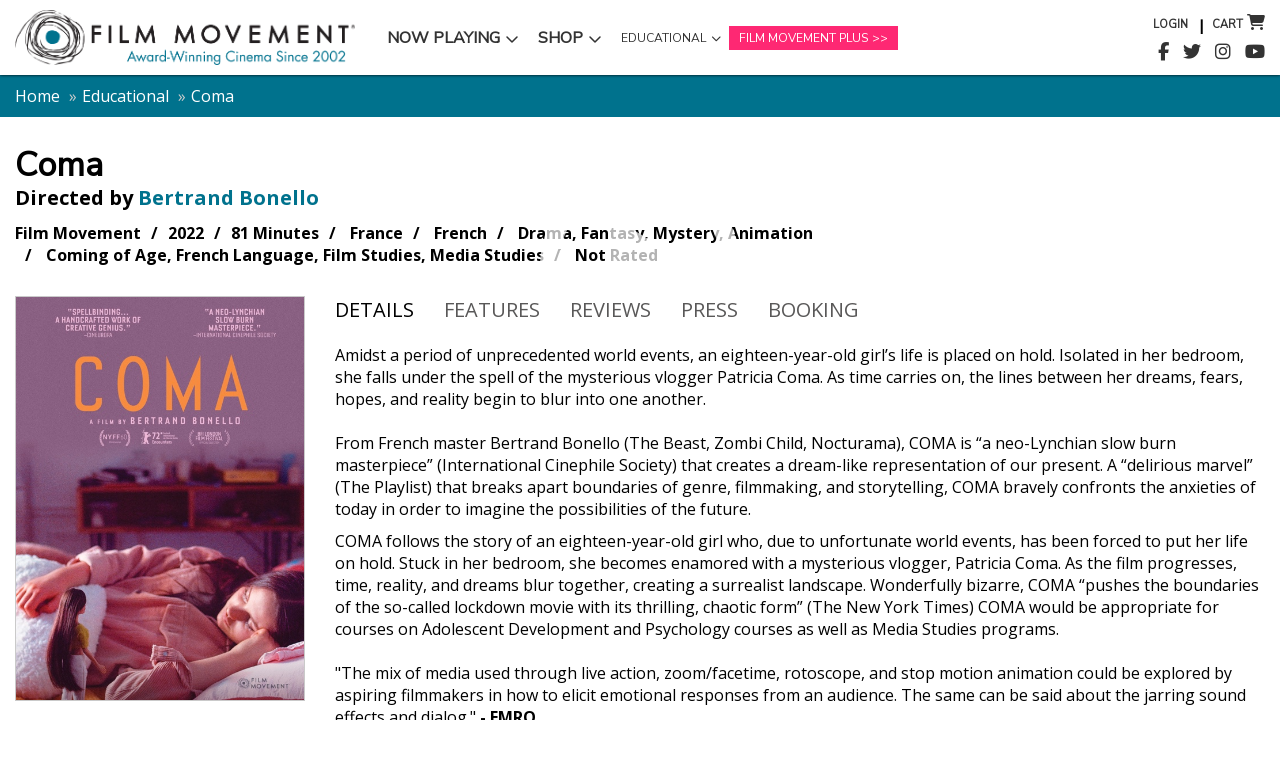

--- FILE ---
content_type: text/html; charset=UTF-8
request_url: https://filmmovement.com/educational/film/coma
body_size: 16221
content:
<!DOCTYPE html>
<html lang="en">
<head>
    <meta charset="UTF-8">
    <meta name="viewport" content="width=device-width, initial-scale=1">
        <meta name="keywords" content="" />
<meta name="description" content="" />
<meta name="platform" content="LOGIC Business Cloud by Cyber-NY https://cyber-ny.com" />
<meta property="og:title" content="Educational: Coma :: Film Movement" />
<meta property="og:image" content="http://filmmovement.com/userFiles/uploads/films/coma/coma_cover.jpg" /><title>Educational: Coma :: Film Movement</title>    <meta property="og:updated_time" content="1770144730">
    <link rel="preload" href="https://kit.fontawesome.com/9c00949ad1.css" as="style" onload="this.onload=null;this.rel='stylesheet'">
    <noscript><link rel="stylesheet" href="https://kit.fontawesome.com/9c00949ad1.css" crossorigin="anonymous"></noscript>
    <link rel="preload" href="/auth/check" as="fetch" type="application/json" crossorigin="anonymous">
    <link rel="preload" href="/index/navigation" as="fetch" type="application/json" crossorigin="anonymous">

    
            <link href="/assets/styles/main-d63f6efb5e.css" rel="stylesheet" media="all">
    
    <link rel="preconnect" href="https://fonts.gstatic.com/" crossorigin>
    <link rel="preconnect" href="https://fonts.googleapis.com">

    <script src="/assets/scripts/jquery-5f9159157a.js"></script>
                        <script defer src="/assets/scripts/slider-f69df973aa.js"></script>
                    <script defer src="/assets/scripts/main-cde30268d2.js"></script>


                <link rel="icon" type="image/png" href="/userFiles/uploads/Logos/favicon.png">
        
    <meta name="twitter:card" content="summary_large_image" />
            <meta name="twitter:site" content="@Film_Movement" />
    
    <link href="/index/css/page_id/0/?v=1770144730" media="screen" rel="stylesheet" type="text/css" /><script type="text/javascript" defer="defer" src="https://www.google.com/recaptcha/api.js"></script>
    
                <link href="/custom_assets/styles/main-baa4b44fb3.css" rel="stylesheet" media="all">
            <script defer src="/custom_assets/scripts/main-89d55e7afd.js"></script>
    
            <style>
            .footer-branding {
                background-color: #000;
                font-size: 11px;
                padding: 15px 0;
                &, & a {
                    color: #fff;
                    font-family: "Arial", sans-serif;
                }
            }
        </style>
    
    <script type="application/ld+json">    
{
  "@context": "https://schema.org",
  "@type": "WebSite",
  "url": "https://www.filmmovement.com",
  "potentialAction": {
    "@type": "SearchAction",
    "target": "https://www.filmmovement.com/search?q={search_term_string}",
    "query-input": "required name=search_term_string"
  }
}
 </script>
<!-- Global site tag (gtag.js) - AdWords: 1071957081 -->
<script async src="https://www.googletagmanager.com/gtag/js?id=AW-1071957081"></script>
<script>
  window.dataLayer = window.dataLayer || [];
  function gtag(){dataLayer.push(arguments);}
  gtag('js', new Date());

  gtag('config', 'AW-1071957081');
</script>
    
    <style>
	.autocomplete {
		position: relative;
	}
	.autocomplete-items {
		position: absolute;
		border: 1px solid #d4d4d4;
		border-bottom: none;
		border-top: none;
		z-index: 99;
		top: 100%;
		left: 0;
		right: 0;
		margin-left:15px;
		margin-right:15px;
	}
	.autocomplete-items div {
		padding: 10px;
		cursor: pointer;
		background-color: #fff;
		border-bottom: 1px solid #d4d4d4;
	}
	.autocomplete-items div:hover {
		background-color: #e9e9e9;
	}
	.autocomplete-active {
		background-color: DodgerBlue !important;
		color: #ffffff;
	}

	#module-23 {
				}

	#module-1717 {
				}
</style>
    
    
    <!-- Global site tag (gtag.js) - Google Analytics -->
<script async src="https://www.googletagmanager.com/gtag/js?id=UA-739097-1"></script>
<script>
  window.dataLayer = window.dataLayer || [];
  function gtag(){dataLayer.push(arguments);}
  gtag('js', new Date());
  gtag('config', 'UA-739097-1');
</script>
    
    
    <style>
        /* Skip link for screen readers and keyboard users */
        .skip-link {
            position: absolute;
            left: -9999px;
            top: auto;
            width: 1px;
            height: 1px;
            overflow: hidden;
        }
        .skip-link:focus, .skip-link:active {
            left: 0;
            top: 0;
            width: auto;
            height: auto;
            overflow: visible;
            padding: 12px 16px;
            background: #000;
            color: #fff;
            z-index: 10000;
        }
    </style>
</head>
<body class="header-fixed header-fixed film-movement-product-detail-page product-detail-page theatrical-detail-page education-page" id="">
<a href="#site-navigation" class="skip-link" tabindex="0">Skip to main navigation</a>
<a href="#main-content" class="skip-link" tabindex="0">Skip to main content</a>
<a href="#site-footer" class="skip-link" tabindex="0">Skip to footer</a>
<div id="site-navigation" role="navigation" aria-label="Primary">
    
<div class="header header--custom header-sticky header-sticky">
	<div class="navbar navbar--flex " role="navigation">
		<div class="container">
			<div class="navbar-header-wrap">
				<div class="navbar-header">
					<a class="navbar-brand" href="/">
						<img class="img-responsive logo-main" src="/userFiles/uploads/Logos/logo.png" alt="Film Movement">
						<img class="img-responsive logo-sticky" src="/userFiles/uploads/Logos/logo.png" alt="Film Movement">
					</a>
					<button type="button" class="navbar-toggle" data-toggle="collapse" data-target=".navbar-collapse">
						<span class="sr-only">Toggle navigation</span>
						<span class="icon-bar"></span>
						<span class="icon-bar"></span>
						<span class="icon-bar"></span>
					</button>
					<div class="navbar-account">
						<a href="/cart"><i class="fa fa-shopping-cart"></i></a>
						<div class="js-trigger-search-btn hide">
							<i class="search fa fa-search search-btn"></i>
						</div>
					</div>
				</div>
				<div class="navbar-collapse collapse ">
					<i class="fa fa-times fa-2x js-close-navbar"></i>
					<ul class="nav navbar-nav">
																					<li class="dropdown /active/">
									<a href="/in-theaters" class="dropdown-toggle nav-style-id-99"  data-toggle="dropdown">Now Playing</a>
																			<ul class="dropdown-menu">
																							<li>
													<a href="/in-theaters" class="nav-style-id-100" >In Theaters</a>
												</li>
																							<li>
													<a href="/watch-at-home" class="nav-style-id-116" >Watch at Home</a>
												</li>
																							<li>
													<a href="/theatrical/coming-soon" class="nav-style-id-105" >Coming Soon</a>
												</li>
																					</ul>
																	</li>
																												<li class="dropdown /active/">
									<a href="/shop" class="dropdown-toggle nav-style-id-35"  data-toggle="dropdown">Shop</a>
																			<ul class="dropdown-menu">
																							<li>
													<a href="/shop" class="nav-style-id-79" >Shop Home Page</a>
												</li>
																							<li>
													<a href="/search/view-by/title" class="nav-style-id-59" >View by Title</a>
												</li>
																							<li>
													<a href="/search/view-by/country" class="nav-style-id-57" >View by Country</a>
												</li>
																							<li>
													<a href="/search/view-by/genre" class="nav-style-id-58" >View by Genre</a>
												</li>
																							<li>
													<a href="/search/view-by/language" class="nav-style-id-60" >View by Language</a>
												</li>
																							<li>
													<a href="/search/merchandise" class="nav-style-id-127" >Film Movement Posters & Merchandise</a>
												</li>
																							<li>
													<a href="/classics-sale" class="nav-style-id-61" >Film Movement Classics</a>
												</li>
																							<li>
													<a href="/omnibus-entertainment" class="nav-style-id-126" >Omnibus Entertainment</a>
												</li>
																							<li>
													<a href="/search/view-by/blu-ray" class="nav-style-id-62" >Available on Blu-ray</a>
												</li>
																					</ul>
																	</li>
																												<li class="dropdown /active/">
									<a href="/educational" class="dropdown-toggle nav-style-id-39 text-shrink"  data-toggle="dropdown">Educational</a>
																			<ul class="dropdown-menu">
																							<li>
													<a href="/educational" class="nav-style-id-80" >About Educational</a>
												</li>
																							<li>
													<a href="/educational/search/?q=Documentary&hint=genre" class="nav-style-id-48" >Documentary</a>
												</li>
																							<li>
													<a href="/educational/classics" class="nav-style-id-49" >Film Movement Classics</a>
												</li>
																							<li>
													<a href="/educational/view-by/topic" class="nav-style-id-50" >View by Topic</a>
												</li>
																							<li>
													<a href="/host-a-screening" class="nav-style-id-47" >Host a Screening</a>
												</li>
																							<li>
													<a href="/terms-of-use" class="nav-style-id-53" >Exhibition Terms of Use</a>
												</li>
																					</ul>
																	</li>
																												<li>
									<a href="https://www.filmmovementplus.com/" class="nav-style-id-31 text-stream" target='_blank'>Film Movement Plus</a>
								</li>
																			<li class="visible-xs"><a href="/cart">View Cart</a></li>
						<li class="visible-xs"><a href="/checkout">Checkout</a></li>
						<li class="visible-xs"><a href="/login" class="login_link js-login-link">Login</a></li>
					</ul>
				</div><!--/.nav-collapse -->
			</div>
			<div class="navbar-header-right">
				<div class="navbar-account">
					<ul class="nav navbar-nav nav-links">
						<li><a href="/login" class="js-login-link">Login</a></li>
						<li><a href="/cart">Cart</a></li>
					</ul>
					<ul class="nav navbar-nav">
						<li><a href="/cart"><i class="fa fa-shopping-cart"></i> <span class="js-cart-count"></span></a></li>
					</ul>
				</div>
				<div class="navbar-social">
					<ul class="nav navbar-nav">
													<li>
								<a href="https://www.facebook.com/FilmMovement/" target="_blank"><i class="fa fa-facebook"></i></a>
							</li>
													<li>
								<a href="https://twitter.com/Film_Movement" target="_blank"><i class="fa fa-twitter"></i></a>
							</li>
													<li>
								<a href="https://www.instagram.com/filmmovement/" target="_blank"><i class="fa fa-instagram"></i></a>
							</li>
													<li>
								<a href="https://www.youtube.com/user/filmmovement" target="_blank"><i class="fa fa-youtube"></i></a>
							</li>
																			<li class="js-trigger-search-btn hide">
								<i class="search fa fa-search search-btn"></i>
							</li>

												</ul>
				</div>
			</div>
		</div>
	</div>
	<form action="/search">
		<div class="search-open">
			<div class="input-group animated fadeInDown">
				<input type="text" class="form-control" name="q" placeholder="Search">
				<span class="input-group-btn">
                                                    <button class="btn-u" type="submit">Go</button>
                                                </span>
			</div>
		</div>
	</form>
</div>

<script>
	$(document).ready(function () {

		$("input[name='q']").attr('id','searchQ');
		$('.input-group').addClass('autocomplete');

		function urlExists(url) {
			var http = new XMLHttpRequest();
			http.open('HEAD', url, false);
			http.send();
			if (http.status != 404) {
				return true;
			}

			return false;
		}

		function autocomplete(inp) {
			var currentFocus;
			inp.addEventListener("input", function(e) {
				var a, b, i, val = this.value;
				closeAllLists();
				if (!val) { return false;}
				currentFocus = -1;
				a = document.createElement("DIV");
				a.setAttribute("id", this.id + "autocomplete-list");
				a.setAttribute("class", "autocomplete-items");
				this.parentNode.appendChild(a);

				$.ajax({
					url: "/search/ajax",
					data: {q: val},
					success: function(data) {
						data = JSON.parse(data);

						for (i = 0; i < data.length; i++) {

							b = document.createElement("DIV");

							b.innerHTML = "<strong>" + data[i].title.substr(0, val.length) + "</strong>";
							b.innerHTML += data[i].title.substr(val.length);
							b.innerHTML += "<input type='hidden' value='" + data[i].title + "'>";
							b.innerHTML += "<input type='hidden' id='code' value='" + data[i].code + "'>";
							b.addEventListener("click", function(e) {
								e.stopPropagation();
								var url = this.getElementsByTagName("input")[1].value;

								goToProduct(url);

								closeAllLists();
							});
							a.appendChild(b);

						}
					}
				});
			});

			inp.addEventListener("keydown", function(e) {
				var x = document.getElementById(this.id + "autocomplete-list");
				if (x) x = x.getElementsByTagName("div");

				if (e.keyCode === 40) {
					currentFocus++;
					addActive(x);
				} else if (e.keyCode === 38) {
					currentFocus--;
					addActive(x);
				} else if (e.keyCode === 13) {
					if (currentFocus > -1 && x) {
						e.preventDefault();
						e.stopPropagation();
						x[currentFocus].click();
					}
				}
			});
			function addActive(x) {
				if (!x) return false;
				removeActive(x);
				if (currentFocus >= x.length) currentFocus = 0;
				if (currentFocus < 0) currentFocus = (x.length - 1);
				x[currentFocus].classList.add("autocomplete-active");
			}
			function removeActive(x) {
				for (var i = 0; i < x.length; i++) {
					x[i].classList.remove("autocomplete-active");
				}
			}
			function closeAllLists(elmnt) {

				var x = document.getElementsByClassName("autocomplete-items");
				for (var i = 0; i < x.length; i++) {
					if (elmnt != x[i] && elmnt != inp) {
						x[i].parentNode.removeChild(x[i]);
					}
				}
			}
			function goToProduct(url) {
				if(urlExists("/product/" + url)) {
					document.location.href = "/product/" + url;
				} else {
					document.location.href = "/" + url;
				}
			}
			document.addEventListener("click", function (e) {
				closeAllLists(e.target);
			});
		};
		autocomplete(document.getElementById("searchQ"));
	});
</script>
</div>
<div role="main" class="main" id="main-content">
    <div id="alert-area"></div>

        <div class="">
        <div class="d-flex d-flex--single m-b-50">
                        <div class="col" style="flex: 0 0 100%; max-width: 100%;">
                <div class="section bg-primary m-b-30">
	<div class="container">
		<ol class="breadcrumb">
			<li><a href="/">Home</a></li>
			<li><a href="/educational">Educational</a></li>
			<!--<li><a href="">Our Films</a></li>-->
			<li>Coma</li>
		</ol>
	</div>
</div>

<div class="container">
	<div class="product">
		<h1 class="product__title">Coma</h1>
		<div class="product__title-sub"><strong>Directed by</strong>
			<span class="text-primary">Bertrand Bonello</span>		</div>
		<div class="product__meta">
			<div>
				Film Movement			</div>
			<div class="date">2022</div>
			<div class="time">81 Minutes</div>

						<div class="country">
				France			</div>
						<div class="language">
				French			</div>
						<div class="genre">
				Drama, Fantasy, Mystery, Animation			</div>
						<div class="topic">
			Coming of Age, French Language, Film Studies, Media Studies			</div>
						<div class="rating">
				Not Rated			</div>
					</div>

				<div class="product__trailer">
			<div class="js-trigger-youtube" id="h54I8zKLbus">
				<img class="img-responsive" src="https://img.youtube.com/vi/h54I8zKLbus/maxresdefault.jpg" alt="">
				<span class="play-button fa fa-play-circle-o"></span>
			</div>
		</div>
		
	</div>
	<div class="row">
		<div class="col-sm-3">
			<div class="product product--cta">
				<div class="product__image">
					<img src="/userFiles/uploads/films/coma/coma_cover.jpg" alt="" class="img-responsive">
				</div>

				<div class="product__item">
					<div class="type"><strong>Library Pricing:</strong></div>
					<div class="price text-primary">
						<a href="/educational/rights-modal" class="text-primary modal-trigger" data-toggle="modal" data-target="#modal" data-title="Library Terms of Use">Which pricing is right for me?</a>
					</div>
				</div>
				<div class="product__tabs">
																<!-- Nav tabs -->
						<ul class="nav nav-tabs" role="tablist">
															<li role="presentation" class="active"><a href="#dvd" aria-controls="dvd" role="tab" data-toggle="tab">DVD</a></li>
															<li role="presentation" class=""><a href="#blu-ray" aria-controls="blu-ray" role="tab" data-toggle="tab">Blu-ray</a></li>
													</ul>

						<!-- Tab panes -->
						<div class="tab-content">
														<div role="tabpanel" class="tab-pane fade active in" id="dvd">
								<div class="product__item">
																			<div class="btn-group btn-group--product-option">
                                            											<div class="price">DVD $29.95</div>
											<a href="/cart/add/variant_id/952" class="btn btn--secondary">Buy DVD</a>
										</div>
																					<div class="btn-group btn-group--product-option">
												<div class="price">PPR $200.00</div>
												<a href="/cart/add/variant_id/952/price_type/4" class="btn btn--secondary">Buy PPR+DVD</a>
											</div>
                                            																					<div class="btn-group btn-group--product-option">
												<div class="price">DRL $499.00</div>
												<a href="/cart/add/variant_id/952/price_type/6" class="btn btn--secondary">Buy DRL+DVD</a>
											</div>
                                            																					<div class="btn-group btn-group--product-option">
												<div class="price">PPR+DRL $599.00</div>
												<a href="/cart/add/variant_id/952/price_type/8" class="btn btn--secondary">Buy PPR+DRL+DVD</a>
											</div>
                                            																											</div>
							</div>
														<div role="tabpanel" class="tab-pane fade " id="blu-ray">
								<div class="product__item">
																			<div class="btn-group btn-group--product-option">
                                            											<div class="price">Blu-ray $41.98</div>
											<a href="/cart/add/variant_id/939" class="btn btn--primary">Buy Blu-ray</a>
										</div>
																					<div class="btn-group btn-group--product-option">
												<div class="price">PPR $200.00</div>
												<a href="/cart/add/variant_id/939/price_type/4" class="btn btn--primary">Buy PPR+Blu-ray</a>
											</div>
                                            																					<div class="btn-group btn-group--product-option">
												<div class="price">DRL $499.00</div>
												<a href="/cart/add/variant_id/939/price_type/6" class="btn btn--primary">Buy DRL+Blu-ray</a>
											</div>
                                            																					<div class="btn-group btn-group--product-option">
												<div class="price">PPR+DRL $599.00</div>
												<a href="/cart/add/variant_id/939/price_type/8" class="btn btn--primary">Buy PPR+DRL+Blu-ray</a>
											</div>
                                            																											</div>
							</div>
													</div>
									</div>

				

				<div class="product__item">
                    
										<div class="btn-group btn-group--product-option">
						<div class="price">In-home viewers shop here.</div>
						<a href="/product/coma" class="btn btn--primary-blue">Shop Home Video</a>
					</div>
					
				</div>

				<hr>
				<div class="product__item">
					<div>To submit an order, request a preview screener, or ask a question contact Erin Farrell</div>
					<div><a href="mailto:erin@filmmovement.com">erin@filmmovement.com</a></div>
				</div>
			</div>
		</div>
		<div class="col-sm-9">
			<div class="product">
				<div class="product__tabs">
					<!-- Nav tabs -->
					<ul class="nav nav-tabs" role="tablist">
						<li role="presentation" class="active"><a href="#details" aria-controls="about" role="tab" data-toggle="tab">Details</a></li>
													<li role="presentation"><a href="#features" aria-controls="cast" role="tab" data-toggle="tab">Features</a></li>
												    							<li role="presentation"><a href="#reviews" aria-controls="reviews" role="tab" data-toggle="tab">Reviews</a></li>
                                                    						<li role="presentation"><a href="/press/film/coma">Press</a></li>
						<li role="presentation"><a href="/booking?product_id=2056" class="modal-trigger" data-toggle="modal" data-target="#modal" data-class="modal--normal" data-title="Booking Form">Booking</a></li>
					</ul>

					<!-- Tab panes -->
					<div class="tab-content">
						<div role="tabpanel" class="tab-pane active fade in" id="details">
							<div class="product__item">
								<div itemprop="description">
									<p>Amidst a period of unprecedented world events, an eighteen-year-old girl’s life is placed on hold. Isolated in her bedroom, she falls under the spell of the mysterious vlogger Patricia Coma. As time carries on, the lines between her dreams, fears, hopes, and reality begin to blur into one another.<br />
 <br />
From French master Bertrand Bonello (The Beast, Zombi Child, Nocturama), COMA is “a neo-Lynchian slow burn masterpiece” (International Cinephile Society) that creates a dream-like representation of our present. A “delirious marvel” (The Playlist) that breaks apart boundaries of genre, filmmaking, and storytelling, COMA bravely confronts the anxieties of today in order to imagine the possibilities of the future.</p>
									<p>COMA follows the story of an eighteen-year-old girl who, due to unfortunate world events, has been forced to put her life on hold. Stuck in her bedroom, she becomes enamored with a mysterious vlogger, Patricia Coma. As the film progresses, time, reality, and dreams blur together, creating a surrealist landscape. Wonderfully bizarre, COMA “pushes the boundaries of the so-called lockdown movie with its thrilling, chaotic form” (The New York Times) COMA would be appropriate for courses on Adolescent Development and Psychology courses as well as Media Studies programs.<br />
<br />
"The mix of media used through live action, zoom/facetime, rotoscope, and stop motion animation could be explored by aspiring filmmakers in how to elicit emotional responses from an audience. The same can be said about the jarring sound effects and dialog." <strong>- EMRO</strong><br />
<br />
"The filmmaker has described COMA as the third feature in a youth trilogy with Nocturama and Zombi Child, and when viewed from that perspective, it gains in stature as part of a larger project involving political activism, generational trauma, and changing times. Recommended." <strong>- Video Librarian</strong></p>								</div>
							</div>
														<div class="product__item">
								<h3>Cast</h3>
								<ul class="cast">
									<li><span>Louise Labeque</span></li><li><span>Julia Faure</span></li><li><span>Louis Garrel</span></li><li><span>Laetitia Casta</span></li><li><span>Gaspard Ulliel</span></li><li><span>Anaïs Demoustier</span></li><li><span>Vincent Lacoste</span></li><li><span>Ninon François</span></li>								</ul>
							</div>
													</div>
						<div role="tabpanel" class="tab-pane fade" id="features">
							<div class="product__item">
																		<h5>Blu-ray Features</h5>
										<p>Audio commentary by director Bertrand Bonello</p>
										<p></p>
										<p>Discs: 1</p>
																		<h5>DVD Features</h5>
										<p></p>
										<p></p>
										<p>Discs: 1</p>
															</div>

						</div>
						<div role="tabpanel" class="tab-pane fade" id="reviews">
							<div class="product__item">
								<ul class="reviews">
								<li><div class="reviews__rating hide"><div class="stars"><i class="fa fa-star"></i><i class="fa fa-star"></i><i class="fa fa-star"></i><i class="fa fa-star"></i><i class="fa fa-star"></i></div> Highest Rating</div><div class="reviews__quote">"Pushes the boundaries of the so-called lockdown movie with its thrilling, chaotic form.... “Coma” [surpasses] the trappings of a lockdown movie: It may be anchored to that period, but it speaks to an existential crisis that defines many right now."</div> <div class="reviews__author">Beatrice Loayza, The New York Times</div></li><li><div class="reviews__rating hide"><div class="stars"><i class="fa fa-star"></i><i class="fa fa-star"></i><i class="fa fa-star"></i><i class="fa fa-star"></i><i class="fa fa-star"></i></div> Highest Rating</div><div class="reviews__quote">"Coma is a neo-Lynchian slow burn masterpiece that will wow those willing to embark on its tumultuous journey."</div> <div class="reviews__author">Cédric Succivalli, International Cinephile Society</div></li><li><div class="reviews__rating hide"><div class="stars"><i class="fa fa-star"></i><i class="fa fa-star"></i><i class="fa fa-star"></i><i class="fa fa-star"></i><i class="fa fa-star"></i></div> Highest Rating</div><div class="reviews__quote">"Enigmatic and Lynchian, subversive and intelligent, by turns gravely sobering and laugh-out-loud riotous, COMA is a film like no other, playing with genres, styles, and form but always experimenting purposefully, in the end, blurring dreams and reality into an intelligent treatise on the modern world at the height of the pandemic it just faced."</div> <div class="reviews__author">J Paul Johnson, Film Obsessive</div></li><li><div class="reviews__rating hide"><div class="stars"><i class="fa fa-star"></i><i class="fa fa-star"></i><i class="fa fa-star"></i><i class="fa fa-star"></i><i class="fa fa-star"></i></div> Highest Rating</div><div class="reviews__quote">"Bertrand Bonello offers up a spellbinding experimental film, a handcrafted work of creative genius....  It is an invisible, poetic, philosophico-chaotic map that Bertrand Bonello draws in Coma, an immersive experience of recentering of the self between life and death, a fragmentary essay about change, an indirect portrait of a young generation suffering, a cryptic dispatch of coded messages preparing for dawn at the heart of the cannibalistic night of the world...."</div> <div class="reviews__author">Fabien Lemercier, Cineuropa</div></li><li><div class="reviews__rating hide"><div class="stars"><i class="fa fa-star"></i><i class="fa fa-star"></i><i class="fa fa-star"></i><i class="fa fa-star"></i><i class="fa fa-star"></i></div> Highest Rating</div><div class="reviews__quote">"...the deadpan levity and razor-edged awareness of Gen Z’s present both notable new dimensions to the corpus of a beguiling, unpredictable virtuoso."</div> <div class="reviews__author">Charles Bramesco, Little White Lies</div></li><li><div class="reviews__rating hide"><div class="stars"><i class="fa fa-star"></i><i class="fa fa-star"></i><i class="fa fa-star"></i><i class="fa fa-star"></i><i class="fa fa-star"></i></div> Highest Rating</div><div class="reviews__quote">"Bonello calls this film a “little gesture,” and in many ways it feels like an intimate story. But its wider resonance makes it a topical and quietly thought-provoking watch. "</div> <div class="reviews__author"> Anna Smith, Deadline Hollywood Daily</div></li><li><div class="reviews__rating hide"><div class="stars"><i class="fa fa-star"></i><i class="fa fa-star"></i><i class="fa fa-star"></i><i class="fa fa-star"></i><i class="fa fa-star"></i></div> Highest Rating</div><div class="reviews__quote">"How valuable it is to have this pandemic-era dispatch from Bonello, one of the only directors since Lynch to grasp that in dreams begin responsibility."</div> <div class="reviews__author">David Katz, The Film Stage</div></li><li><div class="reviews__rating hide"><div class="stars"><i class="fa fa-star"></i><i class="fa fa-star"></i><i class="fa fa-star"></i><i class="fa fa-star"></i><i class="fa fa-star"></i></div> Highest Rating</div><div class="reviews__quote">"Bertrand Bonello’s Coma might be understood as a fascinating update of David Cronenberg’s body horror classic Videodrome, addressing the corporeal, psychological, and existential crises of our hypermediated age."</div> <div class="reviews__author">Pat Brown, Slant Magazine</div></li><li><div class="reviews__rating hide"><div class="stars"><i class="fa fa-star"></i><i class="fa fa-star"></i><i class="fa fa-star"></i><i class="fa fa-star"></i><i class="fa fa-star"></i></div> Highest Rating</div><div class="reviews__quote">"“Coma” is a delirious marvel of a reminder that, in the right hands, there is no such thing as an unfeasible subject."</div> <div class="reviews__author">Rafaela Sales Ross, The Playlist</div></li><li><div class="reviews__rating hide"><div class="stars"><i class="fa fa-star"></i><i class="fa fa-star"></i><i class="fa fa-star"></i><i class="fa fa-star"></i><i class="fa fa-star"></i></div> Highest Rating</div><div class="reviews__quote">"Designed as a way to understand and reassure his teenage daughter, it deploys an imaginative range of techniques (3D animation, surveillance cameras, archive footage, etc.), ideas and aphorisms to reflect on the modern world and the fears of those who will inherit it."</div> <div class="reviews__author">Allan Hunter, Screen Daily</div></li><li><div class="reviews__rating hide"><div class="stars"><i class="fa fa-star"></i><i class="fa fa-star"></i><i class="fa fa-star"></i><i class="fa fa-star"></i><i class="fa fa-star"></i></div> Highest Rating</div><div class="reviews__quote">"An achingly personal expression."</div> <div class="reviews__author">Brian Eggert, Deep Focus Review</div></li><li><div class="reviews__rating hide"><div class="stars"><i class="fa fa-star"></i><i class="fa fa-star"></i><i class="fa fa-star"></i><i class="fa fa-star"></i><i class="fa fa-star"></i></div> Highest Rating</div><div class="reviews__quote">"The cinematography by Antoine Parouty is dream-like and beautiful......The performances in Coma are a testament to the talent involved. Babeque’s portrayal of the lead character is a masterclass in emotional range, making each emotion feel authentic and relatable. Faure’s performance as Patricia Coma brings a depth of empathy and humanity to a role that might only exist in the lead’s head. The voice acting during the sitcom segments strikes the perfect balance between comedy and drama, adding another layer of depth to the film.......Bonello perfectly captures that lost feeling brought on by prolonged isolation. All the days run together, compounding the sense of confusion and frustration. The comedy and drama balance each other well, while the varying styles create a wholly unique work of art that perfectly captures the uncertainty of the beginnings of quarantine."</div> <div class="reviews__author">Bobby LePire, Film Threat</div></li><li><div class="reviews__rating hide"><div class="stars"><i class="fa fa-star"></i><i class="fa fa-star"></i><i class="fa fa-star"></i><i class="fa fa-star"></i><i class="fa fa-star"></i></div> Highest Rating</div><div class="reviews__quote">"Thought-provoking exploration of adolescent life amidst the challenges of a global pandemic serves as a visually striking depiction of young individuals' complexities when their worlds are confined to the digital realm. It shows the reaches of creativity and the darkness of a world apart."</div> <div class="reviews__author">Chris Jones, Overly Honest Reviews</div></li><li><div class="reviews__rating hide"><div class="stars"><i class="fa fa-star"></i><i class="fa fa-star"></i><i class="fa fa-star"></i><i class="fa fa-star"></i><i class="fa fa-star"></i></div> Highest Rating</div><div class="reviews__quote">"Wildly experimental....a seductive curiosity."</div> <div class="reviews__author">Peter Martin, Screen Anarchy</div></li>								</ul>
							</div>
						</div>
					</div>
				</div>
								<div class="product__item">
					<h3>Gallery</h3>
					<div id="gallery" class="js-carousel carousel carousel--offset">
													<div class="carousel__item">
								<a class="js-trigger-colorbox" href="/userFiles/uploads/films/coma/Coma.0093976.jpg" title="" rel="gallery"><img class="img-responsive" src="/media_cache/userFiles/uploads/films/coma/gallery_thumb/Coma.0093976.jpg" alt=""></a>
							</div>
													<div class="carousel__item">
								<a class="js-trigger-colorbox" href="/userFiles/uploads/films/coma/Coma.0096299.jpg" title="" rel="gallery"><img class="img-responsive" src="/media_cache/userFiles/uploads/films/coma/gallery_thumb/Coma.0096299.jpg" alt=""></a>
							</div>
													<div class="carousel__item">
								<a class="js-trigger-colorbox" href="/userFiles/uploads/films/coma/Coma.0116860.jpg" title="" rel="gallery"><img class="img-responsive" src="/media_cache/userFiles/uploads/films/coma/gallery_thumb/Coma.0116860.jpg" alt=""></a>
							</div>
													<div class="carousel__item">
								<a class="js-trigger-colorbox" href="/userFiles/uploads/films/coma/Coma.0125901.jpg" title="" rel="gallery"><img class="img-responsive" src="/media_cache/userFiles/uploads/films/coma/gallery_thumb/Coma.0125901.jpg" alt=""></a>
							</div>
													<div class="carousel__item">
								<a class="js-trigger-colorbox" href="/userFiles/uploads/films/coma/Coma.0139697.jpg" title="" rel="gallery"><img class="img-responsive" src="/media_cache/userFiles/uploads/films/coma/gallery_thumb/Coma.0139697.jpg" alt=""></a>
							</div>
													<div class="carousel__item">
								<a class="js-trigger-colorbox" href="/userFiles/uploads/films/coma/Coma.0140898.jpg" title="" rel="gallery"><img class="img-responsive" src="/media_cache/userFiles/uploads/films/coma/gallery_thumb/Coma.0140898.jpg" alt=""></a>
							</div>
													<div class="carousel__item">
								<a class="js-trigger-colorbox" href="/userFiles/uploads/films/coma/Coma.0149119.jpg" title="" rel="gallery"><img class="img-responsive" src="/media_cache/userFiles/uploads/films/coma/gallery_thumb/Coma.0149119.jpg" alt=""></a>
							</div>
													<div class="carousel__item">
								<a class="js-trigger-colorbox" href="/userFiles/uploads/films/coma/Coma.0167747.jpg" title="" rel="gallery"><img class="img-responsive" src="/media_cache/userFiles/uploads/films/coma/gallery_thumb/Coma.0167747.jpg" alt=""></a>
							</div>
													<div class="carousel__item">
								<a class="js-trigger-colorbox" href="/userFiles/uploads/films/coma/Coma.0187333.jpg" title="" rel="gallery"><img class="img-responsive" src="/media_cache/userFiles/uploads/films/coma/gallery_thumb/Coma.0187333.jpg" alt=""></a>
							</div>
											</div>
				</div>
				                                                        <div class="product__item">
                        <h3>Awards &amp; Recognition</h3>
                        <div id ="awards" class="awards js-carousel carousel carousel--awards">
                                                                                    <div class="awards__item carousel__item">
                                <span><b>Winner</b>
                                <br/><b>FIPRESCI Prize - Encounters</b>                                    <br>Berlin Int'l. Film Festival</span>
                            </div>
                                                        <div class="awards__item carousel__item">
                                <span><b>Nominated</b>
                                <br/><b>Best Picture</b>                                    <br>International Cinephile Society Awards</span>
                            </div>
                                                        <div class="awards__item carousel__item">
                                <span><b>Nominated</b>
                                <br/><b>Best Production Design</b>                                    <br>International Cinephile Society Awards</span>
                            </div>
                                                        <div class="awards__item carousel__item">
                                <span><b>Official Selection</b>
                                                                    <br>New York Film Festival</span>
                            </div>
                                                        <div class="awards__item carousel__item">
                                <span><b>Official Selection</b>
                                                                    <br>BFI London Film Festival</span>
                            </div>
                                                        <div class="awards__item carousel__item">
                                <span><b>Official Selection</b>
                                                                    <br>Mar del Plata Film Festival</span>
                            </div>
                                                    </div>
                    </div>
                                    
			</div>
		</div>
	</div>

	        <div class="row">
            <div class="col-sm-9 col-sm-offset-3">
                <div class="product__item">
                    <h3>You May Also Like...</h3>
                    <div id="product" class="js-carousel carousel carousel--offset may-like">
                                                    <div class="carousel__item">
                                <img src="/userFiles/uploads/films/zombi-child/zombi-child_cover.jpg">
                                <div class="caption caption--overlay" data-href="/educational/film/zombi-child">
                                    <h3 class="caption__title">Zombi Child</h3>
                                    <div class="caption__content">
                                        <p>Melissa confesses an old family secret to a group of new friends, never imagining it will convince her classmate to do the unthinkable.</p>
                                        <div class="text-center">
                                            <a href="/educational/film/zombi-child" class="btn">View Details</a>
                                        </div>

                                    </div>
                                </div>
                            </div>
                                                    <div class="carousel__item">
                                <img src="/userFiles/uploads/films/all-about-lily-chou-chou/all-about-lily-chouchou_cover.jpg">
                                <div class="caption caption--overlay" data-href="/educational/film/all-about-lily-chou-chou">
                                    <h3 class="caption__title">All About Lily Chou-Chou</h3>
                                    <div class="caption__content">
                                        <p>Shunji Iwai’s observant and mesmerizing teen saga, ALL ABOUT LILY CHOU-CHOU, is a timeless coming-of-age story.</p>
                                        <div class="text-center">
                                            <a href="/educational/film/all-about-lily-chou-chou" class="btn">View Details</a>
                                        </div>

                                    </div>
                                </div>
                            </div>
                                                    <div class="carousel__item">
                                <img src="/userFiles/uploads/films/lovely-rita/lovely-rita_poster.jpg">
                                <div class="caption caption--overlay" data-href="/educational/film/lovely-rita">
                                    <h3 class="caption__title">Lovely Rita</h3>
                                    <div class="caption__content">
                                        <p>Feeling confined by her well-mannered suburban environment, the pubescent Rita gradually attempts to test and break the expectations made of her.</p>
                                        <div class="text-center">
                                            <a href="/educational/film/lovely-rita" class="btn">View Details</a>
                                        </div>

                                    </div>
                                </div>
                            </div>
                                                    <div class="carousel__item">
                                <img src="/userFiles/uploads/films/breathe/breathe_cover.jpg">
                                <div class="caption caption--overlay" data-href="/educational/film/breathe">
                                    <h3 class="caption__title">Breathe</h3>
                                    <div class="caption__content">
                                        <p>Two teens embark on a close new friendship that quickly escalates toward an inevitable and extraordinary collapse. Directed by Melanie Laurent.</p>
                                        <div class="text-center">
                                            <a href="/educational/film/breathe" class="btn">View Details</a>
                                        </div>

                                    </div>
                                </div>
                            </div>
                                                    <div class="carousel__item">
                                <img src="/userFiles/uploads/films/moon-66-questions/moon-66-questions_cover.jpg">
                                <div class="caption caption--overlay" data-href="/educational/film/moon-66-questions">
                                    <h3 class="caption__title">Moon, 66 Questions</h3>
                                    <div class="caption__content">
                                        <p>After years of distance, Artemis returns to Athens to care for her estranged father and comes to realize the deep, underlying love that they share.</p>
                                        <div class="text-center">
                                            <a href="/educational/film/moon-66-questions" class="btn">View Details</a>
                                        </div>

                                    </div>
                                </div>
                            </div>
                                            </div>
                </div>
            </div>
        </div>
	
</div>
<script type="application/ld+json">
{
  "@context": "https://www.schema.org",
  "@type": "product",
  "brand": "Film Movement",
  "url": "https://www.filmmovement.com/product/coma",
  "name": "Coma",
  "image": "https://www.filmmovement.com/userFiles/uploads/films/coma/coma_cover.jpg",
  "description": "Amidst a period of unprecedented world events, an eighteen-year-old girl’s life is placed on hold. Isolated in her bedroom, she falls under the spell of the mysterious vlogger Patricia Coma. As time carries on, the lines between her dreams, fears, hopes, and reality begin to blur into one another.
 
From French master Bertrand Bonello (The Beast, Zombi Child, Nocturama), COMA is “a neo-Lynchian slow burn masterpiece” (International Cinephile Society) that creates a dream-like representation of our present. A “delirious marvel” (The Playlist) that breaks apart boundaries of genre, filmmaking, and storytelling, COMA bravely confronts the anxieties of today in order to imagine the possibilities of the future."
}
</script>
<!-- Go to www.addthis.com/dashboard to customize your tools -->
<script type="text/javascript" src="//s7.addthis.com/js/300/addthis_widget.js#pubid=ra-51d1e4e72c2c3478"></script>
            </div>
                    </div>
    </div>

    
</div>
<footer id="site-footer" role="contentinfo">
    <footer class="hidden-xs"><div id="section-block-60" class="section-block  "><div id="row-anchor-234"></div><div id="row-block-234" class="row-block  container  " ><div class="row"><div id="column-block-463" class="module-block column-block col-sm-8"><div id="module-anchor-439"></div><div id="module-block-439" data-type="Text Block" class="editable module-block ">
    <div class=" split-none  " id="module-439"  data-animation-effect="bounce">
        <p style="text-align: center;">&nbsp;</p>
<h2 style="text-align: center;"><span style="font-size: 20px;"><a href="https://www.filmmovementplus.com/checkout/subscribe/purchase">Discover NEW PREMIERES each week + EXCLUSIVE&nbsp;FILMS<br />START YOUR 7-DAY FREE&nbsp;TRIAL</a></span></h2>
            </div>




</div></div><div id="column-block-464" class="module-block column-block col-sm-4"><div id="module-anchor-440"></div><div id="module-block-440" data-type="Image" class="editable module-block "><div class="thumbnails-v1  split-none  " id="module-440"  data-animation-effect="bounce">
	<div class="thumbnail-img">
        			<a href="https://www.filmmovementplus.com/" target="">
					                <img class="img-responsive center-block   "
                     src="/media_cache/userFiles/uploads/Home%20Page%20Placeholder%20Images/max2000/FMP_promo_630x233.jpg"
                     alt="" title=""
                                                                              >
            						<span class="sr-only">opens in a new window</span>
			</a>
			</div>
	<div class="caption">
			</div>
</div>


</div><div id="module-anchor-2087"></div><div id="module-block-2087" data-type="Image" class="editable module-block "><div class="thumbnails-v1  split-none  " id="module-2087"  data-animation-effect="none">
	<div class="thumbnail-img">
        						</div>
	<div class="caption">
			</div>
</div>


</div><div id="module-anchor-2088"></div><div id="module-block-2088" data-type="Image" class="editable module-block "><div class="thumbnails-v1  split-none  " id="module-2088"  data-animation-effect="none">
	<div class="thumbnail-img">
        						</div>
	<div class="caption">
			</div>
</div>


</div></div></div></div></div><div id="section-block-492" class="section-block  "><div id="row-anchor-1321"></div><div id="row-block-1321" class="row-block  container  " ><div class="row"><div id="column-block-2140" class="module-block column-block col-sm-8"></div><div id="column-block-2141" class="module-block column-block col-sm-4"><div id="module-anchor-2549"></div><div id="module-block-2549" data-type="Image" class="editable module-block "><div class="thumbnails-v1  split-none" id="module-2549" >
	<div class="thumbnail-img">
        						</div>
	<div class="caption">
			</div>
</div>


</div><div id="module-anchor-2550"></div><div id="module-block-2550" data-type="Image" class="editable module-block "><div class="thumbnails-v1  split-none  " id="module-2550"  data-animation-effect="none">
	<div class="thumbnail-img">
        						</div>
	<div class="caption">
			</div>
</div>


</div></div></div></div></div><div id="section-block-1" class="section-block  "><div id="row-anchor-17"></div><div id="row-block-17" class="row-block  container  " ><div class="row"><div id="column-block-439" class="module-block column-block col-sm-3"><div id="module-anchor-427"></div><div id="module-block-427" data-type="Text Block" class="editable module-block ">
    <div class=" split-none  " id="module-427"  data-animation-effect="bounce">
        <h2><span style="color: #ffffff; font-size: 26px;">Now Playing</span></h2>
<p><a href="https://www.filmmovement.com/in-theaters"><span style="color: #ffffff;">In Theaters</span></a></p>
<p><a href="https://www.filmmovement.com/watch-at-home"><span style="color: #ffffff;">Watch At Home</span></a></p>
<p><span style="color: #ffffff;"><a href="/theatrical/coming-soon" style="color: #ffffff;">Coming Soon</a></span></p>
<h2><span style="color: #ffffff; font-size: 26px;">For Venues</span></h2>
<p><span style="color: #ffffff;"><a href="/theatrical/repertory" style="color: #ffffff;">Repertory</a></span></p>
<p><span style="color: #ffffff;"><a href="/theatrical/classics" style="color: #ffffff;">Film Movement</a></span><br /><span style="color: #ffffff;"><a href="/theatrical/classics" style="color: #ffffff;">Classics</a></span></p>
<p><span style="color: #ffffff;"><a href="/press" style="color: #ffffff;">Press &amp; Media</a></span></p>
            </div>




</div><div id="module-anchor-1579"></div><div id="module-block-1579" data-type="Text Block" class="editable module-block ">
    <div class=" split-none  " id="module-1579"  data-animation-effect="none">
        <h2><span style="color: #ffffff;"><span style="font-size: 26px;">Film Movement Plus</span><br /></span></h2>
<p><span style="color: #ffffff;"><a href="http://www.filmmovementplus.com" style="color: #ffffff;">Film Movement Plus Home Page</a></span></p>
            </div>




</div></div><div id="column-block-440" class="module-block column-block col-sm-3"><div id="module-anchor-428"></div><div id="module-block-428" data-type="Text Block" class="editable module-block ">
    <div class=" split-none  " id="module-428"  data-animation-effect="bounce">
        <h2><span style="color: #ffffff;"><span style="font-size: 26px;">Our Films</span><br /></span></h2>
<p><span style="color: #ffffff;"><a href="/watch-at-home" style="color: #ffffff;">New Films to Watch at Home</a><br /></span></p>
<p><span style="color: #ffffff;"><a href="/shop" style="color: #ffffff;">DVD &amp; Blu-Ray</a></span></p>
<p><span style="color: #ffffff;"><a href="https://www.filmmovementplus.com/" target="_blank" rel="noopener" style="color: #ffffff;">Streaming</a></span></p>
<p><span style="color: #ffffff;"><a href="/educational" style="color: #ffffff;">Educational</a></span></p>
<p><span style="color: #ffffff;"><a href="/host-a-screening" style="color: #ffffff;">Booking</a></span></p>
            </div>




</div></div><div id="column-block-441" class="module-block column-block col-sm-3"><div id="module-anchor-429"></div><div id="module-block-429" data-type="Text Block" class="editable module-block ">
    <div class=" split-none  " id="module-429"  data-animation-effect="bounce">
        <h2><span style="color: #ffffff;"><span style="font-size: 26px;">About Us</span><br /></span></h2>
<p><span style="color: #ffffff;"><a href="/about-us" style="color: #ffffff;">Company Bio</a></span></p>
<p><span style="color: #ffffff;"><a href="/frequently-asked-questions" style="color: #ffffff;">FAQ</a><br /></span></p>
<p><span style="color: #ffffff;"><a href="/contact-us" style="color: #ffffff;">Contact</a></span></p>
<p><a href="/submitting-a-film"><span style="color: #ffffff;">Submitting A Film</span></a></p>
<p><span style="color: #ffffff;"><a href="/terms-conditions" style="color: #ffffff;">Terms &amp; Conditions</a></span></p>
<p><span style="color: #ffffff;"><a href="/privacy-policy" style="color: #ffffff;">Privacy Policy</a></span></p>
            </div>




</div></div><div id="column-block-442" class="module-block column-block col-sm-3"><div id="module-anchor-431"></div><div id="module-block-431" data-type="Image" class="editable module-block "><div class="thumbnails-v1  split-none  " id="module-431"  data-animation-effect="bounce">
	<div class="thumbnail-img">
        			                <img class="img-responsive    "
                     src="/media_cache/userFiles/uploads/Logos/max2000/fm-logo-white.png"
                     alt="" title=""
                                                                              >
            			</div>
	<div class="caption">
			</div>
</div>


</div><div id="module-anchor-432"></div><div id="module-block-432" data-type="Form" class="editable module-block "></div><div id="module-anchor-1448"></div><div id="module-block-1448" data-type="Custom Code" class="editable module-block "></div></div></div></div><div id="row-anchor-18"></div><div id="row-block-18" class="row-block  fullwidth  " ><div id="column-block-19" class="module-block column-block col-sm-0"><div id="module-anchor-23"></div><div id="module-block-23" data-type="Copyright" class="editable module-block  p-r-0 p-l-0"><div class=" split-none  " id="module-23"  data-animation-effect="bounce">
	<div class="text-center" style="color:rgb(255, 255, 255)">
		<i class="fa fa-copyright"></i>
		2026				Film Movement, All Rights Reserved			</div>
</div>


</div></div></div></div><div id="section-block-522" class="section-block  "><div id="row-anchor-1366"></div><div id="row-block-1366" class="row-block   " ><div id="column-block-2186" class="module-block column-block"><div id="module-anchor-2614"></div><div id="module-block-2614" data-type="Text Block" class="editable module-block ">
    <div class=" split-none  " id="module-2614"  data-animation-effect="none">
        <p style="text-align: center;"><span style="color: #ffffff; font-size: 11px; font-family: arial, helvetica, sans-serif;">Website design by <a href="https://cyber-ny.com" target="_blank" rel="noopener" style="color: #ffffff;">Cyber-NY</a>.&nbsp; Built on <a href="https://logiccmx.com" target="_blank" rel="noopener" style="color: #ffffff;">Logic CMX</a>.</span></p>
            </div>




</div></div></div></div></footer><footer class="visible-xs"><div id="section-block-312" class="section-block  "><div id="row-anchor-867"></div><div id="row-block-867" class="row-block  container  " ><div class="row"><div id="column-block-1537" class="module-block column-block col-sm-12"><div id="in-theaters"></div><div id="module-block-1708" data-type="Text Block" class="editable module-block ">
    <div class=" split-none  " id="module-1708"  data-animation-effect="none">
        <h2 style="text-align: center;"><span style="color: #ffffff; font-size: 26px;">In Theaters</span></h2>
<p style="text-align: center;"><span style="color: #ffffff;"><a href="/in-theaters" style="color: #ffffff;">Now Playing</a></span></p>
<p style="text-align: center;"><span style="color: #ffffff;"><a href="/theatrical/coming-soon" style="color: #ffffff;">Coming Soon</a></span></p>
<p style="text-align: center;"><span style="color: #ffffff;"><a href="/theatrical/repertory" style="color: #ffffff;">Repertory</a></span></p>
<p style="text-align: center;"><span style="color: #ffffff;"><a href="/theatrical/classics" style="color: #ffffff;">Film Movement Classics</a></span></p>
<p style="text-align: center;"><span style="color: #ffffff;"><a href="/press" style="color: #ffffff;">Press &amp; Media</a></span></p>
            </div>




</div><div id="our-films"></div><div id="module-block-1709" data-type="Text Block" class="editable module-block ">
    <div class=" split-none  " id="module-1709"  data-animation-effect="none">
        <h2 style="text-align: center;"><span style="color: #ffffff;"><span style="font-size: 26px;">Our Films</span><br /></span></h2>
<p style="text-align: center;"><span style="color: #ffffff;"><a href="/watch-at-home" style="color: #ffffff;">New Films to Watch at Home</a><br /></span></p>
<p style="text-align: center;"><span style="color: #ffffff;"><a href="/shop" style="color: #ffffff;">DVD &amp; Blu-Ray</a></span></p>
<p style="text-align: center;"><span style="color: #ffffff;"><a href="https://www.filmmovementplus.com/" target="_blank" rel="noopener" style="color: #ffffff;">Streaming</a></span></p>
<p style="text-align: center;"><span style="color: #ffffff;"><a href="/educational" style="color: #ffffff;">Education</a></span></p>
<p style="text-align: center;"><span style="color: #ffffff;"><a href="/host-a-screening" style="color: #ffffff;">Booking</a></span></p>
            </div>




</div><div id="about-us"></div><div id="module-block-1710" data-type="Text Block" class="editable module-block ">
    <div class=" split-none  " id="module-1710"  data-animation-effect="none">
        <h2 style="text-align: center;"><span style="color: #ffffff;"><span style="font-size: 26px;">About Us</span><br /></span></h2>
<p style="text-align: center;"><span style="color: #ffffff;"><a href="/about-us" style="color: #ffffff;">Company Bio</a></span></p>
<p style="text-align: center;"><span style="color: #ffffff;"><a href="/frequently-asked-questions" style="color: #ffffff;">FAQ</a><br /></span></p>
<p style="text-align: center;"><span style="color: #ffffff;"><a href="/contact-us" style="color: #ffffff;">Contact</a></span></p>
<p style="text-align: center;"><a href="/submitting-a-film"><span style="color: #ffffff;">Submitting A Film</span></a></p>
<p style="text-align: center;"><span style="color: #ffffff;"><a href="/terms-conditions" style="color: #ffffff;">Terms &amp; Conditions</a></span></p>
<p style="text-align: center;"><span style="color: #ffffff;"><a href="/privacy-policy" style="color: #ffffff;">Privacy Policy</a></span></p>
            </div>




</div><div id="film-movement-plus"></div><div id="module-block-1711" data-type="Text Block" class="editable module-block ">
    <div class=" split-none  " id="module-1711"  data-animation-effect="none">
        <h2 style="text-align: center;"><span style="color: #ffffff;"><span style="font-size: 26px;">Film Movement Plus</span><br /></span></h2>
<p style="text-align: center;"><span style="color: #ffffff;"><a href="http://www.filmmovementplus.com" style="color: #ffffff;">Film Movement Plus Home Page</a></span></p>
<p>&nbsp;</p>
            </div>




</div><div id="logo-white"></div><div id="module-block-1712" data-type="Image" class="editable module-block "><div class="thumbnails-v1  split-none  " id="module-1712"  data-animation-effect="none">
	<div class="thumbnail-img">
        			                <img class="img-responsive center-block   "
                     src="/media_cache/userFiles/uploads/Logos/max2000/fm-logo-white.png"
                     alt="" title=""
                                                                              >
            			</div>
	<div class="caption">
			</div>
</div>


</div><div id="module-anchor-1716"></div><div id="module-block-1716" data-type="Custom Code" class="editable module-block "></div><div id="module-anchor-1717"></div><div id="module-block-1717" data-type="Copyright" class="editable module-block "><div class=" split-none  " id="module-1717"  data-animation-effect="none">
	<div class="text-center" style="color:#ffffff">
		<i class="fa fa-copyright"></i>
		2026				All Rights Reserved			</div>
</div>


</div></div></div></div></div></footer></footer>

<div class="modal modal--video fade" data-keyboard="false" id="modal">
    <div class="modal-dialog modal-lg">
        <div class="modal-content">
            <div class="modal-header">
                <button aria-hidden="true" class="close" data-dismiss="modal" type="button">
                    close
                    <i class="fa fa-times-circle"></i>
                </button>
            </div>
            <div class="modal-body">
            </div>

            <div class="modal-footer">
            </div>
        </div>
    </div>
</div>

<div id="modal-media-manager" class="modal fade" tabindex="-1" role="dialog">
    <div class="modal__dialog modal--lg" role="document">
        <div class="modal__content">
            <div class="modal__header bg-dark-blue">
                <button type="button" class="close bg-darker-blue text-white" aria-label="Close" data-dismiss="modal"><span aria-hidden="true">&times;</span></button>
                <h4 class="modal__title text-white">Media Manager</h4>
            </div>
            <div class="modal__body text-center p-b-0">
            </div>
        </div><!-- /.modal-content -->
    </div><!-- /.modal-dialog -->
</div><!-- /.modal -->

<div class="modal modal--cms fade" data-keyboard="false" id="modal-module-editor">
    <div class="modal-dialog modal--lg">
        <div class="modal-content">
            <div class="modal-header bg-dark-blue">
                <button aria-hidden="true" class="close" data-dismiss="modal" type="button">
                    <span class="sr-only">close</span>
                    <i class="fal fa-times fa-2x"></i>
                </button>
                <h4 class="modal__title text-white"></h4>
            </div>
            <div class="modal-body">
                <iframe border="0" src="about:blank" id="inpage-editor-iframe" style="border:none;width:100%;min-height: 500px;"></iframe>
            </div>
            <div class="modal-footer">
                <button type="submit" class="btn btn-lg btn--purple btn--full-width save-module border-radius-bottom">Save</button>
            </div>
        </div>
    </div>
</div>


<div class="modal modal--cms fade" data-keyboard="false" id="modal-cms">
    <div class="modal-dialog">
        <div class="modal-content">
            <div class="modal-header">
                <button aria-hidden="true" class="close" data-dismiss="modal" type="button">
                    <span class="sr-only">close</span>
                    <i class="fal fa-times fa-2x"></i>
                </button>
            </div>
            <div class="modal-body"></div>

            <div class="modal-footer"></div>
        </div>
    </div>
</div>

<div class="modal modal--cms fade" data-keyboard="false" id="modal-quick-view">
    <div class="modal-dialog">
        <div class="modal-content">
            <div class="modal-header">
                <button aria-hidden="true" class="close" data-dismiss="modal" type="button">
                    <span class="sr-only">close</span>
                    <i class="fal fa-times fa-2x"></i>
                </button>
            </div>
            <div class="modal-body"></div>

            <div class="modal-footer"></div>
        </div>
    </div>
</div>

<div class="modal modal--cart fade" data-keyboard="false" id="modal-cart">
    <div class="modal-dialog modal-lg">
        <div class="modal-content">
            <div class="modal-header">
                <button aria-hidden="true" class="close" data-dismiss="modal" type="button">
                    <span class="sr-only">close</span>
                    <i class="fal fa-times"></i>
                </button>
            </div>
            <div class="modal-body">
                <div class="products products--cart">
                    <h3 class="m-b-0">Item successfully added to your cart</h3>
                    <hr class="m-t-10 m-b-10 hidden-xs">
                    <table class="table table--products table-condensed">
                        <thead class="hidden-xs">
                        <tr>
                            <th class="col-sm-1 text-center">Qty</th>
                            <th class="col-sm-2">Item</th>
                            <th class="col-sm-5">Description</th>
                            <th class="col-sm-2">Price</th>
                            <th class="hidden-xs col-sm-1">Total</th>
                        </tr>
                        </thead>
                        <tbody>

                        </tbody>
                    </table>
                    <hr class="m-t-10 m-b-10">
                                            <div class="free-shipping-message" style="display:none;">
                            <div class="">
                                Spend $<span class="needed"></span> more for <span class="text-uppercase">Free </span> Standard Shipping!
                            </div>
                            <hr class="m-t-10 m-b-10">
                        </div>
                                        <div class="btn-menu btn-menu--cart">
                        <div class="btn-menu__item">
                            <a href="/cart" class="btn btn--gray-dark btn--cms-default btn-ecommerce-secondary btn-square ">View Cart</a>
                        </div>
                        <div class="btn-menu__item">
                            <a href="/checkout" class="btn btn--green btn--cms-default btn-ecommerce-primary btn-square ">Checkout</a>
                        </div>
                    </div>
                </div>
            </div>
        </div>
    </div>
</div>


<!-- Twitter universal website tag code -->
<script>
!function(e,t,n,s,u,a){e.twq||(s=e.twq=function(){s.exe?s.exe.apply(s,arguments):s.queue.push(arguments);
},s.version='1.1',s.queue=[],u=t.createElement(n),u.async=!0,u.src='//static.ads-twitter.com/uwt.js',
a=t.getElementsByTagName(n)[0],a.parentNode.insertBefore(u,a))}(window,document,'script');
// Insert Twitter Pixel ID and Standard Event data below
twq('init','o30tu');
twq('track','PageView');
</script>
<!-- End Twitter universal website tag code -->
<!-- LOGIC Business Cloud by Cyber-NY Ⓒ 2026 -->



<script>
    jQuery(function($) {
        $.post( "https://stats.logiccmx.com/record", {
            HTTP_HOST: "filmmovement.com",
            REQUEST_URI: "/educational/film/coma",
            HTTP_REFERER: "",
            HTTP_COOKIE: "",
            REAL_IP: "3.143.110.62",
            HTTP_USER_AGENT: "Mozilla/5.0 (Macintosh; Intel Mac OS X 10_15_7) AppleWebKit/537.36 (KHTML, like Gecko) Chrome/131.0.0.0 Safari/537.36; ClaudeBot/1.0; +claudebot@anthropic.com)"
        })
            .done(function( data ) {
                //console.log( "Data Loaded: " + data );
            });

    });



</script>
    <div class="footer-branding flex-row items-center justify-center">
        Website design by&nbsp;<a href="https://cyber-ny.com/" target="_blank">Cyber-NY</a>.  Built on&nbsp;<a href="https://logiccmx.com/" target="_blank">Logic CMX</a>.
    </div>
<div class="sr-only">
    <span id="logic-aria.newWindow">Opens in a new window</span>
    <span id="logic-aria.external">Opens an external website</span>
    <span id="logic-aria.externalNewWindow">Opens an external website in a new window</span>
</div>
<script>
    // Ensure links announce external/new-window intent appropriately
    (function(){
        const NEW_ID = 'logic-aria.newWindow';
        const EXT_ID = 'logic-aria.external';
        const EXT_NEW_ID = 'logic-aria.externalNewWindow';

        function isExternal(a) {
            try {
                const href = (a.getAttribute('href') || '').trim();
                if (!href) return false; // no href; treat as internal
                // Relative URLs (including hash and query only) are internal
                if (/^(\/|#|\?|\.\/|\.\.|$)/.test(href)) return false;
                // Protocol-relative or absolute
                const url = href.startsWith('//') ? new URL(window.location.protocol + href) : new URL(href, window.location.href);
                // If no hostname (shouldn't happen after URL()), treat as internal
                if (!url.hostname) return false;
                return url.hostname.toLowerCase() !== window.location.hostname.toLowerCase();
            } catch (e) {
                // If URL parsing fails, be conservative and treat as external
                return true;
            }
        }

        function ensureRelForNewWindow(a) {
            const rel = (a.getAttribute('rel') || '').split(/\s+/);
            if (rel.indexOf('noopener') === -1) rel.push('noopener');
            if (rel.indexOf('noreferrer') === -1) rel.push('noreferrer');
            a.setAttribute('rel', rel.join(' ').trim());
        }

        function upgradeAnchor(a) {
            if (!a) return;
            const href = (a.getAttribute('href') || '').trim();
            if (!href) return;

            const tblank = a.getAttribute('target') === '_blank';
            const hasDesc = a.hasAttribute('aria-describedby') && a.getAttribute('aria-describedby').trim() !== '';

            if (!hasDesc) {
                const ext = isExternal(a);
                if (tblank && ext) {
                    a.setAttribute('aria-describedby', EXT_NEW_ID);
                } else if (tblank && !ext) {
                    a.setAttribute('aria-describedby', NEW_ID);
                } else if (!tblank && ext) {
                    a.setAttribute('aria-describedby', EXT_ID);
                }
            }

            // Security best-practice for new-window links
            if (tblank) ensureRelForNewWindow(a);
        }

        function processAll(root) {
            (root || document).querySelectorAll('a').forEach(upgradeAnchor);
        }

        if (document.readyState === 'loading') {
            document.addEventListener('DOMContentLoaded', function(){ processAll(); });
        } else {
            processAll();
        }

        // Observe for dynamically added links
        const mo = new MutationObserver(function(mutations){
            mutations.forEach(function(m){
                m.addedNodes && m.addedNodes.forEach(function(node){
                    if (node.nodeType !== 1) return;
                    if (node.matches && node.matches('a')) upgradeAnchor(node);
                    node.querySelectorAll && node.querySelectorAll('a').forEach(upgradeAnchor);
                });
            });
        });
        try { mo.observe(document.body, { childList: true, subtree: true }); } catch(e) {}
    })();
</script>
<script>
    // Ensure all custom navigation dropdown toggles have proper ARIA attributes
    (function(){
        function upgradeToggle(el){
            if (!el) return;
            if (!el.hasAttribute('aria-haspopup')) el.setAttribute('aria-haspopup','true');
            if (!el.hasAttribute('aria-expanded')) el.setAttribute('aria-expanded','false');
        }

        function processAll(root){
            (root || document).querySelectorAll('a[data-toggle="dropdown"], button[data-toggle="dropdown"]').forEach(upgradeToggle);
        }

        if (document.readyState === 'loading'){
            document.addEventListener('DOMContentLoaded', function(){ processAll(); });
        } else {
            processAll();
        }

        // Update aria-expanded when dropdowns open/close (Bootstrap/jQuery if present)
        try {
            if (window.jQuery) {
                jQuery(document)
                    .on('show.bs.dropdown', '[data-toggle="dropdown"]', function(){ this.setAttribute('aria-expanded','true'); })
                    .on('shown.bs.dropdown', '[data-toggle="dropdown"]', function(){ this.setAttribute('aria-expanded','true'); })
                    .on('hide.bs.dropdown', '[data-toggle="dropdown"]', function(){ this.setAttribute('aria-expanded','false'); })
                    .on('hidden.bs.dropdown', '[data-toggle="dropdown"]', function(){ this.setAttribute('aria-expanded','false'); });
            }
        } catch(e) {}

        // Fallback: toggle aria-expanded on click if no library updates it
        document.addEventListener('click', function(e){
            var t = e.target && e.target.closest ? e.target.closest('[data-toggle="dropdown"]') : null;
            if (!t) return;
            // If Bootstrap handled it, events above will correct this value
            var expanded = t.getAttribute('aria-expanded') === 'true';
            t.setAttribute('aria-expanded', (!expanded).toString());
        }, true);

        // Hover: toggle aria-expanded on mouseenter/mouseleave (for hover-capable devices)
        try {
            if (window.matchMedia && window.matchMedia('(hover: hover)').matches) {
                // When hovering the toggle itself
                document.addEventListener('mouseenter', function(e){
                    var t = e.target && e.target.closest ? e.target.closest('[data-toggle="dropdown"]') : null;
                    if (!t) return;
                    t.setAttribute('aria-expanded','true');
                }, true);

                document.addEventListener('mouseleave', function(e){
                    var t = e.target && e.target.closest ? e.target.closest('[data-toggle="dropdown"]') : null;
                    if (!t) return;
                    // If moving into the same dropdown menu, keep expanded
                    var rel = e.relatedTarget;
                    try {
                        if (rel && (rel === t || (rel.closest && (rel.closest('.dropdown') === t.closest('.dropdown') || rel.closest('.dropdown-menu'))))) {
                            return;
                        }
                    } catch(err) {}
                    t.setAttribute('aria-expanded','false');
                }, true);

                // NEW: When hovering inside a dropdown menu, ensure the parent toggle reflects expanded state
                document.addEventListener('mouseenter', function(e){
                    var menu = e.target && e.target.closest ? e.target.closest('.dropdown-menu') : null;
                    if (!menu) return;
                    var dropdown = menu.closest ? menu.closest('.dropdown') : null;
                    if (!dropdown) return;
                    var toggle = dropdown.querySelector && dropdown.querySelector('[data-toggle="dropdown"]');
                    if (toggle) toggle.setAttribute('aria-expanded','true');
                }, true);

                // NEW: When leaving the entire dropdown cluster (including menus), collapse the parent toggle
                document.addEventListener('mouseleave', function(e){
                    var dropdown = e.target && e.target.closest ? e.target.closest('.dropdown') : null;
                    if (!dropdown) return;
                    var rel = e.relatedTarget;
                    try {
                        if (rel && rel.closest && rel.closest('.dropdown') === dropdown) return; // still inside same dropdown
                    } catch(err) {}
                    var toggle = dropdown.querySelector && dropdown.querySelector('[data-toggle="dropdown"]');
                    if (toggle) toggle.setAttribute('aria-expanded','false');
                }, true);
            }
        } catch(e) {}

        // Observe for dynamically added toggles
        var mo = new MutationObserver(function(mutations){
            mutations.forEach(function(m){
                (m.addedNodes || []).forEach(function(node){
                    if (node.nodeType !== 1) return;
                    if (node.matches && node.matches('[data-toggle="dropdown"]')) upgradeToggle(node);
                    node.querySelectorAll && node.querySelectorAll('[data-toggle="dropdown"]').forEach(upgradeToggle);
                });
            });
        });
        try { mo.observe(document.body, { childList: true, subtree: true }); } catch(e) {}
    })();
</script>
<script>
    // Add aria-label to header search fields via JavaScript
    (function(){
        function upgradeSearchInput(el){
            if (!el) return;
            if (el.hasAttribute('aria-label')) return;
            var label = 'Search';
            var ph = el.getAttribute('placeholder');
            if (ph && ph.trim() && ph.trim().toLowerCase() !== 'search') label = ph.trim();
            el.setAttribute('aria-label', label);
        }

        function processAll(root){
            var scope = root || document;
            var selector = '#site-navigation input[name="q"],\
#site-navigation input.addsearch,\
#site-navigation input[type="search"],\
#site-navigation input[type="text"][placeholder*="Search"],\
.header input[name="q"],\
.header input.addsearch,\
.header input[type="search"],\
.header input[type="text"][placeholder*="Search"]';
            scope.querySelectorAll(selector).forEach(upgradeSearchInput);
        }

        if (document.readyState === 'loading'){
            document.addEventListener('DOMContentLoaded', function(){ processAll(); });
        } else {
            processAll();
        }

        // Observe for dynamically added search inputs
        try {
            var mo = new MutationObserver(function(mutations){
                mutations.forEach(function(m){
                    (m.addedNodes || []).forEach(function(node){
                        if (node.nodeType !== 1) return;
                        // If the node itself is an input we care about and is inside header/nav
                        if (node.matches && node.matches('input[name="q"], input.addsearch, input[type="search"], input[type="text"][placeholder*="Search"]')){
                            if (node.closest && node.closest('#site-navigation, .header')) upgradeSearchInput(node);
                        }
                        // Or any matching inputs within the added subtree under header/nav
                        if (node.querySelectorAll){
                            node.querySelectorAll('input[name="q"], input.addsearch, input[type="search"], input[type="text"][placeholder*="Search"]').forEach(function(el){
                                if (el.closest && el.closest('#site-navigation, .header')) upgradeSearchInput(el);
                            });
                        }
                    });
                });
            });
            mo.observe(document.body, { childList: true, subtree: true });
        } catch(e) {}
    })();
</script>
</body>
</html>


--- FILE ---
content_type: text/html; charset=UTF-8
request_url: https://filmmovement.com/index/navigation
body_size: 198
content:
[{"id":99,"title":"Now Playing","settings":{"link_enabled":"Enabled","class":"","item_alignment_class":"text-left"}},{"id":35,"title":"Shop","settings":{"link_enabled":"Enabled","logged_in_status":"Both","class":"","item_alignment_class":"text-left"}},{"id":39,"title":"Educational","settings":{"link_enabled":"Enabled","class":"text-shrink"}},{"id":31,"title":"Film Movement Plus","settings":{"link_enabled":"Enabled","class":"text-stream","item_alignment_class":"text-left"}}]

--- FILE ---
content_type: text/css;charset=UTF-8
request_url: https://filmmovement.com/index/css/page_id/0/?v=1770144730
body_size: 16235
content:
@import url('https://fonts.googleapis.com/css?family=Open+Sans:300,400,600,700,800&display=swap');
@import url('https://fonts.googleapis.com/css?family=Nunito+Sans');
@import url('https://fonts.googleapis.com/css?family=Nunito+Sans');
.module-block .btn, .btn--cms-default, .module-block .btn--cms-default {
}

.btn--cms-default, .module-block .btn--cms-default {
background: #2bb4df;
font-weight: normal;
}

.btn--cms-default:hover, .module-block .btn--cms-default:hover, .btn--cart-updated, .module-block .btn--cart-updated {
}

.btn--cms-default:hover, .module-block .btn--cms-default:hover {
}

.btn--cms-default, .module-block .btn--cms-default, .btn--cms-default:visited, .module-block .btn--cms-default:visited, .btn--cms-default:focus, .module-block .btn--cms-default:focus {
}

.btn--cms-default:hover, .btn--cms-default:hover:visited, .btn--cms-default:hover:focus, .module-block .btn--cms-default:hover, .module-block .btn--cms-default:hover:visited, .module-block .btn--cms-default:hover:focus {
}

.module-block .btn--cms-default {
margin-left: auto;
margin-right: auto;
}

body {
font-family: 'Open Sans';
color: #000000;
font-weight: normal;
}

a, a:active, a:visited, a:focus {
color: #fe2873;
}

a:visited, a:focus {
}

a:hover {
color: #fc96ba;
}

a, a:visited, a:active, a:focus {
text-decoration: none;
}

a:hover, .nav>li>a:hover {
text-decoration: underline;
}

h1, .h1 {
font-family: 'Nunito Sans';
font-weight: 800;
font-size: 26px;
}

h1, .h1, .header .h1 {
color: #000000;
}

h2, .h2 {
font-family: 'Nunito Sans';
font-weight: 800;
font-size: 26px;
}

h3, .h3 {
font-family: 'Nunito Sans';
font-weight: 700;
}

h4, .h4 {
font-weight: normal;
}

h5, .h5 {
font-weight: normal;
}

h6, .h6 {
font-weight: normal;
}

.pagination>li>a, .pagination>li.disabled>a, .pagination>li>span, .pagination>li.disabled>span {
}

.pagination>li.active>a, .pagination>li.active>a:hover, .pagination>li.disabled>a:hover, .pagination>li>a:hover, .pagination>li>span:hover {
}

.pagination>li>a, .pagination>li>span {
font-weight: normal;
}

.pagination>li>a, .pagination>li>span, .pagination>li.disabled>a {
}

.pagination>li.active>a, .pagination>li.active>a:hover, .pagination>li>a:hover, .pagination>li>span:hover, .pagination>li.disabled>a:hover {
}

.pagination>li.disabled>a, .pagination>li>a {
}

.pagination>li.active>a, .pagination>li.active>a:hover, .pagination>li.disabled>a:hover, .pagination>li>a:hover {
}

.pagination>li>a {
}

.breadcrumb li, .breadcrumb li a {
}

.breadcrumb li.active, .breadcrumb li a:hover {
}

.breadcrumb {
text-align: left;
font-weight: normal;
}

body, .information-page .main:before, .payment-page .main:before, .shipping-page .main:before {
background-color: #ffffff;
}

.header .navbar-brand {
font-weight: normal;
}

.header .navbar-brand, .header .navbar-brand:hover, .header .navbar-brand:visited, .header .navbar-brand:focus, .header .navbar-brand:active {
}

.header .nav li {
font-family: 'Nunito Sans';
}

.header {
font-weight: 800;
}

.header .navbar-nav>li>a, .header--custom .navbar--flex .navbar-nav>li>a, .navbar-controls .search-btn {
color: #333333;
}

.header .navbar-nav>li:hover>a, .header.header--custom .navbar--flex .navbar-nav>li:hover>a, .header .navbar-nav>li:focus>a, .header.header--custom .navbar--flex .navbar-nav>li:focus>a, .header .navbar-nav>li.current>a, .header.header--custom .navbar--flex .navbar-nav>li.current>a, .navbar-default .navbar-nav>li>a:focus, .navbar-default .navbar-nav>li>a:hover, .navbar-controls .search-btn:hover {
}

.header .navbar-nav>li:hover>a, .header.header--custom .navbar--flex .navbar-nav>li:hover>a, .header .navbar-nav>li:focus>a, .header.header--custom .navbar--flex .navbar-nav>li:focus>a, .header .navbar-nav>li.current>a, .header.header--custom .navbar--flex .navbar-nav>li.current>a {
}

.header .navbar-nav>li:hover, .header.header--custom .navbar--flex .navbar-nav>li:hover, .header .navbar-nav>li:focus, .header.header--custom .navbar--flex .navbar-nav>li:focus, .header .navbar-nav>li.current, .header.header--custom .navbar--flex .navbar-nav>li.current {
}

.header .dropdown-menu {
}

.header .navbar-nav>li:hover, .header .navbar-nav>li>a:hover, .header .navbar-nav>li:focus, .header .navbar-nav>li>a:focus, .header .navbar-nav>li.current, .header .navbar-nav>li.current>a {
}

.header .navbar-nav>li:active, .header .navbar-nav>li.current>a, .header.header-fixed-shrink .navbar-nav>li.current>a {
}

.header .navbar-toggle, .header .navbar-toggle:focus, .header .navbar-toggle:hover {
}

.header .navbar-toggle span, .header .navbar-toggle .fa {
}

.header .navbar-default .navbar-toggle .icon-bar {
}

.header .navbar-nav>li>a, .dropdown .dropdown-submenu>a {
}

.header .navbar-bottom {
}

.header .nav>li>a, .header--custom .navbar--flex .navbar-header-wrap .nav>li>a, .header--custom .navbar--flex .navbar-header-right .navbar-account .nav.nav-links>li>a {
font-size: 16px;
}

.header .cart-count-badge {
}

.header, .header.header--custom .navbar--flex {
background-color: rgb(255, 255, 255);
background-size: cover;
background-position: center;
}

.header .navbar-social a .fa, .header .navbar-social a, .header .topbar .loginbar.social-media-list>li .fa, .header .topbar .loginbar.social-media-list>li a, .header ul.loginbar.social-media-list>li .fa, .header ul.loginbar.social-media-list>li a {
}

.header .navbar-social a:hover .fa, .header .navbar-social a:hover, .header .topbar .loginbar.social-media-list>li:hover .fa, .header .topbar .loginbar.social-media-list>li:hover a, .header ul.loginbar.social-media-list>li:hover .fa, .header ul.loginbar.social-media-list>li:hover a {
}

.header .navbar-social a .fa, .header .navbar-social a, .header .topbar .loginbar.social-media-list>li .fa, .header .topbar .loginbar.social-media-list>li a, .header ul.loginbar.social-media-list>li .fa, .header ul.loginbar.social-media-list>li a, .header .topbar-v3 {
}

.header .topbar .loginbar.social-media-list>li+li, .header--custom .navbar--flex .navbar-header-right .navbar-social .nav>li+li {
}

.header .navbar-social a svg, .header .social-media-list>li a svg {
width: 22px;
}

.header .navbar-social a svg, .header .social-media-list>li a svg path {
}

.header .navbar-social a:hover svg, .header .social-media-list>li a:hover svg path {
}

.header .navbar-toggle {
}

.header .dropdown-menu li a {
color: #000000;
font-weight: normal;
font-size: 16px;
}

.header .dropdown-menu li a:hover {
}

.header.header-fixed-shrink .nav li, .header.header--custom.header-fixed-shrink .navbar--flex .nav li {
}

.header.header-fixed-shrink, .header.header--custom.header-fixed-shrink .navbar--flex {
font-weight: normal;
background-size: cover;
background-position: center;
}

.header.header-fixed-shrink .nav>li>a, .header--custom.header-fixed-shrink .navbar--flex .navbar-header-wrap .nav>li>a, .header--custom.header-fixed-shrink .navbar--flex .navbar-header-right .navbar-account .nav.nav-links>li>a {
}

.header.header-fixed-shrink, .header.header--custom.header-fixed-shrink .navbar--flex, .header--centered.header-fixed-shrink {
}

.header.header-fixed-shrink .navbar-toggle, .header.header--custom.header-fixed-shrink .navbar--flex .navbar-toggle, .header.header-fixed-shrink .navbar-toggle:focus, .header.header--custom.header-fixed-shrink .navbar--flex .navbar-toggle:focus, .header.header-fixed-shrink .navbar-toggle:hover, .header.header--custom.header-fixed-shrink .navbar--flex .navbar-toggle:hover {
}

.header.header-fixed-shrink .navbar-nav>li>a, .header.header--custom.header-fixed-shrink .navbar--flex .navbar-nav>li>a, .navbar-controls .search-btn {
}

.header.header-fixed-shrink .navbar-nav>li:hover, .header.header-fixed-shrink .navbar-nav>li>a:hover, .header.header--custom.header-fixed-shrink .navbar--flex .navbar-nav>li:hover, .header.header--custom.header-fixed-shrink .navbar--flex .navbar-nav>li>a:hover {
}

.header.header-fixed-shrink .navbar-nav>li:active, .header.header-fixed-shrink .navbar-nav>li>a:active, .header.header--custom.header-fixed-shrink .navbar--flex .navbar-nav>li:active, .header.header--custom.header-fixed-shrink .navbar--flex .navbar-nav>li>a:active, .header.header-fixed-shrink .navbar-nav>li.current>a, .header .navbar-nav>li>a:active {
}

.header:not(.header-fixed-shrink) .navbar {
}

.header.header-fixed-shrink .navbar {
}

.header:not(.header-fixed-shrink) .navbar > .container, .header:not(.header-fixed-shrink) .navbar > .container-fluid {
}

.header.header-fixed-shrink .navbar > .container, .header.header-fixed-shrink .navbar > .container-fluid {
}

.header .search-open {
}

.header .search-open .input-group-btn button {
}

.header .search-open .input-group-btn button:hover {
}

.header .search-open--simple {
border: 0; !important;
}

.header .navbar .navbar-toggle .icon-bar {
background: #000000;
}

.header .navbar .navbar-toggle {
border: 1px solid #000000;
}

.header .navbar .navbar-toggle, .header--custom .navbar--flex .navbar-toggle {
}

.header--nav-burger .navbar .navbar-collapse {
}

.header--nav-burger .navbar .navbar-collapse .navbar-nav li a, .header--nav-burger .navbar .navbar-collapse .js-close-navbar, .header--nav-burger .navbar .navbar-nav .open .dropdown-menu>li>a {
}

.header--nav-burger .navbar .navbar-collapse .navbar-nav li a {
}

.header--nav-burger .navbar .navbar-collapse .navbar-nav li a:hover {
}

.navbar-toggle .icon-bar {
}

.navbar-toggle {
}

.announcement-bar {
background-size: cover;
background-position: center;
}

.announcement-bar__item {
}

.announcement-bar__close {
}

#modal-cms.fade {
}

#modal-cms .close {
}

.blog-header h2 {
font-weight: normal;
}

.blog-header h2, .blog-header h2 a, .blog-header h2 a:visited {
}

.blog-header h2 a:hover {
}

.blog-header .meta-entry {
font-weight: normal;
}

.blog-header .meta-entry, .blog-header .meta-entry a, .blog-header .meta-entry a:visited, .blog-header .meta-entry a:hover {
}

.blog-detail-page .blog-header h1 {
font-weight: normal;
}

.blog-detail-page .blog-header h1, .blog-detail-page .blog-header h1 a {
}

.blog-content__copy .text {
font-weight: normal;
}

.blog-content__copy .text, .blog-content__copy .text a:not(.btn) {
}

.blog-content__copy .text a:not(.btn) {
}

.blog-content__copy .text a:hover:not(.btn) {
}

.blog-page .btn-blog-continue {
border-width: 0px;
font-weight: normal;
}

.blog-page .btn-blog-continue:hover {
}

.blog-page .sidebar .btn--cms-share {
border-width: 0px;
font-weight: normal;
}

.blog-page .sidebar .btn--cms-share:hover {
}

.blog-page .sidebar__item ul {
}

.blog-page .sidebar__item ul li {
}

.blog-page .sidebar__item a {
font-weight: normal;
}

.blog-page .sidebar__item a:hover {
}

.blog-detail-page .btn-blog-pager {
border-width: 0px;
}

.blog-detail-page .btn-blog-pager:hover {
}

.blog-page .blog-grid--col-spacing {
}

.blog-page .blog-grid--row-spacing {
}

.blog-related-feed .blog-header h2 a, .blog-related-feed .blog-feed-module__title {
font-weight: normal;
text-decoration: underline;
}

.blog-related-feed a.readmore, .blog-related-feed a.btn {
font-weight: normal;
text-decoration: underline;
}

.blog-related-feed a.readmore:hover, .blog-related-feed a.btn:hover {
text-decoration: underline;
}

.blog-related-feed a.btn {
border-width: 0px;
}

.blog-related-feed__title {
font-weight: normal;
}

.blog-page:not(.blog-detail-page) .blog-content__copy .text {
font-weight: normal;
}

.blog-page:not(.blog-detail-page) .blog-content__copy .text, .blog-content__copy .text a:not(.btn) {
}

.blog-page:not(.blog-detail-page) .blog-content__copy .text a:not(.btn) {
}

.blog-page:not(.blog-detail-page) .blog-content__copy .text a:hover:not(.btn) {
}

.blog-page {
}

.pagination--blog>li>a, .pagination--blog>li>span {
font-weight: normal;
}

.pagination--blog>li.active>a, .pagination--blog>li.active>a:hover, .pagination--blog>li>a:hover, .pagination--blog>li>span:hover {
}

.pagination--blog>li.active>a, .pagination--blog>li.active>a:hover, .pagination--blog>li>a:hover, .pagination--blog>li>span:hover, .pagination--blog>li.active>a, .pagination--blog>li.active>a:hover, .pagination--blog>li>a, .pagination--blog>li>span {
}

.blog-detail-page .blog-content__copy .text, .article-text {
font-weight: normal;
}

.blog-detail-page .blog-content__copy .text, .article-text, .blog-content__copy .text a:not(.btn), .article-text a:not(.btn) {
}

.blog-detail-page .blog-content__copy .text a:not(.btn), .article-text a:not(.btn) {
}

.blog-detail-page .blog-content__copy .text a:hover:not(.btn), .article-text a:hover:not(.btn) {
}

.blog-detail-page {
}

.blog-listing-page .blog__title {
font-weight: normal;
}

.blog-listing-page .blog__description-title {
font-weight: normal;
}

.blog-listing-page .blog__description p {
font-weight: normal;
}

.blog-listing-page .blog--grid__entry-title {
font-weight: normal;
}

.blog-listing-page .blog--grid__description p {
font-weight: normal;
}

.blog-listing-page .blog--grid__description .btn--blog-detail {
font-weight: normal;
}

.blog-listing-page .blog--grid__description .btn--blog-detail:hover {
}

.blog-listing-page .blog--grid__description .btn--blog-detail:hover:hover {
}

.blog-listing-page .blog--grid__description .btn--blog-detail, .blog-listing-page .blog--grid__description .btn--blog-detail:visited:visited {
}

.blog-listing-page .blog__caption--overlay {
}

.blog__caption--overlay .blog__description-options:after {
background: linear-gradient(180deg, rgba(0,0,0,0) 0%, rgba(0,0,0,1) 100%);
}

.products__caption--overlay .products__content-options:after {
background: linear-gradient(180deg, rgba(0,0,0,0) 0%, rgba(0,0,0,1) 100%);
}

.blog-listing-page {
}

.blog-listing-page .breadcrumb li, .blog-listing-page .breadcrumb li a {
}

.blog-listing-page .breadcrumb li.active, .blog-listing-page .breadcrumb li a:hover {
}

.blog-listing-page .breadcrumb {
font-weight: normal;
}

.blog-listing-page .pagination>li>a, .blog-listing-page .pagination>li>span {
font-weight: normal;
}

.blog-listing-page .pagination>li.active>a, .blog-listing-page .pagination>li.active>a:hover, .blog-listing-page .pagination>li>a:hover, .blog-listing-page .pagination>li>span:hover {
}

.blog-listing-page .pagination>li.active>a, .blog-listing-page .pagination>li.active>a:hover, .blog-listing-page .pagination>li>a:hover, .blog-listing-page .pagination>li>span:hover, .blog-listing-page .pagination>li.active>a, .blog-listing-page .pagination>li.active>a:hover, .blog-listing-page .pagination>li>a, .blog-listing-page .pagination>li>span {
}

.blog-listing-page .blog--grid {
}

.blog-listing-page .btn--overlay-btn {
font-weight: normal;
}

.blog-listing-page .btn--overlay-btn:hover {
}

.blog-listing-page .blog--overlay-player .blog__title {
font-weight: normal;
}

.blog-listing-page .blog--overlay-player .blog__description {
font-weight: normal;
}

.btn.btn-ecommerce-primary, .customer .btn, .customer__cart .table--cart .promo-code .btn {
background: #00728d !important;
font-weight: normal;
border-width: 0px;
}

.btn.btn-ecommerce-primary, .btn.btn-ecommerce-primary:visited, .customer .btn, .customer .btn:visited, .customer__cart .table--cart .promo-code .btn {
color: #ffffff !important;
}

.btn.btn-ecommerce-primary, .customer .btn {
max-width: 300px;
}

.btn.btn-ecommerce-primary {
padding-top: 6px;
padding-bottom: 6px;
padding-left: 12px;
padding-right: 12px;
}

.btn.btn-ecommerce-primary:hover, .btn.btn-ecommerce-primary:focus, .customer .btn:hover, .customer .btn:focus, .customer__cart .table--cart .promo-code .btn:hover, .customer__cart .table--cart .promo-code .btn:focus, .btn--cart-updated, .module-block .btn--cart-updated {
background: #00728d !important;
}

.btn.btn-ecommerce-primary:hover, .btn.btn-ecommerce-primary:focus, .customer .btn:hover, .customer .btn:focus, .customer__cart .table--cart .promo-code .btn:hover, .customer__cart .table--cart .promo-code .btn:focus {
}

.btn.btn-ecommerce-secondary {
background: #30708a !important;
font-weight: normal;
border-width: 0px;
padding-top: 6px;
padding-bottom: 6px;
padding-left: 12px;
padding-right: 12px;
}

.btn.btn-ecommerce-secondary, .btn.btn-ecommerce-secondary:visited {
color: #ffffff !important;
}

.btn.btn-ecommerce-secondary:hover, .btn.btn-ecommerce-secondary:focus {
background: #5099b6 !important;
}

.btn--quick-view {
background: #fe2873 !important;
border-color: #777279;
border-width: 1px;
border-radius: 50vw;
color: #ffffff !important;
font-weight: normal;
}

.btn--quick-view:hover {
background: #bf2059 !important;
color: #ffffff !important;
}

.products .in_stock_message {
font-weight: normal;
}

.products .out_of_stock_message {
font-weight: normal;
}

.product-page .breadcrumb li, .product-page .breadcrumb li a, .category-page .breadcrumb li, .category-page .breadcrumb li a, .customer .breadcrumb li, .customer .breadcrumb li a, .account-auth-page .breadcrumb li, .account-auth-page .breadcrumb li a {
}

.product-page .breadcrumb li.active, .product-page .breadcrumb li a:hover, .category-page .breadcrumb li.active, .category-page .breadcrumb li a:hover, .customer .breadcrumb li.active, .customer .breadcrumb li a:hover, .account-auth-page .breadcrumb li.active, .account-auth-page .breadcrumb li a:hover {
}

.product-page .breadcrumb, .category-page .breadcrumb, .customer .breadcrumb, .account-auth-page .breadcrumb {
text-align: left;
font-weight: normal;
}

.product-page .header {
}

.product-page .products__description {
font-weight: normal;
}

.product-page .products__status {
font-weight: normal;
}

.product-page .recent-title {
}

.product-page .related-title {
}

.product-page .btn.btn-ecommerce-cta {
font-weight: normal !important;
}

.product-page .btn.btn-ecommerce-cta:hover, .product-page .btn.btn-ecommerce-cta:focus {
}

.product-page .products--detail h1 {
font-weight: normal;
}

.carousel--catalog-tray.carousel--product-tray .slick-arrow:before {
font-size: 40px;
color: #000000;
}

.carousel--catalog-tray.carousel--product-tray .slick-arrow {
background-color: rgba(255, 255, 255, 0.5);
}

.carousel--catalog-tray.carousel--product-tray .slick-prev {
}

.carousel--catalog-tray.carousel--product-tray .slick-next {
}

.carousel--catalog-tray.carousel--product-tray .slick-arrow:before:hover {
}

.carousel--catalog-tray.carousel--product-tray .slick-arrow:hover {
background-color: #ffffff;
}

.carousel--catalog-tray.carousel--product-tray .slick-track, .carousel--product-tray.carousel--mega-tray-grid {
column-gap: 8px;
}

.carousel--catalog-tray.carousel--product-tray .carousel__item, .carousel--catalog-tray.carousel--product-tray .slick-list {
margin-left: 0px;
margin-right: 0px;
}

.carousel--catalog-tray.carousel--product-tray .products__title {
font-size: 24px;
color: #000000;
}

.carousel--catalog-tray.carousel--product-tray .products__content p {
font-size: 16px;
color: #000000;
}

.carousel--catalog-tray.carousel--product-tray .products__content a {
font-size: 16px;
color: #000000;
}

.carousel--catalog-tray.carousel--product-tray .products__content .price {
font-size: 16px;
color: #000000;
}

.carousel--catalog-tray.carousel--product-tray .products__caption--overlay {
background-color: rgba(0, 0, 0, 0.25);
padding-left: 10px;
padding-right: 10px;
padding-top: 10px;
padding-bottom: 10px;
}

.carousel--catalog-tray .btn.btn-ecommerce--tray {
font-weight: normal !important;
border-width: 0px !important;
}

.carousel--catalog-tray .btn.btn-ecommerce--tray:hover, .carousel--catalog-tray .btn.btn-ecommerce--tray:focus {
}

.category-page .category__title {
font-weight: normal;
}

.category-page .products__content > a, .products__description-options a {
font-weight: normal;
display: block;
}

.category-page .btn--view-details {
}

.category-page .btn--view-details:hover {
}

.category-page .products__title {
font-weight: normal;
}

.category-page .products__byline--label {
font-weight: normal;
}

.category-page .products__byline {
font-weight: normal;
}

.category-page .products__description {
font-weight: normal;
}

.category-page .price span {
font-weight: normal;
}

.category-page .btn.btn-ecommerce-category-cta {
font-weight: normal !important;
}

.category-page .btn.btn-ecommerce-category-cta:hover, .category-page .btn.btn-ecommerce-category-cta:focus {
}

.products--grid__item.featured, .products--list__item.featured {
}

.category-page .products--grid {
}

.category-page .pagination>li>a, .category-page .pagination>li>span {
font-weight: normal;
}

.category-page .pagination>li.active>a, .category-page .pagination>li.active>a:hover, .category-page .pagination>li>a:hover, .category-page .pagination>li>span:hover {
}

.category-page .pagination>li.active>a, .category-page .pagination>li.active>a:hover, .category-page .pagination>li>a:hover, .category-page .pagination>li>span:hover, .category-page .pagination>li.active>a, .category-page .pagination>li.active>a:hover, .category-page .pagination>li>a, .category-page .pagination>li>span {
}

.category-page .products__caption--overlay {
}

.category-page {
background-size: auto;
background-repeat: no-repeat;
background-position: center;
}

.btn.btn-catalog-primary, .customer .btn, .customer__cart .table--cart .promo-code .btn {
font-weight: normal;
}

.btn.btn-catalog-primary, .btn.btn-catalog-primary:visited, .customer .btn, .customer .btn:visited, .customer__cart .table--cart .promo-code .btn {
}

.btn.btn-catalog-primary, .customer .btn {
}

.btn.btn-catalog-primary {
}

.btn.btn-catalog-primary:hover, .btn.btn-catalog-primary:focus, .customer .btn:hover, .customer .btn:focus, .customer__cart .table--cart .promo-code .btn:hover, .customer__cart .table--cart .promo-code .btn:focus, .btn--cart-updated, .module-block .btn--cart-updated {
}

.btn.btn-catalog-primary:hover, .btn.btn-catalog-primary:focus, .customer .btn:hover, .customer .btn:focus, .customer__cart .table--cart .promo-code .btn:hover, .customer__cart .table--cart .promo-code .btn:focus {
}

.btn.btn-catalog-secondary {
font-weight: normal;
}

.btn.btn-catalog-secondary, .btn.btn-catalog-secondary:visited {
}

.btn.btn-catalog-secondary:hover, .btn.btn-catalog-secondary:focus {
}

.btn--quick-view.btn--catalog-quick-view {
font-weight: normal;
}

.btn--quick-view.btn--catalog-quick-view:hover {
}

.catalog-page .category__title, .catalog-page .collection__title {
font-weight: normal;
}

.catalog-page .products__content > a {
font-weight: normal;
display: block;
}

.catalog-page .products__title {
font-weight: normal;
}

.catalog-page .products__description {
font-weight: normal;
}

.catalog-page .price span {
font-weight: normal;
}

.catalog-page .btn.btn-catalog-category-cta {
font-weight: normal !important;
}

.catalog-page .btn.btn-catalog-category-cta:hover, .catalog-page .btn.btn-catalog-category-cta:focus {
}

.catalog-page .products__image img {
}

.catalog-page .products__image {
}

.catalog-page .products--grid {
}

.catalog-page .pagination>li>a, .catalog-page .pagination>li>span {
font-weight: normal;
}

.catalog-page .pagination>li.active>a, .catalog-page .pagination>li.active>a:hover, .catalog-page .pagination>li>a:hover, .catalog-page .pagination>li>span:hover {
}

.catalog-page .pagination>li.active>a, .catalog-page .pagination>li.active>a:hover, .catalog-page .pagination>li>a:hover, .catalog-page .pagination>li>span:hover, .catalog-page .pagination>li.active>a, .catalog-page .pagination>li.active>a:hover, .catalog-page .pagination>li>a, .catalog-page .pagination>li>span {
}

.catalog-page .products__caption--overlay .products__description,.catalog-page .products__caption--overlay .products__title, .catalog-page .products__caption--overlay .products__content > a {
}

.catalog-page .products__caption--overlay {
}

.catalog-page {
}

.breadcrumb.breadcrumb--catalog li, .breadcrumb.breadcrumb--catalog li a {
}

.breadcrumb.breadcrumb--catalog li.active, .breadcrumb.breadcrumb--catalog li a:hover {
}

.breadcrumb.breadcrumb--catalog {
font-weight: normal;
}

.breadcrumb.breadcrumb--catalog, {
}

.carousel--catalog-tray .slick-arrow:before {
}

.carousel--catalog-tray .slick-arrow {
}

.carousel--catalog-tray .slick-prev {
}

.carousel--catalog-tray .slick-next {
}

.carousel--catalog-tray .slick-arrow:before:hover {
}

.carousel--catalog-tray .slick-arrow:hover {
}

.carousel--catalog-tray .slick-track {
}

.carousel--catalog-tray .carousel__item, .carousel--catalog-tray .slick-list {
margin-left: 0px;
margin-right: 0px;
}

.carousel--catalog-tray .products__title {
}

.carousel--catalog-tray .products__content p {
}

.carousel--catalog-tray .products__content a {
}

.carousel--catalog-tray .products__content .price {
}

.carousel--catalog-tray .products__caption--overlay {
}

.product-page .catalog-recent-title {
}

.product-page .catalog-related-title {
}

.cart-wrapper .table--products th, .checkout-wrapper .table--confirmation th, .customer__cart .table--cart th {
font-weight: normal;
}

.cart-wrapper .table--products th+th, .checkout-wrapper .table--confirmation th+th, .customer__cart .table--cart th+th {
}

.cart-wrapper .products hr {
}

.cart-wrapper .table--products td, .cart-wrapper .products__total, .cart-wrapper .products__note--shipping > strong, .checkout-wrapper .table--confirmation td, .customer__cart .table--cart td {
}

.cart-wrapper .table--products td, .cart-wrapper .table--products td a, .cart-wrapper .products__total, .cart-wrapper .products__note--shipping > strong, .cart-wrapper .table--products .products__details .products__title, .checkout-wrapper .table--confirmation td, .checkout-wrapper .table--confirmation td a, .customer__cart .table--cart td, .customer__cart .table--cart td a {
}

.cart-wrapper .table--products td, .cart-wrapper .products__total, .cart-wrapper .products__note--shipping > strong, .checkout-wrapper .table--confirmation td, .customer__cart .table--cart td, .cart-wrapper .table--products td strong, .cart-wrapper .products__total strong {
}

.cart-page .page-header h1 {
font-weight: normal;
}

.modal--cart .modal-body {
}

.modal--cart .products h3 {
font-weight: normal;
}

.modal--cart .products h3, .modal--cart .close {
}

.modal--cart .modal-content {
border-color: transparent;
}

.modal--cart .table--products th {
font-weight: normal;
}

.modal--cart .table--products th+th {
}

.modal--cart .products hr {
}

.modal--cart .table--products td, .modal--cart .table--products .products__title {
}

.modal--cart .table--products td, .modal--cart .table--products td a, .modal--cart .table--products .products__title {
}

.modal--cart .table--products td, .modal--cart .table--products .products__title, .modal--cart .table--products td strong {
font-weight: normal;
}

.side-cart-wrapper {
background: rgba(33,30,34,.5) !important;
}

.side-cart {
background: #ffffff !important;
}

.side-cart__header *:not(.fal) {
font-size: 18px;
font-weight: normal;
}

.side-cart__header * {
color: #000000;
}

.side-cart__item {
font-size: 16px !important;
color: #000000 !important;
font-weight: normal;
background: #ffffff !important;
}

.side-cart .free-shipping-message * {
font-size: 16px !important;
color: #000000 !important;
font-weight: normal;
}

.side-cart__body {
background: #ffffff !important;
}

.side-cart__item+.side-cart__item, .side-cart__header hr {
border-top-width: 1px;
border-top-color: #000000;
}

.side-cart__item+.side-cart__item {
padding-top: 30px;
margin-top: 30px;
border-top-style: solid;
}

.information-page .main:before, .payment-page .main:before, .shipping-page .main:before {
}

.checkout-page .form--checkout .bg-gray-lighter, .information-page .main, .payment-page .main, .shipping-page .main, .customer__cart {
}

.form--checkout #collapse-shipping, .form--checkout #collapse-billing, .form--checkout #collapse-summary, .form--checkout #collapse-summary .bg-gray-lighter {
}

.checkout-page .page-header {
}

.checkout-page .form--checkout .form-control {
}

.checkout-page .products__summary .table td {
}

.checkout-page .form__heading, .customer h2, .customer .h1 {
font-weight: normal;
}

.checkout-page .form__heading, .customer h2, .customer .h1, .confirmation-page .order-number, .confirmation-page .order-text {
}

.checkout-page .form__heading {
}

.checkout-page .form--checkout label:not(.error), .checkout-page .form--checkout .products__summary .table th, .checkout-page .form--checkout .products__summary .table td, .checkout-page .form--checkout .form__note, .customer h3, .checkout-page .form--checkout #shipping-rates, .checkout-page .page-header p, .checkout-page #collapse-billing p, .customer__info p, .customer__header p {
}

.checkout-page .form--checkout label:not(.error), .checkout-page .form--checkout .products__summary .table th, .checkout-page .form--checkout .products__summary .table td, .checkout-page .form--checkout .form__note, .checkout-page .account-login a, .customer h3, .checkout-page .form--checkout #shipping-rates, .checkout-page #collapse-billing p, .customer__info p, .customer__header p {
}

.checkout-page .form--checkout label:not(.error), .checkout-page .form--checkout .products__summary .table th, .checkout-page .form--checkout .products__summary .table td, .checkout-page .form--checkout .form__note, .customer h3, .checkout-page .form--checkout #shipping-rates, .checkout-page .form--checkout label:not(.error) strong, .checkout-page .page-header p, .checkout-page #collapse-billing p, .customer__info p, .customer__header p {
font-weight: normal;
}

.checkout-page .page-header h1, .customer__header h1, .customer__header .h1 {
font-weight: normal;
}

.checkout-page label.error, .checkout-page ul.errors, .customer .promo-note {
font-weight: normal;
}

.checkout-page label.error, .checkout-page ul.errors li, .customer .promo-note {
}

.checkout-page label.error, .checkout-page .form-control.error, .checkout-page ul.errors, .customer .promo-note {
}

.checkout-page .form-control.error {
}

.checkout-page .form--checkout label:not(.error), .checkout-page .form--checkout ::placeholder, .customer label:not(.error), .customer ::placeholder {
font-size: px !important;
font-weight: normal;
}

.checkout-page .form--checkout .form-control, .customer .form-control {
line-height: normal;
}

.checkout-page .form--checkout .form-group {
}

.checkout-page .form--checkout .form-group, .customer .form-group {
}

.customer .breadcrumb--checkout li a {
}

.customer .breadcrumb--checkout li.active, .customer .breadcrumb--checkout li a:hover {
}

.customer .breadcrumb--checkout li, .customer .breadcrumb--checkout li a {
}

.customer .breadcrumb--checkout {
background: transparent !important;
text-align: left;
font-weight: normal;
}

.customer .breadcrumb--checkout li a, .customer .breadcrumb--checkout li {
}

.customer .customer__cart .table--cart th {
font-weight: normal !important;
}

.customer .customer__cart .table--cart .cart-total  {
}

.customer .customer__cart .table--cart .cart-total, .customer .customer__cart .table--cart .product-info {
}

.customer .customer__cart .table--cart td strong {
font-weight: normal !important;
}

.video-checkout .customer__header h1 {
font-weight: normal;
}

.video-checkout-page .main, .video-checkout-page .customer__cart {
}

.video-checkout-page customer h2 {
font-weight: normal;
}

.video-checkout-page customer h2, .video-checkout-page .order-number, .video-checkout-page .order-text {
}

.video-checkout-page .customer__info p, .video-checkout-page .customer__header p {
font-weight: normal;
}

.video-checkout-page .customer__cart .table--cart th {
font-weight: normal !important;
}

.video-checkout-page .customer__cart .table--cart .cart-total  {
}

.video-checkout-page .customer__cart .table--cart .cart-total, .video-checkout-page .customer__cart .table--cart .product-info {
}

.video-checkout-page .customer__cart .table--cart td strong {
font-weight: normal !important;
}

.video-checkout-page .customer label:not(.error), .video-checkout-page .customer ::placeholder, .video-checkout-page .MyCardElement, .video-checkout-page .recurly-element {
font-size: px !important;
font-weight: normal;
}

.video-checkout-page .customer .form-control, .video-checkout-page .MyCardElement, .video-checkout-page .recurly-element {
line-height: normal;
}

.video-checkout-page .form--checkout .form-group {
}

.video-checkout-page .customer .form-group {
}

.video_library-page .caption__title {
font-weight: normal;
}

.video_library-page a .caption__title, .video_library-page a.caption__link {
}

.video_library-page a .caption__title:hover, .video_library-page a.caption__link:hover {
}

body.instalink-page, body.instalink-page .header--instalink {
}

body.instalink-page .header--instalink:after {
}

body.instalink-page .button-bar__item a {
border-width: 0px;
}

body.instalink-page .grid__item .icon {
}

body.instalink-page .grid {
}

.row-height {
}

.lvp__btn-group .btn--lvp-rental {
font-weight: normal;
}

.lvp__btn-group .btn--lvp-rental:hover {
}

.lvp__btn-group .btn--lvp-rental, .lvp__btn-group .btn--lvp-rental:visited, .lvp__btn-group .btn--lvp-rental:link {
}

.lvp__btn-group .btn--lvp-rental:hover, .lvp__btn-group .btn--lvp-rental:link:hover {
}

.lvp__btn-group .btn--lvp-purchase {
font-weight: normal;
}

.lvp__btn-group .btn--lvp-purchase:hover {
}

.lvp__btn-group .btn--lvp-purchase, .lvp__btn-group .btn--lvp-purchase:visited, .lvp__btn-group .btn--lvp-purchase:link {
}

.lvp__btn-group .btn--lvp-purchase:hover, .lvp__btn-group .btn--lvp-purchase:link:hover {
}

.lvp__btn-group .btn--lvp-trailer {
font-weight: normal;
}

.lvp__btn-group .btn--lvp-trailer:hover {
}

.lvp__btn-group .btn--lvp-trailer, .lvp__btn-group .btn--lvp-trailer:visited, .lvp__btn-group .btn--lvp-trailer:link {
}

.lvp__btn-group .btn--lvp-trailer:hover, .lvp__btn-group .btn--lvp-trailer:link:hover {
}

.lvp__btn-group .btn--lvp-watchlist {
font-weight: normal;
}

.lvp__btn-group .btn--lvp-watchlist:hover {
}

.lvp__btn-group .btn--lvp-watchlist, .lvp__btn-group .btn--lvp-watchlist:visited, .lvp__btn-group .btn--lvp-watchlist:link {
}

.lvp__btn-group .btn--lvp-watchlist:hover, .lvp__btn-group .btn--lvp-watchlist:link:hover {
}

.lvp__btn-group .btn--lvp-vote {
font-weight: normal;
}

.lvp__btn-group .btn--lvp-vote:hover {
}

.lvp__btn-group .btn--lvp-vote, .lvp__btn-group .btn--lvp-vote:visited, .lvp__btn-group .btn--lvp-vote:link {
}

.lvp__btn-group .btn--lvp-vote:hover, .lvp__btn-group .btn--lvp-vote:link:hover {
}

.lvp__btn-group .btn--lvp-subscribe {
font-weight: normal;
}

.lvp__btn-group .btn--lvp-subscribe:hover {
}

.lvp__btn-group .btn--lvp-subscribe, .lvp__btn-group .btn--lvp-subscribe:visited, .lvp__btn-group .btn--lvp-subscribe:link {
}

.lvp__btn-group .btn--lvp-subscribe:hover, .lvp__btn-group .btn--lvp-subscribe:link:hover {
}

.lvp__btn-group .btn--lvp-play {
font-weight: normal;
}

.lvp__btn-group .btn--lvp-play:hover {
}

.lvp__btn-group .btn--lvp-play, .lvp__btn-group .btn--lvp-play:visited, .lvp__btn-group .btn--lvp-play:link {
}

.lvp__btn-group .btn--lvp-play:hover, .lvp__btn-group .btn--lvp-play:link:hover {
}

.lvp__btn-group .lvp-notification {
font-weight: normal;
color: #ffffff;
}

.lvp__btn-group .lvp-note {
font-weight: normal;
color: #ffffff;
}

.lvp__tabs .tab-content, .lvp__attributes, .lvp__sidebar p {
font-weight: normal;
}

.lvp__tabs .tab-content a, .lvp__tabs .tab-content a:focus, .lvp__tabs .tab-content a:visited, .lvp__tabs .tab-content a:link {
}

.lvp__tabs .tab-content a:hover {
}

.lvp__title {
font-weight: normal;
}

.lvp__sub-title {
font-weight: normal;
}

.lvp-detail-page .lvp__description p, .lvp-detail-page .lvp__description {
font-weight: normal;
}

.lvp-detail-page {
}

.lvp-category-page {
}

.lvp__tabs .nav-tabs>li.active>a, .lvp__tabs .nav-tabs>li.active>a:hover {
}

.lvp__tabs .nav-tabs>li.active>a {
border-color: transparent;
}

.lvp__tabs .nav-tabs>li>a, .lvp__tabs .tab-pane .panel-default>.panel-heading {
}

.lvp__tabs .nav-tabs>li>a:hover {
}

.lvp__tabs .nav-tabs>li>a, .lvp__tabs .nav-tabs, .lvp__tabs .tab-pane .panel-default>.panel-heading, .lvp__tabs .tab-pane .panel-default {
}

.lvp__tabs .nav-tabs>li>a, .lvp__tabs .tab-pane .panel-default>.panel-heading .panel-title {
font-weight: normal;
}

.lvp__tabs .nav-tabs>li>a, .lvp__tabs .nav-tabs>li>a:visited, .lvp__tabs .tab-pane .panel-default>.panel-heading {
}

.lvp__tabs .nav-tabs>li.active>a, .lvp__tabs .nav-tabs>li.active>a:visited {
}

.lvp__tabs {
}

.lvp__tabs .nav-tabs>li>a, .lvp__tabs .tab-pane:first-child .panel {
}

.lvp__tabs .nav-tabs>li>a, .lvp__tabs .tab-pane:last-child .panel {
}

.lvp__tabs .nav-tabs>li+li {
}

.lvp__tabs .nav-tabs>li {
margin-right: 0px;
margin-bottom: 0px;
}

.lvp__tabs .nav-tabs>li>a {
border: 0px !important;
}

.lvp__gallery-title {
font-weight: normal;
}

.lvp--grid {
}

.lvp--tray .slick-next:before, .lvp--tray .slick-prev:before {
}

.lvp--tray .slick-arrow {
}

.lvp--tray .slick-next:hover:before, .lvp--tray .slick-prev:hover:before {
}

.lvp--tray .slick-next, .lvp--tray .slick-prev {
}

.lvp--tray .slick-next:hover, .lvp--tray .slick-prev:hover {
}

.lvp--tray .carousel__item {
}

.lvp--related-tray .slick-next:before, .lvp--related-tray .slick-prev:before {
}

.lvp--related-tray .slick-arrow {
}

.lvp--related-tray .slick-next:hover:before, .lvp--related-tray .slick-prev:hover:before {
}

.lvp--related-tray .slick-next, .lvp--related-tray .slick-prev {
}

.lvp--related-tray .slick-next:hover, .lvp--related-tray .slick-prev:hover {
}

.lvp--related-tray .carousel__item {
}

.lvp--related-tray {
}

.lvp__related-title {
font-weight: normal;
}

.lvp--related-tray .carousel__caption h3 {
font-weight: normal;
margin-top: px !important;
}

.lvp--related-tray .carousel__caption h3, .lvp--related-tray .carousel__caption h3>a,.lvp--related-tray .carousel__caption h3>a:hover, .lvp--related-tray .carousel__caption h3>a:visited {
}

.lvp--extras-tray .slick-next:before, .lvp--extras-tray .slick-prev:before {
}

.lvp--extras-tray .slick-arrow {
}

.lvp--extras-tray .slick-next:hover:before, .lvp--extras-tray .slick-prev:hover:before {
}

.lvp--extras-tray .slick-next, .lvp--extras-tray .slick-prev {
}

.lvp--extras-tray .slick-next:hover, .lvp--extras-tray .slick-prev:hover {
}

.lvp--extras-grid, .lvp--extras-tray .slick-track {
}

.lvp--extras-tray {
}

.lvp__extras-title {
font-weight: normal;
}

.lvp--extras-tray .caption h3 {
font-weight: normal;
margin-top: px !important;
}

.lvp--extras-tray .caption h3, .lvp--extras-tray .caption h3>a,.lvp--extras-tray .caption h3>a:hover, .lvp--extras-tray .caption h3>a:visited {
}

.lvp-ad {
background-color: rgba(0, 0, 0, 0.5);
border: 1px solid #fff;
padding: 15px;
}

.lvp-ad .lvp-ad__title {
color: #fff;
font-size: 16px;
font-weight: normal;
margin-bottom: 5px;
}

.lvp-ad .lvp-ad__description {
color: #fff;
font-size: 12px;
font-weight: normal;
margin-bottom: 10px;
}

.lvp-ad .lvp-ad__buy .btn--ad {
color: #fff;
background-color: #fff;
font-weight: normal;
}

.lvp-ad .lvp-ad__buy .btn--ad:hover {
color: #fff;
background-color: #fff;
}

.lvp-category-page .lvp__search-title {
font-weight: normal;
}

.lvp-category-page .lvp__attribute {
font-weight: normal;
}

.lvp-category-page .lvp__title, .account-page .lvp__title {
font-weight: normal;
}

.lvp-category-page .lvp__description-title {
font-weight: normal;
}

.lvp-category-page .lvp__description p, .account-page .lvp__description p {
font-weight: normal;
}

.lvp-category-page .lvp--grid__entry-title, .account-page .lvp--grid__entry-title {
font-weight: normal;
}

.lvp-category-page .lvp--grid__description p, .account-page .lvp--grid__description p {
font-weight: normal;
}

.lvp-category-page .lvp--grid__description .btn--lvp-detail, .account-page .lvp--grid__description .btn--lvp-detail {
font-weight: normal;
}

.lvp-category-page .lvp--grid__description .btn--lvp-detail:hover, .account-page .lvp--grid__description .btn--lvp-detail {
}

.lvp-category-page .lvp--grid__description .btn--lvp-detail:hover, .account-page .lvp--grid__description .btn--lvp-detail:hover {
}

.lvp-category-page .lvp--grid__description .btn--lvp-detail, .lvp-category-page .lvp--grid__description .btn--lvp-detail:visited, .account-page .lvp--grid__description .btn--lvp-detail, .account-page .lvp--grid__description .btn--lvp-detail:visited {
}

.lvp-category-page .lvp__caption--overlay, .account-page .lvp__caption--overlay {
}

.lvp__caption--overlay .lvp__description-options:after {
background: linear-gradient(180deg, rgba(0,0,0,0) 0%, rgba(0,0,0,1) 100%);
}

.lvp-category-page .breadcrumb li, .lvp-category-page .breadcrumb li a {
}

.lvp-category-page .breadcrumb li.active, .lvp-category-page .breadcrumb li a:hover {
}

.lvp-category-page .breadcrumb {
font-weight: normal;
}

.lvp-category-page .pagination>li>a, .lvp-category-page .pagination>li>span {
font-weight: normal;
}

.lvp-category-page .pagination>li.active>a, .lvp-category-page .pagination>li.active>a:hover, .lvp-category-page .pagination>li>a:hover, .lvp-category-page .pagination>li>span:hover {
}

.lvp-category-page .pagination>li.active>a, .lvp-category-page .pagination>li.active>a:hover, .lvp-category-page .pagination>li>a:hover, .lvp-category-page .pagination>li>span:hover, .lvp-category-page .pagination>li.active>a, .lvp-category-page .pagination>li.active>a:hover, .lvp-category-page .pagination>li>a, .lvp-category-page .pagination>li>span {
}

.lvp-category-page .lvp--grid {
}

.lvp-category-page .btn--overlay-btn {
font-weight: normal;
}

.lvp-category-page .btn--overlay-btn:hover {
}

.lvp-category-page .lvp--overlay-player .lvp__title {
font-weight: normal;
}

.lvp-category-page .lvp--overlay-player .lvp__description {
font-weight: normal;
}

.auto-complete .auto-search-title, .lvp-search-page .lvp-search-title {
font-weight: normal;
}

.auto-complete .caption--below .caption__title, .lvp-search-page .caption--below .caption__title {
font-weight: normal;
}

.auto-complete .caption--overlay .caption__title, .lvp-search-page .caption--overlay .caption__title {
font-weight: normal;
}

.auto-complete .caption--overlay .description, .lvp-search-page .caption--overlay .description {
font-weight: normal;
}

.auto-complete .caption__options .btn--watch-now, .lvp-search-page .caption__options .btn--watch-now {
font-weight: normal;
}

.auto-complete .caption__options .btn--watch-now:hover, .lvp-search-page .caption__options .btn--watch-now:hover {
}

.auto-complete .caption__options .btn--watch-now:hover {
}

.auto-complete .caption--overlay, .lvp-search-page .caption--overlay {
}

.auto-complete .description:after {
background: linear-gradient(180deg, rgba(0,0,0,0) 0%, rgba(0,0,0,1) 100%);
}

.auto-complete, .lvp-search-page {
}

.auto-complete .lvp--grid, .lvp-search-page .lvp--grid {
}

.auto-complete .auto-search-title, .commerce-search-page .lvp-search-title {
font-weight: normal;
}

.auto-complete .caption--below .caption__title, .commerce-search-page .caption--below .caption__title {
font-weight: normal;
}

.auto-complete .caption__title, .commerce-search-page .caption__title {
color: #ffffff;
font-size: 18px;
font-weight: normal;
line-height: 24px;
padding-top: 10px;
}

.auto-complete .description, .commerce-search-page .description {
font-weight: normal;
}

.auto-complete .btn--search, .commerce-search-page .btn--search {
font-weight: normal;
}

.auto-complete .btn--search:hover, .commerce-search-page .btn--search:hover {
}

.auto-complete .btn--search:hover {
}

.auto-complete .btn--view-more, .commerce-search-page .btn--view-more {
font-weight: normal;
max-width: 250px;
}

.auto-complete .btn--view-more:hover, .commerce-search-page .btn--view-more:hover {
}

.auto-complete .btn--view-more:hover {
}

.auto-complete .caption--overlay, .commerce-search-page .caption--overlay {
}

.auto-complete, .commerce-search-page {
background-size: auto;
background-repeat: no-repeat;
background-position: center;
}

.auto-complete .lvp--grid, .commerce-search-page .lvp--grid {
}

.auth-page {
background-size: auto;
background-repeat: no-repeat;
background-position: center;
}

.auth-page .login-form form, .modal--alert .modal--alert__content {
}

.modal--alert .modal--alert__header {
}

.auth-page .login-form h1 {
font-weight: normal;
margin-bottom: px !important;
}

.auth-page .login-form form, .modal--alert .modal--alert__body p {
font-weight: normal;
}

.auth-page .login-form .alert h5.text-info {
font-weight: normal;
}

.auth-page .login-form .alert {
}

.auth-page .login-form form label:not(.error), .auth-page .login-form form ::placeholder {
font-weight: normal;
}

.auth-page .login-form form .form-control {
line-height: normal;
}

.auth-page .login-form form .form-group {
}

.auth-page .btn.btn--cms-account-primary, .modal--alert .modal--alert__body .btn--cms-account-primary {
background: #2bb4df !important;
font-weight: normal;
border-color: #2bb4df;
border-width: 0px;
}

.auth-page .btn.btn--cms-account-primary, .modal--alert .modal--alert__body .btn--cms-account-primary, .auth-page .btn.btn--cms-account-primary:visited, .modal--alert .modal--alert__body .btn--cms-account-primary:visited {
color: #ffffff !important;
}

.auth-page .btn.btn--cms-account-primary:hover, .auth-page .btn.btn--cms-account-primary:focus, .modal--alert .modal--alert__body .btn--cms-account-primary:hover, .modal--alert .modal--alert__body .btn--cms-account-primary:focus {
}

.auth-page .btn--cms-account-secondary, .auth-page .btn.btn--cms-account-secondary:visited {
}

.auth-page .btn--cms-account-secondary {
font-weight: normal;
}

.auth-page .btn--cms-account-secondary:hover, .auth-page .btn--cms-account-secondary:focus {
}

.login-form--member-registration .description {
}

.account-page {
background-size: auto;
background-repeat: no-repeat;
background-position: center;
}

.account-page .page-header--account {
}

.account-page .page-header--account h1 {
font-weight: normal;
}

.account-page .page-header--account small {
font-weight: normal;
}

.account-page .nav-tabs>li.active>a, .account-page .nav-tabs>li.active>a:hover {
}

.account-page .nav-tabs>li.active>a {
border-color: transparent;
}

.account-page .nav-tabs>li>a {
font-weight: normal;
border-top-left-radius: 0px;
border-top-right-radius: 0px;
}

.account-page .nav-tabs>li>a:hover {
}

.account-page .nav-tabs>li>a, .account-page .nav-tabs {
border-width: 0px;
}

.account-page .nav-tabs>li>a, .account-page .nav-tabs>li>a:visited {
}

.account-page .nav-tabs>li.active>a, .account-page .nav-tabs>li.active>a:visited {
}

.account-page .nav-tabs>li+li {
margin-left: 0px;
}

.account-page .nav-tabs>li {
margin-right: 0px;
margin-bottom: 0px;
}

.account-page .nav-tabs {
display: flex;
justify-content: flex-start;
}

.account-page .account__header h2, .account-page .table>thead>tr>th, .account-page .table>tbody>tr>td {
}

.account-page .account__header h2 {
font-weight: normal;
}

.account-page .account__header, .account-page .table>thead>tr>th, .account-page .table>tbody>tr>td {
}

.account-page .account__header {
margin-bottom: px !important;
padding-bottom: px !important;
padding-top: px !important;
}

.account-page .account__header small {
font-weight: normal;
}

.account-page .account__header > a, .account-page .table>thead>tr>th a, .account-page .table>tbody>tr>td a {
}

.account-page .account__header > a {
font-weight: normal;
}

.account-page .account__card > a {
font-weight: normal;
}

.account-page .account__card:hover > a {
}

.account-page .account__card.account__add-card > a > i {
font-weight: normal;
}

.account-page .account__card.account__add-card:hover > a > i {
}

.account-page .account__card, .account-page .table>thead>tr>th, .account-page .table>tbody>tr>td {
}

.account-page .account__card:hover {
}

.header .nav>li#login>a.account-monogram, .account-monogram {
}

.modal .modal--alert__content, .modal .modal-content {
}

.modal .modal--alert__header, .modal .modal-header {
}

.modal-backdrop.in {
}

.modal--quick-view .modal-content {
background: #ffffff !important;
}

.modal--quick-view button.close {
color: #000000 !important;
}

.modal--alert .modal--alert__header button, .modal button.close {
color: #000000;
font-weight: 400;
}

.modal--alert .modal--alert__body .btn--cms-account-primary {
font-weight: normal;
border-width: 0px;
}

.modal--alert .modal--alert__body .btn--cms-account-primary, .auth-page .btn.btn--cms-account-primary:visited, .modal--alert .modal--alert__body .btn--cms-account-primary:visited {
}

.modal--alert .modal--alert__body .btn--cms-account-primary:hover, .modal--alert .modal--alert__body .btn--cms-account-primary:focus {
}

.modal--alert .modal--alert__body .btn--cms-modal-register {
font-weight: normal;
border-width: 0px;
}

.modal--alert .modal--alert__body .btn--cms-modal-register, .modal--alert .modal--alert__body .btn.btn--cms-modal-register:visited {
}

.modal--alert .modal--alert__body .btn--cms-modal-register:hover, .modal--alert .modal--alert__body .btn--cms-modal-register:focus {
}

.channel-epg-wrapper .channel-title {
}

.channel-epg-wrapper {
}

.channel-streams.slick-slider .slick-track, .channel-streams {
}

.channel-streams .slick-arrow {
}

.channel-streams .slick-arrow:before {
}

.channel-streams .slick-arrow:hover:before {
}

.channel-streams .slick-arrow:hover {
}

.channel_item__item.active {
}

.channel_item__item.active .time-block {
}

.channel_item__item.active .channel_item__title {
}

.channel__item--duration-block {
background-color: #e31937;
height: inherit;
}

.channel_item__item {
}

.channel_item__item .time-block {
}

.channel_item__item .channel_item__title {
font-size: 18px;
font-weight: 700;
}

.channel_item__item .channel_item__genre {
font-weight: 500;
}

.navbar-app {
}

.navbar-app .web-app-logo {
}

.navbar-app .navbar-app-nav>.active>a, .navbar-app .navbar-app-nav>.active>a:hover, .navbar-app .navbar-app-nav>.active>a:focus {
}

.navbar-app .navbar-app-nav>li>a {
}

.navbar-app .navbar-app-nav>li>a:hover, .navbar-app .navbar-app-nav>li.current>a {
}

.app-page {
}

.app-page .table {
}

.app-page h1, .app-page h2, .app-page h3, .app-page h4, .app-page h5 {
}

.app-page .btn--cms-default {
border-color: transparent !important;
width: 100%;
}

.app-page .btn--cms-default:hover {
}

.app-page .btn--cms-secondary {
border-color: transparent !important;
}

.app-page .btn--cms-secondary:hover {
}

.audio-category-page .audio__title {
font-weight: normal;
}

.audio-category-page .lvp--grid__entry-title, .audio-category-page .lvp--grid__entry-title a {
font-weight: normal;
}

.audio-category-page .lvp--grid__entry-subtitle {
font-weight: normal;
}

.audio-category-page .audio__description p {
font-weight: normal;
}

.audio-category-page .lvp--grid__description .btn--audio-detail {
font-weight: normal;
}

.audio-category-page .lvp--grid__description .btn--audio-detail:hover {
}

.audio-category-page .lvp__caption--overlay {
}

.audio-category-page .lvp__caption--overlay .lvp__description-options:after {
background: linear-gradient(180deg, rgba(0,0,0,0) 0%, rgba(0,0,0,1) 100%);
}

.audio-category-page {
}

.audio-category-page .breadcrumb li, .audio-category-page .breadcrumb li a {
}

.audio-category-page .breadcrumb li.active, .audio-category-page .breadcrumb li a:hover {
}

.audio-category-page .breadcrumb {
font-weight: normal;
}

.audio-category-page .pagination>li>a, .audio-category-page .pagination>li>span {
font-weight: normal;
}

.audio-category-page .pagination>li.active>a, .audio-category-page .pagination>li.active>a:hover, .audio-category-page .pagination>li>a:hover, .audio-category-page .pagination>li>span:hover {
}

.audio-category-page .pagination>li.active>a, .audio-category-page .pagination>li.active>a:hover, .audio-category-page .pagination>li>a:hover, .audio-category-page .pagination>li>span:hover, .audio-category-page .pagination>li.active>a, .audio-category-page .pagination>li.active>a:hover, .audio-category-page .pagination>li>a, .audio-category-page .pagination>li>span {
}

.audio-category-page .lvp--grid {
}

.audio-detail-page .btn--audio-vote {
font-weight: normal;
}

.audio-detail-page .btn--audio-vote:hover {
}

.footer-branding, .footer-branding a {
color: #ffffff !important;
}

.footer-branding {
font-size: 11px !important;
font-family: Arial !important;
background-color: #000000 !important;
}

.cookie-action {
color: #000;
font-size: 11px;
font-family: Arial;
background-color: #fff;
}

.cookie-action .cookie-action__button {
color: #fff;
font-size: 14px;
font-family: Arial;
background-color: #4c6eae;
}

.cookie-action .cookie-action__button:hover {
color: #fff;
background-color: #44639c;
}

@media (min-width: 992px) {
				.header .navbar-brand img {
					max-width: 340px!important;
				}
				.header.header-fixed-shrink .navbar-brand img {
					max-width: 280px!important;
				}
			}
		@media (max-width: 991px) {
				.header .navbar-brand img {
					max-width: 200px!important;
				}
				.header.header-fixed-shrink .navbar-brand img {
					max-width: 200px!important;
				}
			}
		@media (max-width: 767px) {
				.header .navbar-brand img, .header.header-fixed-shrink .navbar-brand img {
					max-width: 200px!important;
				}
			}
		@media (max-width: 767px) {.header .navbar .navbar-collapse {
}

.header .navbar .navbar-collapse .navbar-nav li a, .header .navbar .navbar-collapse .js-close-navbar, .header .navbar .navbar-nav .open .dropdown-menu>li>a, .navbar-controls .search-btn {
}

.header .navbar .navbar-collapse .navbar-nav li a, .header .navbar-nav li a {
}

.header .navbar .navbar-collapse .navbar-nav li a:hover, .header .navbar .navbar-collapse .navbar-nav li.open > a:hover, .header .navbar .navbar-collapse .navbar-nav li.open > a:focus, .header .navbar-nav li a:hover, .header .navbar-nav li a:focus, .header .navbar .navbar-collapse .navbar-nav li.current > a {
}

}@media (max-width: 991px) {.header .navbar .navbar-collapse {
}

.header .navbar .navbar-collapse .navbar-nav li a, .header .navbar .navbar-collapse .js-close-navbar, .header .navbar .navbar-nav .open .dropdown-menu>li>a, .navbar-controls .search-btn {
}

.header .navbar .navbar-collapse .navbar-nav li a, .header .navbar-nav li a {
}

.header .navbar .navbar-collapse .navbar-nav li a:hover, .header .navbar .navbar-collapse .navbar-nav li.open > a:hover, .header .navbar .navbar-collapse .navbar-nav li.open > a:focus, .header .navbar-nav li a:hover, .header .navbar-nav li a:focus, .header .navbar .navbar-collapse .navbar-nav li.current > a {
}

}.container {
						max-width: 1600px !important;
						width: 100%;
					}#page-1 #modal-cms .close {
}

#section-block-60 {
padding-top: 24px;
padding-bottom: 24px;
margin-top: 40px;
margin-bottom: 0px;
background-color: #016684;
border-style: none;
background-size: auto;
background-position: left top;
animation-timing-function: linear;
}

#row-block-234 {
border-style: none;
background-size: auto;
}

#module-439 {
border-style: none;
background-size: auto;
background-position: left top;
}

#module-440 {
border-style: none;
background-size: auto;
background-position: left top;
}

#module-2087 {
border-style: none;
background-size: full_width;
background-position: left top;
}

#module-2088 {
border-style: none;
background-size: full_width;
background-position: left top;
}

#section-block-426 {
padding-top: 24px;
padding-bottom: 24px;
margin-top: 40px;
margin-bottom: 0px;
background-color: #f5f2e9;
border-style: none;
background-size: auto;
background-position: left top;
animation-timing-function: linear;
}

#row-block-1184 {
border-style: none;
background-size: auto;
}

#module-2278 {
border-style: none;
background-size: auto;
background-position: left top;
}

#module-2279 {
border-style: none;
background-size: auto;
}

#section-block-492 {
padding-top: 24px;
padding-bottom: 24px;
margin-top: 40px;
margin-bottom: 0px;
background-color: #f5f2e9;
border-style: none;
background-size: auto;
background-position: left top;
animation-timing-function: linear;
}

#row-block-1321 {
border-style: none;
background-size: auto;
}

#module-2550 {
border-style: none;
background-size: full_width;
background-position: left top;
}

#section-block-1 {
padding-top: 40px;
padding-bottom: 40px;
background-color: #2a7e8f;
border-style: none;
background-size: auto;
animation-timing-function: linear;
}

#row-block-17 {
border-style: none;
background-size: auto;
}

#module-427 {
border-style: none;
background-size: auto;
background-position: left top;
}

#module-1579 {
border-style: none;
background-size: auto;
}

#module-428 {
border-style: none;
background-size: auto;
background-position: left top;
}

#module-429 {
border-style: none;
background-size: auto;
}

#module-431 {
background-size: auto;
margin-top: 30px;
}

#module-432 {
border-style: none;
background-size: auto;
margin-top: 20px;
margin-right: 10px;
margin-left: 10px;
}

#module-1448 {
border-style: none;
background-size: auto;
background-position: left top;
}

#row-block-18 {
background-color: transparent;
background-size: auto;
margin-top: 60px;
}

#module-23 {
border-style: none;
background-size: auto;
background-position: left top;
}

#section-block-522 {
padding-top: 8px;
padding-bottom: 4px;
margin-top: 0px;
margin-bottom: 0px;
background-color: #000000;
border-style: none;
background-size: full_width;
background-position: left top;
animation-timing-function: linear;
}

#module-2614 {
border-style: none;
background-size: full_width;
background-position: left top;
}

#page-2 #modal-cms .close {
}

#page-3 #modal-cms .close {
}

#section-block-311 {
background-color: #f5f2e9;
border-style: none;
background-size: full_width;
background-position: left top;
animation-timing-function: linear;
}

#module-1705 {
padding-right: 20px;
padding-left: 20px;
border-style: none;
background-size: full_width;
}

#module-1704 {
margin-top: -10px;
border-style: none;
background-size: full_width;
}

#section-block-312 {
background-color: #2a7e8f;
border-style: none;
background-size: full_width;
animation-timing-function: linear;
}

#module-1708 {
border-style: none;
background-size: full_width;
}

#module-1709 {
border-style: none;
background-size: full_width;
background-position: left top;
}

#module-1710 {
border-style: none;
background-size: full_width;
}

#module-1711 {
border-style: none;
background-size: full_width;
}

#module-1712 {
padding-right: 20px;
padding-left: 20px;
border-style: none;
background-size: full_width;
}

#module-1716 {
border-style: none;
background-size: full_width;
background-position: left top;
}

#module-1717 {
padding-bottom: 40px;
border-style: none;
background-size: full_width;
}

#page-4 #modal-cms .close {
}

#page-1001 #modal-cms .close {
}

#section-block-7 {
border-style: none;
background-size: auto;
}

#row-block-4 {
background-size: auto;
}

#module-2 {
border-style: none;
background-size: auto;
}

#row-block-226 {
background-size: auto;
}

#module-433 {
border-style: none;
background-size: auto;
}

#section-block-31 {
border-style: none;
background-size: auto;
padding-top: 10px;
margin-top: 40px;
}

#module-723 {
border-style: none;
background-size: auto;
}

#module-725 {
border-style: none;
background-size: auto;
padding-top: 20px;
margin-top: 50px;
}

#module-1484 {
border-style: none;
background-size: auto;
}

#section-block-6 {
background-size: auto;
margin-top: -60px;
}

#row-block-5 {
border-style: none;
background-size: auto;
padding-bottom: 20px;
margin-top: 60px;
margin-bottom: 40px;
}

#module-4 {
border-style: none;
background-size: auto;
margin-bottom: 60px;
}

#module-400 {
border-style: none;
background-size: auto;
margin-bottom: 60px;
}

#row-block-209 {
border-style: none;
background-size: auto;
margin-top: 40px;
margin-right: -20px;
margin-bottom: 40px;
margin-left: -30px;
}

#module-401 {
background-size: auto;
}

#section-block-57 {
background-size: auto;
}

#module-419 {
background-size: auto;
margin-bottom: 60px;
}

#module-420 {
background-size: auto;
margin-top: 40px;
margin-bottom: 40px;
}

#module-819 {
border-style: none;
background-size: auto;
margin-top: 30px;
}

#module-820 {
border-style: none;
background-size: auto;
padding-top: 20px;
margin-top: 50px;
}

#section-block-56 {
border-style: none;
background-size: auto;
margin-bottom: 100px;
}

#row-block-210 {
background-size: auto;
margin-bottom: -40px;
}

#module-402 {
background-size: auto;
}

#module-403 {
background-size: auto;
}

#row-block-220 {
background-size: auto;
}

#module-422 {
background-size: auto;
}

#row-block-211 {
background-size: auto;
}

#module-404 {
background-size: auto;
}

#module-405 {
background-size: auto;
}

#module-406 {
background-size: auto;
}

#module-407 {
background-size: auto;
}

#row-block-212 {
background-size: auto;
margin-bottom: -40px;
}

#module-408 {
background-size: auto;
}

#module-409 {
background-size: auto;
}

#row-block-222 {
background-size: auto;
}

#module-424 {
background-size: auto;
}

#module-410 {
background-size: auto;
}

#module-411 {
background-size: auto;
}

#module-412 {
background-size: auto;
}

#module-413 {
background-size: auto;
}

#module-414 {
background-size: auto;
}

#module-415 {
background-size: auto;
}

#page-1003 #modal-cms .close {
}

#module-2268 {
border-style: none;
background-size: full_width;
background-position: left top;
}

#section-block-527 {
border-style: none;
background-size: full_width;
background-position: left top;
animation-timing-function: linear;
}

#section-block-527 h1, #section-block-527 h2, #section-block-527 h3, #section-block-527 h4, #section-block-527 h5, #section-block-527 h6 {
  line-height: 1.45;}

#section-block-527 h1 {
    text-shadow: 0px 0px #000000;
    font-family: arial, #section-block-527 helvetica, #section-block-527 sans-serif; 
    font-size: 20px;}

#section-block-527 h2 {
    text-shadow: 0px 0px #000000;
    font-family: arial, #section-block-527 helvetica, #section-block-527 sans-serif; 
    font-size: 18px;}

#section-block-527 h3 {
    text-shadow: 0px 0px #000000;
    font-family: arial, #section-block-527 helvetica, #section-block-527 sans-serif; 
    font-size: 16px;}

#section-block-527 .btn-lg {
    font-size: 18px;}

#module-2623 {
border-style: none;
background-size: full_width;
background-position: left top;
}

#section-block-528 {
border-style: none;
background-size: full_width;
background-position: left top;
animation-timing-function: linear;
}

#section-block-528 h1, #section-block-528 h2, #section-block-528 h3, #section-block-528 h4, #section-block-528 h5, #section-block-528 h6 {
  line-height: 1.45;}

#section-block-528 h1 {
    text-shadow: 0px 0px #000000;
    font-family: arial, #section-block-528 helvetica, #section-block-528 sans-serif; 
    font-size: 20px;}

#section-block-528 h2 {
    text-shadow: 0px 0px #000000;
    font-family: arial, #section-block-528 helvetica, #section-block-528 sans-serif; 
    font-size: 18px;}

#section-block-528 h3 {
    text-shadow: 0px 0px #000000;
    font-family: arial, #section-block-528 helvetica, #section-block-528 sans-serif; 
    font-size: 16px;}

#section-block-528 .btn-lg {
    font-size: 18px;}

#module-2624 {
border-style: none;
background-size: full_width;
background-position: left top;
}

#section-block-525 {
border-style: none;
background-size: full_width;
background-position: left top;
animation-timing-function: linear;
}

#section-block-525 h1, #section-block-525 h2, #section-block-525 h3, #section-block-525 h4, #section-block-525 h5, #section-block-525 h6 {
  line-height: 1.45;}

#section-block-525 h1 {
    text-shadow: 0px 0px #000000;
    font-family: arial, #section-block-525 helvetica, #section-block-525 sans-serif; 
    font-size: 20px;}

#section-block-525 h2 {
    text-shadow: 0px 0px #000000;
    font-family: arial, #section-block-525 helvetica, #section-block-525 sans-serif; 
    font-size: 18px;}

#section-block-525 h3 {
    text-shadow: 0px 0px #000000;
    font-family: arial, #section-block-525 helvetica, #section-block-525 sans-serif; 
    font-size: 16px;}

#section-block-525 .btn-lg {
    font-size: 18px;}

#module-2621 {
border-style: none;
background-size: full_width;
background-position: left top;
}

#section-block-517 {
border-style: none;
background-size: full_width;
background-position: left top;
animation-timing-function: linear;
}

#section-block-517 h1, #section-block-517 h2, #section-block-517 h3, #section-block-517 h4, #section-block-517 h5, #section-block-517 h6 {
  line-height: 1.45;}

#section-block-517 h1 {
    text-shadow: 0px 0px #000000;
    font-family: arial, #section-block-517 helvetica, #section-block-517 sans-serif; 
    font-size: 20px;}

#section-block-517 h2 {
    text-shadow: 0px 0px #000000;
    font-family: arial, #section-block-517 helvetica, #section-block-517 sans-serif; 
    font-size: 18px;}

#section-block-517 h3 {
    text-shadow: 0px 0px #000000;
    font-family: arial, #section-block-517 helvetica, #section-block-517 sans-serif; 
    font-size: 16px;}

#section-block-517 .btn-lg {
    font-size: 18px;}

#module-2608 {
border-style: none;
background-size: full_width;
background-position: left top;
}

#section-block-521 {
border-style: none;
background-size: full_width;
background-position: left top;
animation-timing-function: linear;
}

#section-block-521 h1, #section-block-521 h2, #section-block-521 h3, #section-block-521 h4, #section-block-521 h5, #section-block-521 h6 {
  line-height: 1.45;}

#section-block-521 h1 {
    text-shadow: 0px 0px #000000;
    font-family: arial, #section-block-521 helvetica, #section-block-521 sans-serif; 
    font-size: 20px;}

#section-block-521 h2 {
    text-shadow: 0px 0px #000000;
    font-family: arial, #section-block-521 helvetica, #section-block-521 sans-serif; 
    font-size: 18px;}

#section-block-521 h3 {
    text-shadow: 0px 0px #000000;
    font-family: arial, #section-block-521 helvetica, #section-block-521 sans-serif; 
    font-size: 16px;}

#section-block-521 .btn-lg {
    font-size: 18px;}

#module-2613 {
border-style: none;
background-size: full_width;
background-position: left top;
}

#section-block-524 {
border-style: none;
background-size: full_width;
background-position: left top;
animation-timing-function: linear;
}

#section-block-524 h1, #section-block-524 h2, #section-block-524 h3, #section-block-524 h4, #section-block-524 h5, #section-block-524 h6 {
  line-height: 1.45;}

#section-block-524 h1 {
    text-shadow: 0px 0px #000000;
    font-family: arial, #section-block-524 helvetica, #section-block-524 sans-serif; 
    font-size: 20px;}

#section-block-524 h2 {
    text-shadow: 0px 0px #000000;
    font-family: arial, #section-block-524 helvetica, #section-block-524 sans-serif; 
    font-size: 18px;}

#section-block-524 h3 {
    text-shadow: 0px 0px #000000;
    font-family: arial, #section-block-524 helvetica, #section-block-524 sans-serif; 
    font-size: 16px;}

#section-block-524 .btn-lg {
    font-size: 18px;}

#module-2620 {
border-style: none;
background-size: full_width;
background-position: left top;
}

#module-441 {
padding-top: 20px;
border-style: none;
background-size: auto;
background-position: left top;
}

#module-441 .pull-left {
float:none !important;
text-align:left;}

#module-441 .pull-left .btn-u {
text-align:center;}

#module-442 {
border-style: none;
background-size: auto;
padding-top: 20px;
}

#module-442 .pull-left {
float:none !important;
text-align:left;}

#module-442 .pull-left .btn-u {
text-align:center;}

#page-1004 #modal-cms .close {
}

#section-block-169 {
border-style: none;
background-image: url('/userFiles/uploads/Film Club/member_promo2.jpg');
background-size: cover;
background-attachment: fixed;
padding-top: 200px;
padding-bottom: 100px;
margin-bottom: 0px;
}

#row-block-520 {
border-style: none;
background-size: auto;
}

#module-1061 {
border-style: none;
background-size: auto;
padding-right: 200px;
padding-left: 200px;
margin-right: 100px;
margin-left: 100px;
}

#module-1069 {
border-style: none;
background-size: auto;
padding-right: 30px;
padding-left: 30px;
margin-right: 6px;
margin-left: 6px;
}

#module-1064 {
border-style: none;
background-size: auto;
margin-top: 20px;
margin-bottom: 20px;
}

#module-1063 {
border-style: none;
background-size: auto;
margin-top: 20px;
margin-bottom: 20px;
}

#module-1065 {
border-style: none;
background-size: auto;
margin-top: 20px;
margin-bottom: 20px;
}

#section-block-12 {
background-color: #00728d;
border-style: none;
background-size: auto;
margin-top: 0px;
}

#row-block-355 {
border-style: none;
background-size: auto;
margin-top: 0px;
}

#module-709 {
border-style: none;
background-size: auto;
padding-top: 0px;
padding-bottom: 0px;
margin-top: 0px;
margin-bottom: 0px;
}

#module-707 {
border-style: none;
background-size: auto;
padding-top: 0px;
margin-top: -10px;
}

#section-block-170 {
border-style: none;
background-size: auto;
}

#module-1066 {
border-style: none;
background-size: auto;
}

#row-block-525 {
background-size: auto;
}

#module-1067 {
background-size: auto;
}

#module-1068 {
background-size: auto;
margin-top: -50px;
margin-left: -10px;
}

#section-block-100 {
border-style: none;
background-size: auto;
}

#module-710 {
border-style: none;
background-size: auto;
margin-right: 160px;
margin-left: 160px;
}

#row-block-527 {
border-style: none;
background-size: auto;
margin-top: 20px;
}

#module-1071 {
border-style: none;
background-size: auto;
}

#module-1070 {
border-style: none;
background-size: auto;
background-position: left top;
}

#module-1072 {
border-style: none;
background-size: auto;
}

#module-1076 {
border-style: none;
background-size: auto;
margin-top: 20px;
margin-bottom: 20px;
}

#module-1073 {
border-style: none;
background-size: auto;
}

#module-1081 {
border-style: none;
background-size: auto;
margin-top: 20px;
margin-bottom: 20px;
}

#row-block-358 {
border-style: none;
background-size: auto;
}

#module-711 {
border-style: none;
background-size: auto;
}

#page-1015 #modal-cms .close {
}

#module-269 {
border-style: none;
background-size: auto;
}

#row-block-148 {
background-size: auto;
}

#module-270 {
background-size: auto;
}

#module-271 {
background-size: auto;
}

#module-272 {
background-size: auto;
}

#module-273 {
background-size: auto;
}

#module-274 {
background-size: auto;
}

#module-275 {
background-size: auto;
}

#module-276 {
background-size: auto;
}

#module-277 {
background-size: auto;
}

#module-278 {
background-size: auto;
}

#module-279 {
background-size: auto;
}

#module-280 {
background-size: auto;
}

#module-281 {
background-size: auto;
}

#module-282 {
background-size: auto;
}

#module-283 {
background-size: auto;
}

#module-284 {
background-size: auto;
}

#page-1020 #modal-cms .close {
}

#section-block-64 {
padding-bottom: 0px;
margin-bottom: 0px;
border-style: none;
background-size: auto;
background-position: left top;
animation-timing-function: linear;
}

#section-block-64 h1, #section-block-64 h2, #section-block-64 h3, #section-block-64 h4, #section-block-64 h5, #section-block-64 h6 {
  line-height: 1.45;}

#section-block-64 h1 {
    text-shadow: 0px 0px #000000;
    font-family: arial, #section-block-64 helvetica, #section-block-64 sans-serif; 
    font-size: 20px;}

#section-block-64 h2 {
    text-shadow: 0px 0px #000000;
    font-family: arial, #section-block-64 helvetica, #section-block-64 sans-serif; 
    font-size: 18px;}

#section-block-64 h3 {
    text-shadow: 0px 0px #000000;
    font-family: arial, #section-block-64 helvetica, #section-block-64 sans-serif; 
    font-size: 16px;}

#section-block-64 .btn-lg {
    font-size: 18px;}

#row-block-241 {
border-style: none;
background-size: auto;
margin-bottom: 0px;
}

#module-2589 {
border-style: none;
background-size: full_width;
background-position: left top;
}

#module-2591 {
border-style: none;
background-size: full_width;
background-position: left top;
}

#section-block-107 {
padding-top: 6px;
padding-bottom: 6px;
margin-top: 0px;
background-color: rgb(0, 114, 141);
border-style: none;
background-size: auto;
background-position: left top;
animation-timing-function: linear;
}

#row-block-368 {
border-style: none;
background-size: auto;
margin-bottom: 0px;
}

#module-849 {
border-style: none;
background-size: auto;
}

#section-block-475 {
border-style: none;
background-size: full_width;
background-position: left top;
animation-timing-function: linear;
}

#module-2471 {
padding-top: 10px;
border-style: none;
background-size: full_width;
background-position: left top;
}

#section-block-520 {
border-style: none;
background-size: full_width;
background-position: left top;
animation-timing-function: linear;
}

#row-block-1365 {
border-style: none;
background-size: full_width;
background-position: left top;
}

#module-2615 {
border-style: none;
background-size: full_width;
background-position: left top;
}

#module-2616 {
border-style: none;
background-size: full_width;
background-position: left top;
}

#module-2617 {
border-style: none;
background-size: full_width;
background-position: left top;
}

#section-block-526 {
border-style: none;
background-size: full_width;
background-position: left top;
animation-timing-function: linear;
}

#module-2622 {
padding-top: 10px;
border-style: none;
background-size: full_width;
background-position: left top;
}

#section-block-69 {
padding-top: 0px;
padding-bottom: 0px;
background-color: #ff2973;
border-style: none;
background-size: auto;
background-position: left top;
animation-timing-function: linear;
}

#row-block-257 {
padding-top: 0px;
padding-bottom: 0px;
margin-top: 0px;
margin-bottom: 0px;
border-style: none;
background-size: auto;
background-position: left top;
}

#module-487 {
padding-top: 0px;
padding-bottom: 10px;
border-style: none;
background-size: auto;
background-position: left top;
}

#module-2472 {
padding-bottom: 20px;
border-style: none;
background-size: full_width;
background-position: left top;
}

#section-block-290 {
margin-top: 15px;
border-style: none;
background-size: auto;
background-position: left top;
animation-timing-function: linear;
}

#row-block-1343 {
border-style: none;
background-size: auto;
background-position: left top;
}

#module-2593 {
border-style: none;
background-size: full_width;
background-position: left top;
}

#row-block-1319 {
border-style: none;
background-size: auto;
background-position: left top;
}

#module-2544 {
border-style: none;
background-size: full_width;
background-position: left top;
}

#row-block-1314 {
border-style: none;
background-size: auto;
background-position: left top;
}

#module-2537 {
border-style: none;
background-size: full_width;
background-position: left top;
}

#row-block-1165 {
border-style: none;
background-size: auto;
background-position: left top;
}

#module-2526 {
border-style: none;
background-size: full_width;
background-position: left top;
}

#row-block-1307 {
border-style: none;
background-size: auto;
background-position: left top;
}

#module-2510 {
border-style: none;
background-size: full_width;
background-position: left top;
}

#row-block-1287 {
border-style: none;
background-size: auto;
background-position: left top;
}

#module-2466 {
border-style: none;
background-size: full_width;
background-position: left top;
}

#row-block-940 {
border-style: none;
background-size: full_width;
background-position: left top;
}

#module-2523 {
border-style: none;
background-size: full_width;
background-position: left top;
}

#row-block-1323 {
border-style: none;
background-size: auto;
background-position: left top;
}

#module-2555 {
border-style: none;
background-size: full_width;
background-position: left top;
}

#row-block-1318 {
border-style: none;
background-size: auto;
background-position: left top;
}

#module-2543 {
border-style: none;
background-size: full_width;
background-position: left top;
}

#row-block-1305 {
border-style: none;
background-size: auto;
background-position: left top;
}

#module-2506 {
border-style: none;
background-size: full_width;
background-position: left top;
}

#row-block-1283 {
border-style: none;
background-size: auto;
background-position: left top;
}

#module-2458 {
border-style: none;
background-size: full_width;
background-position: left top;
}

#row-block-1206 {
border-style: none;
background-size: auto;
background-position: left top;
}

#module-2459 {
border-style: none;
background-size: full_width;
background-position: left top;
}

#row-block-1216 {
border-style: none;
background-size: auto;
background-position: left top;
}

#module-2347 {
border-style: none;
background-size: auto;
background-position: left top;
}

#row-block-1205 {
border-style: none;
background-size: auto;
background-position: left top;
}

#module-2326 {
border-style: none;
background-size: auto;
background-position: left top;
}

#row-block-1192 {
border-style: none;
background-size: full_width;
background-position: left top;
}

#module-2294 {
border-style: none;
background-size: auto;
background-position: left top;
}

#row-block-1166 {
border-style: none;
background-size: full_width;
background-position: left top;
}

#module-2258 {
border-style: none;
background-size: auto;
background-position: left top;
}

#row-block-871 {
border-style: none;
background-size: auto;
background-position: left top;
}

#module-1832 {
border-style: none;
background-size: full_width;
background-position: left top;
}

#row-block-807 {
border-style: none;
background-size: auto;
}

#module-1592 {
border-style: none;
background-size: auto;
background-position: left top;
}

#section-block-318 {
border-style: none;
background-size: full_width;
background-position: left top;
animation-timing-function: linear;
}

#row-block-901 {
border-style: none;
background-size: auto;
}

#module-2539 {
border-style: none;
background-size: full_width;
background-position: left top;
}

#section-block-70 {
border-style: none;
background-size: auto;
}

#row-block-259 {
border-style: none;
background-size: auto;
}

#module-2464 {
border-style: none;
background-size: full_width;
background-position: left top;
}

#row-block-764 {
border-style: none;
background-size: auto;
}

#module-2465 {
border-style: none;
background-size: full_width;
background-position: left top;
}

#section-block-243 {
border-style: none;
background-size: full_width;
background-position: left top;
animation-timing-function: linear;
}

#row-block-735 {
border-style: none;
background-size: auto;
background-position: left top;
}

#module-1501 {
border-style: none;
background-size: auto;
margin-top: 30px;
}

#row-block-806 {
border-style: none;
background-size: auto;
}

#module-2473 {
border-style: none;
background-size: full_width;
background-position: left top;
}

#row-block-796 {
border-style: none;
background-size: auto;
}

#module-2474 {
border-style: none;
background-size: full_width;
background-position: left top;
}

#row-block-748 {
border-style: none;
background-size: auto;
}

#module-2475 {
border-style: none;
background-size: full_width;
background-position: left top;
}

#section-block-71 {
border-style: none;
background-size: auto;
}

#module-507 {
background-size: auto;
margin-top: 40px;
}

#module-508 {
background-size: auto;
margin-top: 40px;
}

#page-1023 #modal-cms .close {
}

#section-block-91 {
background-color: #00728d;
border-style: none;
background-size: auto;
}

#module-703 {
border-style: none;
background-size: auto;
background-position: left top;
}

#module-703 h1, #module-703 h2, #module-703 h3, #module-703 h4, #module-703 h5, #module-703 h6 {
  line-height: 1.45;}

#module-703 h1 {
    text-shadow: 0px 0px #000000;
    font-family: arial, #module-703 helvetica, #module-703 sans-serif; 
    font-size: 20px;}

#module-703 h2 {
    text-shadow: 0px 0px #000000;
    font-family: arial, #module-703 helvetica, #module-703 sans-serif; 
    font-size: 18px;}

#module-703 h3 {
    text-shadow: 0px 0px #000000;
    font-family: arial, #module-703 helvetica, #module-703 sans-serif; 
    font-size: 16px;}

#module-703 .btn-lg {
    font-size: 18px;}

#row-block-336 {
padding-left: 50px;
border-style: none;
background-size: auto;
}

#module-647 {
margin-top: -20px;
margin-left: -10px;
border-style: none;
background-size: auto;
background-position: left top;
}

#module-1083 {
border-style: none;
background-size: auto;
}

#section-block-152 {
border-style: none;
background-size: auto;
}

#row-block-460 {
background-size: auto;
margin-bottom: -40px;
}

#module-898 {
background-size: auto;
}

#module-899 {
background-size: auto;
}

#row-block-461 {
background-size: auto;
}

#module-900 {
background-size: auto;
}

#module-2314 {
border-style: none;
background-size: auto;
background-position: left top;
}

#module-2110 {
border-style: none;
background-size: auto;
background-position: left top;
}

#module-1981 {
border-style: none;
background-size: auto;
background-position: left top;
}

#module-1975 {
border-style: none;
background-size: auto;
}

#module-1649 {
border-style: none;
background-size: auto;
}

#module-1648 {
border-style: none;
background-size: auto;
}

#module-1647 {
border-style: none;
background-size: auto;
}

#module-1646 {
border-style: none;
background-size: auto;
}

#module-1645 {
border-style: none;
background-size: auto;
}

#module-1644 {
border-style: none;
background-size: auto;
}

#module-1643 {
border-style: none;
background-size: auto;
}

#module-1642 {
border-style: none;
background-size: auto;
}

#module-1639 {
border-style: none;
background-size: auto;
}

#module-1638 {
border-style: none;
background-size: auto;
}

#module-1637 {
border-style: none;
background-size: auto;
}

#module-1636 {
border-style: none;
background-size: auto;
}

#module-1634 {
border-style: none;
background-size: auto;
}

#module-1633 {
border-style: none;
background-size: auto;
}

#module-1632 {
border-style: none;
background-size: auto;
}

#module-1631 {
border-style: none;
background-size: auto;
}

#module-2313 {
border-style: none;
background-size: auto;
}

#section-block-92 {
background-color: #ff2973;
background-size: auto;
padding-top: 0px;
padding-bottom: 0px;
}

#row-block-322 {
background-size: auto;
padding-top: 0px;
padding-bottom: 0px;
margin-top: 0px;
margin-bottom: 0px;
}

#module-607 {
background-size: auto;
padding-top: 20px;
padding-bottom: 20px;
}

#page-1025 {
background-size: auto;
}

#page-1025 #modal-cms .close {
}

#section-block-133 {
border-style: none;
background-size: auto;
}

#row-block-772 {
margin-bottom: 0px;
border-style: none;
background-size: auto;
}

#module-1551 {
border-style: none;
background-size: auto;
background-position: left top;
}

#module-1551 h1, #module-1551 h2, #module-1551 h3, #module-1551 h4, #module-1551 h5, #module-1551 h6 {
  line-height: 1.45;}

#module-1551 h1 {
    text-shadow: 0px 0px #000000;
    font-family: arial, #module-1551 helvetica, #module-1551 sans-serif; 
    font-size: 20px;}

#module-1551 h2 {
    text-shadow: 0px 0px #000000;
    font-family: arial, #module-1551 helvetica, #module-1551 sans-serif; 
    font-size: 18px;}

#module-1551 h3 {
    text-shadow: 0px 0px #000000;
    font-family: arial, #module-1551 helvetica, #module-1551 sans-serif; 
    font-size: 16px;}

#module-1551 .btn-lg {
    font-size: 18px;}

#row-block-432 {
border-style: none;
background-size: auto;
background-position: left top;
}

#module-848 {
border-style: none;
background-size: auto;
background-position: left top;
}

#section-block-111 {
margin-top: 15px;
border-style: none;
background-size: auto;
background-position: left top;
animation-timing-function: linear;
}

#section-block-111 .caption__content .view-more { margin-top:10px;}

#row-block-413 {
border-style: none;
background-size: auto;
}

#module-1534 {
border-style: none;
background-size: full_width;
background-position: left top;
}

#section-block-513 {
margin-top: 15px;
border-style: none;
background-size: auto;
background-position: left top;
animation-timing-function: linear;
}

#section-block-513 .caption__content .view-more { margin-top:10px;}

#row-block-1350 {
border-style: none;
background-size: auto;
}

#module-2600 {
border-style: none;
background-size: full_width;
background-position: left top;
}

#row-block-1355 {
border-style: none;
background-size: auto;
}

#module-2602 {
border-style: none;
background-size: full_width;
background-position: left top;
}

#row-block-1356 {
border-style: none;
background-size: auto;
}

#module-2603 {
border-style: none;
background-size: full_width;
background-position: left top;
}

#section-block-113 {
border-style: none;
background-size: auto;
background-position: left top;
animation-timing-function: linear;
}

#module-752 {
margin-top: 40px;
border-style: none;
background-size: auto;
background-position: left top;
}

#module-753 {
margin-top: 40px;
border-style: none;
background-size: auto;
}

#section-block-257 {
border-style: none;
background-size: full_width;
background-position: left top;
animation-timing-function: linear;
}

#row-block-761 {
border-style: none;
background-size: auto;
}

#module-2583 {
border-style: none;
background-size: auto;
background-position: left top;
}

#module-2583 h1, #module-2583 h2, #module-2583 h3, #module-2583 h4, #module-2583 h5, #module-2583 h6 {
  line-height: 1.45;}

#module-2583 h1 {
    text-shadow: 0px 0px #000000;
    font-family: arial, #module-2583 helvetica, #module-2583 sans-serif; 
    font-size: 20px;}

#module-2583 h2 {
    text-shadow: 0px 0px #000000;
    font-family: arial, #module-2583 helvetica, #module-2583 sans-serif; 
    font-size: 18px;}

#module-2583 h3 {
    text-shadow: 0px 0px #000000;
    font-family: arial, #module-2583 helvetica, #module-2583 sans-serif; 
    font-size: 16px;}

#module-2583 .btn-lg {
    font-size: 18px;}

#section-block-269 {
border-style: none;
background-size: auto;
background-position: left top;
animation-timing-function: linear;
}

#module-2581 {
margin-top: 40px;
border-style: none;
background-size: auto;
background-position: left top;
}

#module-2584 {
border-style: none;
background-size: full_width;
background-position: left top;
}

#section-block-506 {
border-style: none;
background-size: full_width;
background-position: left top;
animation-timing-function: linear;
}

#row-block-1340 {
border-style: none;
background-size: auto;
}

#module-2582 {
border-style: none;
background-size: auto;
background-position: left top;
}

#row-block-1183 {
border-style: none;
background-size: auto;
}

#module-2276 {
border-style: none;
background-size: auto;
}

#row-block-731 {
border-style: none;
background-size: auto;
}

#module-1495 {
border-style: none;
background-size: auto;
}

#row-block-733 {
border-style: none;
background-size: auto;
}

#module-1497 {
border-style: none;
background-size: auto;
}

#module-1496 {
border-style: none;
background-size: auto;
}

#row-block-1058 {
border-style: none;
background-size: auto;
}

#module-2089 {
border-style: none;
background-size: auto;
background-position: left top;
}

#module-1498 {
border-style: none;
background-size: auto;
background-position: left top;
}

#row-block-1059 {
border-style: none;
background-size: auto;
}

#module-2090 {
border-style: none;
background-size: auto;
background-position: left top;
}

#row-block-1060 {
border-style: none;
background-size: auto;
}

#module-2091 {
border-style: none;
background-size: auto;
background-position: left top;
}

#module-1499 {
border-style: none;
background-size: auto;
}

#module-1500 {
border-style: none;
background-size: auto;
}

#section-block-124 {
border-style: none;
background-size: auto;
}

#module-824 {
margin-top: 30px;
border-style: none;
background-size: auto;
}

#page-1028 #modal-cms .close {
}

#section-block-136 {
background-color: rgb(0, 114, 141);
border-style: none;
background-size: auto;
}

#row-block-435 {
border-style: none;
background-size: auto;
}

#module-853 {
border-style: none;
background-size: auto;
}

#module-852 {
margin-top: -7px;
margin-bottom: -20px;
margin-left: -10px;
border-style: none;
background-size: auto;
}

#row-block-434 {
border-style: none;
background-size: auto;
margin-bottom: 0px;
}

#module-850 {
margin-bottom: 0px;
border-style: none;
background-size: auto;
background-position: left top;
}

#module-1454 {
border-style: none;
background-size: auto;
background-position: left top;
}

#page-1029 #modal-cms .close {
}

#row-block-457 {
border-style: none;
background-size: auto;
}

#module-892 {
border-style: none;
background-size: auto;
}

#section-block-137 {
background-color: rgb(0, 114, 141);
border-style: none;
background-size: auto;
margin-top: -30px;
}

#row-block-436 {
border-style: none;
background-size: auto;
}

#module-854 {
border-style: none;
background-size: auto;
}

#module-855 {
border-style: none;
background-size: auto;
margin-top: -20px;
margin-left: -10px;
}

#module-897 {
border-style: none;
background-size: auto;
margin-top: 30px;
}

#module-856 {
border-style: none;
background-size: auto;
}

#page-1030 #modal-cms .close {
}

#section-block-139 {
background-color: rgb(0, 114, 141);
border-style: none;
background-size: auto;
}

#row-block-438 {
border-style: none;
background-size: auto;
}

#module-858 {
border-style: none;
background-size: auto;
}

#module-859 {
margin-top: -7px;
margin-bottom: -20px;
margin-left: -10px;
border-style: none;
background-size: auto;
}

#module-860 {
border-style: none;
background-size: auto;
background-position: left top;
}

#page-1032 #modal-cms .close {
}

#section-block-176 {
padding-top: 60px;
padding-bottom: 50px;
margin-bottom: 0px;
border-style: none;
background-image: url('/userFiles/uploads/Film Club/gift-hero-Short-2.jpg');
background-size: cover;
animation-timing-function: linear;
}

#row-block-541 {
border-style: none;
background-size: auto;
}

#module-1111 {
border-style: none;
background-size: auto;
}

#row-block-570 {
border-style: none;
background-size: auto;
margin-top: -20px;
}

#module-1177 {
border-style: none;
background-size: auto;
}

#module-1176 {
border-style: none;
background-size: auto;
}

#module-1178 {
border-style: none;
background-size: auto;
}

#row-block-569 {
border-style: none;
background-size: auto;
}

#module-1173 {
border-style: none;
background-size: auto;
}

#section-block-190 {
border-style: none;
background-image: url('/userFiles/uploads/Film Club/gift-hero-large-mobile-3.jpg');
background-size: contain;
background-attachment: fixed;
padding-top: 20px;
padding-right: 8px;
padding-bottom: 30px;
padding-left: 8px;
}

#row-block-591 {
border-style: none;
background-size: auto;
}

#module-1215 {
border-style: none;
background-size: auto;
}

#row-block-592 {
border-style: none;
background-size: auto;
margin-top: -20px;
}

#module-1216 {
border-style: none;
background-size: auto;
}

#module-1217 {
border-style: none;
background-size: auto;
}

#module-1218 {
border-style: none;
background-size: auto;
}

#row-block-593 {
border-style: none;
background-size: auto;
}

#module-1219 {
border-style: none;
background-size: auto;
}

#section-block-153 {
padding-left: 50px;
background-color: #00728d;
border-style: none;
background-size: auto;
background-position: left top;
animation-timing-function: linear;
}

#row-block-470 {
border-style: none;
background-size: auto;
background-position: left top;
}

#module-920 {
padding-bottom: 0px;
border-style: none;
background-size: auto;
background-position: left top;
}

#section-block-182 {
border-style: none;
background-size: auto;
padding-right: 60px;
padding-left: 60px;
margin-top: 60px;
}

#row-block-575 {
border-style: none;
background-size: auto;
padding-bottom: 0px;
margin-bottom: 0px;
}

#module-1190 {
background-color: #f47b03;
border-style: none;
background-size: auto;
padding-top: 2px;
padding-bottom: 6px;
}

#module-1179 {
background-color: #3aa20b;
border-style: none;
background-size: auto;
padding-top: 2px;
padding-bottom: 6px;
}

#module-1181 {
background-color: #2bb4df;
border-style: none;
background-size: auto;
padding-top: 2px;
padding-bottom: 6px;
}

#row-block-580 {
border-style: none;
background-size: auto;
padding-top: 0px;
margin-top: 0px;
}

#module-1301 {
border-color: #b2b2b2;
border-width: 1px;
border-style: solid;
background-size: auto;
padding-top: 20px;
}

#module-1197 {
padding-bottom: 24px;
border-color: #b2b2b2;
border-width: 1px;
border-style: solid;
background-size: auto;
background-position: left top;
}

#module-1199 {
padding-bottom: 24px;
border-color: #b2b2b2;
border-width: 1px;
border-style: solid;
background-size: auto;
background-position: left top;
}

#section-block-192 {
border-style: none;
background-size: auto;
}

#module-1238 {
padding-top: 2px;
padding-bottom: 6px;
background-color: #f47b03;
border-style: none;
background-size: auto;
}

#module-1523 {
border-color: #b2b2b2;
border-width: 1px;
border-style: solid;
background-size: auto;
padding-top: 14px;
}

#module-1239 {
background-color: #3aa20b;
border-style: none;
background-size: auto;
padding-top: 2px;
padding-bottom: 6px;
}

#module-1242 {
padding-bottom: 24px;
padding-left: 16px;
padding-right: 16px;
border-color: #b2b2b2;
border-width: 1px;
border-style: solid;
background-size: auto;
background-position: left top;
}

#module-1240 {
background-color: #2bb4df;
border-style: none;
background-size: auto;
padding-top: 2px;
padding-bottom: 6px;
}

#module-1243 {
padding-bottom: 24px;
padding-left: 16px;
padding-right: 16px;
border-color: #b2b2b2;
border-width: 1px;
border-style: solid;
background-size: auto;
background-position: left top;
}

#section-block-189 {
border-style: none;
background-size: auto;
}

#module-1209 {
padding-top: 2px;
padding-bottom: 6px;
background-color: #f47b03;
border-style: none;
background-size: auto;
}

#module-1212 {
border-color: #b2b2b2;
border-width: 1px;
border-style: solid;
background-size: auto;
margin-bottom: 20px;
}

#module-1210 {
background-color: #3aa20b;
border-style: none;
background-size: auto;
padding-top: 2px;
padding-bottom: 6px;
}

#module-1213 {
border-color: #b2b2b2;
border-width: 1px;
border-style: solid;
background-size: auto;
padding-right: 4px;
padding-bottom: 24px;
padding-left: 4px;
margin-bottom: 20px;
}

#module-1211 {
background-color: #2bb4df;
border-style: none;
background-size: auto;
padding-top: 2px;
padding-bottom: 6px;
}

#module-1214 {
border-color: #b2b2b2;
border-width: 1px;
border-style: solid;
background-size: auto;
padding-right: 4px;
padding-bottom: 24px;
padding-left: 4px;
}

#section-block-184 {
border-style: none;
background-size: auto;
}

#row-block-577 {
border-style: none;
background-size: auto;
}

#module-1183 {
padding-left: 180px;
padding-right: 180px;
border-style: none;
background-size: auto;
background-position: left top;
}

#module-1208 {
border-style: none;
background-size: auto;
background-position: left top;
}

#section-block-188 {
border-style: none;
background-size: auto;
margin-top: -20px;
}

#module-1207 {
border-style: none;
background-size: auto;
}

#section-block-191 {
border-style: none;
background-size: auto;
margin-top: 40px;
}

#module-1224 {
border-style: none;
background-size: auto;
}

#section-block-154 {
border-style: none;
background-size: auto;
margin-top: 15px;
}

#row-block-579 {
border-style: none;
background-size: auto;
}

#module-1191 {
border-color: #b2b2b2;
border-width: 1px;
border-style: solid;
background-size: auto;
padding-right: 20px;
padding-bottom: 24px;
padding-left: 20px;
}

#module-1192 {
background-color: #2bb4df;
border-style: none;
background-size: auto;
padding-top: 2px;
padding-bottom: 6px;
}

#module-1193 {
border-color: #b2b2b2;
border-width: 1px;
border-style: solid;
background-size: auto;
padding-right: 20px;
padding-bottom: 24px;
padding-left: 20px;
}

#row-block-573 {
border-style: none;
background-size: auto;
}

#module-1092 {
border-style: none;
background-size: auto;
padding-right: 180px;
padding-left: 180px;
}

#row-block-571 {
border-style: none;
background-size: auto;
}

#module-1114 {
background-color: #3aa20b;
border-style: none;
background-size: auto;
padding-top: 2px;
padding-bottom: 6px;
}

#module-1120 {
border-color: #b2b2b2;
border-width: 1px;
border-style: solid;
background-size: auto;
padding-right: 20px;
padding-bottom: 24px;
padding-left: 20px;
}

#module-1117 {
background-color: #2bb4df;
border-style: none;
background-size: auto;
padding-top: 2px;
padding-bottom: 6px;
}

#module-1122 {
border-color: #b2b2b2;
border-width: 1px;
border-style: solid;
background-size: auto;
padding-right: 20px;
padding-bottom: 24px;
padding-left: 20px;
}

#row-block-545 {
border-style: none;
background-size: auto;
}

#module-1113 {
border-style: none;
background-size: auto;
}

#section-block-158 {
background-color: #ff2973;
background-size: auto;
padding-top: 0px;
padding-bottom: 0px;
}

#row-block-489 {
background-size: auto;
padding-top: 0px;
padding-bottom: 0px;
margin-top: 0px;
margin-bottom: 0px;
}

#module-978 {
background-size: auto;
padding-top: 20px;
padding-bottom: 20px;
}

#page-1034 #modal-cms .close {
}

#section-block-165 {
padding-left: 50px;
background-color: #00728d;
border-style: none;
background-size: auto;
animation-timing-function: linear;
}

#row-block-937 {
border-style: none;
background-size: full_width;
}

#module-1851 {
margin-top: -7px;
margin-bottom: -20px;
margin-left: -37px;
border-style: none;
background-size: auto;
}

#section-block-166 {
background-size: auto;
margin-top: 15px;
}

#row-block-513 {
background-size: auto;
}

#module-1043 {
border-style: none;
background-size: auto;
margin-bottom: -10px;
}

#row-block-514 {
background-size: auto;
}

#module-1044 {
border-style: none;
background-size: auto;
}

#module-1091 {
border-style: none;
background-size: auto;
background-position: left top;
}

#section-block-168 {
background-color: #ff2973;
background-size: auto;
padding-top: 0px;
padding-bottom: 0px;
}

#row-block-518 {
background-size: auto;
padding-top: 0px;
padding-bottom: 0px;
margin-top: 0px;
margin-bottom: 0px;
}

#module-1060 {
background-size: auto;
padding-top: 20px;
padding-bottom: 20px;
}

#page-1035 #modal-cms .close {
}

#section-block-172 {
background-color: #00728d;
border-style: none;
background-size: auto;
}

#row-block-531 {
border-style: none;
background-size: auto;
}

#module-1084 {
margin-top: -7px;
margin-bottom: -20px;
margin-left: -10px;
border-style: none;
background-size: auto;
}

#module-1087 {
border-style: none;
background-size: auto;
}

#module-1086 {
border-style: none;
background-size: auto;
background-position: left top;
}

#page-1036 #modal-cms .close {
}

#section-block-174 {
background-color: #00728d;
border-style: none;
background-size: auto;
}

#row-block-533 {
border-style: none;
background-size: auto;
}

#module-1088 {
border-style: none;
background-size: auto;
}

#module-1848 {
margin-top: -7px;
margin-bottom: -20px;
margin-left: -10px;
border-style: none;
background-size: auto;
}

#module-1090 {
border-style: none;
background-size: auto;
background-position: left top;
}

#page-1037 #modal-cms .close {
}

#section-block-177 {
border-style: none;
background-image: url('/userFiles/uploads/Film Club/gift-hero.jpg');
background-size: cover;
padding-top: 40px;
padding-bottom: 40px;
}

#module-1126 {
border-style: none;
background-size: auto;
}

#module-1127 {
border-style: none;
background-size: auto;
}

#section-block-178 {
background-color: #00728d;
border-style: none;
background-size: auto;
}

#row-block-548 {
border-style: none;
background-size: auto;
margin-top: -30px;
}

#module-1128 {
border-style: none;
background-size: auto;
}

#module-1129 {
border-style: none;
background-size: auto;
margin-top: -20px;
margin-left: -10px;
}

#section-block-179 {
background-size: auto;
margin-top: 15px;
}

#module-1155 {
background-color: #00728d;
border-style: none;
border-radius: 6px;
background-size: auto;
padding-top: 4px;
padding-right: 16px;
padding-bottom: 10px;
padding-left: 16px;
margin-top: 28px;
}

#section-block-181 {
background-color: #ff2973;
background-size: auto;
padding-top: 0px;
padding-bottom: 0px;
}

#row-block-558 {
background-size: auto;
padding-top: 0px;
padding-bottom: 0px;
margin-top: 0px;
margin-bottom: 0px;
}

#module-1154 {
background-size: auto;
padding-top: 20px;
padding-bottom: 20px;
}

#page-1038 #modal-cms .close {
}

#section-block-193 {
padding-top: 120px;
padding-bottom: 80px;
margin-bottom: 0px;
border-style: none;
background-image: url('/userFiles/uploads/Film Club/member_promo2.jpg');
background-size: cover;
animation-timing-function: linear;
}

#row-block-606 {
border-style: none;
background-size: auto;
}

#module-1254 {
border-style: none;
background-size: auto;
}

#module-1250 {
border-style: none;
background-size: auto;
background-position: left top;
}

#section-block-194 {
border-style: none;
background-image: url('/userFiles/uploads/Film Club/Film-club-hero-large-mobile.jpg');
background-size: contain;
background-attachment: fixed;
padding-top: 20px;
padding-right: 8px;
padding-bottom: 30px;
padding-left: 8px;
}

#row-block-610 {
border-style: none;
background-size: auto;
}

#module-1258 {
border-style: none;
background-size: auto;
}

#row-block-612 {
border-style: none;
background-size: auto;
}

#module-1262 {
border-style: none;
background-size: auto;
}

#section-block-195 {
padding-left: 50px;
margin-top: 0px;
background-color: #00728d;
border-style: none;
background-size: auto;
background-position: left top;
animation-timing-function: linear;
}

#row-block-614 {
border-style: none;
background-size: auto;
}

#module-1267 {
padding-bottom: 0px;
border-style: none;
background-size: auto;
background-position: left top;
}

#section-block-196 {
border-style: none;
background-size: auto;
padding-right: 60px;
padding-left: 60px;
margin-top: 60px;
}

#row-block-615 {
border-style: none;
background-size: auto;
padding-bottom: 0px;
margin-bottom: 0px;
}

#module-1268 {
padding-top: 2px;
padding-bottom: 6px;
background-color: #f47b03;
border-style: none;
background-size: auto;
background-position: left top;
}

#module-1269 {
padding-top: 2px;
padding-bottom: 6px;
background-color: #3aa20b;
border-style: none;
background-size: auto;
}

#module-1270 {
background-color: #2bb4df;
border-style: none;
background-size: auto;
padding-top: 2px;
padding-bottom: 6px;
}

#row-block-616 {
border-style: none;
background-size: auto;
padding-top: 0px;
margin-top: 0px;
}

#module-1524 {
padding-top: 14px;
border-color: #b2b2b2;
border-width: 1px;
border-style: solid;
background-size: auto;
}

#module-1272 {
padding-bottom: 24px;
border-color: #b2b2b2;
border-width: 1px;
border-style: solid;
background-size: auto;
background-position: left top;
}

#module-1273 {
padding-bottom: 24px;
border-color: #b2b2b2;
border-width: 1px;
border-style: solid;
background-size: auto;
background-position: left top;
}

#section-block-197 {
border-style: none;
background-size: auto;
}

#module-1274 {
padding-top: 2px;
padding-bottom: 6px;
background-color: #f47b03;
border-style: none;
background-size: auto;
}

#module-1525 {
border-color: #b2b2b2;
border-width: 1px;
border-style: solid;
background-size: auto;
padding-top: 14px;
}

#module-1276 {
background-color: #3aa20b;
border-style: none;
background-size: auto;
padding-top: 2px;
padding-bottom: 6px;
}

#module-1277 {
padding-bottom: 24px;
border-color: #b2b2b2;
border-width: 1px;
border-style: solid;
background-size: auto;
background-position: left top;
}

#module-1278 {
background-color: #2bb4df;
border-style: none;
background-size: auto;
padding-top: 2px;
padding-right: 16px;
padding-bottom: 6px;
padding-left: 16px;
}

#module-1279 {
padding-bottom: 24px;
border-color: #b2b2b2;
border-width: 1px;
border-style: solid;
background-size: auto;
background-position: left top;
}

#section-block-201 {
border-style: none;
background-size: auto;
margin-top: 40px;
}

#row-block-634 {
border-style: none;
background-size: auto;
}

#module-1300 {
border-style: none;
background-size: auto;
margin-bottom: 40px;
}

#row-block-698 {
border-style: none;
background-size: auto;
}

#module-1427 {
border-style: none;
background-size: auto;
margin-bottom: 40px;
}

#section-block-199 {
border-style: none;
background-size: auto;
}

#row-block-621 {
border-style: none;
background-size: auto;
}

#module-1286 {
padding-left: 180px;
padding-right: 180px;
border-style: none;
background-size: auto;
background-position: left top;
}

#module-1287 {
border-style: none;
background-size: auto;
background-position: left top;
}

#section-block-200 {
border-style: none;
background-size: auto;
margin-top: -20px;
}

#module-1288 {
border-style: none;
background-size: auto;
}

#section-block-341 {
border-style: none;
background-size: auto;
margin-top: 40px;
}

#module-1896 {
border-style: none;
background-size: auto;
}

#section-block-202 {
border-style: none;
background-size: auto;
margin-top: 15px;
}

#row-block-626 {
border-style: none;
background-size: auto;
}

#module-1290 {
border-color: #b2b2b2;
border-width: 1px;
border-style: solid;
background-size: auto;
padding-right: 20px;
padding-bottom: 24px;
padding-left: 20px;
}

#module-1291 {
background-color: #2bb4df;
border-style: none;
background-size: auto;
padding-top: 2px;
padding-bottom: 6px;
}

#module-1292 {
border-color: #b2b2b2;
border-width: 1px;
border-style: solid;
background-size: auto;
padding-right: 20px;
padding-bottom: 24px;
padding-left: 20px;
}

#row-block-627 {
border-style: none;
background-size: auto;
}

#module-1293 {
padding-left: 180px;
padding-right: 180px;
border-style: none;
background-size: auto;
background-position: left top;
}

#row-block-630 {
border-style: none;
background-size: auto;
}

#module-1294 {
background-color: #3aa20b;
border-style: none;
background-size: auto;
padding-top: 2px;
padding-bottom: 6px;
}

#module-1295 {
border-color: #b2b2b2;
border-width: 1px;
border-style: solid;
background-size: auto;
padding-right: 20px;
padding-bottom: 24px;
padding-left: 20px;
}

#module-1296 {
background-color: #2bb4df;
border-style: none;
background-size: auto;
padding-top: 2px;
padding-bottom: 6px;
}

#module-1297 {
border-color: #b2b2b2;
border-width: 1px;
border-style: solid;
background-size: auto;
padding-right: 20px;
padding-bottom: 24px;
padding-left: 20px;
}

#row-block-631 {
border-style: none;
background-size: auto;
}

#module-1298 {
border-style: none;
background-size: auto;
}

#section-block-203 {
background-color: #ff2973;
background-size: auto;
padding-top: 0px;
padding-bottom: 0px;
}

#row-block-633 {
background-size: auto;
padding-top: 0px;
padding-bottom: 0px;
margin-top: 0px;
margin-bottom: 0px;
}

#module-1299 {
background-size: auto;
padding-top: 20px;
padding-bottom: 20px;
}

#page-1040 #modal-cms .close {
}

#section-block-211 {
border-style: none;
background-image: url('/userFiles/uploads/Educational/libraries.jpg');
background-size: cover;
padding-top: 120px;
padding-bottom: 80px;
}

#row-block-654 {
border-style: none;
background-size: auto;
}

#module-1339 {
border-style: none;
background-size: auto;
}

#module-1340 {
border-style: none;
background-size: auto;
background-position: left top;
}

#section-block-212 {
border-style: none;
background-image: url('/userFiles/uploads/Educational/libraries.jpg');
background-size: contain;
background-attachment: fixed;
padding-top: 20px;
padding-right: 8px;
padding-bottom: 30px;
padding-left: 8px;
}

#row-block-657 {
border-style: none;
background-size: auto;
}

#module-1347 {
border-style: none;
background-size: auto;
background-position: left top;
}

#section-block-213 {
background-color: #00728d;
border-style: none;
background-size: auto;
}

#row-block-661 {
border-style: none;
background-size: auto;
margin-top: -30px;
}

#module-1356 {
border-style: none;
background-size: auto;
}

#module-1355 {
border-style: none;
background-size: auto;
margin-top: -20px;
margin-left: -10px;
}

#section-block-214 {
border-style: none;
background-size: auto;
padding-right: 60px;
padding-left: 60px;
margin-top: 60px;
margin-bottom: 30px;
}

#row-block-662 {
border-style: none;
background-size: auto;
padding-bottom: 0px;
margin-bottom: 0px;
}

#module-1357 {
padding-top: 2px;
padding-bottom: 6px;
background-color: #f47b03;
border-style: none;
background-size: auto;
background-position: left top;
}

#module-1358 {
background-color: #3aa20b;
border-style: none;
background-size: auto;
padding-top: 2px;
padding-bottom: 6px;
}

#module-1359 {
background-color: #2bb4df;
border-style: none;
background-size: auto;
padding-top: 2px;
padding-bottom: 6px;
}

#row-block-663 {
border-style: none;
background-size: auto;
padding-top: 0px;
margin-top: 0px;
}

#module-1526 {
padding-top: 14px;
border-color: #b2b2b2;
border-width: 1px;
border-style: solid;
background-size: auto;
}

#module-1361 {
padding-bottom: 24px;
border-color: #b2b2b2;
border-width: 1px;
border-style: solid;
background-size: auto;
background-position: left top;
}

#module-1362 {
border-color: #b2b2b2;
border-width: 1px;
border-style: solid;
background-size: auto;
padding-bottom: 24px;
}

#section-block-222 {
border-style: none;
background-size: auto;
padding-right: 60px;
padding-left: 60px;
margin-top: 30px;
}

#row-block-682 {
border-style: none;
background-size: auto;
padding-bottom: 0px;
margin-bottom: 0px;
}

#module-1390 {
background-color: #852995;
border-style: none;
background-size: auto;
padding-top: 2px;
padding-bottom: 6px;
}

#module-1391 {
background-color: #00728d;
border-style: none;
background-size: auto;
padding-top: 2px;
padding-bottom: 6px;
}

#module-1392 {
background-color: #8f9ca0;
border-style: none;
background-size: auto;
padding-top: 2px;
padding-bottom: 6px;
}

#row-block-683 {
border-style: none;
background-size: auto;
padding-top: 0px;
margin-top: 0px;
}

#module-1397 {
padding-bottom: 24px;
border-color: #b2b2b2;
border-width: 1px;
border-style: solid;
background-size: auto;
background-position: left top;
}

#module-1394 {
border-color: #b2b2b2;
border-width: 1px;
border-style: solid;
background-size: auto;
padding-bottom: 24px;
}

#module-1395 {
border-color: #b2b2b2;
border-width: 1px;
border-style: solid;
background-size: auto;
padding-bottom: 24px;
}

#section-block-215 {
border-style: none;
background-size: auto;
}

#module-1428 {
padding-top: 2px;
padding-bottom: 6px;
background-color: #f47b03;
border-style: none;
background-size: auto;
}

#module-1527 {
border-color: #b2b2b2;
border-width: 1px;
border-style: solid;
background-size: auto;
padding-top: 14px;
}

#module-1429 {
background-color: #3aa20b;
border-style: none;
background-size: auto;
padding-top: 2px;
padding-bottom: 6px;
}

#module-1432 {
padding-bottom: 24px;
border-color: #b2b2b2;
border-width: 1px;
border-style: solid;
background-size: auto;
background-position: left top;
}

#module-1430 {
background-color: #2bb4df;
border-style: none;
background-size: auto;
padding-top: 2px;
padding-bottom: 6px;
}

#module-1433 {
border-color: #b2b2b2;
border-width: 1px;
border-style: solid;
background-size: auto;
padding-bottom: 24px;
}

#section-block-230 {
border-style: none;
background-size: auto;
}

#module-1440 {
padding-top: 2px;
padding-bottom: 6px;
background-color: #852995;
border-style: none;
background-size: auto;
background-position: left top;
}

#module-1443 {
padding-bottom: 24px;
border-color: #b2b2b2;
border-width: 1px;
border-style: solid;
background-size: auto;
background-position: left top;
}

#module-1441 {
background-color: #00728d;
border-style: none;
background-size: auto;
padding-top: 2px;
padding-bottom: 6px;
}

#module-1444 {
border-color: #b2b2b2;
border-width: 1px;
border-style: solid;
background-size: auto;
padding-bottom: 24px;
}

#module-1442 {
background-color: #8f9ca0;
border-style: none;
background-size: auto;
padding-top: 2px;
padding-bottom: 6px;
}

#module-1445 {
border-color: #b2b2b2;
border-width: 1px;
border-style: solid;
background-size: auto;
padding-bottom: 24px;
}

#section-block-217 {
border-style: none;
background-size: auto;
}

#row-block-668 {
border-style: none;
background-size: auto;
}

#module-1375 {
padding-left: 180px;
padding-right: 180px;
border-style: none;
background-size: auto;
background-position: left top;
}

#module-1446 {
border-style: none;
background-size: auto;
background-position: left top;
}

#row-block-706 {
border-style: none;
background-size: auto;
}

#section-block-218 {
border-style: none;
background-size: auto;
margin-top: -20px;
}

#module-1377 {
border-style: none;
background-size: auto;
background-position: left top;
}

#module-1402 {
border-style: none;
background-size: auto;
background-position: left top;
}

#module-2272 {
border-style: none;
background-size: auto;
background-position: left top;
}

#module-1982 {
border-style: none;
background-size: auto;
}

#module-1980 {
border-style: none;
background-size: auto;
}

#module-1683 {
border-style: none;
background-size: auto;
}

#module-1682 {
border-style: none;
background-size: auto;
}

#module-1681 {
border-style: none;
background-size: auto;
}

#module-1680 {
border-style: none;
background-size: auto;
}

#module-1679 {
border-style: none;
background-size: auto;
}

#module-1678 {
border-style: none;
background-size: auto;
}

#module-1677 {
border-style: none;
background-size: auto;
}

#module-1676 {
border-style: none;
background-size: auto;
}

#module-1675 {
border-style: none;
background-size: auto;
}

#module-1674 {
border-style: none;
background-size: auto;
}

#module-1673 {
border-style: none;
background-size: auto;
}

#module-1672 {
border-style: none;
background-size: auto;
}

#module-1671 {
border-style: none;
background-size: auto;
}

#module-1670 {
border-style: none;
background-size: auto;
}

#module-1669 {
border-style: none;
background-size: auto;
}

#module-1668 {
border-style: none;
background-size: auto;
}

#module-1667 {
border-style: none;
background-size: auto;
}

#row-block-685 {
border-style: none;
background-size: auto;
}

#module-1399 {
padding-left: 180px;
padding-right: 180px;
margin-top: 60px;
border-style: none;
background-size: auto;
background-position: left top;
}

#module-1447 {
margin-top: 20px;
border-style: none;
background-size: auto;
background-position: left top;
}

#row-block-707 {
border-style: none;
background-size: auto;
}

#section-block-221 {
background-color: #ff2973;
background-size: auto;
padding-top: 0px;
padding-bottom: 0px;
}

#row-block-681 {
background-size: auto;
padding-top: 0px;
padding-bottom: 0px;
margin-top: 0px;
margin-bottom: 0px;
}

#module-1389 {
background-size: auto;
padding-top: 20px;
padding-bottom: 20px;
}

#page-1041 #modal-cms .close {
}

#section-block-225 {
background-color: rgb(0, 114, 141);
border-style: none;
background-size: auto;
}

#row-block-693 {
border-style: none;
background-size: auto;
}

#module-1419 {
border-style: none;
background-size: auto;
}

#module-1420 {
margin-top: -7px;
margin-bottom: -20px;
margin-left: -10px;
border-style: none;
background-size: auto;
}

#module-1421 {
border-style: none;
background-size: auto;
background-position: left top;
}

#page-1042 #modal-cms .close {
}

#section-block-227 {
background-color: rgb(0, 114, 141);
border-style: none;
background-size: auto;
}

#row-block-696 {
border-style: none;
background-size: auto;
}

#module-1424 {
border-style: none;
background-size: auto;
}

#module-1425 {
margin-top: -7px;
margin-bottom: -20px;
margin-left: -10px;
border-style: none;
background-size: auto;
}

#module-1426 {
border-style: none;
background-size: auto;
}

#page-1043 #modal-cms .close {
}

#section-block-233 {
background-color: rgb(0, 114, 141);
border-style: none;
background-size: auto;
}

#module-1453 {
border-style: none;
background-size: auto;
background-position: left top;
}

#module-1452 {
border-style: none;
background-size: auto;
margin-top: -20px;
margin-left: -10px;
}

#section-block-232 {
border-style: none;
background-size: auto;
margin-top: 30px;
}

#module-1451 {
border-style: none;
background-size: auto;
background-position: left top;
}

#page-1044 #modal-cms .close {
}

#section-block-234 {
border-style: none;
background-size: auto;
background-position: left top;
animation-timing-function: linear;
}

#section-block-234 h1, #section-block-234 h2, #section-block-234 h3, #section-block-234 h4, #section-block-234 h5, #section-block-234 h6 {
  line-height: 1.45;}

#section-block-234 h1 {
    text-shadow: 0px 0px #000000;
    font-family: arial, #section-block-234 helvetica, #section-block-234 sans-serif; 
    font-size: 20px;}

#section-block-234 h2 {
    text-shadow: 0px 0px #000000;
    font-family: arial, #section-block-234 helvetica, #section-block-234 sans-serif; 
    font-size: 18px;}

#section-block-234 h3 {
    text-shadow: 0px 0px #000000;
    font-family: arial, #section-block-234 helvetica, #section-block-234 sans-serif; 
    font-size: 16px;}

#section-block-234 .btn-lg {
    font-size: 18px;}

#row-block-712 {
border-style: none;
background-size: auto;
background-position: left top;
}

#module-2054 {
border-style: none;
background-size: full_width;
background-position: left top;
}

#section-block-235 {
padding-top: 10px;
margin-top: 40px;
border-style: none;
background-size: auto;
animation-timing-function: linear;
}

#section-block-235 .caption__content .view-more { margin-top:10px; color:#fff; font-size:14px;}

#row-block-877 {
border-style: none;
background-size: full_width;
}

#module-1731 {
border-style: none;
background-size: auto;
background-position: left top;
}

#row-block-802 {
border-style: none;
background-size: full_width;
}

#module-1588 {
border-style: none;
background-size: auto;
background-position: left top;
}

#module-2669 {
border-style: none;
background-size: auto;
background-position: left top;
}

#section-block-289 {
border-style: none;
background-size: auto;
background-position: left top;
animation-timing-function: linear;
}

#section-block-289 .caption__content .view-more { margin-top:10px;}

#row-block-1018 {
border-style: none;
background-size: auto;
background-position: left top;
}

#module-2546 {
border-style: none;
background-size: full_width;
background-position: left top;
}

#row-block-1331 {
border-style: none;
background-size: auto;
background-position: left top;
}

#module-2569 {
border-style: none;
background-size: full_width;
background-position: left top;
}

#row-block-1315 {
border-style: none;
background-size: auto;
background-position: left top;
}

#module-2538 {
border-style: none;
background-size: full_width;
background-position: left top;
}

#row-block-1164 {
border-style: none;
background-size: auto;
background-position: left top;
}

#module-2525 {
border-style: none;
background-size: full_width;
background-position: left top;
}

#row-block-1031 {
border-style: none;
background-size: auto;
background-position: left top;
}

#module-2508 {
border-style: none;
background-size: full_width;
background-position: left top;
}

#row-block-1300 {
border-style: none;
background-size: auto;
background-position: left top;
}

#module-2491 {
border-style: none;
background-size: full_width;
background-position: left top;
}

#row-block-1325 {
border-style: none;
background-size: auto;
background-position: left top;
}

#module-2562 {
border-style: none;
background-size: full_width;
background-position: left top;
}

#row-block-1203 {
border-style: none;
background-size: auto;
background-position: left top;
}

#module-2561 {
border-style: none;
background-size: full_width;
background-position: left top;
}

#row-block-1199 {
border-style: none;
background-size: auto;
background-position: left top;
}

#module-2553 {
border-style: none;
background-size: full_width;
background-position: left top;
}

#row-block-1317 {
border-style: none;
background-size: auto;
background-position: left top;
}

#module-2541 {
border-style: none;
background-size: full_width;
background-position: left top;
}

#row-block-1304 {
border-style: none;
background-size: auto;
background-position: left top;
}

#module-2504 {
border-style: none;
background-size: full_width;
background-position: left top;
}

#row-block-1282 {
border-style: none;
background-size: auto;
background-position: left top;
}

#module-2456 {
border-style: none;
background-size: full_width;
background-position: left top;
}

#row-block-1208 {
border-style: none;
background-size: auto;
background-position: left top;
}

#module-2457 {
border-style: none;
background-size: full_width;
background-position: left top;
}

#row-block-835 {
border-style: none;
background-size: auto;
background-position: left top;
}

#module-1728 {
border-style: none;
background-size: auto;
background-position: left top;
}

#row-block-1197 {
border-style: none;
background-size: auto;
background-position: left top;
}

#module-2301 {
border-style: none;
background-size: auto;
background-position: left top;
}

#row-block-931 {
border-style: none;
background-size: auto;
background-position: left top;
}

#module-1830 {
border-style: none;
background-size: full_width;
background-position: left top;
}

#section-block-364 {
border-style: none;
background-size: full_width;
animation-timing-function: linear;
}

#module-2060 {
border-style: none;
background-size: full_width;
}

#module-2053 {
border-style: none;
background-size: auto;
}

#module-2055 {
border-style: none;
background-size: auto;
}

#module-2056 {
border-style: none;
background-size: auto;
background-position: left top;
}

#module-2057 {
border-style: none;
background-size: auto;
}

#section-block-359 {
margin-top: -60px;
border-style: none;
background-size: auto;
}

#row-block-1024 {
padding-bottom: 20px;
margin-top: 60px;
margin-bottom: 40px;
border-style: none;
background-size: auto;
}

#module-2017 {
margin-bottom: 60px;
border-style: none;
background-size: auto;
background-position: left top;
}

#module-2013 {
margin-bottom: 60px;
border-style: none;
background-size: auto;
background-position: left top;
}

#row-block-1025 {
margin-top: 40px;
margin-right: -20px;
margin-bottom: 40px;
margin-left: -30px;
border-style: none;
background-size: auto;
}

#module-2014 {
border-style: none;
background-size: auto;
}

#section-block-264 {
border-style: none;
background-size: auto;
}

#row-block-769 {
border-style: none;
background-size: auto;
background-position: left top;
}

#module-1549 {
margin-top: 40px;
border-style: none;
background-size: auto;
background-position: left top;
}

#module-2586 {
padding-bottom: 0px;
margin-bottom: 0px;
border-style: none;
background-size: full_width;
background-position: left top;
}

#section-block-237 {
background-size: auto;
}

#module-1464 {
margin-top: 40px;
border-style: none;
background-size: auto;
background-position: left top;
}

#module-2587 {
border-style: none;
background-size: full_width;
background-position: left top;
}

#section-block-244 {
border-style: none;
background-size: full_width;
animation-timing-function: linear;
}

#row-block-736 {
border-style: none;
background-size: full_width;
}

#module-1503 {
border-style: none;
background-size: auto;
}

#section-block-472 {
border-style: none;
background-size: auto;
}

#row-block-1285 {
border-style: none;
background-size: auto;
}

#module-2454 {
border-style: none;
background-size: full_width;
background-position: left top;
}

#module-2455 {
border-style: none;
background-size: full_width;
background-position: left top;
}

#module-1595 {
border-style: none;
background-size: auto;
}

#page-1045 #modal-cms .close {
}

#section-block-245 {
background-size: auto;
}

#module-1505 {
border-style: none;
background-size: auto;
}

#row-block-738 {
background-size: auto;
padding-top: 20px;
margin-top: -28px;
}

#module-1506 {
background-size: auto;
margin-top: -20px;
}

#row-block-739 {
background-size: auto;
padding-top: 20px;
margin-top: -28px;
}

#module-1507 {
background-size: auto;
margin-top: -20px;
}

#section-block-246 {
background-size: auto;
}

#module-1508 {
border-style: none;
background-size: auto;
margin-top: -20px;
}

#row-block-741 {
background-size: auto;
padding-top: 20px;
margin-top: -28px;
}

#module-1509 {
background-size: auto;
margin-top: -20px;
}

#row-block-742 {
background-size: auto;
padding-top: 20px;
margin-top: -28px;
}

#module-1510 {
background-size: auto;
margin-top: -20px;
}

#module-1511 {
border-style: none;
background-size: auto;
padding-top: 20px;
}

#module-1512 {
border-style: none;
background-size: auto;
padding-top: 20px;
}

#page-1046 {
background-size: auto;
}

#page-1046 #modal-cms .close {
}

#section-block-250 {
border-style: none;
background-size: auto;
margin-top: 200px;
margin-bottom: 200px;
}

#row-block-750 {
border-style: none;
background-size: auto;
}

#module-1521 {
border-style: none;
background-size: auto;
}

#module-1520 {
border-style: none;
background-size: auto;
}

#page-1047 #modal-cms .close {
}

#page-1048 #modal-cms .close {
}

#page-1049 #modal-cms .close {
}

#page-1050 #modal-cms .close {
}

#page-1051 #modal-cms .close {
}

#section-block-299 {
border-style: none;
background-size: auto;
animation-timing-function: linear;
}

#module-1666 {
border-style: none;
background-size: auto;
animation-timing-function: linear;
}

#module-1665 {
margin-top: 30px;
border-style: none;
background-size: auto;
background-position: left top;
}

#page-1052 #modal-cms .close {
}

#section-block-294 {
border-style: none;
background-size: auto;
}

#row-block-822 {
border-style: none;
background-size: auto;
}

#module-1612 {
border-style: none;
background-size: auto;
animation-timing-function: linear;
}

#module-1612 h1, #module-1612 h2, #module-1612 h3, #module-1612 h4, #module-1612 h5, #module-1612 h6 {
  line-height: 1.45;}

#module-1612 h1 {
    text-shadow: 1px 1px #ffffff;
    font-family: arial, #module-1612 helvetica, #module-1612 sans-serif; 
    font-size: 20px;}

#module-1612 h2 {
    text-shadow: 0px 0px #000000;
    font-family: arial, #module-1612 helvetica, #module-1612 sans-serif; 
    font-size: 18px;}

#module-1612 h3 {
    text-shadow: 0px 0px #000000;
    font-family: arial, #module-1612 helvetica, #module-1612 sans-serif; 
    font-size: 16px;}

#module-1612 .btn-lg {
    font-size: 18px;}

#page-1053 #modal-cms .close {
}

#module-1696 {
border-style: none;
background-size: auto;
background-position: left top;
}

#module-1696 h1, #module-1696 h2, #module-1696 h3, #module-1696 h4, #module-1696 h5, #module-1696 h6 {
  line-height: 1.45;}

#module-1696 h1 {
    text-shadow: 1px 1px #ffffff;
    font-family: arial, #module-1696 helvetica, #module-1696 sans-serif; 
    font-size: 20px;}

#module-1696 h2 {
    text-shadow: 0px 0px #000000;
    font-family: arial, #module-1696 helvetica, #module-1696 sans-serif; 
    font-size: 18px;}

#module-1696 h3 {
    text-shadow: 0px 0px #000000;
    font-family: arial, #module-1696 helvetica, #module-1696 sans-serif; 
    font-size: 16px;}

#module-1696 .btn-lg {
    font-size: 18px;}

#section-block-334 {
padding-top: 0px;
padding-right: 10px;
padding-bottom: 0px;
padding-left: 10px;
background-color: rgb(254, 40, 115);
border-color: rgb(255, 255, 255);
border-width: 15px;
border-style: solid;
background-size: auto;
animation-timing-function: linear;
}

#row-block-948 {
padding-top: 0px;
padding-bottom: 0px;
margin-top: 0px;
margin-bottom: 0px;
border-style: none;
background-size: auto;
}

#module-1868 {
padding-top: 0px;
padding-right: 10px;
padding-bottom: 10px;
padding-left: 10px;
margin-right: 10px;
margin-left: 10px;
border-style: none;
background-size: full_width;
}

#section-block-351 {
border-style: none;
background-size: full_width;
animation-timing-function: linear;
}

#module-1957 {
border-style: none;
background-size: full_width;
background-position: left top;
}

#row-block-993 {
margin-top: -30px;
border-style: none;
background-size: full_width;
}

#module-1949 {
border-style: none;
background-size: auto;
}

#module-1953 {
padding-top: 10px;
border-style: none;
background-size: full_width;
}

#module-1954 {
border-style: none;
background-size: full_width;
}

#section-block-353 {
padding-top: 0px;
padding-right: 10px;
padding-bottom: 0px;
padding-left: 10px;
background-color: #034200;
border-color: rgb(255, 255, 255);
border-width: 15px;
border-style: solid;
background-size: auto;
animation-timing-function: linear;
}

#row-block-992 {
padding-top: 0px;
padding-bottom: 0px;
margin-top: 0px;
margin-bottom: 0px;
border-style: none;
background-size: auto;
}

#module-1948 {
padding-top: 0px;
padding-right: 10px;
padding-bottom: 10px;
padding-left: 10px;
margin-right: 10px;
margin-left: 10px;
border-style: none;
background-size: full_width;
}

#section-block-331 {
margin-top: 50px;
border-style: none;
background-size: full_width;
animation-timing-function: linear;
}

#row-block-945 {
border-style: none;
background-size: full_width;
}

#module-1865 {
border-style: none;
background-size: full_width;
background-position: left top;
}

#module-1864 {
border-style: none;
background-size: full_width;
background-position: left top;
}

#row-block-994 {
margin-top: -55px;
border-style: none;
background-size: full_width;
}

#module-1950 {
border-style: none;
background-size: full_width;
}

#section-block-333 {
border-style: none;
background-size: full_width;
animation-timing-function: linear;
}

#module-1866 {
border-style: none;
background-size: full_width;
background-position: left top;
}

#module-1867 {
border-style: none;
background-size: full_width;
background-position: left top;
}

#row-block-951 {
margin-top: -55px;
border-style: none;
background-size: full_width;
background-position: left top;
}

#module-1871 {
border-style: none;
background-size: full_width;
background-position: left top;
}

#section-block-336 {
border-style: none;
background-size: full_width;
animation-timing-function: linear;
}

#module-1872 {
border-style: none;
background-size: full_width;
background-position: left top;
}

#module-1873 {
border-style: none;
background-size: full_width;
background-position: left top;
}

#row-block-953 {
margin-top: -55px;
border-style: none;
background-size: full_width;
background-position: left top;
}

#module-1874 {
border-style: none;
background-size: full_width;
}

#section-block-368 {
border-style: none;
background-size: full_width;
background-position: left top;
animation-timing-function: linear;
}

#module-1875 {
border-style: none;
background-size: full_width;
background-position: left top;
}

#module-2076 {
border-style: none;
background-size: full_width;
background-position: left top;
}

#module-2077 {
border-style: none;
background-size: full_width;
background-position: left top;
}

#row-block-1051 {
margin-top: -55px;
border-style: none;
background-size: full_width;
background-position: left top;
}

#module-2078 {
border-style: none;
background-size: full_width;
}

#section-block-338 {
border-style: none;
background-size: full_width;
animation-timing-function: linear;
}

#module-1878 {
border-style: none;
background-size: full_width;
background-position: left top;
}

#module-1879 {
border-style: none;
background-size: full_width;
background-position: left top;
}

#row-block-957 {
margin-top: -55px;
border-style: none;
background-size: full_width;
background-position: left top;
}

#module-1880 {
border-style: none;
background-size: full_width;
background-position: left top;
}

#section-block-339 {
border-style: none;
background-size: full_width;
animation-timing-function: linear;
}

#module-1885 {
border-style: none;
background-size: full_width;
background-position: left top;
}

#module-1886 {
border-style: none;
background-size: full_width;
background-position: left top;
}

#module-2083 {
border-style: none;
background-size: full_width;
background-position: left top;
}

#module-1887 {
border-style: none;
background-size: full_width;
background-position: left top;
}

#module-2084 {
border-style: none;
background-size: full_width;
background-position: left top;
}

#module-1888 {
border-style: none;
background-size: full_width;
background-position: left top;
}

#module-2085 {
border-style: none;
background-size: full_width;
background-position: left top;
}

#row-block-959 {
margin-top: -55px;
border-style: none;
background-size: full_width;
background-position: left top;
}

#module-1883 {
border-style: none;
background-size: full_width;
}

#section-block-340 {
border-style: none;
background-size: full_width;
animation-timing-function: linear;
}

#module-1889 {
border-style: none;
background-size: full_width;
background-position: left top;
}

#module-1890 {
border-style: none;
background-size: full_width;
background-position: left top;
}

#module-1891 {
border-style: none;
background-size: full_width;
background-position: left top;
}

#module-1892 {
border-style: none;
background-size: full_width;
background-position: left top;
}

#row-block-963 {
margin-top: -55px;
border-style: none;
background-size: full_width;
background-position: left top;
}

#module-1893 {
border-style: none;
background-size: full_width;
}

#section-block-345 {
border-style: none;
background-size: full_width;
animation-timing-function: linear;
}

#module-2072 {
border-style: none;
background-size: full_width;
background-position: left top;
}

#module-2073 {
border-style: none;
background-size: full_width;
background-position: left top;
}

#module-2074 {
border-style: none;
background-size: full_width;
background-position: left top;
}

#row-block-977 {
margin-top: -55px;
border-style: none;
background-size: full_width;
background-position: left top;
}

#module-1916 {
border-style: none;
background-size: full_width;
background-position: left top;
}

#section-block-346 {
border-style: none;
background-size: full_width;
animation-timing-function: linear;
}

#module-1921 {
border-style: none;
background-size: full_width;
background-position: left top;
}

#module-1926 {
border-style: none;
background-size: full_width;
background-position: left top;
}

#module-1927 {
border-style: none;
background-size: full_width;
background-position: left top;
}

#row-block-980 {
margin-top: -55px;
border-style: none;
background-size: full_width;
background-position: left top;
}

#module-1923 {
border-style: none;
background-size: full_width;
}

#section-block-349 {
border-style: none;
background-size: full_width;
animation-timing-function: linear;
}

#module-1929 {
border-style: none;
background-size: full_width;
background-position: left top;
}

#module-1930 {
border-style: none;
background-size: full_width;
background-position: left top;
}

#module-1931 {
border-style: none;
background-size: full_width;
background-position: left top;
}

#row-block-984 {
margin-top: -55px;
border-style: none;
background-size: full_width;
background-position: left top;
}

#module-1932 {
border-style: none;
background-size: full_width;
}

#section-block-350 {
border-style: none;
background-size: full_width;
animation-timing-function: linear;
}

#module-1933 {
border-style: none;
background-size: full_width;
background-position: left top;
}

#module-1934 {
border-style: none;
background-size: full_width;
background-position: left top;
}

#module-1935 {
border-style: none;
background-size: full_width;
background-position: left top;
}

#row-block-986 {
margin-top: -55px;
border-style: none;
background-size: full_width;
background-position: left top;
}

#module-1936 {
border-style: none;
background-size: full_width;
}

#section-block-352 {
border-style: none;
background-size: full_width;
animation-timing-function: linear;
}

#module-1941 {
border-style: none;
background-size: full_width;
background-position: left top;
}

#module-1942 {
border-style: none;
background-size: full_width;
background-position: left top;
}

#row-block-991 {
margin-top: -55px;
border-style: none;
background-size: full_width;
background-position: left top;
}

#module-1943 {
border-style: none;
background-size: full_width;
background-position: left top;
}

#section-block-272 {
border-style: none;
background-size: full_width;
animation-timing-function: linear;
}

#module-1562 {
border-style: none;
background-size: auto;
}

#module-1686 {
border-style: none;
background-size: full_width;
}

#section-block-305 {
border-style: none;
background-size: full_width;
animation-timing-function: linear;
}

#module-1691 {
border-style: none;
background-size: auto;
}

#module-1690 {
border-style: none;
background-size: auto;
}

#section-block-306 {
border-style: none;
background-size: full_width;
animation-timing-function: linear;
}

#module-1694 {
border-style: none;
background-size: auto;
}

#module-1695 {
border-style: none;
background-size: auto;
}

#module-1565 {
border-style: none;
background-size: auto;
}

#page-1054 #modal-cms .close {
}

#section-block-274 {
border-style: none;
background-size: full_width;
background-position: left top;
animation-timing-function: linear;
}

#module-1571 {
border-style: none;
background-size: auto;
background-position: left top;
}

#module-1571 h1, #module-1571 h2, #module-1571 h3, #module-1571 h4, #module-1571 h5, #module-1571 h6 {
  line-height: 1.45;}

#module-1571 h1 {
    text-shadow: 1px 1px #ffffff;
    font-family: arial, #module-1571 helvetica, #module-1571 sans-serif; 
    font-size: 20px;}

#module-1571 h2 {
    text-shadow: 0px 0px #000000;
    font-family: arial, #module-1571 helvetica, #module-1571 sans-serif; 
    font-size: 18px;}

#module-1571 h3 {
    text-shadow: 0px 0px #000000;
    font-family: arial, #module-1571 helvetica, #module-1571 sans-serif; 
    font-size: 16px;}

#module-1571 .btn-lg {
    font-size: 18px;}

#row-block-788 {
border-style: none;
background-size: full_width;
}

#module-1572 {
border-style: none;
background-size: auto;
background-position: left top;
}

#module-2001 {
border-style: none;
background-size: auto;
background-position: left top;
}

#module-2668 {
border-style: none;
background-size: full_width;
background-position: left top;
}

#module-1574 {
border-style: none;
background-size: auto;
}

#page-1055 #modal-cms .close {
}

#section-block-277 {
background-color: #00728d;
border-style: none;
background-size: auto;
}

#row-block-791 {
border-style: none;
background-size: auto;
}

#module-1575 {
border-style: none;
background-size: auto;
}

#module-1576 {
margin-top: -7px;
margin-bottom: -20px;
margin-left: -10px;
border-style: none;
background-size: auto;
}

#module-1577 {
border-style: none;
background-size: auto;
}

#page-1056 #modal-cms .close {
}

#module-1603 {
border-style: none;
background-size: auto;
}

#module-1603 h1, #module-1603 h2, #module-1603 h3, #module-1603 h4, #module-1603 h5, #module-1603 h6 {
  line-height: 1.45;}

#module-1603 h1 {
    text-shadow: 1px 1px #ffffff;
    font-family: arial, #module-1603 helvetica, #module-1603 sans-serif; 
    font-size: 20px;}

#module-1603 h2 {
    text-shadow: 0px 0px #000000;
    font-family: arial, #module-1603 helvetica, #module-1603 sans-serif; 
    font-size: 18px;}

#module-1603 h3 {
    text-shadow: 0px 0px #000000;
    font-family: arial, #module-1603 helvetica, #module-1603 sans-serif; 
    font-size: 16px;}

#module-1603 .btn-lg {
    font-size: 18px;}

#row-block-923 {
border-style: none;
background-size: full_width;
background-position: left top;
}

#module-1806 {
border-style: none;
background-size: auto;
background-position: left top;
}

#row-block-1043 {
border-style: none;
background-size: full_width;
background-position: left top;
}

#module-2061 {
border-style: none;
background-size: auto;
background-position: left top;
}

#module-2519 {
border-style: none;
background-size: full_width;
background-position: left top;
}

#module-1606 {
border-style: none;
background-size: auto;
}

#page-1057 #modal-cms .close {
}

#module-1698 {
border-style: none;
background-size: auto;
background-position: left top;
}

#module-1701 {
border-style: none;
background-size: auto;
background-position: left top;
}

#module-1700 {
border-style: none;
background-size: auto;
}

#page-1058 #modal-cms .close {
}

#section-block-313 {
background-color: rgb(0, 114, 141);
border-style: none;
background-size: auto;
animation-timing-function: linear;
}

#row-block-872 {
border-style: none;
background-size: auto;
}

#module-1724 {
border-style: none;
background-size: auto;
}

#module-1725 {
margin-top: -20px;
margin-left: -10px;
border-style: none;
background-size: auto;
}

#module-1726 {
border-style: none;
background-size: auto;
}

#row-block-874 {
border-style: none;
background-size: full_width;
}

#module-1727 {
border-style: none;
background-size: auto;
}

#page-1059 #modal-cms .close {
}

#section-block-316 {
margin-top: 40px;
margin-bottom: 0px;
border-style: none;
background-size: full_width;
animation-timing-function: linear;
}

#module-1749 {
border-style: none;
background-size: auto;
}

#section-block-315 {
border-style: none;
background-size: full_width;
animation-timing-function: linear;
}

#row-block-892 {
margin-top: 20px;
margin-bottom: -20px;
border-style: none;
background-size: full_width;
}

#module-1746 {
padding-top: 0px;
margin-top: -30px;
margin-bottom: 0px;
border-style: none;
background-size: full_width;
}

#row-block-891 {
border-style: none;
background-size: full_width;
}

#module-1745 {
margin-bottom: 40px;
border-style: none;
background-size: full_width;
}

#module-1751 {
margin-bottom: 40px;
border-style: none;
background-size: full_width;
}

#module-1752 {
margin-bottom: 40px;
border-style: none;
background-size: full_width;
}

#row-block-897 {
border-style: none;
background-size: full_width;
}

#module-1761 {
margin-top: 40px;
border-style: none;
background-size: full_width;
}

#module-1763 {
margin-top: 40px;
border-style: none;
background-size: full_width;
}

#module-1765 {
margin-top: 40px;
border-style: none;
background-size: full_width;
}

#section-block-317 {
margin-top: 30px;
border-style: none;
background-size: full_width;
animation-timing-function: linear;
}

#row-block-895 {
margin-top: -10px;
margin-bottom: -20px;
border-style: none;
background-size: full_width;
}

#module-1753 {
margin-bottom: 0px;
border-style: none;
background-size: full_width;
}

#row-block-896 {
border-style: none;
background-size: full_width;
}

#module-1754 {
border-style: none;
background-size: full_width;
}

#module-1755 {
padding-top: 20px;
border-style: none;
background-size: full_width;
}

#module-1756 {
border-style: none;
background-size: full_width;
}

#page-1060 #modal-cms .close {
}

#section-block-319 {
border-style: none;
background-size: full_width;
animation-timing-function: linear;
}

#module-1774 {
border-style: none;
background-size: auto;
}

#module-1774 h1, #module-1774 h2, #module-1774 h3, #module-1774 h4, #module-1774 h5, #module-1774 h6 {
  line-height: 1.45;}

#module-1774 h1 {
    text-shadow: 1px 1px #ffffff;
    font-family: arial, #module-1774 helvetica, #module-1774 sans-serif; 
    font-size: 20px;}

#module-1774 h2 {
    text-shadow: 0px 0px #000000;
    font-family: arial, #module-1774 helvetica, #module-1774 sans-serif; 
    font-size: 18px;}

#module-1774 h3 {
    text-shadow: 0px 0px #000000;
    font-family: arial, #module-1774 helvetica, #module-1774 sans-serif; 
    font-size: 16px;}

#module-1774 .btn-lg {
    font-size: 18px;}

#module-2107 {
border-style: none;
background-size: auto;
background-position: left top;
}

#module-1775 {
border-style: none;
background-size: auto;
background-position: left top;
}

#module-1776 {
border-style: none;
background-size: auto;
background-position: left top;
}

#module-1777 {
border-style: none;
background-size: auto;
}

#page-1062 #modal-cms .close {
}

#section-block-325 {
background-color: rgb(0, 114, 141);
border-style: none;
background-size: auto;
animation-timing-function: linear;
}

#row-block-913 {
border-style: none;
background-size: auto;
}

#module-1784 {
border-style: none;
background-size: auto;
}

#module-1785 {
margin-top: -20px;
margin-left: -10px;
border-style: none;
background-size: auto;
}

#module-1786 {
border-style: none;
background-size: auto;
}

#row-block-915 {
border-style: none;
background-size: full_width;
}

#module-1787 {
border-style: none;
background-size: auto;
}

#page-1063 #modal-cms .close {
}

#section-block-327 {
margin-top: 40px;
margin-bottom: 0px;
border-style: none;
background-size: full_width;
animation-timing-function: linear;
}

#section-block-327 h1, #section-block-327 h2, #section-block-327 h3, #section-block-327 h4, #section-block-327 h5, #section-block-327 h6 {
  line-height: 1.45;}

#section-block-327 h1 {
    text-shadow: 0px 0px #000000;
    font-family: arial, #section-block-327 helvetica, #section-block-327 sans-serif; 
    font-size: 20px;}

#section-block-327 h2 {
    text-shadow: 0px 0px #000000;
    font-family: arial, #section-block-327 helvetica, #section-block-327 sans-serif; 
    font-size: 18px;}

#section-block-327 h3 {
    text-shadow: 0px 0px #000000;
    font-family: arial, #section-block-327 helvetica, #section-block-327 sans-serif; 
    font-size: 16px;}

#section-block-327 .btn-lg {
    font-size: 18px;}

#row-block-916 {
border-style: none;
background-size: full_width;
}

#module-1837 {
border-style: none;
background-size: auto;
background-position: left top;
}

#module-2263 {
border-style: none;
background-size: full_width;
background-position: left top;
}

#section-block-328 {
border-style: none;
background-size: full_width;
animation-timing-function: linear;
}

#row-block-1284 {
border-style: none;
background-size: full_width;
background-position: left top;
}

#module-2514 {
border-style: none;
background-size: full_width;
background-position: left top;
}

#module-2567 {
border-style: none;
background-size: full_width;
background-position: left top;
}

#module-2530 {
border-style: none;
background-size: full_width;
background-position: left top;
}

#row-block-1000 {
margin-top: 20px;
margin-bottom: -20px;
border-style: none;
background-size: full_width;
background-position: left top;
}

#module-1959 {
padding-top: 0px;
margin-top: -30px;
margin-bottom: 0px;
border-style: none;
background-size: full_width;
}

#row-block-1061 {
border-style: none;
background-size: full_width;
background-position: left top;
}

#module-2493 {
border-style: none;
background-size: full_width;
background-position: left top;
}

#module-2551 {
border-style: none;
background-size: full_width;
background-position: left top;
}

#module-2579 {
border-style: none;
background-size: full_width;
background-position: left top;
}

#row-block-1157 {
margin-top: 20px;
margin-bottom: -20px;
border-style: none;
background-size: full_width;
background-position: left top;
}

#module-2243 {
padding-top: 0px;
margin-top: -30px;
margin-bottom: 0px;
border-style: none;
background-size: full_width;
}

#row-block-1035 {
border-style: none;
background-size: full_width;
background-position: left top;
}

#module-2556 {
border-style: none;
background-size: full_width;
background-position: left top;
}

#module-2497 {
border-style: none;
background-size: full_width;
background-position: left top;
}

#module-2440 {
border-style: none;
background-size: full_width;
background-position: left top;
}

#row-block-1088 {
margin-top: 20px;
margin-bottom: -20px;
border-style: none;
background-size: full_width;
background-position: left top;
}

#module-2145 {
padding-top: 0px;
margin-top: -30px;
margin-bottom: 0px;
border-style: none;
background-size: full_width;
}

#row-block-1087 {
border-style: none;
background-size: full_width;
background-position: left top;
}

#module-2558 {
border-style: none;
background-size: full_width;
background-position: left top;
}

#module-2518 {
border-style: none;
background-size: full_width;
background-position: left top;
}

#module-2607 {
border-style: none;
background-size: full_width;
background-position: left top;
}

#row-block-1302 {
margin-top: 20px;
margin-bottom: -20px;
border-style: none;
background-size: full_width;
background-position: left top;
}

#module-2496 {
padding-top: 0px;
margin-top: -30px;
margin-bottom: 0px;
border-style: none;
background-size: full_width;
}

#row-block-1003 {
border-style: none;
background-size: full_width;
background-position: left top;
}

#module-1962 {
border-style: none;
background-size: full_width;
background-position: left top;
}

#row-block-1002 {
border-style: none;
background-size: full_width;
background-position: left top;
}

#module-1965 {
border-style: none;
background-size: full_width;
background-position: left top;
}

#module-1965 img { 
   border:1px solid #cacaca;}

#module-1966 {
border-style: none;
background-size: full_width;
}

#module-1966 img { 
   border:1px solid #cacaca;}

#module-1967 {
border-style: none;
background-size: full_width;
}

#module-1967 img { 
   border:1px solid #cacaca;}

#module-1968 {
border-style: none;
background-size: full_width;
}

#module-1968 img { 
   border:1px solid #cacaca;}

#section-block-329 {
margin-top: 30px;
border-style: none;
background-size: full_width;
animation-timing-function: linear;
}

#row-block-920 {
margin-top: -10px;
margin-bottom: -20px;
border-style: none;
background-size: full_width;
}

#module-1796 {
margin-bottom: 0px;
border-style: none;
background-size: full_width;
}

#row-block-921 {
border-style: none;
background-size: full_width;
background-position: left top;
}

#module-1797 {
border-style: none;
background-size: full_width;
}

#module-1798 {
padding-top: 20px;
border-style: none;
background-size: full_width;
background-position: left top;
}

#module-1799 {
border-style: none;
background-size: full_width;
}

#page-1064 #modal-cms .close {
}

#module-1984 {
border-style: none;
background-size: full_width;
}

#module-1985 {
border-style: none;
background-size: full_width;
}

#page-1065 #modal-cms .close {
}

#module-2005 {
border-style: none;
background-size: auto;
}

#module-2005 h1, #module-2005 h2, #module-2005 h3, #module-2005 h4, #module-2005 h5, #module-2005 h6 {
  line-height: 1.45;}

#module-2005 h1 {
    text-shadow: 1px 1px #ffffff;
    font-family: arial, #module-2005 helvetica, #module-2005 sans-serif; 
    font-size: 20px;}

#module-2005 h2 {
    text-shadow: 0px 0px #000000;
    font-family: arial, #module-2005 helvetica, #module-2005 sans-serif; 
    font-size: 18px;}

#module-2005 h3 {
    text-shadow: 0px 0px #000000;
    font-family: arial, #module-2005 helvetica, #module-2005 sans-serif; 
    font-size: 16px;}

#module-2005 .btn-lg {
    font-size: 18px;}

#module-2007 {
border-style: none;
background-size: auto;
background-position: left top;
}

#module-2500 {
border-style: none;
background-size: auto;
background-position: left top;
}

#module-2502 {
border-style: none;
background-size: full_width;
background-position: left top;
}

#module-2009 {
border-style: none;
background-size: auto;
}

#page-1066 #modal-cms .close {
}

#section-block-360 {
border-style: none;
background-size: full_width;
animation-timing-function: linear;
}

#module-2021 {
border-style: none;
background-size: auto;
}

#module-2021 h1, #module-2021 h2, #module-2021 h3, #module-2021 h4, #module-2021 h5, #module-2021 h6 {
  line-height: 1.45;}

#module-2021 h1 {
    text-shadow: 1px 1px #ffffff;
    font-family: arial, #module-2021 helvetica, #module-2021 sans-serif; 
    font-size: 20px;}

#module-2021 h2 {
    text-shadow: 0px 0px #000000;
    font-family: arial, #module-2021 helvetica, #module-2021 sans-serif; 
    font-size: 18px;}

#module-2021 h3 {
    text-shadow: 0px 0px #000000;
    font-family: arial, #module-2021 helvetica, #module-2021 sans-serif; 
    font-size: 16px;}

#module-2021 .btn-lg {
    font-size: 18px;}

#module-2022 {
border-style: none;
background-size: auto;
}

#module-2023 {
border-style: none;
background-size: auto;
}

#module-2024 {
border-style: none;
background-size: auto;
}

#page-1067 #modal-cms .close {
}

#module-2068 {
border-style: none;
background-size: full_width;
background-position: left top;
}

#page-1068 #modal-cms .close {
}

#module-2069 {
border-style: none;
background-size: full_width;
background-position: left top;
}

#page-1069 #modal-cms .close {
}

#section-block-370 {
border-style: none;
background-size: full_width;
background-position: left top;
animation-timing-function: linear;
}

#module-2104 {
padding-top: 20px;
padding-bottom: 20px;
padding-left: 20px;
padding-right: 20px;
border-style: none;
background-size: full_width;
background-position: left top;
}

#page-1070 #modal-cms .close {
}

#section-block-371 {
margin-top: 40px;
margin-bottom: 0px;
border-style: none;
background-size: full_width;
background-position: left top;
animation-timing-function: linear;
}

#section-block-371 h1, #section-block-371 h2, #section-block-371 h3, #section-block-371 h4, #section-block-371 h5, #section-block-371 h6 {
  line-height: 1.45;}

#section-block-371 h1 {
    text-shadow: 0px 0px #000000;
    font-family: arial, #section-block-371 helvetica, #section-block-371 sans-serif; 
    font-size: 20px;}

#section-block-371 h2 {
    text-shadow: 0px 0px #000000;
    font-family: arial, #section-block-371 helvetica, #section-block-371 sans-serif; 
    font-size: 18px;}

#section-block-371 h3 {
    text-shadow: 0px 0px #000000;
    font-family: arial, #section-block-371 helvetica, #section-block-371 sans-serif; 
    font-size: 16px;}

#section-block-371 .btn-lg {
    font-size: 18px;}

#row-block-1071 {
border-style: none;
background-size: full_width;
background-position: left top;
}

#module-2111 {
border-style: none;
background-size: auto;
background-position: left top;
}

#module-2138 {
border-style: none;
background-size: full_width;
background-position: left top;
}

#section-block-372 {
border-style: none;
background-size: full_width;
animation-timing-function: linear;
}

#row-block-1072 {
margin-top: 20px;
margin-bottom: -20px;
border-style: none;
background-size: full_width;
}

#module-2112 {
padding-top: 0px;
margin-top: -30px;
margin-bottom: 0px;
border-style: none;
background-size: full_width;
background-position: left top;
}

#module-2135 {
border-style: none;
background-size: full_width;
background-position: left top;
}

#module-2139 {
border-style: none;
background-size: full_width;
background-position: left top;
}

#module-2140 {
border-style: none;
background-size: full_width;
background-position: left top;
}

#module-2141 {
border-style: none;
background-size: full_width;
background-position: left top;
}

#row-block-1076 {
margin-top: 20px;
margin-bottom: -20px;
border-style: none;
background-size: full_width;
background-position: left top;
}

#module-2120 {
padding-top: 0px;
margin-top: -30px;
margin-bottom: 0px;
border-style: none;
background-size: full_width;
}

#row-block-1080 {
margin-top: 20px;
margin-bottom: -20px;
border-style: none;
background-size: full_width;
}

#module-2129 {
padding-top: 0px;
margin-top: -30px;
margin-bottom: 0px;
border-style: none;
background-size: full_width;
}

#section-block-373 {
margin-top: 30px;
border-style: none;
background-size: full_width;
animation-timing-function: linear;
}

#row-block-1081 {
margin-top: -10px;
margin-bottom: -20px;
border-style: none;
background-size: full_width;
}

#module-2130 {
margin-bottom: 0px;
border-style: none;
background-size: full_width;
}

#row-block-1082 {
border-style: none;
background-size: full_width;
}

#module-2131 {
border-style: none;
background-size: full_width;
}

#module-2132 {
padding-top: 20px;
border-style: none;
background-size: full_width;
}

#module-2133 {
border-style: none;
background-size: full_width;
}

#page-1072 #modal-cms .close {
}

#section-block-394 {
padding-bottom: 0px;
margin-bottom: 0px;
border-style: none;
background-size: auto;
background-position: left top;
animation-timing-function: linear;
}

#row-block-1126 {
border-style: none;
background-size: auto;
margin-bottom: 0px;
}

#module-2210 {
margin-bottom: 0px;
border-style: none;
background-size: auto;
background-position: left top;
}

#module-2210 h1, #module-2210 h2, #module-2210 h3, #module-2210 h4, #module-2210 h5, #module-2210 h6 {
  line-height: 1.45;}

#module-2210 h1 {
    text-shadow: 1px 1px #ffffff;
    font-family: arial, #module-2210 helvetica, #module-2210 sans-serif; 
    font-size: 20px;}

#module-2210 h2 {
    text-shadow: 0px 0px #000000;
    font-family: arial, #module-2210 helvetica, #module-2210 sans-serif; 
    font-size: 18px;}

#module-2210 h3 {
    text-shadow: 0px 0px #000000;
    font-family: arial, #module-2210 helvetica, #module-2210 sans-serif; 
    font-size: 16px;}

#module-2210 .btn-lg {
    font-size: 18px;}

#row-block-1149 {
background-color: #ff2973;
border-style: none;
background-size: full_width;
background-position: left top;
}

#module-2231 {
border-style: none;
background-size: full_width;
background-position: left top;
}

#module-2233 {
border-style: none;
background-size: full_width;
background-position: left top;
}

#module-2239 {
border-style: none;
background-size: full_width;
background-position: left top;
}

#module-2235 {
border-style: none;
background-size: full_width;
background-position: left top;
}

#module-2241 {
border-style: none;
background-size: full_width;
background-position: left top;
}

#module-2236 {
border-style: none;
background-size: full_width;
background-position: left top;
}

#module-2237 {
border-style: none;
background-size: full_width;
background-position: left top;
}

#module-2238 {
border-style: none;
background-size: full_width;
background-position: left top;
}

#module-2240 {
border-style: none;
background-size: full_width;
background-position: left top;
}

#page-1074 #modal-cms .close {
}

#section-block-414 {
padding-bottom: 0px;
margin-bottom: 0px;
border-style: none;
background-size: auto;
background-position: left top;
animation-timing-function: linear;
}

#row-block-1158 {
border-style: none;
background-size: auto;
margin-bottom: 0px;
}

#module-2244 {
margin-bottom: 0px;
border-style: none;
background-size: auto;
background-position: left top;
}

#module-2244 h1, #module-2244 h2, #module-2244 h3, #module-2244 h4, #module-2244 h5, #module-2244 h6 {
  line-height: 1.45;}

#module-2244 h1 {
    text-shadow: 1px 1px #ffffff;
    font-family: arial, #module-2244 helvetica, #module-2244 sans-serif; 
    font-size: 20px;}

#module-2244 h2 {
    text-shadow: 0px 0px #000000;
    font-family: arial, #module-2244 helvetica, #module-2244 sans-serif; 
    font-size: 18px;}

#module-2244 h3 {
    text-shadow: 0px 0px #000000;
    font-family: arial, #module-2244 helvetica, #module-2244 sans-serif; 
    font-size: 16px;}

#module-2244 .btn-lg {
    font-size: 18px;}

#row-block-1159 {
background-color: #ff2973;
border-style: none;
background-size: full_width;
background-position: left top;
}

#module-2245 {
border-style: none;
background-size: full_width;
background-position: left top;
}

#module-2255 {
border-style: none;
background-size: full_width;
background-position: left top;
}

#module-2246 {
border-style: none;
background-size: full_width;
background-position: left top;
}

#module-2247 {
border-style: none;
background-size: full_width;
background-position: left top;
}

#module-2248 {
border-style: none;
background-size: full_width;
background-position: left top;
}

#module-2249 {
border-style: none;
background-size: full_width;
background-position: left top;
}

#module-2250 {
border-style: none;
background-size: full_width;
background-position: left top;
}

#module-2251 {
border-style: none;
background-size: full_width;
background-position: left top;
}

#module-2252 {
border-style: none;
background-size: full_width;
background-position: left top;
}

#module-2253 {
border-style: none;
background-size: full_width;
background-position: left top;
}

#page-1075 #modal-cms .close {
}

#section-block-423 {
padding-top: 50px;
border-style: none;
background-size: full_width;
background-position: left top;
animation-timing-function: linear;
}

#module-2270 {
padding-top: 20px;
border-style: none;
background-size: auto;
background-position: left top;
}

#module-2270 .pull-left {
float:none !important;
text-align:left;}

#module-2270 .pull-left .btn-u {
text-align:center;}

#module-2271 {
padding-top: 20px;
border-style: none;
background-size: auto;
background-position: left top;
}

#module-2271 .pull-left {
float:none !important;
text-align:left;}

#module-2271 .pull-left .btn-u {
text-align:center;}

#page-1076 #modal-cms .close {
}

#section-block-432 {
border-style: none;
background-size: full_width;
background-position: left top;
animation-timing-function: linear;
}

#module-2295 {
border-style: none;
background-size: auto;
background-position: left top;
}

#module-2295 h1, #module-2295 h2, #module-2295 h3, #module-2295 h4, #module-2295 h5, #module-2295 h6 {
  line-height: 1.45;}

#module-2295 h1 {
    text-shadow: 1px 1px #ffffff;
    font-family: arial, #module-2295 helvetica, #module-2295 sans-serif; 
    font-size: 20px;}

#module-2295 h2 {
    text-shadow: 0px 0px #000000;
    font-family: arial, #module-2295 helvetica, #module-2295 sans-serif; 
    font-size: 18px;}

#module-2295 h3 {
    text-shadow: 0px 0px #000000;
    font-family: arial, #module-2295 helvetica, #module-2295 sans-serif; 
    font-size: 16px;}

#module-2295 .btn-lg {
    font-size: 18px;}

#row-block-1194 {
border-style: none;
background-size: full_width;
}

#module-2296 {
border-style: none;
background-size: auto;
background-position: left top;
}

#module-2297 {
border-style: none;
background-size: auto;
background-position: left top;
}

#module-2298 {
border-style: none;
background-size: auto;
background-position: left top;
}

#module-2299 {
border-style: none;
background-size: auto;
}

#page-1077 #modal-cms .close {
}

#module-2356 {
border-style: none;
background-size: full_width;
background-position: left top;
}

#page-1079 #modal-cms .close {
}

#section-block-439 {
padding-bottom: 0px;
margin-bottom: 0px;
border-style: none;
background-size: auto;
background-position: left top;
animation-timing-function: linear;
}

#row-block-1211 {
border-style: none;
background-size: auto;
margin-bottom: 0px;
}

#module-2337 {
margin-bottom: 0px;
border-style: none;
background-size: auto;
background-position: left top;
}

#module-2337 h1, #module-2337 h2, #module-2337 h3, #module-2337 h4, #module-2337 h5, #module-2337 h6 {
  line-height: 1.45;}

#module-2337 h1 {
    text-shadow: 1px 1px #ffffff;
    font-family: arial, #module-2337 helvetica, #module-2337 sans-serif; 
    font-size: 20px;}

#module-2337 h2 {
    text-shadow: 0px 0px #000000;
    font-family: arial, #module-2337 helvetica, #module-2337 sans-serif; 
    font-size: 18px;}

#module-2337 h3 {
    text-shadow: 0px 0px #000000;
    font-family: arial, #module-2337 helvetica, #module-2337 sans-serif; 
    font-size: 16px;}

#module-2337 .btn-lg {
    font-size: 18px;}

#row-block-1212 {
background-color: #ff2973;
border-style: none;
background-size: full_width;
background-position: left top;
}

#module-2338 {
border-style: none;
background-size: full_width;
background-position: left top;
}

#module-2339 {
border-style: none;
background-size: full_width;
background-position: left top;
}

#module-2340 {
border-style: none;
background-size: full_width;
background-position: left top;
}

#module-2341 {
border-style: none;
background-size: full_width;
background-position: left top;
}

#module-2342 {
border-style: none;
background-size: full_width;
background-position: left top;
}

#module-2343 {
border-style: none;
background-size: full_width;
background-position: left top;
}

#module-2344 {
border-style: none;
background-size: full_width;
background-position: left top;
}

#module-2345 {
border-style: none;
background-size: full_width;
background-position: left top;
}

#module-2346 {
border-style: none;
background-size: full_width;
background-position: left top;
}

#page-1080 #modal-cms .close {
}

#section-block-444 {
border-style: none;
background-size: auto;
background-position: left top;
animation-timing-function: linear;
}

#section-block-444 h1, #section-block-444 h2, #section-block-444 h3, #section-block-444 h4, #section-block-444 h5, #section-block-444 h6 {
  line-height: 1.45;}

#section-block-444 h1 {
    text-shadow: 0px 0px #000000;
    font-family: arial, #section-block-444 helvetica, #section-block-444 sans-serif; 
    font-size: 20px;}

#section-block-444 h2 {
    text-shadow: 0px 0px #000000;
    font-family: arial, #section-block-444 helvetica, #section-block-444 sans-serif; 
    font-size: 18px;}

#section-block-444 h3 {
    text-shadow: 0px 0px #000000;
    font-family: arial, #section-block-444 helvetica, #section-block-444 sans-serif; 
    font-size: 16px;}

#section-block-444 .btn-lg {
    font-size: 18px;}

#row-block-1219 {
border-style: none;
background-size: auto;
background-position: left top;
}

#section-block-445 {
padding-top: 10px;
margin-top: 40px;
border-style: none;
background-size: auto;
animation-timing-function: linear;
}

#section-block-445 .caption__content .view-more { margin-top:10px; color:#fff; font-size:14px;}

#row-block-1220 {
border-style: none;
background-size: full_width;
}

#module-2358 {
border-style: none;
background-size: auto;
background-position: left top;
}

#row-block-1221 {
padding-top: 40px;
border-style: none;
background-size: full_width;
background-position: left top;
}

#module-2359 {
border-style: none;
background-size: auto;
background-position: left top;
}

#row-block-1222 {
padding-top: 40px;
border-style: none;
background-size: full_width;
background-position: left top;
}

#module-2360 {
border-style: none;
background-size: full_width;
background-position: left top;
}

#section-block-446 {
padding-top: 40px;
border-style: none;
background-size: auto;
background-position: left top;
animation-timing-function: linear;
}

#section-block-446 .caption__content .view-more { margin-top:10px;}

#row-block-1223 {
padding-top: 40px;
border-style: none;
background-size: auto;
background-position: left top;
}

#module-2361 {
border-style: none;
background-size: full_width;
background-position: left top;
}

#row-block-1247 {
border-style: none;
background-size: auto;
background-position: left top;
}

#module-2391 {
border-style: none;
background-size: full_width;
background-position: left top;
}

#section-block-447 {
border-style: none;
background-size: full_width;
animation-timing-function: linear;
}

#module-2373 {
border-style: none;
background-size: full_width;
}

#module-2374 {
border-style: none;
background-size: auto;
}

#module-2375 {
border-style: none;
background-size: auto;
}

#module-2376 {
border-style: none;
background-size: auto;
background-position: left top;
}

#module-2377 {
border-style: none;
background-size: auto;
}

#section-block-449 {
margin-top: -60px;
border-style: none;
background-size: auto;
}

#row-block-1238 {
padding-bottom: 20px;
margin-top: 60px;
margin-bottom: 40px;
border-style: none;
background-size: auto;
}

#module-2380 {
margin-bottom: 60px;
border-style: none;
background-size: auto;
background-position: left top;
}

#module-2381 {
margin-bottom: 60px;
border-style: none;
background-size: auto;
background-position: left top;
}

#row-block-1239 {
margin-top: 40px;
margin-right: -20px;
margin-bottom: 40px;
margin-left: -30px;
border-style: none;
background-size: auto;
}

#module-2382 {
border-style: none;
background-size: auto;
}

#section-block-450 {
border-style: none;
background-size: auto;
}

#row-block-1240 {
border-style: none;
background-size: auto;
}

#module-2383 {
margin-top: 40px;
margin-bottom: 40px;
border-style: none;
background-size: auto;
background-position: left top;
}

#section-block-451 {
background-size: auto;
}

#module-2384 {
margin-top: 40px;
margin-bottom: 40px;
border-style: none;
background-size: auto;
background-position: left top;
}

#section-block-453 {
border-style: none;
background-size: auto;
}

#row-block-1243 {
border-style: none;
background-size: auto;
}

#module-2386 {
margin-top: 30px;
border-style: none;
background-size: auto;
}

#row-block-1278 {
border-style: none;
background-size: auto;
}

#module-2429 {
margin-top: 30px;
border-style: none;
background-size: full_width;
background-position: left top;
}

#module-2388 {
margin-top: 30px;
border-style: none;
background-size: auto;
background-position: left top;
}

#module-2432 {
margin-top: 30px;
border-style: none;
background-size: full_width;
background-position: left top;
}

#module-2389 {
border-style: none;
background-size: auto;
}

#page-1081 #modal-cms .close {
}

#section-block-457 {
border-style: none;
background-size: auto;
background-position: left top;
animation-timing-function: linear;
}

#section-block-457 h1, #section-block-457 h2, #section-block-457 h3, #section-block-457 h4, #section-block-457 h5, #section-block-457 h6 {
  line-height: 1.45;}

#section-block-457 h1 {
    text-shadow: 0px 0px #000000;
    font-family: arial, #section-block-457 helvetica, #section-block-457 sans-serif; 
    font-size: 20px;}

#section-block-457 h2 {
    text-shadow: 0px 0px #000000;
    font-family: arial, #section-block-457 helvetica, #section-block-457 sans-serif; 
    font-size: 18px;}

#section-block-457 h3 {
    text-shadow: 0px 0px #000000;
    font-family: arial, #section-block-457 helvetica, #section-block-457 sans-serif; 
    font-size: 16px;}

#section-block-457 .btn-lg {
    font-size: 18px;}

#row-block-1249 {
border-style: none;
background-size: auto;
background-position: left top;
}

#module-2394 {
border-style: none;
background-size: full_width;
background-position: left top;
}

#section-block-458 {
padding-top: 10px;
margin-top: 40px;
border-style: none;
background-size: auto;
animation-timing-function: linear;
}

#section-block-458 .caption__content .view-more { margin-top:10px; color:#fff; font-size:14px;}

#row-block-1250 {
border-style: none;
background-size: full_width;
}

#module-2395 {
border-style: none;
background-size: auto;
background-position: left top;
}

#row-block-1251 {
border-style: none;
background-size: full_width;
}

#module-2396 {
border-style: none;
background-size: auto;
background-position: left top;
}

#row-block-1252 {
border-style: none;
background-size: full_width;
}

#module-2397 {
border-style: none;
background-size: full_width;
}

#section-block-459 {
border-style: none;
background-size: auto;
animation-timing-function: linear;
}

#section-block-459 .caption__content .view-more { margin-top:10px;}

#row-block-1253 {
border-style: none;
background-size: auto;
background-position: left top;
}

#module-2430 {
border-style: none;
background-size: full_width;
background-position: left top;
}

#module-2398 {
border-style: none;
background-size: full_width;
background-position: left top;
}

#module-2435 {
border-style: none;
background-size: full_width;
background-position: left top;
}

#row-block-1254 {
border-style: none;
background-size: auto;
background-position: left top;
}

#module-2399 {
border-style: none;
background-size: full_width;
background-position: left top;
}

#row-block-1255 {
border-style: none;
background-size: auto;
background-position: left top;
}

#module-2400 {
border-style: none;
background-size: full_width;
background-position: left top;
}

#row-block-1256 {
border-style: none;
background-size: auto;
background-position: left top;
}

#module-2401 {
border-style: none;
background-size: full_width;
background-position: left top;
}

#row-block-1257 {
border-style: none;
background-size: auto;
background-position: left top;
}

#module-2402 {
border-style: none;
background-size: auto;
background-position: left top;
}

#row-block-1258 {
border-style: none;
background-size: auto;
background-position: left top;
}

#module-2403 {
border-style: none;
background-size: auto;
background-position: left top;
}

#row-block-1259 {
border-style: none;
background-size: auto;
background-position: left top;
}

#module-2404 {
border-style: none;
background-size: full_width;
background-position: left top;
}

#row-block-1260 {
border-style: none;
background-size: auto;
background-position: left top;
}

#module-2405 {
border-style: none;
background-size: full_width;
background-position: left top;
}

#row-block-1261 {
border-style: none;
background-size: auto;
background-position: left top;
}

#module-2406 {
border-style: none;
background-size: auto;
background-position: left top;
}

#row-block-1262 {
border-style: none;
background-size: auto;
background-position: left top;
}

#module-2407 {
border-style: none;
background-size: auto;
background-position: left top;
}

#row-block-1263 {
border-style: none;
background-size: auto;
background-position: left top;
}

#module-2408 {
border-style: none;
background-size: full_width;
background-position: left top;
}

#row-block-1264 {
border-style: none;
background-size: auto;
}

#module-2409 {
border-style: none;
background-size: auto;
}

#section-block-460 {
border-style: none;
background-size: full_width;
animation-timing-function: linear;
}

#module-2410 {
border-style: none;
background-size: full_width;
}

#module-2411 {
border-style: none;
background-size: auto;
}

#module-2412 {
border-style: none;
background-size: auto;
}

#module-2413 {
border-style: none;
background-size: auto;
background-position: left top;
}

#module-2414 {
border-style: none;
background-size: auto;
}

#section-block-461 {
margin-top: -60px;
border-style: none;
background-size: auto;
animation-timing-function: linear;
}

#row-block-1267 {
padding-bottom: 20px;
margin-top: 60px;
margin-bottom: 40px;
border-style: none;
background-size: auto;
}

#module-2415 {
margin-bottom: 60px;
border-style: none;
background-size: auto;
background-position: left top;
}

#module-2416 {
margin-bottom: 60px;
border-style: none;
background-size: auto;
background-position: left top;
}

#section-block-462 {
margin-top: -60px;
border-style: none;
background-size: auto;
}

#row-block-1268 {
padding-bottom: 20px;
margin-top: 60px;
margin-bottom: 40px;
border-style: none;
background-size: auto;
}

#module-2417 {
margin-bottom: 60px;
border-style: none;
background-size: auto;
background-position: left top;
}

#module-2418 {
margin-bottom: 60px;
border-style: none;
background-size: auto;
background-position: left top;
}

#row-block-1269 {
margin-top: 40px;
margin-right: -20px;
margin-bottom: 40px;
margin-left: -30px;
border-style: none;
background-size: auto;
}

#module-2419 {
border-style: none;
background-size: auto;
}

#section-block-463 {
border-style: none;
background-size: auto;
}

#row-block-1270 {
border-style: none;
background-size: auto;
}

#module-2420 {
margin-top: 40px;
margin-bottom: 40px;
border-style: none;
background-size: auto;
background-position: left top;
}

#section-block-464 {
background-size: auto;
}

#module-2421 {
margin-top: 40px;
margin-bottom: 40px;
border-style: none;
background-size: auto;
background-position: left top;
}

#section-block-465 {
border-style: none;
background-size: full_width;
animation-timing-function: linear;
}

#row-block-1272 {
border-style: none;
background-size: full_width;
}

#module-2422 {
border-style: none;
background-size: auto;
}

#section-block-466 {
border-style: none;
background-size: auto;
}

#row-block-1273 {
border-style: none;
background-size: auto;
}

#module-2423 {
margin-top: 30px;
border-style: none;
background-size: auto;
}

#section-block-467 {
border-style: none;
background-size: full_width;
animation-timing-function: linear;
}

#module-2424 {
border-style: none;
background-size: auto;
}

#module-2425 {
border-style: none;
background-size: auto;
margin-top: 30px;
}

#module-2426 {
border-style: none;
background-size: auto;
}

#page-1082 #modal-cms .close {
}

#module-2479 {
border-style: none;
background-size: auto;
background-position: left top;
}

#module-2479 h1, #module-2479 h2, #module-2479 h3, #module-2479 h4, #module-2479 h5, #module-2479 h6 {
  line-height: 1.45;}

#module-2479 h1 {
    text-shadow: 1px 1px #ffffff;
    font-family: arial, #module-2479 helvetica, #module-2479 sans-serif; 
    font-size: 20px;}

#module-2479 h2 {
    text-shadow: 0px 0px #000000;
    font-family: arial, #module-2479 helvetica, #module-2479 sans-serif; 
    font-size: 18px;}

#module-2479 h3 {
    text-shadow: 0px 0px #000000;
    font-family: arial, #module-2479 helvetica, #module-2479 sans-serif; 
    font-size: 16px;}

#module-2479 .btn-lg {
    font-size: 18px;}

#section-block-479 {
border-style: none;
background-size: full_width;
background-position: left top;
animation-timing-function: linear;
}

#row-block-1293 {
border-style: none;
background-size: full_width;
}

#module-2480 {
border-style: none;
background-size: auto;
background-position: left top;
}

#module-2481 {
border-style: none;
background-size: auto;
background-position: left top;
}

#section-block-481 {
border-style: none;
background-size: full_width;
background-position: left top;
animation-timing-function: linear;
}

#module-2495 {
border-style: none;
background-size: full_width;
background-position: left top;
}

#section-block-483 {
border-style: none;
background-size: full_width;
background-position: left top;
animation-timing-function: linear;
}

#module-2490 {
border-style: none;
background-size: full_width;
background-position: left top;
}

#module-2483 {
border-style: none;
background-size: auto;
}

#page-1083 #modal-cms .close {
}

#page-1084 #modal-cms .close {
}

#page-1085 #modal-cms .close {
}

#module-2663 {
border-style: none;
background-size: full_width;
background-position: left top;
}

#section-block-529 {
border-style: none;
background-size: auto;
background-position: left top;
animation-timing-function: linear;
}

#section-block-529 h1, #section-block-529 h2, #section-block-529 h3, #section-block-529 h4, #section-block-529 h5, #section-block-529 h6 {
  line-height: 1.45;}

#section-block-529 h1 {
    text-shadow: 0px 0px #000000;
    font-family: arial, #section-block-529 helvetica, #section-block-529 sans-serif; 
    font-size: 20px;}

#section-block-529 h2 {
    text-shadow: 0px 0px #000000;
    font-family: arial, #section-block-529 helvetica, #section-block-529 sans-serif; 
    font-size: 18px;}

#section-block-529 h3 {
    text-shadow: 0px 0px #000000;
    font-family: arial, #section-block-529 helvetica, #section-block-529 sans-serif; 
    font-size: 16px;}

#section-block-529 .btn-lg {
    font-size: 18px;}

#row-block-1373 {
border-style: none;
background-size: auto;
background-position: left top;
}

#module-2625 {
border-style: none;
background-size: full_width;
background-position: left top;
}

#section-block-530 {
padding-top: 10px;
margin-top: 40px;
border-style: none;
background-size: auto;
animation-timing-function: linear;
}

#section-block-530 .caption__content .view-more { margin-top:10px; color:#fff; font-size:14px;}

#row-block-1374 {
border-style: none;
background-size: full_width;
}

#module-2626 {
border-style: none;
background-size: auto;
background-position: left top;
}

#row-block-1375 {
border-style: none;
background-size: full_width;
}

#module-2627 {
border-style: none;
background-size: auto;
background-position: left top;
}

#section-block-532 {
border-style: none;
background-size: full_width;
animation-timing-function: linear;
}

#module-2644 {
border-style: none;
background-size: full_width;
}

#module-2645 {
border-style: none;
background-size: auto;
}

#module-2646 {
border-style: none;
background-size: auto;
}

#module-2647 {
border-style: none;
background-size: auto;
background-position: left top;
}

#module-2648 {
border-style: none;
background-size: auto;
}

#section-block-533 {
margin-top: -60px;
border-style: none;
background-size: auto;
background-position: left top;
animation-timing-function: linear;
}

#row-block-1394 {
padding-bottom: 20px;
margin-top: 60px;
margin-bottom: 40px;
border-style: none;
background-size: auto;
}

#module-2649 {
margin-bottom: 60px;
border-style: none;
background-size: auto;
background-position: left top;
}

#module-2650 {
margin-bottom: 60px;
border-style: none;
background-size: auto;
background-position: left top;
}

#section-block-537 {
border-style: none;
background-size: auto;
}

#row-block-1399 {
border-style: none;
background-size: auto;
}

#module-2657 {
border-style: none;
background-size: full_width;
background-position: left top;
}

#module-2658 {
border-style: none;
background-size: full_width;
background-position: left top;
}

.affix {
		top:70px;
		background: #fff;
		z-index: 10000;
		left: 0;
		width: 100%;
	}
	.affix table {
		margin:0 auto;
		float:none !important;
	}

.product__item .may-like .slick-prev {display:none!important;}
.btn--secondary {color:#fff!important;}

@media (max-width:991px) { .theatrical-detail-page .parallaxContainer { background-position:center center; background-attachment: unset !important; } }
.theatrical-detail-page .affix { top: 0; }

.sharpspring_form li label {
	font-size: 16px !important;
}

--- FILE ---
content_type: text/css
request_url: https://filmmovement.com/custom_assets/styles/main-baa4b44fb3.css
body_size: 9395
content:
@import "https://fonts.googleapis.com/css?family=Source+Sans+Pro:400,300,300italic,700,700italic,400italic|Montserrat:100,300,400,700";.bg-primary{background-color:#00728d!important}.bg-secondary{background-color:#fe2873!important}.bg-gray-lighter{background:#e3e3e3}.bg-blue-gradient{background:#65cef0!important;background:linear-gradient(180deg,#65cef0,#13a3ce)!important}.bg-green-gradient{background:#97d66b!important;background:linear-gradient(180deg,#97d66b,#3ba20b)!important}.bg-orange-gradient{background:#f9b959!important;background:linear-gradient(180deg,#f9b959,#e68308)!important}.social{-ms-flex-pack:end;justify-content:flex-end;padding:10px 0}.social,.social a{display:-ms-flexbox;display:flex;-ms-flex-align:center;align-items:center}.social a{width:22px;height:22px;background:#000;padding:2px;color:#fff;-ms-flex-pack:center;justify-content:center}.social a+a{margin-left:5px}.social a:first-child{background:#3b5998}.social a:nth-child(2){background:#1da1f2}.social a:nth-child(3){background:#848484}.social a:last-child{background:#178bf4}.text-primary{color:#00728d!important}.text-secondary{color:#fe2873!important}.transform-none{text-transform:none!important}a.disabled{color:#d1d0d0!important;pointer-events:none}@media (min-width:992px){.n-t-50{margin-top:-50px}.m-l-50{margin-left:50px}.pull-right-md{float:right!important}.pull-left-md{float:left!important}}.container-max-800{max-width:800px;margin:0 auto}.m-t-15{margin-top:15px!important}.m-b-15{margin-bottom:15px!important}.m-b-5{margin-bottom:5px!important}.cart-page .page-header h1,.checkout-page .page-header h1,.register-page h1{font-size:32px;line-height:32px;margin:0}.btn{cursor:pointer}.btn--secondary{background-color:#fe2873;color:#fff}.btn--secondary:hover{background-color:#bf2059;color:#fff}.btn--secondary:active,.btn--secondary:focus,.btn--secondary:visited{color:#fff}.btn--primary{background-color:#00728d;color:#fff}.btn--primary:hover{background-color:#005670;color:#fff}.btn--primary:active,.btn--primary:focus,.btn--primary:visited{color:#fff}.btn--primary-blue{background-color:#2a7e8f;color:#fff}.btn--primary-blue:hover{background-color:#246d7b;color:#fff}.btn--primary-blue:active,.btn--primary-blue:focus,.btn--primary-blue:visited{color:#fff}.btn--image{background-color:#fff;border:1px solid #000}.btn--image:hover{opacity:.8}.btn--image:active,.btn--image:focus,.btn--image:visited{color:#000}.btn--reverse .fa{transform:rotate(-180deg)}.btn--flex,.btn--pos-right,.btn--reverse{display:-ms-flexbox!important;display:flex!important;width:100%;-ms-flex-align:center;align-items:center;-ms-flex-pack:justify;justify-content:space-between}.btn--gray{background-color:#e3e3e3;color:#000}.btn--gray:hover{background-color:#cacaca}.btn--gray:active,.btn--gray:focus,.btn--gray:visited{color:#000}.btn--blue-gradient{background:#65cef0;background:linear-gradient(180deg,#65cef0,#13a3ce)}.btn--blue-gradient:hover{background:#13a3ce!important}.btn--green-gradient{background:#97d66b;background:linear-gradient(180deg,#97d66b,#3ba20b)}.btn--green-gradient:hover{background:#3ba20b!important}.btn--orange-gradient{background:#f9b959;background:linear-gradient(180deg,#f9b959,#e68308)}.btn--orange-gradient:hover{background:#e68308!important}.btn--full-width{width:100%}@media (min-width:768px){.btn--max-250{max-width:250px!important}.btn--max-200{max-width:200px!important}}.product-search{padding:14px;background:#fcfcfc;border-top:2px solid #eee;box-shadow:0 1px 3px #ddd}.product-search .btn-u{background:#fe2873}.product-search .input-group{max-width:1130px;margin:0 auto;padding:0}@media (min-width:1131px){.product-search .input-group{padding:0 15px}}.filter{padding:15px;max-width:1130px;margin-left:auto;margin-right:auto}.filter .filter__item+.filter__item{margin-top:10px}.filter .filter__item,.filter .filter__item a{color:#fff;text-transform:uppercase}.filter .filter__item ul{list-style:none;padding:0;margin:0}.filter .filter__item ul>li{margin-bottom:10px}.filter .filter__item ul>li a:hover{color:#e1dbb2;text-decoration:none}.filter .filter__item .btn{text-transform:none;margin-bottom:10px;display:block;color:#000}@media (min-width:992px){.filter{-ms-flex-pack:justify;justify-content:space-between}.filter .filter__item+.filter__item{margin-top:0}.filter,.filter .filter__item.collapse,.filter ul{display:-ms-flexbox;display:flex;-ms-flex-align:center;align-items:center}.filter .filter__item ul>li{margin-bottom:0;margin-left:20px}.filter .filter__item .btn{min-width:125px;margin-left:10px;margin-bottom:0}}[data-toggle]{cursor:pointer}.form__heading{font-weight:600;text-transform:uppercase;font-size:14px;padding:5px}@media (min-width:992px){.form__heading{font-size:18px}}@media (min-width:1200px){.form__heading{font-size:22px}}.breadcrumb{padding:10px 0;margin-bottom:0;background-color:transparent;border-radius:0}.breadcrumb li,.breadcrumb li a{font-size:16px;color:#fff!important}.breadcrumb li+li:before{content:"\00bb"}.product__title{margin:0;font-size:34px}.product__title-date,.product__title-sub{margin-bottom:10px;font-weight:700;font-size:20px}.product__meta{display:-ms-flexbox;display:flex;font-weight:700;white-space:nowrap;-ms-flex-wrap:wrap;flex-wrap:wrap}.product__meta:last-child{margin-bottom:20px}.product__meta>div+div:before{content:"/ ";margin-left:5px;margin-right:5px;display:inline-block}@media (max-width:767px){.product__meta{font-size:12px;display:none}}@media (min-width:768px){.product__meta{font-size:11px}}@media (min-width:1024px){.product__meta{font-size:16px}}@media (min-width:1200px){.product__meta>div+div:before{margin-left:10px;margin-right:10px}}.product__meta--lite{font-weight:300}.product__meta--lite>div+div:before{display:none}.product__meta--lite>div+div{margin-left:10px}.product__trailer{margin-bottom:30px}.product__trailer img{width:100%}.account-page .nav-tabs,.account-page .nav-tabs--simple,.account .nav-tabs,.account .nav-tabs--simple,.product__tabs .nav-tabs,.product__tabs .nav-tabs--simple{border:0;margin-bottom:20px}.account-page .nav-tabs--simple>li,.account-page .nav-tabs>li,.account .nav-tabs--simple>li,.account .nav-tabs>li,.product__tabs .nav-tabs--simple>li,.product__tabs .nav-tabs>li{margin:0;float:none;background-color:#007289;padding:10px;font-size:20px}.account-page .nav-tabs--simple>li+li,.account-page .nav-tabs>li+li,.account .nav-tabs--simple>li+li,.account .nav-tabs>li+li,.product__tabs .nav-tabs--simple>li+li,.product__tabs .nav-tabs>li+li{margin-top:2px}.account-page .nav-tabs--simple>li a,.account-page .nav-tabs>li a,.account .nav-tabs--simple>li a,.account .nav-tabs>li a,.product__tabs .nav-tabs--simple>li a,.product__tabs .nav-tabs>li a{padding:0;border:0;color:#ccc;text-transform:uppercase;background-color:transparent;margin-right:0;font-size:20px}.account-page .nav-tabs--simple>li.active,.account-page .nav-tabs--simple>li.active>a,.account-page .nav-tabs--simple>li.active>a:focus,.account-page .nav-tabs--simple>li.active>a:hover,.account-page .nav-tabs--simple>li:hover,.account-page .nav-tabs--simple>li>a:focus,.account-page .nav-tabs--simple>li>a:hover,.account-page .nav-tabs>li.active,.account-page .nav-tabs>li.active>a,.account-page .nav-tabs>li.active>a:focus,.account-page .nav-tabs>li.active>a:hover,.account-page .nav-tabs>li:hover,.account-page .nav-tabs>li>a:focus,.account-page .nav-tabs>li>a:hover,.account .nav-tabs--simple>li.active,.account .nav-tabs--simple>li.active>a,.account .nav-tabs--simple>li.active>a:focus,.account .nav-tabs--simple>li.active>a:hover,.account .nav-tabs--simple>li:hover,.account .nav-tabs--simple>li>a:focus,.account .nav-tabs--simple>li>a:hover,.account .nav-tabs>li.active,.account .nav-tabs>li.active>a,.account .nav-tabs>li.active>a:focus,.account .nav-tabs>li.active>a:hover,.account .nav-tabs>li:hover,.account .nav-tabs>li>a:focus,.account .nav-tabs>li>a:hover,.product__tabs .nav-tabs--simple>li.active,.product__tabs .nav-tabs--simple>li.active>a,.product__tabs .nav-tabs--simple>li.active>a:focus,.product__tabs .nav-tabs--simple>li.active>a:hover,.product__tabs .nav-tabs--simple>li:hover,.product__tabs .nav-tabs--simple>li>a:focus,.product__tabs .nav-tabs--simple>li>a:hover,.product__tabs .nav-tabs>li.active,.product__tabs .nav-tabs>li.active>a,.product__tabs .nav-tabs>li.active>a:focus,.product__tabs .nav-tabs>li.active>a:hover,.product__tabs .nav-tabs>li:hover,.product__tabs .nav-tabs>li>a:focus,.product__tabs .nav-tabs>li>a:hover{color:#fff;border:0;background:#005670;outline:none}@media (min-width:768px){.account-page .nav-tabs,.account-page .nav-tabs--simple,.account .nav-tabs,.account .nav-tabs--simple,.product__tabs .nav-tabs,.product__tabs .nav-tabs--simple{display:-ms-flexbox;display:flex}.account-page .nav-tabs--simple>li,.account-page .nav-tabs>li,.account .nav-tabs--simple>li,.account .nav-tabs>li,.product__tabs .nav-tabs--simple>li,.product__tabs .nav-tabs>li{background:transparent!important;padding:0}.account-page .nav-tabs--simple>li a,.account-page .nav-tabs--simple>li a:active,.account-page .nav-tabs--simple>li a:focus,.account-page .nav-tabs--simple>li a:visited,.account-page .nav-tabs>li a,.account-page .nav-tabs>li a:active,.account-page .nav-tabs>li a:focus,.account-page .nav-tabs>li a:visited,.account .nav-tabs--simple>li a,.account .nav-tabs--simple>li a:active,.account .nav-tabs--simple>li a:focus,.account .nav-tabs--simple>li a:visited,.account .nav-tabs>li a,.account .nav-tabs>li a:active,.account .nav-tabs>li a:focus,.account .nav-tabs>li a:visited,.product__tabs .nav-tabs--simple>li a,.product__tabs .nav-tabs--simple>li a:active,.product__tabs .nav-tabs--simple>li a:focus,.product__tabs .nav-tabs--simple>li a:visited,.product__tabs .nav-tabs>li a,.product__tabs .nav-tabs>li a:active,.product__tabs .nav-tabs>li a:focus,.product__tabs .nav-tabs>li a:visited{color:#595858}.account-page .nav-tabs--simple>li+li,.account-page .nav-tabs>li+li,.account .nav-tabs--simple>li+li,.account .nav-tabs>li+li,.product__tabs .nav-tabs--simple>li+li,.product__tabs .nav-tabs>li+li{margin-left:30px;margin-top:0}.account-page .nav-tabs--simple>li.active>a,.account-page .nav-tabs--simple>li.active>a:focus,.account-page .nav-tabs--simple>li.active>a:hover,.account-page .nav-tabs--simple>li>a:focus,.account-page .nav-tabs--simple>li>a:hover,.account-page .nav-tabs>li.active>a,.account-page .nav-tabs>li.active>a:focus,.account-page .nav-tabs>li.active>a:hover,.account-page .nav-tabs>li>a:focus,.account-page .nav-tabs>li>a:hover,.account .nav-tabs--simple>li.active>a,.account .nav-tabs--simple>li.active>a:focus,.account .nav-tabs--simple>li.active>a:hover,.account .nav-tabs--simple>li>a:focus,.account .nav-tabs--simple>li>a:hover,.account .nav-tabs>li.active>a,.account .nav-tabs>li.active>a:focus,.account .nav-tabs>li.active>a:hover,.account .nav-tabs>li>a:focus,.account .nav-tabs>li>a:hover,.product__tabs .nav-tabs--simple>li.active>a,.product__tabs .nav-tabs--simple>li.active>a:focus,.product__tabs .nav-tabs--simple>li.active>a:hover,.product__tabs .nav-tabs--simple>li>a:focus,.product__tabs .nav-tabs--simple>li>a:hover,.product__tabs .nav-tabs>li.active>a,.product__tabs .nav-tabs>li.active>a:focus,.product__tabs .nav-tabs>li.active>a:hover,.product__tabs .nav-tabs>li>a:focus,.product__tabs .nav-tabs>li>a:hover{color:#000;border:0;background:transparent!important}}.product__item{margin-bottom:30px}.product__item h3{font-size:20px;text-transform:uppercase;margin:0 0 15px;font-weight:700}.product__item .cast{padding:0;list-style:none;display:-ms-flexbox;display:flex;-ms-flex-wrap:wrap;flex-wrap:wrap}.product__item .cast li:after{content:", ";display:inline-block;margin-right:5px}.product__item .cast li:last-child:after{display:none}.product__item .cast li a{color:#00728d}.product__item .awards{display:-ms-flexbox;display:flex;-ms-flex-align:center;align-items:center;width:100%!important}.product__item .awards.awards--grid{-ms-flex-pack:center;justify-content:center;-ms-flex-direction:column;flex-direction:column}.product__item .awards.awards--grid .awards__item{min-height:105px;font-size:10px}.product__item .awards .awards__item{font-size:12px;background:#fff;background-size:contain;min-height:125px;padding:0 15px;text-align:center;display:-ms-flexbox;display:flex;-ms-flex-align:center;align-items:center;-ms-flex-pack:center;justify-content:center;position:relative}.product__item .awards .awards__item:after,.product__item .awards .awards__item:before{content:"";height:100%;display:inline-block;background:url(/custom_assets/images/bg_laurel_single.png) no-repeat 50%;position:absolute;width:40px;background-size:contain}.product__item .awards .awards__item:before{left:0}.product__item .awards .awards__item:after{transform:scaleX(-1);filter:FlipH;right:0}.product__item .awards .awards__item a,.product__item .awards .awards__item span{color:#000;display:block;width:160px;margin:0 15px}@media (min-width:768px){.product__item .awards.awards--grid{display:-ms-flexbox;-ms-flex-wrap:wrap;-ms-flex-direction:row;flex-direction:row;-ms-flex-pack:justify;justify-content:space-between;display:grid;grid-template-columns:repeat(auto-fill,minmax(100px,175px));grid-row-gap:0}.product__item .awards .awards__item:before{left:0}.product__item .awards .awards__item:after{right:0}.product__item .awards .awards__item a{width:130px}}@media (min-width:992px){.product__item .awards.awards--grid{grid-template-columns:repeat(auto-fill,minmax(100px,165px))}.product__item .awards .awards__item{font-size:11px}.product__item .awards .awards__item a,.product__item .awards .awards__item span{width:100px}}@media (min-width:1200px){.product__item .awards.awards--grid{grid-template-columns:repeat(auto-fill,minmax(100px,160px))}.product__item .awards .awards__item{font-size:10px}}@media (min-width:1300px){.product__item .awards .awards__item{font-size:11px}.product__item .awards .awards__item a,.product__item .awards .awards__item span{width:130px}}.product__item .reviews{list-style:none;padding:0;margin:0}.product__item .reviews li{margin-bottom:10px}.product__item .reviews .reviews__rating{font-size:18px}.product__item .reviews .reviews__rating .stars{color:#ffb41e;font-size:30px;margin-right:10px}.product__item .reviews .reviews__rating .stars .fa+.fa{margin-left:5px}.product__item .reviews .reviews__quote{font-weight:700}.product__item .reviews .reviews__author{font-size:14px}@media (min-width:768px){.product__item .reviews .reviews__rating{display:-ms-flexbox;display:flex;-ms-flex-align:center;align-items:center}}.product__title--search{display:-ms-flexbox;display:flex;text-transform:uppercase;-ms-flex-pack:center;justify-content:center;-ms-flex-wrap:wrap;flex-wrap:wrap;margin-bottom:50px;transition:all .2s ease}.product__title--search a{color:#00728d!important;margin-left:10px}.product__title--search a.disabled{color:#d1d0d0!important}@media (max-width:991px){.product__title--search.affix{position:static!important}}@media (min-width:992px){.product__title--search.affix{top:73px;background-color:#00728d!important;width:100%;margin-bottom:0;padding:15px}.product__title--search.affix,.product__title--search.affix a{color:#fff!important}}.product__title-date{background-color:#fe2873;padding:10px 16px;margin-bottom:0;max-width:fit-content}.product--cta .product__image{margin-bottom:15px}.product--cta .product__image img{width:100%;border:1px solid #cacaca}.product--cta .product__item{font-weight:700;margin-bottom:15px}.product--cta .product__item .price strong{color:#fe2873}.product--cta .product__item .price+.btn{margin-top:5px}.product--cta .product__item .btn-group{display:block;margin-top:15px}.product--cta .product__item .btn-group>.btn{padding:10px 0;float:none;display:block;border:0!important}.product--cta .product__item .btn-group>.btn img{width:100%}.product--cta .product__item>div{margin-bottom:5px}.product--cta>.product__item+.product__item{border-top:1px solid #ccc;padding-top:15px}.product--cta .product__tabs .nav-tabs{border-bottom:1px solid #ccc;margin-bottom:20px}.product--cta .product__tabs .nav-tabs>li{margin:0;float:none;background-color:#007289;padding:10px;font-size:20px}.product--cta .product__tabs .nav-tabs>li+li{margin-top:2px}.product--cta .product__tabs .nav-tabs>li a{padding:0;border:0;color:#ccc;text-transform:uppercase;background-color:transparent;margin-right:0}.product--cta .product__tabs .nav-tabs>li.active,.product--cta .product__tabs .nav-tabs>li.active>a,.product--cta .product__tabs .nav-tabs>li.active>a:focus,.product--cta .product__tabs .nav-tabs>li.active>a:hover,.product--cta .product__tabs .nav-tabs>li:hover,.product--cta .product__tabs .nav-tabs>li>a:focus,.product--cta .product__tabs .nav-tabs>li>a:hover{color:#fff;border:0;background:#005670;outline:none}@media (min-width:768px){.product--cta .product__tabs .nav-tabs{display:-ms-flexbox;display:flex}.product--cta .product__tabs .nav-tabs>li{background:#fff!important;padding:0 8px}.product--cta .product__tabs .nav-tabs>li a{color:#595858}.product--cta .product__tabs .nav-tabs>li+li{margin-left:10px;margin-top:0}.product--cta .product__tabs .nav-tabs>li.active{border:1px solid #ccc;border-bottom:#fff;margin-bottom:-1px}.product--cta .product__tabs .nav-tabs>li.active>a,.product--cta .product__tabs .nav-tabs>li.active>a:focus,.product--cta .product__tabs .nav-tabs>li.active>a:hover,.product--cta .product__tabs .nav-tabs>li>a:focus,.product--cta .product__tabs .nav-tabs>li>a:hover{color:#000;background:transparent!important}}.product--cta .social{padding:0;margin:0;-ms-flex-direction:column;flex-direction:column}.product--cta .social .social__item{width:100%;display:-ms-flexbox;display:flex}.product--cta .social .social__item h3{font-size:16px}.product--cta .social .social__item a{background:transparent!important;color:#00728d!important;width:auto;padding-right:10px}.product--cta .social .social__item a+a{margin-left:0}.product--cta-light .product__item{font-weight:300}.product--grid{display:-ms-flexbox;display:flex;-ms-flex-wrap:wrap;flex-wrap:wrap;margin:0 -10px}.product--grid .product__item{width:50%;padding:0 10px}.product--grid .product__item img{width:100%;border:1px solid #cacaca}.product--grid .product__item .cta_module-image_box .cta_module-content{display:block}@media (min-width:720px){.product--grid .product__item{width:33.3333333333%}}@media (min-width:992px){.product--grid .product__item{width:25%}}@media (min-width:1440px){.product--grid .product__item{width:20%}}.product--listing .product__title{font-size:30px;color:#00728d!important;margin-bottom:5px}.product--listing .grid--product-film{grid-template-columns:repeat(auto-fill,minmax(100px,1fr))}.product--listing .grid--product-film .carousel__item .caption--overlay h3,.product--listing .grid--product-film .product__item .caption--overlay h3{font-size:12px}.product--listing .grid--product-film .carousel__item .caption--overlay a,.product--listing .grid--product-film .carousel__item .caption--overlay p,.product--listing .grid--product-film .product__item .caption--overlay a,.product--listing .grid--product-film .product__item .caption--overlay p{font-size:11px}.product--listing .grid--product-film .carousel__item:hover .caption--overlay,.product--listing .grid--product-film .product__item:hover .caption--overlay{display:-ms-flexbox;display:flex;-ms-flex-direction:column;flex-direction:column;-ms-flex-pack:center;justify-content:center}.product--listing .grid--product-film .carousel__item:hover .caption--overlay .caption__content,.product--listing .grid--product-film .product__item:hover .caption--overlay .caption__content{height:auto;-ms-flex-direction:column;flex-direction:column}@media (min-width:768px){.product--listing .grid--product-film{grid-template-columns:repeat(auto-fill,minmax(150px,1fr))}.product--listing .grid--product-film h3{font-size:16px}.product--listing .grid--product-film a,.product--listing .grid--product-film p{font-size:14px}}@media (min-width:1200px){.product--listing .grid--product-film{grid-template-columns:repeat(auto-fill,minmax(175px,1fr))}.product--listing .grid--product-film-max-150{grid-template-columns:repeat(auto-fill,minmax(150px,1fr))}}.product__grid{display:grid;gap:15px;grid-template-columns:repeat(3,1fr)}.product--cta .btn-group--product-option .btn,.product__grid .btn{text-transform:uppercase;padding:10px;font-size:20px}.products .table th{background:#e3e3e3;border-bottom:0;border-right:1px solid #fff;text-transform:uppercase}.products .table tr{border-bottom:1px solid #d1d0d0}.products .table tr>td{padding-top:20px;padding-bottom:20px}@media (min-width:992px){.products .table tr>td{padding-top:5px;padding-bottom:5px;vertical-align:middle}}.products .row.bg-gray-lighter{margin-left:0;margin-right:0;padding-top:5px;padding-bottom:5px;margin-bottom:10px}.products .row.bg-gray-lighter>div{padding-left:10px;padding-right:10px}.products__promotion .form-control,.products__promotion input,.products__zip .form-control,.products__zip input{margin-bottom:10px;font-size:14px}@media (min-width:992px){.products__promotion .btn,.products__promotion .form-control,.products__zip .btn,.products__zip .form-control{display:inline-block;width:49%;margin-bottom:0}}.products__note{font-size:12px}@media (min-width:992px){.products__note--shipping{font-size:18px}.products__note--shipping .text-red{font-size:14px}}.products__total--small{font-size:14px}@media (min-width:992px){.products__total--small{font-size:18px}}@media (min-width:992px){.products__content,.products__image{display:inline-block}}.products__summary{background:#e3e3e3;padding:10px;border:1px solid #d1d0d0;margin-bottom:15px}.products__summary .table th{border-right:0;border-bottom:1px solid #d1d0d0}.products__summary .table tr{border-bottom:0}.products__summary .table tr>td{padding-top:5px;padding-bottom:5px;border-bottom:0;border-top:0;vertical-align:top}.products .flex-row>div>div{height:100%;margin:0}@media (min-width:768px) and (max-width:991px){.theatrical-detail-page .product--cta .product__item .btn-group--product-option .btn{font-size:15px}}.product-detail-page .may-like img{border:1px solid #cacaca}.product-detail-page .container--merchandise .product__item h3{font-size:26px;margin-bottom:5px}.product-detail-page .container--merchandise .product__item .btn{padding-top:14px;padding-bottom:14px}.press-detail-page #cboxContent{margin-bottom:40px}.press-detail-page #cboxTitle{width:100%;text-align:center;top:100%;margin-top:10px}.carousel--offset .carousel__item{position:relative}.carousel--offset .slick-list{max-width:100%}.carousel--offset .caption--overlay{top:0;opacity:0;transition:opacity .2s ease;background-color:rgba(0,0,0,.8);position:absolute;left:0;right:0;bottom:0;display:-ms-flexbox;display:flex;-ms-flex-direction:column;flex-direction:column;-ms-flex-pack:justify;justify-content:space-between;overflow:hidden;padding:10px}.carousel--offset .caption--overlay h3{margin:0 0 15px;font-size:16px;color:#fff}.carousel--offset .caption--overlay .caption__content{height:100%;color:#fff;font-size:14px;display:-ms-flexbox;display:flex;-ms-flex-direction:column;flex-direction:column;-ms-flex-pack:start;justify-content:flex-start}.carousel--offset .caption--overlay .caption__content a{color:#fe2873}.carousel--offset .caption--overlay .caption__content .btn{color:#fff;background:#fe2873}.carousel--offset .caption--overlay .caption__content .price{display:-ms-flexbox;display:flex;-ms-flex-direction:column;flex-direction:column;height:100%;-ms-flex-pack:end;justify-content:flex-end}.carousel--offset .caption--overlay .caption__content .price>span{margin-bottom:5px}.carousel--offset .caption--overlay .caption__content .price .btn{max-width:100px}.carousel--offset .slick-disabled{display:none!important}.carousel--offset .slick-next,.carousel--offset .slick-prev{height:101%;background-color:hsla(0,0%,100%,.8);z-index:1;width:40px}.carousel--offset .slick-next:before,.carousel--offset .slick-prev:before{font-size:40px}.carousel--offset .slick-next{right:0}.carousel--offset .slick-prev{left:0}.carousel--offset .carousel__item:hover .caption--overlay{opacity:1}@media (min-width:768px){.carousel--offset .slick-list{padding:0 60px 0 0!important}.carousel--offset .carousel__item{margin-right:20px}}.carousel--awards .slick-next{right:0}.carousel--awards .slick-prev{left:0}.carousel--awards .slick-next,.carousel--awards .slick-prev{z-index:100}.carousel--awards .carousel__item{margin-left:5px;margin-right:5px}@media (min-width:768px){.carousel--awards .slick-next{right:-15px}.carousel--awards .slick-prev{left:-15px}}#page-1001 .carousel--product-film-offset .caption--overlay .caption__content a:not(.btn),#page-1001 .carousel--product-film .caption--overlay .caption__content a:not(.btn){color:#fe2873}@media (max-width:767px){#page-1001 .carousel--product-film-offset .caption--overlay,#page-1001 .carousel--product-film .caption--overlay{padding:10px}#page-1001 .carousel--product-film-offset .caption__content .price,#page-1001 .carousel--product-film-offset .caption__content p,#page-1001 .carousel--product-film .caption__content .price,#page-1001 .carousel--product-film .caption__content p{display:none}}#page-1001 .carousel--product-film-offset .carousel__item:hover .caption--overlay,#page-1001 .carousel--product-film .carousel__item:hover .caption--overlay{padding:15px}#page-1001 .carousel--product-film-offset .carousel__item:hover .caption--overlay h3,#page-1001 .carousel--product-film .carousel__item:hover .caption--overlay h3{font-size:18px}@media (max-width:767px){#page-1001 .carousel--product-film-offset.collection .carousel__item .caption--overlay,#page-1001 .carousel--product-film-offset.collection .carousel__item:hover .caption--overlay{background:none;position:static;padding:0;margin-top:10px}#page-1001 .carousel--product-film-offset.collection .carousel__item .caption--overlay h3,#page-1001 .carousel--product-film-offset.collection .carousel__item:hover .caption--overlay h3{color:#000;font-size:14px;margin-bottom:0}#page-1001 .carousel--product-film-offset.collection .carousel__item .caption--overlay .caption__content,#page-1001 .carousel--product-film-offset.collection .carousel__item:hover .caption--overlay .caption__content{display:none!important}}.grid--product-film{display:-ms-flexbox;-ms-flex-wrap:wrap;-ms-flex-pack:center;justify-content:center;display:grid;grid-template-columns:repeat(auto-fit,minmax(100px,1fr))}@media (min-width:768px){.grid--product-film{grid-template-columns:repeat(auto-fit,minmax(200px,1fr))}}@media (min-width:1200px){.grid--product-film{grid-template-columns:repeat(auto-fit,minmax(250px,1fr))}}.grid--product-film .carousel__item,.grid--product-film .product__item{opacity:1;position:relative;margin-bottom:10px}.grid--product-film .carousel__item img,.grid--product-film .product__item img{opacity:1;width:100%;border:1px solid #cacaca;object-fit:cover}.grid--product-film .carousel__item a,.grid--product-film .product__item a{color:#fe2873!important}.grid--product-film .carousel__item:not(.carousel__item--hi-res) img,.grid--product-film .product__item img{aspect-ratio:5/7}.grid--product-film .carousel__item:hover .caption--overlay,.grid--product-film .product__item:hover .caption--overlay{transform:translate(0);background-color:#000;top:0;opacity:.8;visibility:visible}.grid--product-film .carousel__item:hover .caption--overlay h3,.grid--product-film .product__item:hover .caption--overlay h3{margin:0 0 10px}.grid--product-film .carousel__item:hover .caption--overlay .caption__content,.grid--product-film .product__item:hover .caption--overlay .caption__content{opacity:1;height:100%;display:-ms-flexbox;display:flex;-ms-flex-direction:column;flex-direction:column}.grid--product-film .caption--overlay{transform:translateY(0);transition:all .2s ease;padding:10px;width:100%;position:absolute;opacity:0;visibility:hidden;top:0}.grid--product-film .caption--overlay h3{margin:0;font-size:16px}.grid--product-film .caption--overlay h3,.grid--product-film .caption--overlay p{color:#fff}.grid--product-film .caption--overlay .caption__content{display:none;opacity:0}@media (min-width:768px){.grid--product-film .carousel__item{margin-left:5px;margin-right:5px}}.carousel--product-film-offset:not(.collection) .carousel__item img{width:auto!important}#gallery_social .carousel__item:not(.carousel__item--hi-res) img{aspect-ratio:1/1}@media (min-width:500px){.carousel--product-film-offset .carousel__item img{margin-left:auto;margin-right:auto}.carousel--product-film-offset:not(.collection) .carousel__item{width:auto!important}}.may-like .slick-track{margin:0}.poster-border{border:1px solid #cacaca}.carousel--product-fm .slick-track{margin-left:0;margin-right:0;-ms-flex-align:start;align-items:flex-start}.carousel--product-fm .fm-purchase-options .pricing strong:not(span),.products--grid__item .fm-purchase-options .pricing strong:not(span){color:#fe2873}.carousel--product-fm .fm-purchase-options .pricing,.products--grid__item .fm-purchase-options .pricing{white-space:nowrap;margin-bottom:8px;font-size:14px}.carousel--product-fm .fm-purchase-options .pricing span,.products--grid__item .fm-purchase-options .pricing span{color:#000}.carousel--product-fm .fm-purchase-options .btn-block+.btn-block,.products--grid__item .fm-purchase-options .btn-block+.btn-block{margin-top:15px}.carousel--product-fm .image,.products--grid__item .image{display:-ms-flexbox;display:flex;-ms-flex-align:end;align-items:flex-end;min-height:250px;position:relative}.cart-page .btn-menu>.row{display:-ms-flexbox;display:flex;-ms-flex-wrap:wrap;flex-wrap:wrap}.cart-page .btn-menu>.row>div:first-child{-ms-flex-order:2;order:2}.cart-page .btn-menu>.row .btn{margin-bottom:10px}@media (max-width:767px){.cart-page .btn-menu>.row .btn{width:100%;max-width:200px}}@media (min-width:768px){.cart-page .btn-menu{border-top:1px solid #d1d0d0;padding-top:10px;margin-top:5px}.cart-page .btn-menu>.row .btn{max-width:250px;width:100%}.cart-page .btn-menu>.row>div:first-child{-ms-flex-order:1;order:1}.cart-page .btn-menu>.row>div:first-child .btn-menu__item .btn{margin-left:0!important}.cart-page .btn-menu>.row>div:last-child{-ms-flex-order:2;order:2}.cart-page .btn-menu>.row>div:last-child .btn-menu__item{text-align:right}.cart-page .btn-menu>.row>div:last-child .btn-menu__item .btn--pos-right{margin-left:auto}}@media (min-width:992px){.cart-page .products__promotion{padding-left:0;padding-right:0}.cart-page .products__promotion+.products__note{padding-right:65px}}.cart-page .products__promotion .btn,.cart-page .products__promotion .form-control,.cart-page .products__zip .btn,.cart-page .products__zip .form-control{max-width:250px;margin-right:5px;display:block;width:100%}.cart-page .products__promotion .btn,.cart-page .products__zip .btn{margin-right:0}@media (min-width:992px){.cart-page .products__zip .form-control{margin-bottom:10px}}@media (min-width:1200px){.cart-page .products__zip .btn,.cart-page .products__zip .form-control{display:-ms-inline-flexbox!important;display:inline-flex!important}}@media (min-width:992px){.cart-page .products__total--small{padding-right:28px}}@media (min-width:992px){.cart-page .products__note--shipping{display:-ms-flexbox;display:flex;-ms-flex-direction:column;flex-direction:column;-ms-flex-align:end;align-items:flex-end;padding-right:40px}}.cart-page .promo-ad{padding-top:30px;padding-bottom:30px}.cart-page .promo-ad img{margin:0 auto}.products__qty .form-control{padding:0}@media (min-width:768px){.products__qty .form-control{padding:6px 12px}}.cart-page .page-header>div,.cart-page .page-header h1,.register-page .page-header>div,.register-page .page-header h1{width:100%}.cart-page .page-header h1,.register-page .page-header h1{margin:0 0 10px}.cart-page .page-header .btn,.register-page .page-header .btn{max-width:250px}@media (min-width:768px){.cart-page .page-header,.register-page .page-header{display:-ms-flexbox;display:flex;-ms-flex-pack:justify;justify-content:space-between}.cart-page .page-header h1,.register-page .page-header h1{margin:0}.cart-page .page-header .btn,.register-page .page-header .btn{margin-left:auto!important}}.checkout-page .form>div{margin-bottom:50px}@media (min-width:768px){.checkout-page .form>div{margin-bottom:0}}.checkout-page .btn--green{background-color:#3ab703}@media (min-width:768px){.checkout-page .page-header h1{white-space:nowrap;width:auto}.checkout-page .page-header .btn{margin-left:10px}}.checkout-page .form__heading{font-weight:600;text-transform:uppercase;font-size:14px;padding:5px}@media (min-width:992px){.checkout-page .form__heading{font-size:18px}}@media (min-width:1200px){.checkout-page .form__heading{font-size:22px}}.confirmation-page .navbar-secondary{display:none}.confirmation-page .navbar-checkout{display:inline-block}@media (min-width:768px){.confirmation-page .btn-menu .btn-menu__item{display:inline-block;margin-right:5px}.confirmation-page .btn-menu .btn-menu__item:last-child{margin-right:0}}@media (min-width:992px){.confirmation-page .btn-menu .btn-menu__item{min-width:255px}}.modal{z-index:10102}.modal .modal-body{background:#fff;padding:8px}.modal-backdrop{z-index:10101}.FF-ModalVideo .modal-body>div{padding:20px!important}@media (max-width:767px){.FF-ModalVideo .modal-body>div{max-height:340px;overflow:scroll}}@media (min-width:768px){.FF-ModalVideo .modal-body>div{max-height:500px;overflow:scroll}}@media (min-width:1200px){.FF-ModalVideo .modal-body>div{max-height:none;overflow:visible}}.FF-ModalVideo .modal-footer{display:none}.modal--normal .modal-body{padding:20px;-webkit-overflow-scrolling:touch;overflow-y:scroll!important;height:100%}@media (min-width:768px){.modal--normal .modal-body{padding:30px}}.scroller-wrapper{-webkit-overflow-scrolling:touch;overflow-y:scroll}.scroller-wrapper iframe{height:100%;width:100%;border:0}@media (max-width:767px){body.modal-open{-webkit-overflow-scrolling:auto;position:fixed}}@media (min-width:768px){.scroller-wrapper{padding-bottom:75%;position:relative;display:block;height:0;overflow:hidden}.scroller-wrapper iframe{position:absolute;top:0;bottom:0;left:0;width:100%;height:100%;border:0}}.modal--quick-view .quick-view-hide{display:none!important}.panel--flex{border:0;box-shadow:none;padding-top:100px}.panel--flex .panel__column{-ms-flex-preferred-size:0;flex-basis:0;-ms-flex-positive:1;flex-grow:1;max-width:100%;margin-bottom:50px}.panel--flex .panel__title{background-color:#ccc;color:#fff;text-align:center;padding:20px;display:-ms-flexbox;display:flex;-ms-flex-direction:column;flex-direction:column;-ms-flex-pack:justify;justify-content:space-between;min-height:250px;border:1px solid #ccc;border-radius:4px 4px 0 0}.panel--flex .panel__title h2{font-size:24px;text-transform:uppercase;margin:0}.panel--flex .panel__title .price{font-size:60px}.panel--flex .panel__title .price small{font-size:16px;display:block}.panel--flex .panel__content{padding:20px 30px;border:1px solid #ccc;border-radius:0 0 4px 4px}.panel--flex .panel__content .btn{background-color:#ccc;display:-ms-flexbox;display:flex;-ms-flex-align:center;align-items:center;-ms-flex-pack:center;justify-content:center;color:#fff;margin-bottom:20px;font-size:18px;padding:14px 12px;cursor:pointer}.panel--flex .panel__content ul{padding:0;margin:0 -30px}.panel--flex .panel__content ul li{border-top:1px solid #ccc;padding:20px 30px;list-style:none;display:-ms-flexbox;display:flex}.panel--flex .panel__content ul li:before{content:"\2022";display:inline-block;margin-right:10px}@media (min-width:992px){.panel--flex{display:-ms-flexbox;display:flex;-ms-flex-wrap:wrap;flex-wrap:wrap}}.errors{color:red}input.error,input.errors,select.error,select.errors{border:1px solid red}label.error{color:red;margin:0;font-weight:700}.cta_module-content--flex-split .cta_module-content,.cta_module-content--flex-split .cta_module-image_box{height:100%}.cta_module-content--flex-split .cta_module-content{display:block}.cta_module-content--flex-split .cta_module-content>div{height:100%;padding:0 15px}.cta_module-content--flex-split .cta_module-content>div .btn,.cta_module-content--flex-split .cta_module-content>div .btn-u{width:100%!important;max-width:340px}@media (min-width:768px){.cta_module-content--flex-split .cta_module-content>div{-ms-flex-pack:justify;justify-content:space-between}}.hero--slim{height:80vh;background-repeat:no-repeat;background-size:cover;background-position:top;display:-ms-flexbox;display:flex;-ms-flex-align:center;align-items:center;max-height:330px;background-color:#000;margin-bottom:0}.hero--slim .caption{padding:15px;text-align:left;color:#fff}.hero--slim .caption h1{font-size:36px;color:#fff;margin-bottom:10px}.hero--slim .caption p{margin-bottom:0;font-size:20px}@media (max-width:767px){.hero--slim .caption{width:100%}}.gift_card{margin:20px 0;border:10px solid #000;border-radius:20px;padding:30px}.gift_card .m-b-150{margin-bottom:150px}.gift_card h5{color:#eb108e}.gift_card h6.secondary{font-size:16px;margin-bottom:20px}@media (max-width:767px){.table--screening,.table--screening tbody,.table--screening td,.table--screening tr{display:block}.table--screening tr{border:1px solid #ccc;border-top:0;margin-bottom:30px}.table--screening [data-cell]:before{content:"";display:block;font-weight:700;font-size:18px}.table--screening [data-cell=venue]:before{content:"Venue:"}.table--screening [data-cell=city]:before{content:"City:"}.table--screening [data-cell=state]:before{content:"State:"}.table--screening [data-cell=begin]:before{content:"Begins:"}.table--screening [data-cell=end]:before{content:"Ends:"}}.table--screening .venue{display:-ms-flexbox;display:flex;-ms-flex-wrap:wrap;flex-wrap:wrap;-ms-flex-align:center;align-items:center}.table--screening .venue__item{-ms-flex:0 0 100%;flex:0 0 100%;max-width:100%}.table--screening .venue__item+.table--screening .venue__item{margin-top:10px}@media (min-width:600px){.table--screening .venue__item+.table--screening .venue__item{margin-top:0}.table--screening .venue__item:first-child{-ms-flex-preferred-size:0;flex-basis:0;-ms-flex-positive:1;flex-grow:1}.table--screening .venue__item:last-child{-ms-flex:0 0 25%;flex:0 0 25%;max-width:25%;margin-left:10px}}@media (min-width:768px){.table--screening .venue__item:last-child{margin-right:30px}}.tablesorter-header{background-image:url([data-uri]);background-repeat:no-repeat;background-position:right 5px center;padding:4px 20px 4px 4px;cursor:pointer}.tablesorter-header.sorter-false{background-image:none;cursor:default;padding:4px}.tablesorter-headerAsc{background-image:url([data-uri])}.tablesorter-headerDesc{background-image:url([data-uri])}.table-heading{display:-ms-flexbox;display:flex;-ms-flex-wrap:wrap;flex-wrap:wrap;-ms-flex-pack:justify;justify-content:space-between;-ms-flex-align:center;align-items:center;border-bottom:1px solid #ddd;padding-bottom:15px}.table-heading h3{font-size:24px;margin-top:0}.select2-container{box-sizing:border-box;display:inline-block;margin:0;position:relative;vertical-align:middle}.select2-container .select2-selection--single{box-sizing:border-box;cursor:pointer;display:block;height:28px;-ms-user-select:none;user-select:none;-webkit-user-select:none}.select2-container .select2-selection--single .select2-selection__rendered{display:block;padding-left:8px;padding-right:20px;overflow:hidden;text-overflow:ellipsis;white-space:nowrap}.select2-container .select2-selection--single .select2-selection__clear{position:relative}.select2-container[dir=rtl] .select2-selection--single .select2-selection__rendered{padding-right:8px;padding-left:20px}.select2-container .select2-selection--multiple{box-sizing:border-box;cursor:pointer;display:block;min-height:32px;-ms-user-select:none;user-select:none;-webkit-user-select:none}.select2-container .select2-selection--multiple .select2-selection__rendered{display:inline-block;overflow:hidden;padding-left:8px;text-overflow:ellipsis;white-space:nowrap}.select2-container .select2-search--inline{float:left}.select2-container .select2-search--inline .select2-search__field{box-sizing:border-box;border:none;font-size:100%;margin-top:5px;padding:0}.select2-container .select2-search--inline .select2-search__field::-webkit-search-cancel-button{-webkit-appearance:none}.select2-dropdown{background-color:#fff;border:1px solid #aaa;border-radius:4px;box-sizing:border-box;display:block;position:absolute;left:-100000px;width:100%;z-index:1051}.select2-results{display:block}.select2-results__options{list-style:none;margin:0;padding:0}.select2-results__option{padding:6px;-ms-user-select:none;user-select:none;-webkit-user-select:none}.select2-results__option[aria-selected]{cursor:pointer}.select2-container--open .select2-dropdown{left:0}.select2-container--open .select2-dropdown--above{border-bottom:none;border-bottom-left-radius:0;border-bottom-right-radius:0}.select2-container--open .select2-dropdown--below{border-top:none;border-top-left-radius:0;border-top-right-radius:0}.select2-search--dropdown{display:block;padding:4px}.select2-search--dropdown .select2-search__field{padding:4px;width:100%;box-sizing:border-box}.select2-search--dropdown .select2-search__field::-webkit-search-cancel-button{-webkit-appearance:none}.select2-search--dropdown.select2-search--hide{display:none}.select2-close-mask{border:0;margin:0;padding:0;display:block;position:fixed;left:0;top:0;min-height:100%;min-width:100%;height:auto;width:auto;opacity:0;z-index:99;background-color:#fff;filter:alpha(opacity=0)}.select2-hidden-accessible{border:0!important;clip:rect(0 0 0 0)!important;clip-path:inset(50%)!important;height:1px!important;overflow:hidden!important;padding:0!important;position:absolute!important;width:1px!important;white-space:nowrap!important}.select2-container--default .select2-selection--single{background-color:#fff;border:1px solid #aaa;border-radius:4px}.select2-container--default .select2-selection--single .select2-selection__rendered{color:#444;line-height:28px}.select2-container--default .select2-selection--single .select2-selection__clear{cursor:pointer;float:right;font-weight:700}.select2-container--default .select2-selection--single .select2-selection__placeholder{color:#999}.select2-container--default .select2-selection--single .select2-selection__arrow{height:26px;position:absolute;top:1px;right:1px;width:20px}.select2-container--default .select2-selection--single .select2-selection__arrow b{border-color:#888 transparent transparent;border-style:solid;border-width:5px 4px 0;height:0;left:50%;margin-left:-4px;margin-top:-2px;position:absolute;top:50%;width:0}.select2-container--default[dir=rtl] .select2-selection--single .select2-selection__clear{float:left}.select2-container--default[dir=rtl] .select2-selection--single .select2-selection__arrow{left:1px;right:auto}.select2-container--default.select2-container--disabled .select2-selection--single{background-color:#eee;cursor:default}.select2-container--default.select2-container--disabled .select2-selection--single .select2-selection__clear{display:none}.select2-container--default.select2-container--open .select2-selection--single .select2-selection__arrow b{border-color:transparent transparent #888;border-width:0 4px 5px}.select2-container--default .select2-selection--multiple{background-color:#fff;border:1px solid #aaa;border-radius:4px;cursor:text}.select2-container--default .select2-selection--multiple .select2-selection__rendered{box-sizing:border-box;list-style:none;margin:0;padding:0 5px;width:100%}.select2-container--default .select2-selection--multiple .select2-selection__rendered li{list-style:none}.select2-container--default .select2-selection--multiple .select2-selection__clear{cursor:pointer;float:right;font-weight:700;margin-top:5px;margin-right:10px;padding:1px}.select2-container--default .select2-selection--multiple .select2-selection__choice{background-color:#e4e4e4;border:1px solid #aaa;border-radius:4px;cursor:default;float:left;margin-right:5px;margin-top:5px;padding:0 5px}.select2-container--default .select2-selection--multiple .select2-selection__choice__remove{color:#999;cursor:pointer;display:inline-block;font-weight:700;margin-right:2px}.select2-container--default .select2-selection--multiple .select2-selection__choice__remove:hover{color:#333}.select2-container--default[dir=rtl] .select2-selection--multiple .select2-search--inline,.select2-container--default[dir=rtl] .select2-selection--multiple .select2-selection__choice{float:right}.select2-container--default[dir=rtl] .select2-selection--multiple .select2-selection__choice{margin-left:5px;margin-right:auto}.select2-container--default[dir=rtl] .select2-selection--multiple .select2-selection__choice__remove{margin-left:2px;margin-right:auto}.select2-container--default.select2-container--focus .select2-selection--multiple{border:1px solid #000;outline:0}.select2-container--default.select2-container--disabled .select2-selection--multiple{background-color:#eee;cursor:default}.select2-container--default.select2-container--disabled .select2-selection__choice__remove{display:none}.select2-container--default.select2-container--open.select2-container--above .select2-selection--multiple,.select2-container--default.select2-container--open.select2-container--above .select2-selection--single{border-top-left-radius:0;border-top-right-radius:0}.select2-container--default.select2-container--open.select2-container--below .select2-selection--multiple,.select2-container--default.select2-container--open.select2-container--below .select2-selection--single{border-bottom-left-radius:0;border-bottom-right-radius:0}.select2-container--default .select2-search--dropdown .select2-search__field{border:1px solid #aaa}.select2-container--default .select2-search--inline .select2-search__field{background:transparent;border:none;outline:0;box-shadow:none;-webkit-appearance:textfield}.select2-container--default .select2-results>.select2-results__options{max-height:200px;overflow-y:auto}.select2-container--default .select2-results__option[role=group]{padding:0}.select2-container--default .select2-results__option[aria-disabled=true]{color:#999}.select2-container--default .select2-results__option[aria-selected=true]{background-color:#ddd}.select2-container--default .select2-results__option .select2-results__option{padding-left:1em}.select2-container--default .select2-results__option .select2-results__option .select2-results__group{padding-left:0}.select2-container--default .select2-results__option .select2-results__option .select2-results__option{margin-left:-1em;padding-left:2em}.select2-container--default .select2-results__option .select2-results__option .select2-results__option .select2-results__option{margin-left:-2em;padding-left:3em}.select2-container--default .select2-results__option .select2-results__option .select2-results__option .select2-results__option .select2-results__option{margin-left:-3em;padding-left:4em}.select2-container--default .select2-results__option .select2-results__option .select2-results__option .select2-results__option .select2-results__option .select2-results__option{margin-left:-4em;padding-left:5em}.select2-container--default .select2-results__option .select2-results__option .select2-results__option .select2-results__option .select2-results__option .select2-results__option .select2-results__option{margin-left:-5em;padding-left:6em}.select2-container--default .select2-results__option--highlighted[aria-selected]{background-color:#5897fb;color:#fff}.select2-container--default .select2-results__group{cursor:default;display:block;padding:6px}.select2-container--classic .select2-selection--single{background-color:#f7f7f7;border:1px solid #aaa;border-radius:4px;outline:0;background-image:linear-gradient(180deg,#fff 50%,#eee);background-repeat:repeat-x;filter:progid:DXImageTransform.Microsoft.gradient(startColorstr="#FFFFFFFF",endColorstr="#FFEEEEEE",GradientType=0)}.select2-container--classic .select2-selection--single:focus{border:1px solid #5897fb}.select2-container--classic .select2-selection--single .select2-selection__rendered{color:#444;line-height:28px}.select2-container--classic .select2-selection--single .select2-selection__clear{cursor:pointer;float:right;font-weight:700;margin-right:10px}.select2-container--classic .select2-selection--single .select2-selection__placeholder{color:#999}.select2-container--classic .select2-selection--single .select2-selection__arrow{background-color:#ddd;border:none;border-left:1px solid #aaa;border-top-right-radius:4px;border-bottom-right-radius:4px;height:26px;position:absolute;top:1px;right:1px;width:20px;background-image:linear-gradient(180deg,#eee 50%,#ccc);background-repeat:repeat-x;filter:progid:DXImageTransform.Microsoft.gradient(startColorstr="#FFEEEEEE",endColorstr="#FFCCCCCC",GradientType=0)}.select2-container--classic .select2-selection--single .select2-selection__arrow b{border-color:#888 transparent transparent;border-style:solid;border-width:5px 4px 0;height:0;left:50%;margin-left:-4px;margin-top:-2px;position:absolute;top:50%;width:0}.select2-container--classic[dir=rtl] .select2-selection--single .select2-selection__clear{float:left}.select2-container--classic[dir=rtl] .select2-selection--single .select2-selection__arrow{border:none;border-right:1px solid #aaa;border-radius:0;border-top-left-radius:4px;border-bottom-left-radius:4px;left:1px;right:auto}.select2-container--classic.select2-container--open .select2-selection--single{border:1px solid #5897fb}.select2-container--classic.select2-container--open .select2-selection--single .select2-selection__arrow{background:transparent;border:none}.select2-container--classic.select2-container--open .select2-selection--single .select2-selection__arrow b{border-color:transparent transparent #888;border-width:0 4px 5px}.select2-container--classic.select2-container--open.select2-container--above .select2-selection--single{border-top:none;border-top-left-radius:0;border-top-right-radius:0;background-image:linear-gradient(180deg,#fff 0,#eee 50%);background-repeat:repeat-x;filter:progid:DXImageTransform.Microsoft.gradient(startColorstr="#FFFFFFFF",endColorstr="#FFEEEEEE",GradientType=0)}.select2-container--classic.select2-container--open.select2-container--below .select2-selection--single{border-bottom:none;border-bottom-left-radius:0;border-bottom-right-radius:0;background-image:linear-gradient(180deg,#eee 50%,#fff);background-repeat:repeat-x;filter:progid:DXImageTransform.Microsoft.gradient(startColorstr="#FFEEEEEE",endColorstr="#FFFFFFFF",GradientType=0)}.select2-container--classic .select2-selection--multiple{background-color:#fff;border:1px solid #aaa;border-radius:4px;cursor:text;outline:0}.select2-container--classic .select2-selection--multiple:focus{border:1px solid #5897fb}.select2-container--classic .select2-selection--multiple .select2-selection__rendered{list-style:none;margin:0;padding:0 5px}.select2-container--classic .select2-selection--multiple .select2-selection__clear{display:none}.select2-container--classic .select2-selection--multiple .select2-selection__choice{background-color:#e4e4e4;border:1px solid #aaa;border-radius:4px;cursor:default;float:left;margin-right:5px;margin-top:5px;padding:0 5px}.select2-container--classic .select2-selection--multiple .select2-selection__choice__remove{color:#888;cursor:pointer;display:inline-block;font-weight:700;margin-right:2px}.select2-container--classic .select2-selection--multiple .select2-selection__choice__remove:hover{color:#555}.select2-container--classic[dir=rtl] .select2-selection--multiple .select2-selection__choice{float:right;margin-left:5px;margin-right:auto}.select2-container--classic[dir=rtl] .select2-selection--multiple .select2-selection__choice__remove{margin-left:2px;margin-right:auto}.select2-container--classic.select2-container--open .select2-selection--multiple{border:1px solid #5897fb}.select2-container--classic.select2-container--open.select2-container--above .select2-selection--multiple{border-top:none;border-top-left-radius:0;border-top-right-radius:0}.select2-container--classic.select2-container--open.select2-container--below .select2-selection--multiple{border-bottom:none;border-bottom-left-radius:0;border-bottom-right-radius:0}.select2-container--classic .select2-search--dropdown .select2-search__field{border:1px solid #aaa;outline:0}.select2-container--classic .select2-search--inline .select2-search__field{outline:0;box-shadow:none}.select2-container--classic .select2-dropdown{background-color:#fff;border:1px solid transparent}.select2-container--classic .select2-dropdown--above{border-bottom:none}.select2-container--classic .select2-dropdown--below{border-top:none}.select2-container--classic .select2-results>.select2-results__options{max-height:200px;overflow-y:auto}.select2-container--classic .select2-results__option[role=group]{padding:0}.select2-container--classic .select2-results__option[aria-disabled=true]{color:grey}.select2-container--classic .select2-results__option--highlighted[aria-selected]{background-color:#3875d7;color:#fff}.select2-container--classic .select2-results__group{cursor:default;display:block;padding:6px}.select2-container--classic.select2-container--open .select2-dropdown{border-color:#5897fb}.header--custom .navbar--flex .navbar-header-wrap .nav>li>a,.header--custom .navbar-header-right .navbar-account .nav.nav-links>li>a{text-transform:uppercase}.header--custom .navbar{margin-bottom:0}.header--custom .search-open{right:0;top:100%;display:none;padding:14px;position:absolute;background:#fcfcfc;border-top:2px solid #eee;box-shadow:0 1px 3px #ddd;z-index:100}.header--custom .navbar-nav .search-open,.header--custom .search-open{display:block!important;position:static;width:100%}.header--custom .navbar-nav .search-open .btn-u,.header--custom .search-open .btn-u{background:#fe2873}.header--custom .navbar-nav .search-open .input-group,.header--custom .search-open .input-group{max-width:1130px;margin:0 auto;padding:0 15px}.education-page .header--custom .search-open{display:none!important}@media (min-width:992px) and (max-width:1199px){.header--custom .navbar--flex .navbar-brand img{max-width:300px!important}}@media (min-width:992px){.header--custom,.header--custom.header-fixed-shrink{box-shadow:0 0 3px #000}.header--custom .navbar--flex .navbar-header-wrap .nav>li>a{text-transform:uppercase;padding:10px 6px}.header--custom .navbar--flex .navbar-header-wrap .nav>li>a.text-shrink{font-size:10px;font-weight:300!important}.header--custom .navbar--flex .navbar-header-wrap .nav>li>a.text-stream{font-weight:300!important;font-size:10px;background-color:#fe2873;color:#fff;padding:2px 10px}.header--custom .navbar--flex .navbar-header-wrap .nav>li>a.text-stream:after{content:">>";display:inline-block;margin-left:4px}.header--custom .navbar-header-right .navbar-account .nav.nav-links>li>a{font-size:11px!important}.header--custom .navbar-header-right .navbar-account .navbar-nav>li>a{position:relative!important;display:-ms-flexbox;display:flex}.header--custom .navbar-header-right .navbar-account .navbar-nav>li>a .badge--cart{position:relative;font-size:11px;border-radius:10px;top:-2px;right:-5px;padding:0;height:20px;width:20px;display:-ms-flexbox;display:flex;-ms-flex-pack:center;justify-content:center;-ms-flex-align:center;align-items:center}.header--custom .navbar-header-right .navbar-account .nav.nav-links>li+li:before{background:none;top:0;left:-3px}.header--custom .dropdown>a:after{display:none}}@media (min-width:1200px){.header--custom .navbar--flex .navbar-header-wrap .nav>li>a{padding:10px 12px}.header--custom .navbar--flex .navbar-header-wrap .nav>li>a.text-shrink,.header--custom .navbar--flex .navbar-header-wrap .nav>li>a.text-stream{font-size:12px}}@media (max-width:991px){.header--custom{background-color:#fff}}.navbar-header .navbar-account{display:none}@media (max-width:991px){.navbar-header{position:relative}.navbar-header .navbar-account{display:-ms-flexbox;display:flex;position:absolute;right:64px;top:0;height:100%;-ms-flex-align:center;align-items:center}.navbar-header .navbar-account a,.navbar-header .navbar-account div{padding:5px;color:#000}.navbar-header .navbar-account a+a,.navbar-header .navbar-account a+div,.navbar-header .navbar-account div+a,.navbar-header .navbar-account div+div{margin-left:5px}.navbar--flex .navbar-header-right{display:block!important}.navbar--flex .navbar-header-right .navbar-account,.navbar--flex .navbar-header-right .navbar-social .navbar-nav li:not(.js-trigger-search-btn),.navbar--flex .navbar-header-right .search-btn{display:none!important}}@media (min-width:300px) and (max-width:374px){.navbar-account{display:none!important}}.account-page .bg-info,.account-page .page-header--account,.account .bg-info,.account .page-header--account{background-color:#287e87}.account-page .page-header,.account .page-header{margin-top:0}.account-page .nav-tabs--simple,.account .nav-tabs--simple{background:none!important}.account-page .text-red,.account .text-red{color:#fe2873!important}.account-page .btn-danger,.account .btn-danger{background-color:#fe2873!important}.register-page{background-color:#fff}.account-page .login-form form .btn{background-color:#00728d}.product-detail-page .header{margin-bottom:0}.product-detail-page .product__trailer{cursor:pointer;position:relative}.product-detail-page .product__trailer .play-button{font-size:200px;position:absolute;margin:auto;top:50%;right:0;bottom:0;left:0;width:200px;height:200px;margin-top:-100px;color:hsla(0,0%,100%,.7);text-align:center}.product-detail-page .product__trailer .play-button .play-button__copy{display:block;font-size:30px;text-align:center;text-shadow:1px 1px 2px rgba(0,0,0,.7);font-family:Open Sans}.film-movement-search-results-page .cta_module-force_overlay_cta_content_background_color{background-color:#000;opacity:.7}.film-movement-search-results-page .cta_module-force_overlay_cta_content .caption{text-align:left}.film-movement-search-results-page .cta_module-force_overlay_cta_content .caption .title{font-size:18px;color:#fff;font-weight:700}.film-movement-search-results-page .cta_module-force_overlay_cta_content .caption p{font-size:14px;color:#fff}.film-movement-search-results-page .cta_module-force_overlay_cta_content .caption a span{color:#fe2873}.film-movement-search-results-page .products--grid__item{-ms-flex-pack:start;justify-content:flex-start}.film-movement-search-results-page .products--grid__item .btn{color:#fff!important}.film-movement-search-results-page .btn--watch-now-secondary{background-color:#fe2873}.film-movement-search-results-page .btn--watch-now-secondary:hover{background-color:#bf2059}.film-movement-search-results-page .btn--watch-now{background-color:#00728d}.film-movement-search-results-page .btn--watch-now:hover{background-color:#005670}@media (max-width:767px){.film-movement-search-results-page .list-unstyled{font-size:18px;text-align:center}.film-movement-search-results-page .list-unstyled>li{padding:10px 0}}.theatrical-detail-page .parallaxContainer{background-size:cover;background-position:50%}.theatrical-detail-page .parallaxContainer.main{padding-top:300px}.theatrical-detail-page .parallaxContainer.secondary{padding-top:80px;padding-bottom:80px}.theatrical-detail-page .parallaxContainer h2{color:#fff}.theatrical-detail-page .cast-list li{margin-bottom:10px}.theatrical-detail-page .anchor-links a{font-size:26px;font-weight:700;margin-right:20px}@media (min-device-width:1200px){.theatrical-detail-page .parallaxContainer{background-attachment:fixed}.theatrical-detail-page h1.film-title,.theatrical-detail-page h2.section-title{font-size:72px;text-transform:uppercase}}.press-detail-page #modal,.press-detail-page .modal-open #modal{display:none!important}.press-detail-page .modal .product__trailer{margin-bottom:0}.press-detail-page .modal .modal-footer{background:#fff;padding:0 20px 20px;border-top:0;display:block}#page-1001 .section__title h2{font-size:26px}#page-1001 .section__title .view-more{font-size:20px}@media (max-width:767px){#page-1001 .section__title{-ms-flex-direction:column;flex-direction:column}#page-1001 .section__title a{display:none}}.parallaxContainer--flex{min-height:530px}.parallaxContainer--flex,.parallaxContainer--flex .container{display:-ms-flexbox;display:flex;-ms-flex-direction:column;flex-direction:column}.parallaxContainer--flex .container{-ms-flex-preferred-size:0;flex-basis:0;-ms-flex-positive:1;flex-grow:1}.parallaxContainer--flex .container:after,.parallaxContainer--flex .container:before{display:none}.parallaxContainer--flex .product__info{margin-top:auto}.parallaxContainer--flex .product__title-date{margin-top:40px}.sidebar{padding:30px 20px;border-radius:6px;margin-bottom:30px}.sidebar h2{margin-top:0}.sidebar a{color:#fff}

--- FILE ---
content_type: text/javascript
request_url: https://filmmovement.com/assets/scripts/main-cde30268d2.js
body_size: 216124
content:
function FastClick(t){"use strict";var e,i=this;if(this.trackingClick=!1,this.trackingClickStart=0,this.targetElement=null,this.touchStartX=0,this.touchStartY=0,this.lastTouchIdentifier=0,this.touchBoundary=10,this.layer=t,!t||!t.nodeType)throw new TypeError("Layer must be a document node");this.onClick=function(){return FastClick.prototype.onClick.apply(i,arguments)},this.onMouse=function(){return FastClick.prototype.onMouse.apply(i,arguments)},this.onTouchStart=function(){return FastClick.prototype.onTouchStart.apply(i,arguments)},this.onTouchMove=function(){return FastClick.prototype.onTouchMove.apply(i,arguments)},this.onTouchEnd=function(){return FastClick.prototype.onTouchEnd.apply(i,arguments)},this.onTouchCancel=function(){return FastClick.prototype.onTouchCancel.apply(i,arguments)},FastClick.notNeeded(t)||(this.deviceIsAndroid&&(t.addEventListener("mouseover",this.onMouse,!0),t.addEventListener("mousedown",this.onMouse,!0),t.addEventListener("mouseup",this.onMouse,!0)),t.addEventListener("click",this.onClick,!0),t.addEventListener("touchstart",this.onTouchStart,!1),t.addEventListener("touchmove",this.onTouchMove,!1),t.addEventListener("touchend",this.onTouchEnd,!1),t.addEventListener("touchcancel",this.onTouchCancel,!1),Event.prototype.stopImmediatePropagation||(t.removeEventListener=function(e,i,n){var o=Node.prototype.removeEventListener;"click"===e?o.call(t,e,i.hijacked||i,n):o.call(t,e,i,n)},t.addEventListener=function(e,i,n){var o=Node.prototype.addEventListener;"click"===e?o.call(t,e,i.hijacked||(i.hijacked=function(t){t.propagationStopped||i(t)}),n):o.call(t,e,i,n)}),"function"==typeof t.onclick&&(e=t.onclick,t.addEventListener("click",function(t){e(t)},!1),t.onclick=null))}!function(){"use strict";function t(n){if(!n)throw new Error("No options passed to Waypoint constructor");if(!n.element)throw new Error("No element option passed to Waypoint constructor");if(!n.handler)throw new Error("No handler option passed to Waypoint constructor");this.key="waypoint-"+e,this.options=t.Adapter.extend({},t.defaults,n),this.element=this.options.element,this.adapter=new t.Adapter(this.element),this.callback=n.handler,this.axis=this.options.horizontal?"horizontal":"vertical",this.enabled=this.options.enabled,this.triggerPoint=null,this.group=t.Group.findOrCreate({name:this.options.group,axis:this.axis}),this.context=t.Context.findOrCreateByElement(this.options.context),t.offsetAliases[this.options.offset]&&(this.options.offset=t.offsetAliases[this.options.offset]),this.group.add(this),this.context.add(this),i[this.key]=this,e+=1}var e=0,i={};t.prototype.queueTrigger=function(t){this.group.queueTrigger(this,t)},t.prototype.trigger=function(t){this.enabled&&this.callback&&this.callback.apply(this,t)},t.prototype.destroy=function(){this.context.remove(this),this.group.remove(this),delete i[this.key]},t.prototype.disable=function(){return this.enabled=!1,this},t.prototype.enable=function(){return this.context.refresh(),this.enabled=!0,this},t.prototype.next=function(){return this.group.next(this)},t.prototype.previous=function(){return this.group.previous(this)},t.invokeAll=function(t){var e=[];for(var n in i)e.push(i[n]);for(var o=0,r=e.length;r>o;o++)e[o][t]()},t.destroyAll=function(){t.invokeAll("destroy")},t.disableAll=function(){t.invokeAll("disable")},t.enableAll=function(){t.invokeAll("enable")},t.refreshAll=function(){t.Context.refreshAll()},t.viewportHeight=function(){return window.innerHeight||document.documentElement.clientHeight},t.viewportWidth=function(){return document.documentElement.clientWidth},t.adapters=[],t.defaults={context:window,continuous:!0,enabled:!0,group:"default",horizontal:!1,offset:0},t.offsetAliases={"bottom-in-view":function(){return this.context.innerHeight()-this.adapter.outerHeight()},"right-in-view":function(){return this.context.innerWidth()-this.adapter.outerWidth()}},window.Waypoint=t}(),function(){"use strict";function t(t){window.setTimeout(t,1e3/60)}function e(t){this.element=t,this.Adapter=o.Adapter,this.adapter=new this.Adapter(t),this.key="waypoint-context-"+i,this.didScroll=!1,this.didResize=!1,this.oldScroll={x:this.adapter.scrollLeft(),y:this.adapter.scrollTop()},this.waypoints={vertical:{},horizontal:{}},t.waypointContextKey=this.key,n[t.waypointContextKey]=this,i+=1,this.createThrottledScrollHandler(),this.createThrottledResizeHandler()}var i=0,n={},o=window.Waypoint,r=window.onload;e.prototype.add=function(t){var e=t.options.horizontal?"horizontal":"vertical";this.waypoints[e][t.key]=t,this.refresh()},e.prototype.checkEmpty=function(){var t=this.Adapter.isEmptyObject(this.waypoints.horizontal),e=this.Adapter.isEmptyObject(this.waypoints.vertical);t&&e&&(this.adapter.off(".waypoints"),delete n[this.key])},e.prototype.createThrottledResizeHandler=function(){function t(){e.handleResize(),e.didResize=!1}var e=this;this.adapter.on("resize.waypoints",function(){e.didResize||(e.didResize=!0,o.requestAnimationFrame(t))})},e.prototype.createThrottledScrollHandler=function(){function t(){e.handleScroll(),e.didScroll=!1}var e=this;this.adapter.on("scroll.waypoints",function(){(!e.didScroll||o.isTouch)&&(e.didScroll=!0,o.requestAnimationFrame(t))})},e.prototype.handleResize=function(){o.Context.refreshAll()},e.prototype.handleScroll=function(){var t={},e={horizontal:{newScroll:this.adapter.scrollLeft(),oldScroll:this.oldScroll.x,forward:"right",backward:"left"},vertical:{newScroll:this.adapter.scrollTop(),oldScroll:this.oldScroll.y,forward:"down",backward:"up"}};for(var i in e){var n=e[i],o=n.newScroll>n.oldScroll?n.forward:n.backward;for(var r in this.waypoints[i]){var s=this.waypoints[i][r],a=n.oldScroll<s.triggerPoint,l=n.newScroll>=s.triggerPoint;(a&&l||!a&&!l)&&(s.queueTrigger(o),t[s.group.id]=s.group)}}for(var c in t)t[c].flushTriggers();this.oldScroll={x:e.horizontal.newScroll,y:e.vertical.newScroll}},e.prototype.innerHeight=function(){return this.element==this.element.window?o.viewportHeight():this.adapter.innerHeight()},e.prototype.remove=function(t){delete this.waypoints[t.axis][t.key],this.checkEmpty()},e.prototype.innerWidth=function(){return this.element==this.element.window?o.viewportWidth():this.adapter.innerWidth()},e.prototype.destroy=function(){var t=[];for(var e in this.waypoints)for(var i in this.waypoints[e])t.push(this.waypoints[e][i]);for(var n=0,o=t.length;o>n;n++)t[n].destroy()},e.prototype.refresh=function(){var t,e=this.element==this.element.window,i=e?void 0:this.adapter.offset(),n={};for(var r in this.handleScroll(),t={horizontal:{contextOffset:e?0:i.left,contextScroll:e?0:this.oldScroll.x,contextDimension:this.innerWidth(),oldScroll:this.oldScroll.x,forward:"right",backward:"left",offsetProp:"left"},vertical:{contextOffset:e?0:i.top,contextScroll:e?0:this.oldScroll.y,contextDimension:this.innerHeight(),oldScroll:this.oldScroll.y,forward:"down",backward:"up",offsetProp:"top"}}){var s=t[r];for(var a in this.waypoints[r]){var l,c,u,h,d=this.waypoints[r][a],f=d.options.offset,p=d.triggerPoint,m=0,g=null==p;d.element!==d.element.window&&(m=d.adapter.offset()[s.offsetProp]),"function"==typeof f?f=f.apply(d):"string"==typeof f&&(f=parseFloat(f),d.options.offset.indexOf("%")>-1&&(f=Math.ceil(s.contextDimension*f/100))),l=s.contextScroll-s.contextOffset,d.triggerPoint=m+l-f,c=p<s.oldScroll,u=d.triggerPoint>=s.oldScroll,h=!c&&!u,!g&&(c&&u)?(d.queueTrigger(s.backward),n[d.group.id]=d.group):(!g&&h||g&&s.oldScroll>=d.triggerPoint)&&(d.queueTrigger(s.forward),n[d.group.id]=d.group)}}return o.requestAnimationFrame(function(){for(var t in n)n[t].flushTriggers()}),this},e.findOrCreateByElement=function(t){return e.findByElement(t)||new e(t)},e.refreshAll=function(){for(var t in n)n[t].refresh()},e.findByElement=function(t){return n[t.waypointContextKey]},window.onload=function(){r&&r(),e.refreshAll()},o.requestAnimationFrame=function(e){(window.requestAnimationFrame||window.mozRequestAnimationFrame||window.webkitRequestAnimationFrame||t).call(window,e)},o.Context=e}(),function(){"use strict";function t(t,e){return t.triggerPoint-e.triggerPoint}function e(t,e){return e.triggerPoint-t.triggerPoint}function i(t){this.name=t.name,this.axis=t.axis,this.id=this.name+"-"+this.axis,this.waypoints=[],this.clearTriggerQueues(),n[this.axis][this.name]=this}var n={vertical:{},horizontal:{}},o=window.Waypoint;i.prototype.add=function(t){this.waypoints.push(t)},i.prototype.clearTriggerQueues=function(){this.triggerQueues={up:[],down:[],left:[],right:[]}},i.prototype.flushTriggers=function(){for(var i in this.triggerQueues){var n=this.triggerQueues[i],o="up"===i||"left"===i;n.sort(o?e:t);for(var r=0,s=n.length;s>r;r+=1){var a=n[r];(a.options.continuous||r===n.length-1)&&a.trigger([i])}}this.clearTriggerQueues()},i.prototype.next=function(e){this.waypoints.sort(t);var i=o.Adapter.inArray(e,this.waypoints);return i===this.waypoints.length-1?null:this.waypoints[i+1]},i.prototype.previous=function(e){this.waypoints.sort(t);var i=o.Adapter.inArray(e,this.waypoints);return i?this.waypoints[i-1]:null},i.prototype.queueTrigger=function(t,e){this.triggerQueues[e].push(t)},i.prototype.remove=function(t){var e=o.Adapter.inArray(t,this.waypoints);e>-1&&this.waypoints.splice(e,1)},i.prototype.first=function(){return this.waypoints[0]},i.prototype.last=function(){return this.waypoints[this.waypoints.length-1]},i.findOrCreate=function(t){return n[t.axis][t.name]||new i(t)},o.Group=i}(),function(){"use strict";function t(t){this.$element=e(t)}var e=window.jQuery,i=window.Waypoint;e.each(["innerHeight","innerWidth","off","offset","on","outerHeight","outerWidth","scrollLeft","scrollTop"],function(e,i){t.prototype[i]=function(){var t=Array.prototype.slice.call(arguments);return this.$element[i].apply(this.$element,t)}}),e.each(["extend","inArray","isEmptyObject"],function(i,n){t[n]=e[n]}),i.adapters.push({name:"jquery",Adapter:t}),i.Adapter=t}(),function(){"use strict";function t(t){return function(){var i=[],n=arguments[0];return t.isFunction(arguments[0])&&((n=t.extend({},arguments[1])).handler=arguments[0]),this.each(function(){var o=t.extend({},n,{element:this});"string"==typeof o.context&&(o.context=t(this).closest(o.context)[0]),i.push(new e(o))}),i}}var e=window.Waypoint;window.jQuery&&(window.jQuery.fn.waypoint=t(window.jQuery)),window.Zepto&&(window.Zepto.fn.waypoint=t(window.Zepto))}(),function(t){"use strict";t.fn.counterUp=function(e){var i=t.extend({time:400,delay:10},e);return this.each(function(){var e=t(this),n=i;e.waypoint(function(){var t=[],i=n.time/n.delay,o=e.text(),r=/[0-9]+,[0-9]+/.test(o);o=o.replace(/,/g,"");/^[0-9]+$/.test(o);for(var s=/^[0-9]+\.[0-9]+$/.test(o),a=s?(o.split(".")[1]||[]).length:0,l=i;l>=1;l--){var c=parseInt(o/i*l);if(s&&(c=parseFloat(o/i*l).toFixed(a)),r)for(;/(\d+)(\d{3})/.test(c.toString());)c=c.toString().replace(/(\d+)(\d{3})/,"$1,$2");t.unshift(c)}e.data("counterup-nums",t),e.text("0");e.data("counterup-func",function(){e.text(e.data("counterup-nums").shift()),e.data("counterup-nums").length?setTimeout(e.data("counterup-func"),n.delay):(e.data("counterup-nums"),e.data("counterup-nums",null),e.data("counterup-func",null))}),setTimeout(e.data("counterup-func"),n.delay)},{offset:"100%",triggerOnce:!0})})}}(jQuery),function(t,e){"function"==typeof define&&define.amd?define(e):"object"==typeof module&&module.exports?module.exports=e():t.EvEmitter=e()}("undefined"!=typeof window?window:this,function(){"use strict";function t(){}var e=t.prototype;return e.on=function(t,e){if(t&&e){var i=this._events=this._events||{},n=i[t]=i[t]||[];return-1==n.indexOf(e)&&n.push(e),this}},e.once=function(t,e){if(t&&e){this.on(t,e);var i=this._onceEvents=this._onceEvents||{};return(i[t]=i[t]||{})[e]=!0,this}},e.off=function(t,e){var i=this._events&&this._events[t];if(i&&i.length){var n=i.indexOf(e);return-1!=n&&i.splice(n,1),this}},e.emitEvent=function(t,e){var i=this._events&&this._events[t];if(i&&i.length){i=i.slice(0),e=e||[];for(var n=this._onceEvents&&this._onceEvents[t],o=0;o<i.length;o++){var r=i[o];n&&n[r]&&(this.off(t,r),delete n[r]),r.apply(this,e)}return this}},e.allOff=function(){delete this._events,delete this._onceEvents},t}),function(t,e,i){function n(i,n,o){var r=e.createElement(i);return n&&(r.id=K+n),o&&(r.style.cssText=o),t(r)}function o(){return i.innerHeight?i.innerHeight:t(i).height()}function r(e,i){i!==Object(i)&&(i={}),this.cache={},this.el=e,this.value=function(e){var n;return void 0===this.cache[e]&&(void 0!==(n=t(this.el).attr("data-cbox-"+e))?this.cache[e]=n:void 0!==i[e]?this.cache[e]=i[e]:void 0!==Q[e]&&(this.cache[e]=Q[e])),this.cache[e]},this.get=function(e){var i=this.value(e);return t.isFunction(i)?i.call(this.el,this):i}}function s(t){var e=C.length,i=(H+t)%e;return 0>i?e+i:i}function a(t,e){return Math.round((/%/.test(t)?("x"===e?k.width():o())/100:1)*parseInt(t,10))}function l(t,e){return t.get("photo")||t.get("photoRegex").test(e)}function c(t,e){return t.get("retinaUrl")&&i.devicePixelRatio>1?e.replace(t.get("photoRegex"),t.get("retinaSuffix")):e}function u(t){"contains"in y[0]&&!y[0].contains(t.target)&&t.target!==v[0]&&(t.stopPropagation(),y.focus())}function h(t){h.str!==t&&(y.add(v).removeClass(h.str).addClass(t),h.str=t)}function d(i){t(e).trigger(i),st.triggerHandler(i)}function f(i){var o;if(!Y){if(o=t(i).data(G),function(e){H=0,e&&!1!==e&&"nofollow"!==e?(C=t("."+J).filter(function(){return new r(this,t.data(this,G)).get("rel")===e}),-1===(H=C.index(F.el))&&(C=C.add(F.el),H=C.length-1)):C=t(F.el)}((F=new r(i,o)).get("rel")),!B){B=U=!0,h(F.get("className")),y.css({visibility:"hidden",display:"block",opacity:""}),E=n(at,"LoadedContent","width:0; height:0; overflow:hidden; visibility:hidden"),w.css({width:"",height:""}).append(E),$=b.height()+S.height()+w.outerHeight(!0)-w.height(),W=x.width()+T.width()+w.outerWidth(!0)-w.width(),j=E.outerHeight(!0),N=E.outerWidth(!0);var s=a(F.get("initialWidth"),"x"),l=a(F.get("initialHeight"),"y"),c=F.get("maxWidth"),f=F.get("maxHeight");F.w=Math.max((!1!==c?Math.min(s,a(c,"x")):s)-N-W,0),F.h=Math.max((!1!==f?Math.min(l,a(f,"y")):l)-j-$,0),E.css({width:"",height:F.h}),V.position(),d(tt),F.get("onOpen"),D.add(O).hide(),y.focus(),F.get("trapFocus")&&e.addEventListener&&(e.addEventListener("focus",u,!0),st.one(ot,function(){e.removeEventListener("focus",u,!0)})),F.get("returnFocus")&&st.one(ot,function(){t(F.el).focus()})}var p=parseFloat(F.get("opacity"));v.css({opacity:p==p?p:"",cursor:F.get("overlayClose")?"pointer":"",visibility:"visible"}).show(),F.get("closeButton")?R.html(F.get("close")).appendTo(w):R.appendTo("<div/>"),g()}}function p(){y||(Z=!1,k=t(i),y=n(at).attr({id:G,class:!1===t.support.opacity?K+"IE":"",role:"dialog",tabindex:"-1"}).hide(),v=n(at,"Overlay").hide(),A=t([n(at,"LoadingOverlay")[0],n(at,"LoadingGraphic")[0]]),_=n(at,"Wrapper"),w=n(at,"Content").append(O=n(at,"Title"),M=n(at,"Current"),L=t('<button type="button"/>').attr({id:K+"Previous"}),I=t('<button type="button"/>').attr({id:K+"Next"}),P=t('<button type="button"/>').attr({id:K+"Slideshow"}),A),R=t('<button type="button"/>').attr({id:K+"Close"}),_.append(n(at).append(n(at,"TopLeft"),b=n(at,"TopCenter"),n(at,"TopRight")),n(at,!1,"clear:left").append(x=n(at,"MiddleLeft"),w,T=n(at,"MiddleRight")),n(at,!1,"clear:left").append(n(at,"BottomLeft"),S=n(at,"BottomCenter"),n(at,"BottomRight"))).find("div div").css({float:"left"}),z=n(at,!1,"position:absolute; width:9999px; visibility:hidden; display:none; max-width:none;"),D=I.add(L).add(M).add(P)),e.body&&!y.parent().length&&t(e.body).append(v,y.append(_,z))}function m(){function i(t){t.which>1||t.shiftKey||t.altKey||t.metaKey||t.ctrlKey||(t.preventDefault(),f(this))}return!!y&&(Z||(Z=!0,I.click(function(){V.next()}),L.click(function(){V.prev()}),R.click(function(){V.close()}),v.click(function(){F.get("overlayClose")&&V.close()}),t(e).bind("keydown."+K,function(t){var e=t.keyCode;B&&F.get("escKey")&&27===e&&(t.preventDefault(),V.close()),B&&F.get("arrowKey")&&C[1]&&!t.altKey&&(37===e?(t.preventDefault(),L.click()):39===e&&(t.preventDefault(),I.click()))}),t.isFunction(t.fn.on)?t(e).on("click."+K,"."+J,i):t("."+J).live("click."+K,i)),!0)}function g(){var e,o,r,s=V.prep,u=++lt;if(U=!0,q=!1,d(rt),d(et),F.get("onLoad"),F.h=F.get("height")?a(F.get("height"),"y")-j-$:F.get("innerHeight")&&a(F.get("innerHeight"),"y"),F.w=F.get("width")?a(F.get("width"),"x")-N-W:F.get("innerWidth")&&a(F.get("innerWidth"),"x"),F.mw=F.w,F.mh=F.h,F.get("maxWidth")&&(F.mw=a(F.get("maxWidth"),"x")-N-W,F.mw=F.w&&F.w<F.mw?F.w:F.mw),F.get("maxHeight")&&(F.mh=a(F.get("maxHeight"),"y")-j-$,F.mh=F.h&&F.h<F.mh?F.h:F.mh),e=F.get("href"),X=setTimeout(function(){A.show()},100),F.get("inline")){var h=t(e).eq(0);r=t("<div>").hide().insertBefore(h),st.one(rt,function(){r.replaceWith(h)}),s(h)}else F.get("iframe")?s(" "):F.get("html")?s(F.get("html")):l(F,e)?(e=c(F,e),q=F.get("createImg"),t(q).addClass(K+"Photo").bind("error."+K,function(){s(n(at,"Error").html(F.get("imgError")))}).one("load",function(){u===lt&&setTimeout(function(){var e;F.get("retinaImage")&&i.devicePixelRatio>1&&(q.height=q.height/i.devicePixelRatio,q.width=q.width/i.devicePixelRatio),F.get("scalePhotos")&&(o=function(){q.height-=q.height*e,q.width-=q.width*e},F.mw&&q.width>F.mw&&(e=(q.width-F.mw)/q.width,o()),F.mh&&q.height>F.mh&&(e=(q.height-F.mh)/q.height,o())),F.h&&(q.style.marginTop=Math.max(F.mh-q.height,0)/2+"px"),C[1]&&(F.get("loop")||C[H+1])&&(q.style.cursor="pointer",t(q).bind("click."+K,function(){V.next()})),q.style.width=q.width+"px",q.style.height=q.height+"px",s(q)},1)}),q.src=e):e&&z.load(e,F.get("data"),function(e,i){u===lt&&s("error"===i?n(at,"Error").html(F.get("xhrError")):t(this).contents())})}var v,y,_,w,b,x,T,S,C,k,E,z,A,O,M,P,I,L,R,D,F,$,W,j,N,H,q,B,U,Y,X,V,Z,Q={html:!1,photo:!1,iframe:!1,inline:!1,transition:"elastic",speed:300,fadeOut:300,width:!1,initialWidth:"600",innerWidth:!1,maxWidth:!1,height:!1,initialHeight:"450",innerHeight:!1,maxHeight:!1,scalePhotos:!0,scrolling:!0,opacity:.9,preloading:!0,className:!1,overlayClose:!0,escKey:!0,arrowKey:!0,top:!1,bottom:!1,left:!1,right:!1,fixed:!1,data:void 0,closeButton:!0,fastIframe:!0,open:!1,reposition:!0,loop:!0,slideshow:!1,slideshowAuto:!0,slideshowSpeed:2500,slideshowStart:"start slideshow",slideshowStop:"stop slideshow",photoRegex:/\.(gif|png|jp(e|g|eg)|bmp|ico|webp|jxr|svg)((#|\?).*)?$/i,retinaImage:!1,retinaUrl:!1,retinaSuffix:"@2x.$1",current:"image {current} of {total}",previous:"previous",next:"next",close:"close",xhrError:"This content failed to load.",imgError:"This image failed to load.",returnFocus:!0,trapFocus:!0,onOpen:!1,onLoad:!1,onComplete:!1,onCleanup:!1,onClosed:!1,rel:function(){return this.rel},href:function(){return t(this).attr("href")},title:function(){return this.title},createImg:function(){var e=new Image,i=t(this).data("cbox-img-attrs");return"object"==typeof i&&t.each(i,function(t,i){e[t]=i}),e},createIframe:function(){var i=e.createElement("iframe"),n=t(this).data("cbox-iframe-attrs");return"object"==typeof n&&t.each(n,function(t,e){i[t]=e}),"frameBorder"in i&&(i.frameBorder=0),"allowTransparency"in i&&(i.allowTransparency="true"),i.name=(new Date).getTime(),i.allowFullscreen=!0,i}},G="colorbox",K="cbox",J=K+"Element",tt=K+"_open",et=K+"_load",it=K+"_complete",nt=K+"_cleanup",ot=K+"_closed",rt=K+"_purge",st=t("<a/>"),at="div",lt=0,ct={},ut=function(){function t(){clearTimeout(s)}function e(){(F.get("loop")||C[H+1])&&(t(),s=setTimeout(V.next,F.get("slideshowSpeed")))}function i(){P.html(F.get("slideshowStop")).unbind(l).one(l,n),st.bind(it,e).bind(et,t),y.removeClass(a+"off").addClass(a+"on")}function n(){t(),st.unbind(it,e).unbind(et,t),P.html(F.get("slideshowStart")).unbind(l).one(l,function(){V.next(),i()}),y.removeClass(a+"on").addClass(a+"off")}function o(){r=!1,P.hide(),t(),st.unbind(it,e).unbind(et,t),y.removeClass(a+"off "+a+"on")}var r,s,a=K+"Slideshow_",l="click."+K;return function(){r?F.get("slideshow")||(st.unbind(nt,o),o()):F.get("slideshow")&&C[1]&&(r=!0,st.one(nt,o),F.get("slideshowAuto")?i():n(),P.show())}}();t[G]||(t(p),V=t.fn[G]=t[G]=function(e,i){var n=this;return e=e||{},t.isFunction(n)&&(n=t("<a/>"),e.open=!0),n[0]?(p(),m()&&(i&&(e.onComplete=i),n.each(function(){var i=t.data(this,G)||{};t.data(this,G,t.extend(i,e))}).addClass(J),new r(n[0],e).get("open")&&f(n[0])),n):n},V.position=function(e,i){function n(){b[0].style.width=S[0].style.width=w[0].style.width=parseInt(y[0].style.width,10)-W+"px",w[0].style.height=x[0].style.height=T[0].style.height=parseInt(y[0].style.height,10)-$+"px"}var r,s,l,c=0,u=0,h=y.offset();if(k.unbind("resize."+K),y.css({top:-9e4,left:-9e4}),s=k.scrollTop(),l=k.scrollLeft(),F.get("fixed")?(h.top-=s,h.left-=l,y.css({position:"fixed"})):(c=s,u=l,y.css({position:"absolute"})),u+=!1!==F.get("right")?Math.max(k.width()-F.w-N-W-a(F.get("right"),"x"),0):!1!==F.get("left")?a(F.get("left"),"x"):Math.round(Math.max(k.width()-F.w-N-W,0)/2),c+=!1!==F.get("bottom")?Math.max(o()-F.h-j-$-a(F.get("bottom"),"y"),0):!1!==F.get("top")?a(F.get("top"),"y"):Math.round(Math.max(o()-F.h-j-$,0)/2),y.css({top:h.top,left:h.left,visibility:"visible"}),_[0].style.width=_[0].style.height="9999px",r={width:F.w+N+W,height:F.h+j+$,top:c,left:u},e){var d=0;t.each(r,function(t){return r[t]!==ct[t]?void(d=e):void 0}),e=d}ct=r,e||y.css(r),y.dequeue().animate(r,{duration:e||0,complete:function(){n(),U=!1,_[0].style.width=F.w+N+W+"px",_[0].style.height=F.h+j+$+"px",F.get("reposition")&&setTimeout(function(){k.bind("resize."+K,V.position)},1),t.isFunction(i)&&i()},step:n})},V.resize=function(t){var e;B&&((t=t||{}).width&&(F.w=a(t.width,"x")-N-W),t.innerWidth&&(F.w=a(t.innerWidth,"x")),E.css({width:F.w}),t.height&&(F.h=a(t.height,"y")-j-$),t.innerHeight&&(F.h=a(t.innerHeight,"y")),t.innerHeight||t.height||(e=E.scrollTop(),E.css({height:"auto"}),F.h=E.height()),E.css({height:F.h}),e&&E.scrollTop(e),V.position("none"===F.get("transition")?0:F.get("speed")))},V.prep=function(i){if(B){var o,a="none"===F.get("transition")?0:F.get("speed");E.remove(),(E=n(at,"LoadedContent").append(i)).hide().appendTo(z.show()).css({width:(F.w=F.w||E.width(),F.w=F.mw&&F.mw<F.w?F.mw:F.w,F.w),overflow:F.get("scrolling")?"auto":"hidden"}).css({height:(F.h=F.h||E.height(),F.h=F.mh&&F.mh<F.h?F.mh:F.h,F.h)}).prependTo(w),z.hide(),t(q).css({float:"none"}),h(F.get("className")),o=function(){function i(){!1===t.support.opacity&&y[0].style.removeAttribute("filter")}var n,o,u=C.length;B&&(o=function(){clearTimeout(X),A.hide(),d(it),F.get("onComplete")},O.html(F.get("title")).show(),E.show(),u>1?("string"==typeof F.get("current")&&M.html(F.get("current").replace("{current}",H+1).replace("{total}",u)).show(),I[F.get("loop")||u-1>H?"show":"hide"]().html(F.get("next")),L[F.get("loop")||H?"show":"hide"]().html(F.get("previous")),ut(),F.get("preloading")&&t.each([s(-1),s(1)],function(){var i=C[this],n=new r(i,t.data(i,G)),o=n.get("href");o&&l(n,o)&&(o=c(n,o),e.createElement("img").src=o)})):D.hide(),F.get("iframe")?(n=F.get("createIframe"),F.get("scrolling")||(n.scrolling="no"),t(n).attr({src:F.get("href"),class:K+"Iframe"}).one("load",o).appendTo(E),st.one(rt,function(){n.src="//about:blank"}),F.get("fastIframe")&&t(n).trigger("load")):o(),"fade"===F.get("transition")?y.fadeTo(a,1,i):i())},"fade"===F.get("transition")?y.fadeTo(a,0,function(){V.position(0,o)}):V.position(a,o)}},V.next=function(){!U&&C[1]&&(F.get("loop")||C[H+1])&&(H=s(1),f(C[H]))},V.prev=function(){!U&&C[1]&&(F.get("loop")||H)&&(H=s(-1),f(C[H]))},V.close=function(){B&&!Y&&(Y=!0,B=!1,d(nt),F.get("onCleanup"),k.unbind("."+K),v.fadeTo(F.get("fadeOut")||0,0),y.stop().fadeTo(F.get("fadeOut")||0,0,function(){y.hide(),v.hide(),d(rt),E.remove(),setTimeout(function(){Y=!1,d(ot),F.get("onClosed")},1)}))},V.remove=function(){y&&(y.stop(),t[G].close(),y.stop(!1,!0).remove(),v.remove(),Y=!1,y=null,t("."+J).removeData(G).removeClass(J),t(e).unbind("click."+K).unbind("keydown."+K))},V.element=function(){return t(F.el)},V.settings=Q)}(jQuery,document,window),function(t){"use strict";"function"==typeof define&&define.amd?define(["jquery"],t):"undefined"!=typeof module&&module.exports?module.exports=t(require("jquery")):t(jQuery)}(function(t){var e=-1,i=-1,n=function(t){return parseFloat(t)||0},o=function(e){var i=t(e),o=null,r=[];return i.each(function(){var e=t(this),i=e.offset().top-n(e.css("margin-top")),s=r.length>0?r[r.length-1]:null;null===s?r.push(e):Math.floor(Math.abs(o-i))<=1?r[r.length-1]=s.add(e):r.push(e),o=i}),r},r=function(e){var i={byRow:!0,property:"height",target:null,remove:!1};return"object"==typeof e?t.extend(i,e):("boolean"==typeof e?i.byRow=e:"remove"===e&&(i.remove=!0),i)},s=t.fn.matchHeight=function(e){var i=r(e);if(i.remove){var n=this;return this.css(i.property,""),t.each(s._groups,function(t,e){e.elements=e.elements.not(n)}),this}return this.length<=1&&!i.target||(s._groups.push({elements:this,options:i}),s._apply(this,i)),this};s.version="0.7.2",s._groups=[],s._throttle=80,s._maintainScroll=!1,s._beforeUpdate=null,s._afterUpdate=null,s._rows=o,s._parse=n,s._parseOptions=r,s._apply=function(e,i){var a=r(i),l=t(e),c=[l],u=t(window).scrollTop(),h=t("html").outerHeight(!0),d=l.parents().filter(":hidden");return d.each(function(){var e=t(this);e.data("style-cache",e.attr("style"))}),d.css("display","block"),a.byRow&&!a.target&&(l.each(function(){var e=t(this),i=e.css("display");"inline-block"!==i&&"flex"!==i&&"inline-flex"!==i&&(i="block"),e.data("style-cache",e.attr("style")),e.css({display:i,"padding-top":"0","padding-bottom":"0","margin-top":"0","margin-bottom":"0","border-top-width":"0","border-bottom-width":"0",height:"100px",overflow:"hidden"})}),c=o(l),l.each(function(){var e=t(this);e.attr("style",e.data("style-cache")||"")})),t.each(c,function(e,i){var o=t(i),r=0;if(a.target)r=a.target.outerHeight(!1);else{if(a.byRow&&o.length<=1)return void o.css(a.property,"");o.each(function(){var e=t(this),i=e.attr("style"),n=e.css("display");"inline-block"!==n&&"flex"!==n&&"inline-flex"!==n&&(n="block");var o={display:n};o[a.property]="",e.css(o),e.outerHeight(!1)>r&&(r=e.outerHeight(!1)),i?e.attr("style",i):e.css("display","")})}o.each(function(){var e=t(this),i=0;a.target&&e.is(a.target)||("border-box"!==e.css("box-sizing")&&(i+=n(e.css("border-top-width"))+n(e.css("border-bottom-width")),i+=n(e.css("padding-top"))+n(e.css("padding-bottom"))),e.css(a.property,r-i+"px"))})}),d.each(function(){var e=t(this);e.attr("style",e.data("style-cache")||null)}),s._maintainScroll&&t(window).scrollTop(u/h*t("html").outerHeight(!0)),this},s._applyDataApi=function(){var e={};t("[data-match-height], [data-mh]").each(function(){var i=t(this),n=i.attr("data-mh")||i.attr("data-match-height");e[n]=n in e?e[n].add(i):i}),t.each(e,function(){this.matchHeight(!0)})};var a=function(e){s._beforeUpdate&&s._beforeUpdate(e,s._groups),t.each(s._groups,function(){s._apply(this.elements,this.options)}),s._afterUpdate&&s._afterUpdate(e,s._groups)};s._update=function(n,o){if(o&&"resize"===o.type){var r=t(window).width();if(r===e)return;e=r}n?-1===i&&(i=setTimeout(function(){a(o),i=-1},s._throttle)):a(o)},t(s._applyDataApi);var l=t.fn.on?"on":"bind";t(window)[l]("load",function(t){s._update(!1,t)}),t(window)[l]("resize orientationchange",function(t){s._update(!0,t)})}),function(t){var e=navigator.userAgent;t.HTMLPictureElement&&/ecko/.test(e)&&e.match(/rv\:(\d+)/)&&RegExp.$1<45&&addEventListener("resize",function(){var e,i=document.createElement("source"),n=function(t){var e,n,o=t.parentNode;"PICTURE"===o.nodeName.toUpperCase()?(e=i.cloneNode(),o.insertBefore(e,o.firstElementChild),setTimeout(function(){o.removeChild(e)})):(!t._pfLastSize||t.offsetWidth>t._pfLastSize)&&(t._pfLastSize=t.offsetWidth,n=t.sizes,t.sizes+=",100vw",setTimeout(function(){t.sizes=n}))},o=function(){var t,e=document.querySelectorAll("picture > img, img[srcset][sizes]");for(t=0;t<e.length;t++)n(e[t])},r=function(){clearTimeout(e),e=setTimeout(o,99)},s=t.matchMedia&&matchMedia("(orientation: landscape)"),a=function(){r(),s&&s.addListener&&s.addListener(r)};return i.srcset="[data-uri]",/^[c|i]|d$/.test(document.readyState||"")?a():document.addEventListener("DOMContentLoaded",a),r}())}(window),function(t,e,i){"use strict";function n(t){return" "===t||"\t"===t||"\n"===t||"\f"===t||"\r"===t}function o(t,e,i,n){var o,r,s;return"saveData"===w.algorithm?t>2.7?s=i+1:(r=(e-i)*(o=Math.pow(t-.6,1.5)),n&&(r+=.1*o),s=t+r):s=i>1?Math.sqrt(t*e):t,s>i}function r(t,e){return t.res-e.res}function s(t,e,i){var n;return!i&&e&&(i=(i=t[h.ns].sets)&&i[i.length-1]),(n=a(e,i))&&(e=h.makeUrl(e),t[h.ns].curSrc=e,t[h.ns].curCan=n,n.res||Y(n,n.set.sizes)),n}function a(t,e){var i,n,o;if(t&&e)for(o=h.parseSet(e),t=h.makeUrl(t),i=0;i<o.length;i++)if(t===h.makeUrl(o[i].url)){n=o[i];break}return n}e.createElement("picture");var l,c,u,h={},d=!1,f=function(){},p=e.createElement("img"),m=p.getAttribute,g=p.setAttribute,v=p.removeAttribute,y=e.documentElement,_={},w={algorithm:""},b="data-pfsrc",x=b+"set",T=navigator.userAgent,S=/rident/.test(T)||/ecko/.test(T)&&T.match(/rv\:(\d+)/)&&RegExp.$1>35,C="currentSrc",k=/\s+\+?\d+(e\d+)?w/,E=/(\([^)]+\))?\s*(.+)/,z=t.picturefillCFG,A="font-size:100%!important;",O=!0,M={},P={},I=t.devicePixelRatio,L={px:1,in:96},R=e.createElement("a"),D=!1,F=/^[ \t\n\r\u000c]+/,$=/^[, \t\n\r\u000c]+/,W=/^[^ \t\n\r\u000c]+/,j=/[,]+$/,N=/^\d+$/,H=/^-?(?:[0-9]+|[0-9]*\.[0-9]+)(?:[eE][+-]?[0-9]+)?$/,q=function(t,e,i,n){t.addEventListener?t.addEventListener(e,i,n||!1):t.attachEvent&&t.attachEvent("on"+e,i)},B=function(t){var e={};return function(i){return i in e||(e[i]=t(i)),e[i]}},U=function(){var t=/^([\d\.]+)(em|vw|px)$/,e=B(function(t){return"return "+function(){for(var t=arguments,e=0,i=t[0];++e in t;)i=i.replace(t[e],t[++e]);return i}((t||"").toLowerCase(),/\band\b/g,"&&",/,/g,"||",/min-([a-z-\s]+):/g,"e.$1>=",/max-([a-z-\s]+):/g,"e.$1<=",/calc([^)]+)/g,"($1)",/(\d+[\.]*[\d]*)([a-z]+)/g,"($1 * e.$2)",/^(?!(e.[a-z]|[0-9\.&=|><\+\-\*\(\)\/])).*/gi,"")+";"});return function(i,n){var o;if(!(i in M))if(M[i]=!1,n&&(o=i.match(t)))M[i]=o[1]*L[o[2]];else try{M[i]=new Function("e",e(i))(L)}catch(r){}return M[i]}}(),Y=function(t,e){return t.w?(t.cWidth=h.calcListLength(e||"100vw"),t.res=t.w/t.cWidth):t.res=t.d,t},X=function(t){if(d){var i,n,o,r=t||{};if(r.elements&&1===r.elements.nodeType&&("IMG"===r.elements.nodeName.toUpperCase()?r.elements=[r.elements]:(r.context=r.elements,r.elements=null)),o=(i=r.elements||h.qsa(r.context||e,r.reevaluate||r.reselect?h.sel:h.selShort)).length){for(h.setupRun(r),D=!0,n=0;o>n;n++)h.fillImg(i[n],r);h.teardownRun(r)}}};t.console&&console.warn,C in p||(C="src"),_["image/jpeg"]=!0,_["image/gif"]=!0,_["image/png"]=!0,_["image/svg+xml"]=e.implementation.hasFeature("http://www.w3.org/TR/SVG11/feature#Image","1.1"),h.ns=("pf"+(new Date).getTime()).substr(0,9),h.supSrcset="srcset"in p,h.supSizes="sizes"in p,h.supPicture=!!t.HTMLPictureElement,h.supSrcset&&h.supPicture&&!h.supSizes&&function(t){p.srcset="data:,a",t.src="data:,a",h.supSrcset=p.complete===t.complete,h.supPicture=h.supSrcset&&h.supPicture}(e.createElement("img")),h.supSrcset&&!h.supSizes?function(){var t="[data-uri]",i=e.createElement("img"),n=function(){2===i.width&&(h.supSizes=!0),c=h.supSrcset&&!h.supSizes,d=!0,setTimeout(X)};i.onload=n,i.onerror=n,i.setAttribute("sizes","9px"),i.srcset=t+" 1w,[data-uri] 9w",i.src=t}():d=!0,h.selShort="picture>img,img[srcset]",h.sel=h.selShort,h.cfg=w,h.DPR=I||1,h.u=L,h.types=_,h.setSize=f,h.makeUrl=B(function(t){return R.href=t,R.href}),h.qsa=function(t,e){return"querySelector"in t?t.querySelectorAll(e):[]},h.matchesMedia=function(){return t.matchMedia&&(matchMedia("(min-width: 0.1em)")||{}).matches?h.matchesMedia=function(t){return!t||matchMedia(t).matches}:h.matchesMedia=h.mMQ,h.matchesMedia.apply(this,arguments)},h.mMQ=function(t){return!t||U(t)},h.calcLength=function(t){var e=U(t,!0)||!1;return 0>e&&(e=!1),e},h.supportsType=function(t){return!t||_[t]},h.parseSize=B(function(t){var e=(t||"").match(E);return{media:e&&e[1],length:e&&e[2]}}),h.parseSet=function(t){return t.cands||(t.cands=function(t,e){function i(e){var i,n=e.exec(t.substring(d));return n?(i=n[0],d+=i.length,i):void 0}function o(){var t,i,n,o,r,l,c,u,h,d=!1,p={};for(o=0;o<a.length;o++)l=(r=a[o])[r.length-1],c=r.substring(0,r.length-1),u=parseInt(c,10),h=parseFloat(c),N.test(c)&&"w"===l?((t||i)&&(d=!0),0===u?d=!0:t=u):H.test(c)&&"x"===l?((t||i||n)&&(d=!0),0>h?d=!0:i=h):N.test(c)&&"h"===l?((n||i)&&(d=!0),0===u?d=!0:n=u):d=!0;d||(p.url=s,t&&(p.w=t),i&&(p.d=i),n&&(p.h=n),n||i||t||(p.d=1),1===p.d&&(e.has1x=!0),p.set=e,f.push(p))}function r(){for(i(F),l="",c="in descriptor";;){if(u=t.charAt(d),"in descriptor"===c)if(n(u))l&&(a.push(l),l="",c="after descriptor");else{if(","===u)return d+=1,l&&a.push(l),void o();if("("===u)l+=u,c="in parens";else{if(""===u)return l&&a.push(l),void o();l+=u}}else if("in parens"===c)if(")"===u)l+=u,c="in descriptor";else{if(""===u)return a.push(l),void o();l+=u}else if("after descriptor"===c)if(n(u));else{if(""===u)return void o();c="in descriptor",d-=1}d+=1}}for(var s,a,l,c,u,h=t.length,d=0,f=[];;){if(i($),d>=h)return f;s=i(W),a=[],","===s.slice(-1)?(s=s.replace(j,""),o()):r()}}(t.srcset,t)),t.cands},h.getEmValue=function(){var t;if(!l&&(t=e.body)){var i=e.createElement("div"),n=y.style.cssText,o=t.style.cssText;i.style.cssText="position:absolute;left:0;visibility:hidden;display:block;padding:0;border:none;font-size:1em;width:1em;overflow:hidden;clip:rect(0px, 0px, 0px, 0px)",y.style.cssText=A,t.style.cssText=A,t.appendChild(i),l=i.offsetWidth,t.removeChild(i),l=parseFloat(l,10),y.style.cssText=n,t.style.cssText=o}return l||16},h.calcListLength=function(t){if(!(t in P)||w.uT){var e=h.calcLength(function(t){function e(t){return!!(c.test(t)&&parseFloat(t)>=0)||!!u.test(t)||"0"===t||"-0"===t||"+0"===t}var i,o,r,s,a,l,c=/^(?:[+-]?[0-9]+|[0-9]*\.[0-9]+)(?:[eE][+-]?[0-9]+)?(?:ch|cm|em|ex|in|mm|pc|pt|px|rem|vh|vmin|vmax|vw)$/i,u=/^calc\((?:[0-9a-z \.\+\-\*\/\(\)]+)\)$/i;for(o=function(t){function e(){r&&(s.push(r),r="")}function i(){s[0]&&(a.push(s),s=[])}for(var o,r="",s=[],a=[],l=0,c=0,u=!1;;){if(""===(o=t.charAt(c)))return e(),i(),a;if(u){if("*"===o&&"/"===t[c+1]){u=!1,c+=2,e();continue}c+=1}else{if(n(o)){if(t.charAt(c-1)&&n(t.charAt(c-1))||!r){c+=1;continue}if(0===l){e(),c+=1;continue}o=" "}else if("("===o)l+=1;else if(")"===o)l-=1;else{if(","===o){e(),i(),c+=1;continue}if("/"===o&&"*"===t.charAt(c+1)){u=!0,c+=2;continue}}r+=o,c+=1}}}(t),r=o.length,i=0;r>i;i++)if(e(a=(s=o[i])[s.length-1])){if(l=a,s.pop(),0===s.length)return l;if(s=s.join(" "),h.matchesMedia(s))return l}return"100vw"}(t));P[t]=e||L.width}return P[t]},h.setRes=function(t){var e;if(t)for(var i=0,n=(e=h.parseSet(t)).length;n>i;i++)Y(e[i],t.sizes);return e},h.setRes.res=Y,h.applySetCandidate=function(t,e){if(t.length){var i,n,a,l,c,u,d,f,p,m=e[h.ns],g=h.DPR;if(u=m.curSrc||e[C],(d=m.curCan||s(e,u,t[0].set))&&d.set===t[0].set&&((p=S&&!e.complete&&d.res-.1>g)||(d.cached=!0,d.res>=g&&(c=d))),!c)for(t.sort(r),c=t[(l=t.length)-1],n=0;l>n;n++)if((i=t[n]).res>=g){c=t[a=n-1]&&(p||u!==h.makeUrl(i.url))&&o(t[a].res,i.res,g,t[a].cached)?t[a]:i;break}c&&(f=h.makeUrl(c.url),m.curSrc=f,m.curCan=c,f!==u&&h.setSrc(e,c),h.setSize(e))}},h.setSrc=function(t,e){var i;t.src=e.url,"image/svg+xml"===e.set.type&&(i=t.style.width,t.style.width=t.offsetWidth+1+"px",t.offsetWidth+1&&(t.style.width=i))},h.getSet=function(t){var e,i,n,o=!1,r=t[h.ns].sets;for(e=0;e<r.length&&!o;e++)if((i=r[e]).srcset&&h.matchesMedia(i.media)&&(n=h.supportsType(i.type))){"pending"===n&&(i=n),o=i;break}return o},h.parseSets=function(t,e,n){var o,r,s,l,u=e&&"PICTURE"===e.nodeName.toUpperCase(),d=t[h.ns];(d.src===i||n.src)&&(d.src=m.call(t,"src"),d.src?g.call(t,b,d.src):v.call(t,b)),(d.srcset===i||n.srcset||!h.supSrcset||t.srcset)&&(o=m.call(t,"srcset"),d.srcset=o,l=!0),d.sets=[],u&&(d.pic=!0,function(t,e){var i,n,o,r,s=t.getElementsByTagName("source");for(i=0,n=s.length;n>i;i++)(o=s[i])[h.ns]=!0,(r=o.getAttribute("srcset"))&&e.push({srcset:r,media:o.getAttribute("media"),type:o.getAttribute("type"),sizes:o.getAttribute("sizes")})}(e,d.sets)),d.srcset?(r={srcset:d.srcset,sizes:m.call(t,"sizes")},d.sets.push(r),(s=(c||d.src)&&k.test(d.srcset||""))||!d.src||a(d.src,r)||r.has1x||(r.srcset+=", "+d.src,r.cands.push({url:d.src,d:1,set:r}))):d.src&&d.sets.push({srcset:d.src,sizes:null}),d.curCan=null,d.curSrc=i,d.supported=!(u||r&&!h.supSrcset||s&&!h.supSizes),l&&h.supSrcset&&!d.supported&&(o?(g.call(t,x,o),t.srcset=""):v.call(t,x)),d.supported&&!d.srcset&&(!d.src&&t.src||t.src!==h.makeUrl(d.src))&&(null===d.src?t.removeAttribute("src"):t.src=d.src),d.parsed=!0},h.fillImg=function(t,e){var i,n=e.reselect||e.reevaluate;t[h.ns]||(t[h.ns]={}),i=t[h.ns],(n||i.evaled!==u)&&((!i.parsed||e.reevaluate)&&h.parseSets(t,t.parentNode,e),i.supported?i.evaled=u:function(t){var e,i=h.getSet(t),n=!1;"pending"!==i&&(n=u,i&&(e=h.setRes(i),h.applySetCandidate(e,t))),t[h.ns].evaled=n}(t))},h.setupRun=function(){(!D||O||I!==t.devicePixelRatio)&&(O=!1,I=t.devicePixelRatio,M={},P={},h.DPR=I||1,L.width=Math.max(t.innerWidth||0,y.clientWidth),L.height=Math.max(t.innerHeight||0,y.clientHeight),L.vw=L.width/100,L.vh=L.height/100,u=[L.height,L.width,I].join("-"),L.em=h.getEmValue(),L.rem=L.em)},h.supPicture?(X=f,h.fillImg=f):function(){var i,n=t.attachEvent?/d$|^c/:/d$|^c|^i/,o=function(){var t=e.readyState||"";r=setTimeout(o,"loading"===t?200:999),e.body&&(h.fillImgs(),(i=i||n.test(t))&&clearTimeout(r))},r=setTimeout(o,e.body?9:99),s=y.clientHeight;q(t,"resize",function(t,e){var i,n,o=function(){var r=new Date-n;e>r?i=setTimeout(o,e-r):(i=null,t())};return function(){n=new Date,i||(i=setTimeout(o,e))}}(function(){O=Math.max(t.innerWidth||0,y.clientWidth)!==L.width||y.clientHeight!==s,s=y.clientHeight,O&&h.fillImgs()},99)),q(e,"readystatechange",o)}(),h.picturefill=X,h.fillImgs=X,h.teardownRun=f,X._=h,t.picturefillCFG={pf:h,push:function(t){var e=t.shift();"function"==typeof h[e]?h[e].apply(h,t):(w[e]=t[0],D&&h.fillImgs({reselect:!0}))}};for(;z&&z.length;)t.picturefillCFG.push(z.shift());t.picturefill=X,"object"==typeof module&&"object"==typeof module.exports?module.exports=X:"function"==typeof define&&define.amd&&define("picturefill",function(){return X}),h.supPicture||(_["image/webp"]=function(e,i){var n=new t.Image;return n.onerror=function(){_[e]=!1,X()},n.onload=function(){_[e]=1===n.width,X()},n.src=i,"pending"}("image/webp","[data-uri]"))}(window,document),function(t,e){"function"==typeof define&&define.amd?define(e):"object"==typeof exports?module.exports=e():t.ScrollMagic=e()}(this,function(){"use strict";var t=function(){};t.version="2.0.8","undefined"!=typeof window&&window.addEventListener("mousewheel",void 0);var e="data-scrollmagic-pin-spacer";t.Controller=function(n){var r,s,a="REVERSE",l="PAUSED",c=i.defaults,u=this,h=o.extend({},c,n),d=[],f=!1,p=0,m=l,g=!0,v=0,y=!0,_=function(){0<h.refreshInterval&&(s=window.setTimeout(k,h.refreshInterval))},w=function(){return h.vertical?o.get.scrollTop(h.container):o.get.scrollLeft(h.container)},b=function(){return h.vertical?o.get.height(h.container):o.get.width(h.container)},x=this._setScrollPos=function(t){h.vertical?g?window.scrollTo(o.get.scrollLeft(),t):h.container.scrollTop=t:g?window.scrollTo(t,o.get.scrollTop()):h.container.scrollLeft=t},T=function(){if(y&&f){var t=o.type.Array(f)?f:d.slice(0);f=!1;var e=p,i=(p=u.scrollPos())-e;0!==i&&(m=0<i?"FORWARD":a),m===a&&t.reverse(),t.forEach(function(t,e){t.update(!0)})}},S=function(){r=o.rAF(T)},C=function(t){"resize"==t.type&&(v=b(),m=l),!0!==f&&(f=!0,S())},k=function(){if(!g&&v!=b()){var t;try{t=new Event("resize",{bubbles:!1,cancelable:!1})}catch(n){(t=document.createEvent("Event")).initEvent("resize",!1,!1)}h.container.dispatchEvent(t)}d.forEach(function(t,e){t.refresh()}),_()};this._options=h;var E=function(t){if(t.length<=1)return t;var e=t.slice(0);return e.sort(function(t,e){return t.scrollOffset()>e.scrollOffset()?1:-1}),e};return this.addScene=function(e){if(o.type.Array(e))e.forEach(function(t,e){u.addScene(t)});else if(e instanceof t.Scene)if(e.controller()!==u)e.addTo(u);else if(d.indexOf(e)<0)for(var i in d.push(e),d=E(d),e.on("shift.controller_sort",function(){d=E(d)}),h.globalSceneOptions)e[i]&&e[i].call(e,h.globalSceneOptions[i]);return u},this.removeScene=function(t){if(o.type.Array(t))t.forEach(function(t,e){u.removeScene(t)});else{var e=d.indexOf(t);-1<e&&(t.off("shift.controller_sort"),d.splice(e,1),t.remove())}return u},this.updateScene=function(e,i){return o.type.Array(e)?e.forEach(function(t,e){u.updateScene(t,i)}):i?e.update(!0):!0!==f&&e instanceof t.Scene&&(-1==(f=f||[]).indexOf(e)&&f.push(e),f=E(f),S()),u},this.update=function(t){return C({type:"resize"}),t&&T(),u},this.scrollTo=function(i,n){if(o.type.Number(i))x.call(h.container,i,n);else if(i instanceof t.Scene)i.controller()===u&&u.scrollTo(i.scrollOffset(),n);else if(o.type.Function(i))x=i;else{var r=o.get.elements(i)[0];if(r){for(;r.parentNode.hasAttribute(e);)r=r.parentNode;var s=h.vertical?"top":"left",a=o.get.offset(h.container),l=o.get.offset(r);g||(a[s]-=u.scrollPos()),u.scrollTo(l[s]-a[s],n)}}return u},this.scrollPos=function(t){return arguments.length?(o.type.Function(t)&&(w=t),u):w.call(u)},this.info=function(t){var e={size:v,vertical:h.vertical,scrollPos:p,scrollDirection:m,container:h.container,isDocument:g};return arguments.length?void 0!==e[t]?e[t]:void 0:e},this.loglevel=function(t){return u},this.enabled=function(t){return arguments.length?(y!=t&&(y=!!t,u.updateScene(d,!0)),u):y},this.destroy=function(t){window.clearTimeout(s);for(var e=d.length;e--;)d[e].destroy(t);return h.container.removeEventListener("resize",C),h.container.removeEventListener("scroll",C),o.cAF(r),null},function(){for(var t in h)c.hasOwnProperty(t)||delete h[t];if(h.container=o.get.elements(h.container)[0],!h.container)throw"ScrollMagic.Controller init failed.";(g=h.container===window||h.container===document.body||!document.body.contains(h.container))&&(h.container=window),v=b(),h.container.addEventListener("resize",C),h.container.addEventListener("scroll",C);var e=parseInt(h.refreshInterval,10);h.refreshInterval=o.type.Number(e)?e:c.refreshInterval,_()}(),u};var i={defaults:{container:window,vertical:!0,globalSceneOptions:{},loglevel:2,refreshInterval:100}};t.Controller.addOption=function(t,e){i.defaults[t]=e},t.Controller.extend=function(e){var i=this;t.Controller=function(){return i.apply(this,arguments),this.$super=o.extend({},this),e.apply(this,arguments)||this},o.extend(t.Controller,i),t.Controller.prototype=i.prototype,t.Controller.prototype.constructor=t.Controller},t.Scene=function(i){var r,s,a="BEFORE",l="DURING",c="AFTER",u=n.defaults,h=this,d=o.extend({},u,i),f=a,p=0,m={start:0,end:0},g=0,v=!0,y={};this.on=function(t,e){return o.type.Function(e)&&(t=t.trim().split(" ")).forEach(function(t){var i=t.split("."),n=i[0],o=i[1];"*"!=n&&(y[n]||(y[n]=[]),y[n].push({namespace:o||"",callback:e}))}),h},this.off=function(t,e){return t&&(t=t.trim().split(" ")).forEach(function(t,i){var n=t.split("."),o=n[0],r=n[1]||"";("*"===o?Object.keys(y):[o]).forEach(function(t){for(var i=y[t]||[],n=i.length;n--;){var o=i[n];!o||r!==o.namespace&&"*"!==r||e&&e!=o.callback||i.splice(n,1)}i.length||delete y[t]})}),h},this.trigger=function(e,i){if(e){var n=e.trim().split("."),o=n[0],r=n[1],s=y[o];s&&s.forEach(function(e,n){r&&r!==e.namespace||e.callback.call(h,new t.Event(o,e.namespace,h,i))})}return h},h.on("change.internal",function(t){"loglevel"!==t.what&&"tweenChanges"!==t.what&&("triggerElement"===t.what?T():"reverse"===t.what&&h.update())}).on("shift.internal",function(t){b(),h.update()}),this.addTo=function(e){return e instanceof t.Controller&&s!=e&&(s&&s.removeScene(h),s=e,k(),x(!0),T(!0),b(),s.info("container").addEventListener("resize",S),e.addScene(h),h.trigger("add",{controller:s}),h.update()),h},this.enabled=function(t){return arguments.length?(v!=t&&(v=!!t,h.update(!0)),h):v},this.remove=function(){if(s){s.info("container").removeEventListener("resize",S);var t=s;s=void 0,t.removeScene(h),h.trigger("remove")}return h},this.destroy=function(t){return h.trigger("destroy",{reset:t}),h.remove(),h.off("*.*"),null},this.update=function(t){if(s)if(t)if(s.enabled()&&v){var e,i=s.info("scrollPos");e=0<d.duration?(i-m.start)/(m.end-m.start):i>=m.start?1:0,h.trigger("update",{startPos:m.start,endPos:m.end,scrollPos:i}),h.progress(e)}else _&&f===l&&A(!0);else s.updateScene(h,!1);return h},this.refresh=function(){return x(),T(),h},this.progress=function(t){if(arguments.length){var e=!1,i=f,n=s?s.info("scrollDirection"):"PAUSED",o=d.reverse||p<=t;if(0===d.duration?(e=p!=t,f=0==(p=t<1&&o?0:1)?a:l):t<0&&f!==a&&o?(f=a,e=!(p=0)):0<=t&&t<1&&o?(p=t,f=l,e=!0):1<=t&&f!==c?(p=1,f=c,e=!0):f!==l||o||A(),e){var r={progress:p,state:f,scrollDirection:n},u=f!=i,m=function(t){h.trigger(t,r)};u&&i!==l&&(m("enter"),m(i===a?"start":"end")),m("progress"),u&&f!==l&&(m(f===a?"start":"end"),m("leave"))}return h}return p};var _,w,b=function(){m={start:g+d.offset},s&&d.triggerElement&&(m.start-=s.info("size")*d.triggerHook),m.end=m.start+d.duration},x=function(t){if(r){var e="duration";E(e,r.call(h))&&!t&&(h.trigger("change",{what:e,newval:d[e]}),h.trigger("shift",{reason:e}))}},T=function(t){var i=0,n=d.triggerElement;if(s&&(n||0<g)){if(n)if(n.parentNode){for(var r=s.info(),a=o.get.offset(r.container),l=r.vertical?"top":"left";n.parentNode.hasAttribute(e);)n=n.parentNode;var c=o.get.offset(n);r.isDocument||(a[l]-=s.scrollPos()),i=c[l]-a[l]}else h.triggerElement(void 0);var u=i!=g;g=i,u&&!t&&h.trigger("shift",{reason:"triggerElementPosition"})}},S=function(t){0<d.triggerHook&&h.trigger("shift",{reason:"containerResize"})},C=o.extend(n.validate,{duration:function(t){if(o.type.String(t)&&t.match(/^(\.|\d)*\d+%$/)){var e=parseFloat(t)/100;t=function(){return s?s.info("size")*e:0}}if(o.type.Function(t)){r=t;try{t=parseFloat(r.call(h))}catch(e){t=-1}}if(t=parseFloat(t),!o.type.Number(t)||t<0)throw r&&(r=void 0),0;return t}}),k=function(t){(t=arguments.length?[t]:Object.keys(C)).forEach(function(t,e){var i;if(C[t])try{i=C[t](d[t])}catch(e){i=u[t]}finally{d[t]=i}})},E=function(t,e){var i=!1,n=d[t];return d[t]!=e&&(d[t]=e,k(t),i=n!=d[t]),i},z=function(t){h[t]||(h[t]=function(e){return arguments.length?("duration"===t&&(r=void 0),E(t,e)&&(h.trigger("change",{what:t,newval:d[t]}),-1<n.shifts.indexOf(t)&&h.trigger("shift",{reason:t})),h):d[t]})};this.controller=function(){return s},this.state=function(){return f},this.scrollOffset=function(){return m.start},this.triggerPosition=function(){var t=d.offset;return s&&(d.triggerElement?t+=g:t+=s.info("size")*h.triggerHook()),t},h.on("shift.internal",function(t){var e="duration"===t.reason;(f===c&&e||f===l&&0===d.duration)&&A(),e&&O()}).on("progress.internal",function(t){A()}).on("add.internal",function(t){O()}).on("destroy.internal",function(t){h.removePin(t.reset)});var A=function(t){if(_&&s){var e=s.info(),i=w.spacer.firstChild;if(t||f!==l){var n={position:w.inFlow?"relative":"absolute",top:0,left:0},r=o.css(i,"position")!=n.position;w.pushFollowers?0<d.duration&&(f===c&&0===parseFloat(o.css(w.spacer,"padding-top"))||f===a&&0===parseFloat(o.css(w.spacer,"padding-bottom")))&&(r=!0):n[e.vertical?"top":"left"]=d.duration*p,o.css(i,n),r&&O()}else{"fixed"!=o.css(i,"position")&&(o.css(i,{position:"fixed"}),O());var u=o.get.offset(w.spacer,!0),h=d.reverse||0===d.duration?e.scrollPos-m.start:Math.round(p*d.duration*10)/10;u[e.vertical?"top":"left"]+=h,o.css(w.spacer.firstChild,{top:u.top,left:u.left})}}},O=function(){if(_&&s&&w.inFlow){var t=f===l,e=s.info("vertical"),i=w.spacer.firstChild,n=o.isMarginCollapseType(o.css(w.spacer,"display")),r={};w.relSize.width||w.relSize.autoFullWidth?t?o.css(_,{width:o.get.width(w.spacer)}):o.css(_,{width:"100%"}):(r["min-width"]=o.get.width(e?_:i,!0,!0),r.width=t?r["min-width"]:"auto"),w.relSize.height?t?o.css(_,{height:o.get.height(w.spacer)-(w.pushFollowers?d.duration:0)}):o.css(_,{height:"100%"}):(r["min-height"]=o.get.height(e?i:_,!0,!n),r.height=t?r["min-height"]:"auto"),w.pushFollowers&&(r["padding"+(e?"Top":"Left")]=d.duration*p,r["padding"+(e?"Bottom":"Right")]=d.duration*(1-p)),o.css(w.spacer,r)}},M=function(){s&&_&&f===l&&!s.info("isDocument")&&A()},P=function(){s&&_&&f===l&&((w.relSize.width||w.relSize.autoFullWidth)&&o.get.width(window)!=o.get.width(w.spacer.parentNode)||w.relSize.height&&o.get.height(window)!=o.get.height(w.spacer.parentNode))&&O()},I=function(t){s&&_&&f===l&&!s.info("isDocument")&&(t.preventDefault(),s._setScrollPos(s.info("scrollPos")-((t.wheelDelta||t[s.info("vertical")?"wheelDeltaY":"wheelDeltaX"])/3||30*-t.detail)))};this.setPin=function(t,i){if(i=o.extend({},{pushFollowers:!0,spacerClass:"scrollmagic-pin-spacer"},i),!(t=o.get.elements(t)[0]))return h;if("fixed"===o.css(t,"position"))return h;if(_){if(_===t)return h;h.removePin()}var n=(_=t).parentNode.style.display,r=["top","left","bottom","right","margin","marginLeft","marginRight","marginTop","marginBottom"];_.parentNode.style.display="none";var s="absolute"!=o.css(_,"position"),a=o.css(_,r.concat(["display"])),l=o.css(_,["width","height"]);_.parentNode.style.display=n,!s&&i.pushFollowers&&(i.pushFollowers=!1);var c=_.parentNode.insertBefore(document.createElement("div"),_),u=o.extend(a,{position:s?"relative":"absolute",boxSizing:"content-box",mozBoxSizing:"content-box",webkitBoxSizing:"content-box"});if(s||o.extend(u,o.css(_,["width","height"])),o.css(c,u),c.setAttribute(e,""),o.addClass(c,i.spacerClass),w={spacer:c,relSize:{width:"%"===l.width.slice(-1),height:"%"===l.height.slice(-1),autoFullWidth:"auto"===l.width&&s&&o.isMarginCollapseType(a.display)},pushFollowers:i.pushFollowers,inFlow:s},!_.___origStyle){_.___origStyle={};var d=_.style;r.concat(["width","height","position","boxSizing","mozBoxSizing","webkitBoxSizing"]).forEach(function(t){_.___origStyle[t]=d[t]||""})}return w.relSize.width&&o.css(c,{width:l.width}),w.relSize.height&&o.css(c,{height:l.height}),c.appendChild(_),o.css(_,{position:s?"relative":"absolute",margin:"auto",top:"auto",left:"auto",bottom:"auto",right:"auto"}),(w.relSize.width||w.relSize.autoFullWidth)&&o.css(_,{boxSizing:"border-box",mozBoxSizing:"border-box",webkitBoxSizing:"border-box"}),window.addEventListener("scroll",M),window.addEventListener("resize",M),window.addEventListener("resize",P),_.addEventListener("mousewheel",I),_.addEventListener("DOMMouseScroll",I),A(),h},this.removePin=function(t){if(_){if(f===l&&A(!0),t||!s){var i=w.spacer.firstChild;if(i.hasAttribute(e)){var n=w.spacer.style,r={};["margin","marginLeft","marginRight","marginTop","marginBottom"].forEach(function(t){r[t]=n[t]||""}),o.css(i,r)}w.spacer.parentNode.insertBefore(i,w.spacer),w.spacer.parentNode.removeChild(w.spacer),_.parentNode.hasAttribute(e)||(o.css(_,_.___origStyle),delete _.___origStyle)}window.removeEventListener("scroll",M),window.removeEventListener("resize",M),window.removeEventListener("resize",P),_.removeEventListener("mousewheel",I),_.removeEventListener("DOMMouseScroll",I),_=void 0}return h};var L,R=[];return h.on("destroy.internal",function(t){h.removeClassToggle(t.reset)}),this.setClassToggle=function(t,e){var i=o.get.elements(t);return 0!==i.length&&o.type.String(e)&&(0<R.length&&h.removeClassToggle(),L=e,R=i,h.on("enter.internal_class leave.internal_class",function(t){var e="enter"===t.type?o.addClass:o.removeClass;R.forEach(function(t,i){e(t,L)})})),h},this.removeClassToggle=function(t){return t&&R.forEach(function(t,e){o.removeClass(t,L)}),h.off("start.internal_class end.internal_class"),L=void 0,R=[],h},function(){for(var t in d)u.hasOwnProperty(t)||delete d[t];for(var e in u)z(e);k()}(),h};var n={defaults:{duration:0,offset:0,triggerElement:void 0,triggerHook:.5,reverse:!0,loglevel:2},validate:{offset:function(t){if(t=parseFloat(t),!o.type.Number(t))throw 0;return t},triggerElement:function(t){if(t=t||void 0){var e=o.get.elements(t)[0];if(!e||!e.parentNode)throw 0;t=e}return t},triggerHook:function(t){var e={onCenter:.5,onEnter:1,onLeave:0};if(o.type.Number(t))t=Math.max(0,Math.min(parseFloat(t),1));else{if(!(t in e))throw 0;t=e[t]}return t},reverse:function(t){return!!t}},shifts:["duration","offset","triggerHook"]};t.Scene.addOption=function(t,e,i,o){t in n.defaults||(n.defaults[t]=e,n.validate[t]=i,o&&n.shifts.push(t))},t.Scene.extend=function(e){var i=this;t.Scene=function(){return i.apply(this,arguments),this.$super=o.extend({},this),e.apply(this,arguments)||this},o.extend(t.Scene,i),t.Scene.prototype=i.prototype,t.Scene.prototype.constructor=t.Scene},t.Event=function(t,e,i,n){for(var o in n=n||{})this[o]=n[o];return this.type=t,this.target=this.currentTarget=i,this.namespace=e||"",this.timeStamp=this.timestamp=Date.now(),this};var o=t._util=function(t){var e,i={},n=function(t){return parseFloat(t)||0},o=function(e){return e.currentStyle?e.currentStyle:t.getComputedStyle(e)},r=function(e,i,r,s){if((i=i===document?t:i)===t)s=!1;else if(!h.DomElement(i))return 0;e=e.charAt(0).toUpperCase()+e.substr(1).toLowerCase();var a=(r?i["offset"+e]||i["outer"+e]:i["client"+e]||i["inner"+e])||0;if(r&&s){var l=o(i);a+="Height"===e?n(l.marginTop)+n(l.marginBottom):n(l.marginLeft)+n(l.marginRight)}return a},s=function(t){return t.replace(/^[^a-z]+([a-z])/g,"$1").replace(/-([a-z])/g,function(t){return t[1].toUpperCase()})};i.extend=function(t){for(t=t||{},e=1;e<arguments.length;e++)if(arguments[e])for(var i in arguments[e])arguments[e].hasOwnProperty(i)&&(t[i]=arguments[e][i]);return t},i.isMarginCollapseType=function(t){return-1<["block","flex","list-item","table","-webkit-box"].indexOf(t)};var a=0,l=["ms","moz","webkit","o"],c=t.requestAnimationFrame,u=t.cancelAnimationFrame;for(e=0;!c&&e<4;++e)c=t[l[e]+"RequestAnimationFrame"],u=t[l[e]+"CancelAnimationFrame"]||t[l[e]+"CancelRequestAnimationFrame"];c||(c=function(e){var i=(new Date).getTime(),n=Math.max(0,16-(i-a)),o=t.setTimeout(function(){e(i+n)},n);return a=i+n,o}),u||(u=function(e){t.clearTimeout(e)}),i.rAF=c.bind(t),i.cAF=u.bind(t);var h=i.type=function(t){return Object.prototype.toString.call(t).replace(/^\[object (.+)\]$/,"$1").toLowerCase()};h.String=function(t){return"string"===h(t)},h.Function=function(t){return"function"===h(t)},h.Array=function(t){return Array.isArray(t)},h.Number=function(t){return!h.Array(t)&&0<=t-parseFloat(t)+1},h.DomElement=function(t){return"object"==typeof HTMLElement||"function"==typeof HTMLElement?t instanceof HTMLElement||t instanceof SVGElement:t&&"object"==typeof t&&null!==t&&1===t.nodeType&&"string"==typeof t.nodeName};var d=i.get={};return d.elements=function(e){var i=[];if(h.String(e))try{e=document.querySelectorAll(e)}catch(e){return i}if("nodelist"===h(e)||h.Array(e)||e instanceof NodeList)for(var n=0,o=i.length=e.length;n<o;n++){var r=e[n];i[n]=h.DomElement(r)?r:d.elements(r)}else(h.DomElement(e)||e===document||e===t)&&(i=[e]);return i},d.scrollTop=function(e){return e&&"number"==typeof e.scrollTop?e.scrollTop:t.pageYOffset||0},d.scrollLeft=function(e){return e&&"number"==typeof e.scrollLeft?e.scrollLeft:t.pageXOffset||0},d.width=function(t,e,i){return r("width",t,e,i)},d.height=function(t,e,i){return r("height",t,e,i)},d.offset=function(t,e){var i={top:0,left:0};if(t&&t.getBoundingClientRect){var n=t.getBoundingClientRect();i.top=n.top,i.left=n.left,e||(i.top+=d.scrollTop(),i.left+=d.scrollLeft())}return i},i.addClass=function(t,e){e&&(t.classList?t.classList.add(e):t.className+=" "+e)},i.removeClass=function(t,e){e&&(t.classList?t.classList.remove(e):t.className=t.className.replace(RegExp("(^|\\b)"+e.split(" ").join("|")+"(\\b|$)","gi")," "))},i.css=function(t,e){if(h.String(e))return o(t)[s(e)];if(h.Array(e)){var i={},n=o(t);return e.forEach(function(t,e){i[t]=n[s(t)]}),i}for(var r in e){var a=e[r];a==parseFloat(a)&&(a+="px"),t.style[s(r)]=a}},i}(window||{});return t}),function(t,e){if("function"==typeof define&&define.amd)define(["ScrollMagic","gsap","TweenMax","TimelineMax"],e);else if("object"==typeof exports){var i=require("gsap/dist/gsap")||require("gsap");e(require("scrollmagic"),i,TweenMax||i,TimelineMax||i)}else e(t.ScrollMagic||t.jQuery&&t.jQuery.ScrollMagic,t.gsap,t.gsap||t.TweenMax||t.TweenLite,t.gsap||t.TimelineMax||t.TimelineLite)}(this,function(t,e,i,n){"use strict";var o=e&&3<=parseFloat(e.version);t.Scene.addOption("tweenChanges",!1,function(t){return!!t}),t.Scene.extend(function(){var t,e=this;e.on("progress.plugin_gsap",function(){r()}),e.on("destroy.plugin_gsap",function(t){e.removeTween(t.reset)});var r=function(){if(t){var i=e.progress(),n=e.state();t.repeat&&-1===t.repeat()?"DURING"===n&&t.paused()?t.play():"DURING"===n||t.paused()||t.pause():i!=t.progress()&&(0===e.duration()?0<i?t.play():t.reverse():e.tweenChanges()&&t.tweenTo?t.tweenTo(i*t.duration()):t.progress(i).pause())}};e.setTween=function(s,a,l){var c;if(1<arguments.length){var u="number"==typeof arguments[1];o?(u||(l=a),l.hasOwnProperty("duration")||(l.duration=u?a:1)):arguments.length<3&&(l=a,a=1),s=o?i.to(s,l):i.to(s,a,l)}try{(c=n&&!o?new n({smoothChildTiming:!0}).add(s):s).pause()}catch(s){return e}return t&&e.removeTween(),t=c,s.repeat&&-1===s.repeat()&&(t.repeat(-1),t.yoyo(s.yoyo())),r(),e},e.removeTween=function(i){return t&&(i&&t.progress(0).pause(),t.kill(),t=void 0),e}})}),function(t,e){"function"==typeof define&&define.amd?define(["ScrollMagic","velocity"],e):"object"==typeof exports?e(require("scrollmagic"),require("velocity")):e(t.ScrollMagic||t.jQuery&&t.jQuery.ScrollMagic,t.Velocity||t.jQuery&&t.jQuery.Velocity)}(this,function(t,e){"use strict";var i=0;t.Scene.extend(function(){var n,o,r,s,a=this,l=t._util,c=0;a.on("progress.plugin_velocity",function(){d()}),a.on("destroy.plugin_velocity",function(t){a.off("*.plugin_velocity"),a.removeVelocity(t.reset)});var u=function(t,i,n){l.type.Array(t)?t.forEach(function(t){u(t,i,n)}):(e.Utilities.data(t,s)||e.Utilities.data(t,s,{reverseProps:l.css(t,Object.keys(o))}),e(t,i,n),void 0!==n.queue&&e.Utilities.dequeue(t,n.queue))},h=function(t,i){if(l.type.Array(t))t.forEach(function(t){h(t,i)});else{var n=e.Utilities.data(t,s);n&&n.reverseProps&&(e(t,n.reverseProps,i),void 0!==i.queue&&e.Utilities.dequeue(t,i.queue))}},d=function(){if(n){var t=a.progress();t!=c&&(0===a.duration()&&(0<t?u(n,o,r):h(n,r)),c=t)}};a.setVelocity=function(t,e,c){return n&&a.removeVelocity(),n=l.get.elements(t),o=e||{},s="ScrollMagic.animation.velocity["+i+++"]",void 0!==(r=c||{}).queue&&(r.queue=s+"_queue"),d(),a},a.removeVelocity=function(t){return n&&(void 0!==r.queue&&e(n,"stop",r.queue),t&&h(n,{duration:0}),n.forEach(function(t){e.Utilities.removeData(t,s)}),n=o=r=s=void 0),a}})}),function(t){"function"==typeof define&&define.amd?define(["jquery"],t):"object"==typeof module&&module.exports?module.exports=t(require("jquery")):t(jQuery)}(function(t){t.extend(t.fn,{validate:function(e){if(this.length){var i=t.data(this[0],"validator");return i||(this.attr("novalidate","novalidate"),i=new t.validator(e,this[0]),t.data(this[0],"validator",i),i.settings.onsubmit&&(this.on("click.validate",":submit",function(e){i.submitButton=e.currentTarget,t(this).hasClass("cancel")&&(i.cancelSubmit=!0),void 0!==t(this).attr("formnovalidate")&&(i.cancelSubmit=!0)}),this.on("submit.validate",function(e){function n(){var n,o;return i.submitButton&&(i.settings.submitHandler||i.formSubmitted)&&(n=t("<input type='hidden'/>").attr("name",i.submitButton.name).val(t(i.submitButton).val()).appendTo(i.currentForm)),!(i.settings.submitHandler&&!i.settings.debug)||(o=i.settings.submitHandler.call(i,i.currentForm,e),n&&n.remove(),void 0!==o&&o)}return i.settings.debug&&e.preventDefault(),i.cancelSubmit?(i.cancelSubmit=!1,n()):i.form()?i.pendingRequest?(i.formSubmitted=!0,!1):n():(i.focusInvalid(),!1)})),i)}e&&e.debug&&window.console&&console.warn("Nothing selected, can't validate, returning nothing.")},valid:function(){var e,i,n;return t(this[0]).is("form")?e=this.validate().form():(n=[],e=!0,i=t(this[0].form).validate(),this.each(function(){(e=i.element(this)&&e)||(n=n.concat(i.errorList))}),i.errorList=n),e},rules:function(e,i){var n,o,r,s,a,l,c=this[0],u=void 0!==this.attr("contenteditable")&&"false"!==this.attr("contenteditable");if(null!=c&&(!c.form&&u&&(c.form=this.closest("form")[0],c.name=this.attr("name")),null!=c.form)){if(e)switch(o=(n=t.data(c.form,"validator").settings).rules,r=t.validator.staticRules(c),e){case"add":t.extend(r,t.validator.normalizeRule(i)),delete r.messages,o[c.name]=r,i.messages&&(n.messages[c.name]=t.extend(n.messages[c.name],i.messages));break;case"remove":return i?(l={},t.each(i.split(/\s/),function(t,e){l[e]=r[e],delete r[e]}),l):(delete o[c.name],r)}return(s=t.validator.normalizeRules(t.extend({},t.validator.classRules(c),t.validator.attributeRules(c),t.validator.dataRules(c),t.validator.staticRules(c)),c)).required&&(a=s.required,delete s.required,s=t.extend({required:a},s)),s.remote&&(a=s.remote,delete s.remote,s=t.extend(s,{remote:a})),s}}});var e,i=function(t){return t.replace(/^[\s\uFEFF\xA0]+|[\s\uFEFF\xA0]+$/g,"")};t.extend(t.expr.pseudos||t.expr[":"],{blank:function(e){return!i(""+t(e).val())},filled:function(e){var n=t(e).val();return null!==n&&!!i(""+n)},unchecked:function(e){return!t(e).prop("checked")}}),t.validator=function(e,i){this.settings=t.extend(!0,{},t.validator.defaults,e),this.currentForm=i,this.init()},t.validator.format=function(e,i){return 1===arguments.length?function(){var i=t.makeArray(arguments);return i.unshift(e),t.validator.format.apply(this,i)}:(void 0===i||(arguments.length>2&&i.constructor!==Array&&(i=t.makeArray(arguments).slice(1)),i.constructor!==Array&&(i=[i]),t.each(i,function(t,i){e=e.replace(new RegExp("\\{"+t+"\\}","g"),function(){return i})})),e)},t.extend(t.validator,{defaults:{messages:{},groups:{},rules:{},errorClass:"error",pendingClass:"pending",validClass:"valid",errorElement:"label",focusCleanup:!1,focusInvalid:!0,errorContainer:t([]),errorLabelContainer:t([]),onsubmit:!0,ignore:":hidden",ignoreTitle:!1,customElements:[],onfocusin:function(t){this.lastActive=t,this.settings.focusCleanup&&(this.settings.unhighlight&&this.settings.unhighlight.call(this,t,this.settings.errorClass,this.settings.validClass),this.hideThese(this.errorsFor(t)))},onfocusout:function(t){this.checkable(t)||!(t.name in this.submitted)&&this.optional(t)||this.element(t)},onkeyup:function(e,i){9===i.which&&""===this.elementValue(e)||-1!==t.inArray(i.keyCode,[16,17,18,20,35,36,37,38,39,40,45,144,225])||(e.name in this.submitted||e.name in this.invalid)&&this.element(e)},onclick:function(t){t.name in this.submitted?this.element(t):t.parentNode.name in this.submitted&&this.element(t.parentNode)},highlight:function(e,i,n){"radio"===e.type?this.findByName(e.name).addClass(i).removeClass(n):t(e).addClass(i).removeClass(n)},unhighlight:function(e,i,n){"radio"===e.type?this.findByName(e.name).removeClass(i).addClass(n):t(e).removeClass(i).addClass(n)}},setDefaults:function(e){t.extend(t.validator.defaults,e)},messages:{required:"This field is required.",remote:"Please fix this field.",email:"Please enter a valid email address.",url:"Please enter a valid URL.",date:"Please enter a valid date.",dateISO:"Please enter a valid date (ISO).",number:"Please enter a valid number.",digits:"Please enter only digits.",equalTo:"Please enter the same value again.",maxlength:t.validator.format("Please enter no more than {0} characters."),minlength:t.validator.format("Please enter at least {0} characters."),rangelength:t.validator.format("Please enter a value between {0} and {1} characters long."),range:t.validator.format("Please enter a value between {0} and {1}."),max:t.validator.format("Please enter a value less than or equal to {0}."),min:t.validator.format("Please enter a value greater than or equal to {0}."),step:t.validator.format("Please enter a multiple of {0}.")},autoCreateRanges:!1,prototype:{init:function(){this.labelContainer=t(this.settings.errorLabelContainer),this.errorContext=this.labelContainer.length&&this.labelContainer||t(this.currentForm),this.containers=t(this.settings.errorContainer).add(this.settings.errorLabelContainer),this.submitted={},this.valueCache={},this.pendingRequest=0,this.pending={},this.invalid={},this.reset();var e,i=this.currentForm,n=this.groups={};function o(e){var n=void 0!==t(this).attr("contenteditable")&&"false"!==t(this).attr("contenteditable");if(!this.form&&n&&(this.form=t(this).closest("form")[0],this.name=t(this).attr("name")),i===this.form){var o=t.data(this.form,"validator"),r="on"+e.type.replace(/^validate/,""),s=o.settings;s[r]&&!t(this).is(s.ignore)&&s[r].call(o,this,e)}}t.each(this.settings.groups,function(e,i){"string"==typeof i&&(i=i.split(/\s/)),t.each(i,function(t,i){n[i]=e})}),e=this.settings.rules,t.each(e,function(i,n){e[i]=t.validator.normalizeRule(n)});t(this.currentForm).on("focusin.validate focusout.validate keyup.validate",[":text","[type='password']","[type='file']","select","textarea","[type='number']","[type='search']","[type='tel']","[type='url']","[type='email']","[type='datetime']","[type='date']","[type='month']","[type='week']","[type='time']","[type='datetime-local']","[type='range']","[type='color']","[type='radio']","[type='checkbox']","[contenteditable]","[type='button']"].concat(this.settings.customElements).join(", "),o).on("click.validate",["select","option","[type='radio']","[type='checkbox']"].concat(this.settings.customElements).join(", "),o),this.settings.invalidHandler&&t(this.currentForm).on("invalid-form.validate",this.settings.invalidHandler)},form:function(){return this.checkForm(),t.extend(this.submitted,this.errorMap),this.invalid=t.extend({},this.errorMap),this.valid()||t(this.currentForm).triggerHandler("invalid-form",[this]),this.showErrors(),this.valid()},checkForm:function(){this.prepareForm();for(var t=0,e=this.currentElements=this.elements();e[t];t++)this.check(e[t]);return this.valid()},element:function(e){var i,n,o=this.clean(e),r=this.validationTargetFor(o),s=this,a=!0;return void 0===r?delete this.invalid[o.name]:(this.prepareElement(r),this.currentElements=t(r),(n=this.groups[r.name])&&t.each(this.groups,function(t,e){e===n&&t!==r.name&&(o=s.validationTargetFor(s.clean(s.findByName(t))))&&o.name in s.invalid&&(s.currentElements.push(o),a=s.check(o)&&a)}),i=!1!==this.check(r),a=a&&i,this.invalid[r.name]=!i,this.numberOfInvalids()||(this.toHide=this.toHide.add(this.containers)),this.showErrors(),t(e).attr("aria-invalid",!i)),a},showErrors:function(e){if(e){var i=this;t.extend(this.errorMap,e),this.errorList=t.map(this.errorMap,function(t,e){return{message:t,element:i.findByName(e)[0]}}),this.successList=t.grep(this.successList,function(t){return!(t.name in e)})}this.settings.showErrors?this.settings.showErrors.call(this,this.errorMap,this.errorList):this.defaultShowErrors()},resetForm:function(){t.fn.resetForm&&t(this.currentForm).resetForm(),this.invalid={},this.submitted={},this.prepareForm(),this.hideErrors();var e=this.elements().removeData("previousValue").removeAttr("aria-invalid");this.resetElements(e)},resetElements:function(t){var e;if(this.settings.unhighlight)for(e=0;t[e];e++)this.settings.unhighlight.call(this,t[e],this.settings.errorClass,""),this.findByName(t[e].name).removeClass(this.settings.validClass);else t.removeClass(this.settings.errorClass).removeClass(this.settings.validClass)},numberOfInvalids:function(){return this.objectLength(this.invalid)},objectLength:function(t){var e,i=0;for(e in t)void 0!==t[e]&&null!==t[e]&&!1!==t[e]&&i++;return i},hideErrors:function(){this.hideThese(this.toHide)},hideThese:function(t){t.not(this.containers).text(""),this.addWrapper(t).hide()},valid:function(){return 0===this.size()},size:function(){return this.errorList.length},focusInvalid:function(){if(this.settings.focusInvalid)try{t(this.findLastActive()||this.errorList.length&&this.errorList[0].element||[]).filter(":visible").trigger("focus").trigger("focusin")}catch(e){}},findLastActive:function(){var e=this.lastActive;return e&&1===t.grep(this.errorList,function(t){return t.element.name===e.name}).length&&e},elements:function(){var e=this,i={};return t(this.currentForm).find(["input","select","textarea","[contenteditable]"].concat(this.settings.customElements).join(", ")).not(":submit, :reset, :image, :disabled").not(this.settings.ignore).filter(function(){var n=this.name||t(this).attr("name"),o=void 0!==t(this).attr("contenteditable")&&"false"!==t(this).attr("contenteditable");return!n&&e.settings.debug&&window.console&&console.error("%o has no name assigned",this),o&&(this.form=t(this).closest("form")[0],this.name=n),this.form===e.currentForm&&(!(n in i||!e.objectLength(t(this).rules()))&&(i[n]=!0,!0))})},clean:function(e){return t(e)[0]},errors:function(){var e=this.settings.errorClass.split(" ").join(".");return t(this.settings.errorElement+"."+e,this.errorContext)},resetInternals:function(){this.successList=[],this.errorList=[],this.errorMap={},this.toShow=t([]),this.toHide=t([])},reset:function(){this.resetInternals(),this.currentElements=t([])},prepareForm:function(){this.reset(),this.toHide=this.errors().add(this.containers)},prepareElement:function(t){this.reset(),this.toHide=this.errorsFor(t)},elementValue:function(e){var i,n,o=t(e),r=e.type,s=void 0!==o.attr("contenteditable")&&"false"!==o.attr("contenteditable");return"radio"===r||"checkbox"===r?this.findByName(e.name).filter(":checked").val():"number"===r&&void 0!==e.validity?e.validity.badInput?"NaN":o.val():(i=s?o.text():o.val(),"file"===r?"C:\\fakepath\\"===i.substr(0,12)?i.substr(12):(n=i.lastIndexOf("/"))>=0||(n=i.lastIndexOf("\\"))>=0?i.substr(n+1):i:"string"==typeof i?i.replace(/\r/g,""):i)},check:function(e){e=this.validationTargetFor(this.clean(e));var i,n,o,r,s=t(e).rules(),a=t.map(s,function(t,e){return e}).length,l=!1,c=this.elementValue(e);for(n in this.abortRequest(e),"function"==typeof s.normalizer?r=s.normalizer:"function"==typeof this.settings.normalizer&&(r=this.settings.normalizer),r&&(c=r.call(e,c),delete s.normalizer),s){o={method:n,parameters:s[n]};try{if("dependency-mismatch"===(i=t.validator.methods[n].call(this,c,e,o.parameters))&&1===a){l=!0;continue}if(l=!1,"pending"===i)return void(this.toHide=this.toHide.not(this.errorsFor(e)));if(!i)return this.formatAndAdd(e,o),!1}catch(u){throw this.settings.debug&&window.console&&console.log("Exception occurred when checking element "+e.id+", check the '"+o.method+"' method.",u),u instanceof TypeError&&(u.message+=".  Exception occurred when checking element "+e.id+", check the '"+o.method+"' method."),u}}if(!l)return this.objectLength(s)&&this.successList.push(e),!0},customDataMessage:function(e,i){return t(e).data("msg"+i.charAt(0).toUpperCase()+i.substring(1).toLowerCase())||t(e).data("msg")},customMessage:function(t,e){var i=this.settings.messages[t];return i&&(i.constructor===String?i:i[e])},findDefined:function(){for(var t=0;t<arguments.length;t++)if(void 0!==arguments[t])return arguments[t]},defaultMessage:function(e,i){"string"==typeof i&&(i={method:i});var n=this.findDefined(this.customMessage(e.name,i.method),this.customDataMessage(e,i.method),!this.settings.ignoreTitle&&e.title||void 0,t.validator.messages[i.method],"<strong>Warning: No message defined for "+e.name+"</strong>"),o=/\$?\{(\d+)\}/g;return"function"==typeof n?n=n.call(this,i.parameters,e):o.test(n)&&(n=t.validator.format(n.replace(o,"{$1}"),i.parameters)),n},formatAndAdd:function(t,e){var i=this.defaultMessage(t,e);this.errorList.push({message:i,element:t,method:e.method}),this.errorMap[t.name]=i,this.submitted[t.name]=i},addWrapper:function(t){return this.settings.wrapper&&(t=t.add(t.parent(this.settings.wrapper))),t},defaultShowErrors:function(){var t,e,i;for(t=0;this.errorList[t];t++)i=this.errorList[t],this.settings.highlight&&this.settings.highlight.call(this,i.element,this.settings.errorClass,this.settings.validClass),this.showLabel(i.element,i.message);if(this.errorList.length&&(this.toShow=this.toShow.add(this.containers)),this.settings.success)for(t=0;this.successList[t];t++)this.showLabel(this.successList[t]);if(this.settings.unhighlight)for(t=0,e=this.validElements();e[t];t++)this.settings.unhighlight.call(this,e[t],this.settings.errorClass,this.settings.validClass);this.toHide=this.toHide.not(this.toShow),this.hideErrors(),this.addWrapper(this.toShow).show()},validElements:function(){return this.currentElements.not(this.invalidElements())},invalidElements:function(){return t(this.errorList).map(function(){return this.element})},showLabel:function(e,i){var n,o,r,s,a=this.errorsFor(e),l=this.idOrName(e),c=t(e).attr("aria-describedby");a.length?(a.removeClass(this.settings.validClass).addClass(this.settings.errorClass),this.settings&&this.settings.escapeHtml?a.text(i||""):a.html(i||"")):(a=t("<"+this.settings.errorElement+">").attr("id",l+"-error").addClass(this.settings.errorClass),this.settings&&this.settings.escapeHtml?a.text(i||""):a.html(i||""),n=a,this.settings.wrapper&&(n=a.hide().show().wrap("<"+this.settings.wrapper+"/>").parent()),this.labelContainer.length?this.labelContainer.append(n):this.settings.errorPlacement?this.settings.errorPlacement.call(this,n,t(e)):n.insertAfter(e),a.is("label")?a.attr("for",l):0===a.parents("label[for='"+this.escapeCssMeta(l)+"']").length&&(r=a.attr("id"),c?c.match(new RegExp("\\b"+this.escapeCssMeta(r)+"\\b"))||(c+=" "+r):c=r,t(e).attr("aria-describedby",c),(o=this.groups[e.name])&&(s=this,t.each(s.groups,function(e,i){i===o&&t("[name='"+s.escapeCssMeta(e)+"']",s.currentForm).attr("aria-describedby",a.attr("id"))})))),!i&&this.settings.success&&(a.text(""),"string"==typeof this.settings.success?a.addClass(this.settings.success):this.settings.success(a,e)),this.toShow=this.toShow.add(a)},errorsFor:function(e){var i=this.escapeCssMeta(this.idOrName(e)),n=t(e).attr("aria-describedby"),o="label[for='"+i+"'], label[for='"+i+"'] *";return n&&(o=o+", #"+this.escapeCssMeta(n).replace(/\s+/g,", #")),this.errors().filter(o)},escapeCssMeta:function(t){return void 0===t?"":t.replace(/([\\!"#$%&'()*+,./:;<=>?@\[\]^`{|}~])/g,"\\$1")},idOrName:function(t){return this.groups[t.name]||(this.checkable(t)?t.name:t.id||t.name)},validationTargetFor:function(e){return this.checkable(e)&&(e=this.findByName(e.name)),t(e).not(this.settings.ignore)[0]},checkable:function(t){return/radio|checkbox/i.test(t.type)},findByName:function(e){return t(this.currentForm).find("[name='"+this.escapeCssMeta(e)+"']")},getLength:function(e,i){switch(i.nodeName.toLowerCase()){case"select":return t("option:selected",i).length;case"input":if(this.checkable(i))return this.findByName(i.name).filter(":checked").length}return e.length},depend:function(t,e){return!this.dependTypes[typeof t]||this.dependTypes[typeof t](t,e)},dependTypes:{boolean:function(t){return t},string:function(e,i){return!!t(e,i.form).length},function:function(t,e){return t(e)}},optional:function(e){var i=this.elementValue(e);return!t.validator.methods.required.call(this,i,e)&&"dependency-mismatch"},elementAjaxPort:function(t){return"validate"+t.name},startRequest:function(e){this.pending[e.name]||(this.pendingRequest++,t(e).addClass(this.settings.pendingClass),this.pending[e.name]=!0)},stopRequest:function(e,i){this.pendingRequest--,this.pendingRequest<0&&(this.pendingRequest=0),delete this.pending[e.name],t(e).removeClass(this.settings.pendingClass),i&&0===this.pendingRequest&&this.formSubmitted&&this.form()&&0===this.pendingRequest?(t(this.currentForm).trigger("submit"),this.submitButton&&t("input:hidden[name='"+this.submitButton.name+"']",this.currentForm).remove(),this.formSubmitted=!1):!i&&0===this.pendingRequest&&this.formSubmitted&&(t(this.currentForm).triggerHandler("invalid-form",[this]),this.formSubmitted=!1)},abortRequest:function(e){var i;this.pending[e.name]&&(i=this.elementAjaxPort(e),t.ajaxAbort(i),this.pendingRequest--,this.pendingRequest<0&&(this.pendingRequest=0),delete this.pending[e.name],t(e).removeClass(this.settings.pendingClass))},previousValue:function(e,i){return i="string"==typeof i&&i||"remote",t.data(e,"previousValue")||t.data(e,"previousValue",{old:null,valid:!0,message:this.defaultMessage(e,{method:i})})},destroy:function(){this.resetForm(),t(this.currentForm).off(".validate").removeData("validator").find(".validate-equalTo-blur").off(".validate-equalTo").removeClass("validate-equalTo-blur").find(".validate-lessThan-blur").off(".validate-lessThan").removeClass("validate-lessThan-blur").find(".validate-lessThanEqual-blur").off(".validate-lessThanEqual").removeClass("validate-lessThanEqual-blur").find(".validate-greaterThanEqual-blur").off(".validate-greaterThanEqual").removeClass("validate-greaterThanEqual-blur").find(".validate-greaterThan-blur").off(".validate-greaterThan").removeClass("validate-greaterThan-blur")}},classRuleSettings:{required:{required:!0},email:{email:!0},url:{url:!0},date:{date:!0},dateISO:{dateISO:!0},number:{number:!0},digits:{digits:!0},creditcard:{creditcard:!0}},addClassRules:function(e,i){e.constructor===String?this.classRuleSettings[e]=i:t.extend(this.classRuleSettings,e)},classRules:function(e){var i={},n=t(e).attr("class");return n&&t.each(n.split(" "),function(){this in t.validator.classRuleSettings&&t.extend(i,t.validator.classRuleSettings[this])}),i},normalizeAttributeRule:function(t,e,i,n){/min|max|step/.test(i)&&(null===e||/number|range|text/.test(e))&&(n=Number(n),isNaN(n)&&(n=void 0)),n||0===n?t[i]=n:e===i&&"range"!==e&&(t["date"===e?"dateISO":i]=!0)},attributeRules:function(e){var i,n,o={},r=t(e),s=e.getAttribute("type");for(i in t.validator.methods)"required"===i?(""===(n=e.getAttribute(i))&&(n=!0),n=!!n):n=r.attr(i),this.normalizeAttributeRule(o,s,i,n);return o.maxlength&&/-1|2147483647|524288/.test(o.maxlength)&&delete o.maxlength,o},dataRules:function(e){var i,n,o={},r=t(e),s=e.getAttribute("type");for(i in t.validator.methods)""===(n=r.data("rule"+i.charAt(0).toUpperCase()+i.substring(1).toLowerCase()))&&(n=!0),this.normalizeAttributeRule(o,s,i,n);return o},staticRules:function(e){var i={},n=t.data(e.form,"validator");return n.settings.rules&&(i=t.validator.normalizeRule(n.settings.rules[e.name])||{}),i},normalizeRules:function(e,i){return t.each(e,function(n,o){if(!1!==o){if(o.param||o.depends){var r=!0;switch(typeof o.depends){case"string":r=!!t(o.depends,i.form).length;break;case"function":r=o.depends.call(i,i)}r?e[n]=void 0===o.param||o.param:(t.data(i.form,"validator").resetElements(t(i)),delete e[n])}}else delete e[n]}),t.each(e,function(t,n){e[t]="function"==typeof n&&"normalizer"!==t?n(i):n}),t.each(["minlength","maxlength"],function(){e[this]&&(e[this]=Number(e[this]))}),t.each(["rangelength","range"],function(){var t;e[this]&&(Array.isArray(e[this])?e[this]=[Number(e[this][0]),Number(e[this][1])]:"string"==typeof e[this]&&(t=e[this].replace(/[\[\]]/g,"").split(/[\s,]+/),e[this]=[Number(t[0]),Number(t[1])]))}),t.validator.autoCreateRanges&&(null!=e.min&&null!=e.max&&(e.range=[e.min,e.max],delete e.min,delete e.max),null!=e.minlength&&null!=e.maxlength&&(e.rangelength=[e.minlength,e.maxlength],delete e.minlength,delete e.maxlength)),e},normalizeRule:function(e){if("string"==typeof e){var i={};t.each(e.split(/\s/),function(){i[this]=!0}),e=i}return e},addMethod:function(e,i,n){t.validator.methods[e]=i,t.validator.messages[e]=void 0!==n?n:t.validator.messages[e],i.length<3&&t.validator.addClassRules(e,t.validator.normalizeRule(e))},methods:{required:function(e,i,n){if(!this.depend(n,i))return"dependency-mismatch";if("select"===i.nodeName.toLowerCase()){var o=t(i).val();return o&&o.length>0}return this.checkable(i)?this.getLength(e,i)>0:null!=e&&e.length>0},email:function(t,e){return this.optional(e)||/^[a-zA-Z0-9.!#$%&'*+\/=?^_`{|}~-]+@[a-zA-Z0-9](?:[a-zA-Z0-9-]{0,61}[a-zA-Z0-9])?(?:\.[a-zA-Z0-9](?:[a-zA-Z0-9-]{0,61}[a-zA-Z0-9])?)*$/.test(t)},url:function(t,e){return this.optional(e)||/^(?:(?:(?:https?|ftp):)?\/\/)(?:(?:[^\]\[?\/<~#`!@$^&*()+=}|:";',>{ ]|%[0-9A-Fa-f]{2})+(?::(?:[^\]\[?\/<~#`!@$^&*()+=}|:";',>{ ]|%[0-9A-Fa-f]{2})*)?@)?(?:(?!(?:10|127)(?:\.\d{1,3}){3})(?!(?:169\.254|192\.168)(?:\.\d{1,3}){2})(?!172\.(?:1[6-9]|2\d|3[0-1])(?:\.\d{1,3}){2})(?:[1-9]\d?|1\d\d|2[01]\d|22[0-3])(?:\.(?:1?\d{1,2}|2[0-4]\d|25[0-5])){2}(?:\.(?:[1-9]\d?|1\d\d|2[0-4]\d|25[0-4]))|(?:(?:[a-z0-9\u00a1-\uffff][a-z0-9\u00a1-\uffff_-]{0,62})?[a-z0-9\u00a1-\uffff]\.)+(?:[a-z\u00a1-\uffff]{2,}\.?))(?::\d{2,5})?(?:[/?#]\S*)?$/i.test(t)},date:(e=!1,function(t,i){return e||(e=!0,this.settings.debug&&window.console&&console.warn("The `date` method is deprecated and will be removed in version '2.0.0'.\nPlease don't use it, since it relies on the Date constructor, which\nbehaves very differently across browsers and locales. Use `dateISO`\ninstead or one of the locale specific methods in `localizations/`\nand `additional-methods.js`.")),this.optional(i)||!/Invalid|NaN/.test(new Date(t).toString())}),dateISO:function(t,e){return this.optional(e)||/^\d{4}[\/\-](0?[1-9]|1[012])[\/\-](0?[1-9]|[12][0-9]|3[01])$/.test(t)},number:function(t,e){return this.optional(e)||/^(?:-?\d+|-?\d{1,3}(?:,\d{3})+)?(?:-?\.\d+)?$/.test(t)},digits:function(t,e){return this.optional(e)||/^\d+$/.test(t)},minlength:function(t,e,i){var n=Array.isArray(t)?t.length:this.getLength(t,e);return this.optional(e)||n>=i},maxlength:function(t,e,i){var n=Array.isArray(t)?t.length:this.getLength(t,e);return this.optional(e)||n<=i},rangelength:function(t,e,i){var n=Array.isArray(t)?t.length:this.getLength(t,e);return this.optional(e)||n>=i[0]&&n<=i[1]},min:function(t,e,i){return this.optional(e)||t>=i},max:function(t,e,i){return this.optional(e)||t<=i},range:function(t,e,i){return this.optional(e)||t>=i[0]&&t<=i[1]},step:function(e,i,n){var o,r=t(i).attr("type"),s="Step attribute on input type "+r+" is not supported.",a=new RegExp("\\b"+r+"\\b"),l=function(t){var e=(""+t).match(/(?:\.(\d+))?$/);return e&&e[1]?e[1].length:0},c=function(t){return Math.round(t*Math.pow(10,o))},u=!0;if(r&&!a.test(["text","number","range"].join()))throw new Error(s);return o=l(n),(l(e)>o||c(e)%c(n)!==0)&&(u=!1),this.optional(i)||u},equalTo:function(e,i,n){var o=t(n);return this.settings.onfocusout&&o.not(".validate-equalTo-blur").length&&o.addClass("validate-equalTo-blur").on("blur.validate-equalTo",function(){t(i).valid()}),e===o.val()},remote:function(e,i,n,o){if(this.optional(i))return"dependency-mismatch";o="string"==typeof o&&o||"remote";var r,s,a,l=this.previousValue(i,o);return this.settings.messages[i.name]||(this.settings.messages[i.name]={}),l.originalMessage=l.originalMessage||this.settings.messages[i.name][o],this.settings.messages[i.name][o]=l.message,n="string"==typeof n&&{url:n}||n,a=t.param(t.extend({data:e},n.data)),null!==l.valid&&l.old===a?l.valid:(l.old=a,l.valid=null,r=this,this.startRequest(i),(s={})[i.name]=e,t.ajax(t.extend(!0,{mode:"abort",port:this.elementAjaxPort(i),dataType:"json",data:s,context:r.currentForm,success:function(t){var n,s,a,c=!0===t||"true"===t;r.settings.messages[i.name][o]=l.originalMessage,c?(a=r.formSubmitted,r.toHide=r.errorsFor(i),r.formSubmitted=a,r.successList.push(i),r.invalid[i.name]=!1,r.showErrors()):(n={},s=t||r.defaultMessage(i,{method:o,parameters:e}),n[i.name]=l.message=s,r.invalid[i.name]=!0,r.showErrors(n)),l.valid=c,r.stopRequest(i,c)}},n)),"pending")}}});var n,o={};return t.ajaxPrefilter?t.ajaxPrefilter(function(e,i,n){var r=e.port;"abort"===e.mode&&(t.ajaxAbort(r),o[r]=n)}):(n=t.ajax,t.ajax=function(e){var i=("mode"in e?e:t.ajaxSettings).mode,r=("port"in e?e:t.ajaxSettings).port;return"abort"===i?(t.ajaxAbort(r),o[r]=n.apply(this,arguments),o[r]):n.apply(this,arguments)}),t.ajaxAbort=function(t){o[t]&&(o[t].abort(),delete o[t])},t}),function(t){"function"==typeof define&&define.amd?define(["jquery","./jquery.validate"],t):"object"==typeof module&&module.exports?module.exports=t(require("jquery")):t(jQuery)}(function(t){return function(){function e(t){return t.replace(/<.[^<>]*?>/g," ").replace(/&nbsp;|&#160;/gi," ").replace(/[.(),;:!?%#$'\"_+=\/\-“”’]*/g,"")}t.validator.addMethod("maxWords",function(t,i,n){return this.optional(i)||e(t).match(/\b\w+\b/g).length<=n},t.validator.format("Please enter {0} words or less.")),t.validator.addMethod("minWords",function(t,i,n){return this.optional(i)||e(t).match(/\b\w+\b/g).length>=n},t.validator.format("Please enter at least {0} words.")),t.validator.addMethod("rangeWords",function(t,i,n){var o=e(t),r=/\b\w+\b/g;return this.optional(i)||o.match(r).length>=n[0]&&o.match(r).length<=n[1]},t.validator.format("Please enter between {0} and {1} words."))}(),t.validator.addMethod("abaRoutingNumber",function(t){var e=0,i=t.split(""),n=i.length;if(9!==n)return!1;for(var o=0;o<n;o+=3)e+=3*parseInt(i[o],10)+7*parseInt(i[o+1],10)+parseInt(i[o+2],10);return 0!==e&&e%10==0},"Please enter a valid routing number."),t.validator.addMethod("accept",function(e,i,n){var o,r,s="string"==typeof n?n.replace(/\s/g,""):"image/*",a=this.optional(i);if(a)return a;if("file"===t(i).attr("type")&&(s=s.replace(/[\-\[\]\/\{\}\(\)\+\?\.\\\^\$\|]/g,"\\$&").replace(/,/g,"|").replace(/\/\*/g,"/.*"),i.files&&i.files.length))for(r=new RegExp(".?("+s+")$","i"),o=0;o<i.files.length;o++)if(!i.files[o].type.match(r))return!1;return!0},t.validator.format("Please enter a value with a valid mimetype.")),t.validator.addMethod("alphanumeric",function(t,e){return this.optional(e)||/^\w+$/i.test(t)},"Letters, numbers, and underscores only please"),t.validator.addMethod("bankaccountNL",function(t,e){if(this.optional(e))return!0;if(!/^[0-9]{9}|([0-9]{2} ){3}[0-9]{3}$/.test(t))return!1;var i,n=t.replace(/ /g,""),o=0,r=n.length;for(i=0;i<r;i++)o+=(r-i)*n.substring(i,i+1);return o%11==0},"Please specify a valid bank account number"),t.validator.addMethod("bankorgiroaccountNL",function(e,i){return this.optional(i)||t.validator.methods.bankaccountNL.call(this,e,i)||t.validator.methods.giroaccountNL.call(this,e,i)},"Please specify a valid bank or giro account number"),t.validator.addMethod("bic",function(t,e){return this.optional(e)||/^([A-Z]{6}[A-Z2-9][A-NP-Z1-9])(X{3}|[A-WY-Z0-9][A-Z0-9]{2})?$/.test(t.toUpperCase())},"Please specify a valid BIC code"),t.validator.addMethod("cifES",function(t,e){"use strict";if(this.optional(e))return!0;var i,n,o,r,s=new RegExp(/^([ABCDEFGHJKLMNPQRSUVW])(\d{7})([0-9A-J])$/gi),a=t.substring(0,1),l=t.substring(1,8),c=t.substring(8,9),u=0,h=0;function d(t){return t%2==0}if(9!==t.length||!s.test(t))return!1;for(i=0;i<l.length;i++)n=parseInt(l[i],10),d(i)?h+=(n*=2)<10?n:n-9:u+=n;return o=(10-(u+h).toString().substr(-1)).toString(),o=parseInt(o,10)>9?"0":o,r="JABCDEFGHI".substr(o,1).toString(),a.match(/[ABEH]/)?c===o:a.match(/[KPQS]/)?c===r:c===o||c===r},"Please specify a valid CIF number."),t.validator.addMethod("cnhBR",function(t){if(11!==(t=t.replace(/([~!@#$%^&*()_+=`{}\[\]\-|\\:;'<>,.\/? ])+/g,"")).length)return!1;var e,i,n,o,r,s=0,a=0;if(e=t.charAt(0),new Array(12).join(e)===t)return!1;for(o=0,r=9,0;o<9;++o,--r)s+=+t.charAt(o)*r;for((i=s%11)>=10&&(i=0,a=2),s=0,o=0,r=1,0;o<9;++o,++r)s+=+t.charAt(o)*r;return(n=s%11)>=10?n=0:n-=a,String(i).concat(n)===t.substr(-2)},"Please specify a valid CNH number"),t.validator.addMethod("cnpjBR",function(t,e){"use strict";if(this.optional(e))return!0;if(14!==(t=t.replace(/[^\d]+/g,"")).length)return!1;if("00000000000000"===t||"11111111111111"===t||"22222222222222"===t||"33333333333333"===t||"44444444444444"===t||"55555555555555"===t||"66666666666666"===t||"77777777777777"===t||"88888888888888"===t||"99999999999999"===t)return!1;for(var i=t.length-2,n=t.substring(0,i),o=t.substring(i),r=0,s=i-7,a=i;a>=1;a--)r+=n.charAt(i-a)*s--,s<2&&(s=9);var l=r%11<2?0:11-r%11;if(l!==parseInt(o.charAt(0),10))return!1;i+=1,n=t.substring(0,i),r=0,s=i-7;for(var c=i;c>=1;c--)r+=n.charAt(i-c)*s--,s<2&&(s=9);return(l=r%11<2?0:11-r%11)===parseInt(o.charAt(1),10)},"Please specify a CNPJ value number"),t.validator.addMethod("cpfBR",function(t,e){"use strict";if(this.optional(e))return!0;if(11!==(t=t.replace(/([~!@#$%^&*()_+=`{}\[\]\-|\\:;'<>,.\/? ])+/g,"")).length)return!1;var i,n,o,r,s=0;if(i=parseInt(t.substring(9,10),10),n=parseInt(t.substring(10,11),10),o=function(t,e){var i=10*t%11;return 10!==i&&11!==i||(i=0),i===e},""===t||"00000000000"===t||"11111111111"===t||"22222222222"===t||"33333333333"===t||"44444444444"===t||"55555555555"===t||"66666666666"===t||"77777777777"===t||"88888888888"===t||"99999999999"===t)return!1;for(r=1;r<=9;r++)s+=parseInt(t.substring(r-1,r),10)*(11-r);if(o(s,i)){for(s=0,r=1;r<=10;r++)s+=parseInt(t.substring(r-1,r),10)*(12-r);return o(s,n)}return!1},"Please specify a valid CPF number"),t.validator.addMethod("creditcard",function(t,e){if(this.optional(e))return"dependency-mismatch";if(/[^0-9 \-]+/.test(t))return!1;var i,n,o=0,r=0,s=!1;if((t=t.replace(/\D/g,"")).length<13||t.length>19)return!1;for(i=t.length-1;i>=0;i--)n=t.charAt(i),r=parseInt(n,10),s&&(r*=2)>9&&(r-=9),o+=r,s=!s;return o%10==0},"Please enter a valid credit card number."),t.validator.addMethod("creditcardtypes",function(t,e,i){if(/[^0-9\-]+/.test(t))return!1;t=t.replace(/\D/g,"");var n=0;return i.mastercard&&(n|=1),i.visa&&(n|=2),i.amex&&(n|=4),i.dinersclub&&(n|=8),i.enroute&&(n|=16),i.discover&&(n|=32),i.jcb&&(n|=64),i.unknown&&(n|=128),i.all&&(n=255),1&n&&(/^(5[12345])/.test(t)||/^(2[234567])/.test(t))||2&n&&/^(4)/.test(t)?16===t.length:4&n&&/^(3[47])/.test(t)?15===t.length:8&n&&/^(3(0[012345]|[68]))/.test(t)?14===t.length:16&n&&/^(2(014|149))/.test(t)?15===t.length:32&n&&/^(6011)/.test(t)||64&n&&/^(3)/.test(t)?16===t.length:64&n&&/^(2131|1800)/.test(t)?15===t.length:!!(128&n)},"Please enter a valid credit card number."),t.validator.addMethod("currency",function(t,e,i){var n,o="string"==typeof i,r=o?i:i[0],s=!!o||i[1];return r=r.replace(/,/g,""),n="^["+(r=s?r+"]":r+"]?")+"([1-9]{1}[0-9]{0,2}(\\,[0-9]{3})*(\\.[0-9]{0,2})?|[1-9]{1}[0-9]{0,}(\\.[0-9]{0,2})?|0(\\.[0-9]{0,2})?|(\\.[0-9]{1,2})?)$",n=new RegExp(n),this.optional(e)||n.test(t)},"Please specify a valid currency"),t.validator.addMethod("dateFA",function(t,e){return this.optional(e)||/^[1-4]\d{3}\/((0?[1-6]\/((3[0-1])|([1-2][0-9])|(0?[1-9])))|((1[0-2]|(0?[7-9]))\/(30|([1-2][0-9])|(0?[1-9]))))$/.test(t)},t.validator.messages.date),t.validator.addMethod("dateITA",function(t,e){var i,n,o,r,s,a=!1;return/^\d{1,2}\/\d{1,2}\/\d{4}$/.test(t)?(i=t.split("/"),n=parseInt(i[0],10),o=parseInt(i[1],10),r=parseInt(i[2],10),a=(s=new Date(Date.UTC(r,o-1,n,12,0,0,0))).getUTCFullYear()===r&&s.getUTCMonth()===o-1&&s.getUTCDate()===n):a=!1,this.optional(e)||a},t.validator.messages.date),t.validator.addMethod("dateNL",function(t,e){return this.optional(e)||/^(0?[1-9]|[12]\d|3[01])[\.\/\-](0?[1-9]|1[012])[\.\/\-]([12]\d)?(\d\d)$/.test(t)},t.validator.messages.date),t.validator.addMethod("extension",function(t,e,i){return i="string"==typeof i?i.replace(/,/g,"|"):"png|jpe?g|gif",this.optional(e)||t.match(new RegExp("\\.("+i+")$","i"))},t.validator.format("Please enter a value with a valid extension.")),t.validator.addMethod("giroaccountNL",function(t,e){return this.optional(e)||/^[0-9]{1,7}$/.test(t)},"Please specify a valid giro account number"),t.validator.addMethod("greaterThan",function(e,i,n){var o=t(n);return this.settings.onfocusout&&o.not(".validate-greaterThan-blur").length&&o.addClass("validate-greaterThan-blur").on("blur.validate-greaterThan",function(){t(i).valid()}),e>o.val()},"Please enter a greater value."),t.validator.addMethod("greaterThanEqual",function(e,i,n){var o=t(n);return this.settings.onfocusout&&o.not(".validate-greaterThanEqual-blur").length&&o.addClass("validate-greaterThanEqual-blur").on("blur.validate-greaterThanEqual",function(){t(i).valid()}),e>=o.val()},"Please enter a greater value."),t.validator.addMethod("iban",function(t,e){if(this.optional(e))return!0;var i,n,o,r,s,a=t.replace(/ /g,"").toUpperCase(),l="",c=!0,u="";if(a.length<5)return!1;if(void 0!==(o={AL:"\\d{8}[\\dA-Z]{16}",AD:"\\d{8}[\\dA-Z]{12}",AT:"\\d{16}",AZ:"[\\dA-Z]{4}\\d{20}",BE:"\\d{12}",BH:"[A-Z]{4}[\\dA-Z]{14}",BA:"\\d{16}",BR:"\\d{23}[A-Z][\\dA-Z]",BG:"[A-Z]{4}\\d{6}[\\dA-Z]{8}",CR:"\\d{17}",HR:"\\d{17}",CY:"\\d{8}[\\dA-Z]{16}",CZ:"\\d{20}",DK:"\\d{14}",DO:"[A-Z]{4}\\d{20}",EE:"\\d{16}",FO:"\\d{14}",FI:"\\d{14}",FR:"\\d{10}[\\dA-Z]{11}\\d{2}",GE:"[\\dA-Z]{2}\\d{16}",DE:"\\d{18}",GI:"[A-Z]{4}[\\dA-Z]{15}",GR:"\\d{7}[\\dA-Z]{16}",GL:"\\d{14}",GT:"[\\dA-Z]{4}[\\dA-Z]{20}",HU:"\\d{24}",IS:"\\d{22}",IE:"[\\dA-Z]{4}\\d{14}",IL:"\\d{19}",IT:"[A-Z]\\d{10}[\\dA-Z]{12}",KZ:"\\d{3}[\\dA-Z]{13}",KW:"[A-Z]{4}[\\dA-Z]{22}",LV:"[A-Z]{4}[\\dA-Z]{13}",LB:"\\d{4}[\\dA-Z]{20}",LI:"\\d{5}[\\dA-Z]{12}",LT:"\\d{16}",LU:"\\d{3}[\\dA-Z]{13}",MK:"\\d{3}[\\dA-Z]{10}\\d{2}",MT:"[A-Z]{4}\\d{5}[\\dA-Z]{18}",MR:"\\d{23}",MU:"[A-Z]{4}\\d{19}[A-Z]{3}",MC:"\\d{10}[\\dA-Z]{11}\\d{2}",MD:"[\\dA-Z]{2}\\d{18}",ME:"\\d{18}",NL:"[A-Z]{4}\\d{10}",NO:"\\d{11}",PK:"[\\dA-Z]{4}\\d{16}",PS:"[\\dA-Z]{4}\\d{21}",PL:"\\d{24}",PT:"\\d{21}",RO:"[A-Z]{4}[\\dA-Z]{16}",SM:"[A-Z]\\d{10}[\\dA-Z]{12}",SA:"\\d{2}[\\dA-Z]{18}",RS:"\\d{18}",SK:"\\d{20}",SI:"\\d{15}",ES:"\\d{20}",SE:"\\d{20}",CH:"\\d{5}[\\dA-Z]{12}",TN:"\\d{20}",TR:"\\d{5}[\\dA-Z]{17}",AE:"\\d{3}\\d{16}",GB:"[A-Z]{4}\\d{14}",VG:"[\\dA-Z]{4}\\d{16}"}[a.substring(0,2)])&&!new RegExp("^[A-Z]{2}\\d{2}"+o+"$","").test(a))return!1;for(i=a.substring(4,a.length)+a.substring(0,4),r=0;r<i.length;r++)"0"!==(n=i.charAt(r))&&(c=!1),c||(l+="0123456789ABCDEFGHIJKLMNOPQRSTUVWXYZ".indexOf(n));for(s=0;s<l.length;s++)u=(""+u+l.charAt(s))%97;return 1===u},"Please specify a valid IBAN"),t.validator.addMethod("integer",function(t,e){return this.optional(e)||/^-?\d+$/.test(t)},"A positive or negative non-decimal number please"),t.validator.addMethod("ipv4",function(t,e){return this.optional(e)||/^(25[0-5]|2[0-4]\d|[01]?\d\d?)\.(25[0-5]|2[0-4]\d|[01]?\d\d?)\.(25[0-5]|2[0-4]\d|[01]?\d\d?)\.(25[0-5]|2[0-4]\d|[01]?\d\d?)$/i.test(t)},"Please enter a valid IP v4 address."),t.validator.addMethod("ipv6",function(t,e){return this.optional(e)||/^((([0-9A-Fa-f]{1,4}:){7}[0-9A-Fa-f]{1,4})|(([0-9A-Fa-f]{1,4}:){6}:[0-9A-Fa-f]{1,4})|(([0-9A-Fa-f]{1,4}:){5}:([0-9A-Fa-f]{1,4}:)?[0-9A-Fa-f]{1,4})|(([0-9A-Fa-f]{1,4}:){4}:([0-9A-Fa-f]{1,4}:){0,2}[0-9A-Fa-f]{1,4})|(([0-9A-Fa-f]{1,4}:){3}:([0-9A-Fa-f]{1,4}:){0,3}[0-9A-Fa-f]{1,4})|(([0-9A-Fa-f]{1,4}:){2}:([0-9A-Fa-f]{1,4}:){0,4}[0-9A-Fa-f]{1,4})|(([0-9A-Fa-f]{1,4}:){6}((\b((25[0-5])|(1\d{2})|(2[0-4]\d)|(\d{1,2}))\b)\.){3}(\b((25[0-5])|(1\d{2})|(2[0-4]\d)|(\d{1,2}))\b))|(([0-9A-Fa-f]{1,4}:){0,5}:((\b((25[0-5])|(1\d{2})|(2[0-4]\d)|(\d{1,2}))\b)\.){3}(\b((25[0-5])|(1\d{2})|(2[0-4]\d)|(\d{1,2}))\b))|(::([0-9A-Fa-f]{1,4}:){0,5}((\b((25[0-5])|(1\d{2})|(2[0-4]\d)|(\d{1,2}))\b)\.){3}(\b((25[0-5])|(1\d{2})|(2[0-4]\d)|(\d{1,2}))\b))|([0-9A-Fa-f]{1,4}::([0-9A-Fa-f]{1,4}:){0,5}[0-9A-Fa-f]{1,4})|(::([0-9A-Fa-f]{1,4}:){0,6}[0-9A-Fa-f]{1,4})|(([0-9A-Fa-f]{1,4}:){1,7}:))$/i.test(t)},"Please enter a valid IP v6 address."),t.validator.addMethod("lessThan",function(e,i,n){var o=t(n);return this.settings.onfocusout&&o.not(".validate-lessThan-blur").length&&o.addClass("validate-lessThan-blur").on("blur.validate-lessThan",function(){t(i).valid()}),e<o.val()},"Please enter a lesser value."),t.validator.addMethod("lessThanEqual",function(e,i,n){var o=t(n);return this.settings.onfocusout&&o.not(".validate-lessThanEqual-blur").length&&o.addClass("validate-lessThanEqual-blur").on("blur.validate-lessThanEqual",function(){t(i).valid()}),e<=o.val()},"Please enter a lesser value."),t.validator.addMethod("lettersonly",function(t,e){return this.optional(e)||/^[a-z]+$/i.test(t)},"Letters only please"),t.validator.addMethod("letterswithbasicpunc",function(t,e){return this.optional(e)||/^[a-z\-.,()'"\s]+$/i.test(t)},"Letters or punctuation only please"),t.validator.addMethod("maxfiles",function(e,i,n){return!!this.optional(i)||!("file"===t(i).attr("type")&&i.files&&i.files.length>n)},t.validator.format("Please select no more than {0} files.")),t.validator.addMethod("maxsize",function(e,i,n){if(this.optional(i))return!0;if("file"===t(i).attr("type")&&i.files&&i.files.length)for(var o=0;o<i.files.length;o++)if(i.files[o].size>n)return!1;return!0},t.validator.format("File size must not exceed {0} bytes each.")),t.validator.addMethod("maxsizetotal",function(e,i,n){if(this.optional(i))return!0;if("file"===t(i).attr("type")&&i.files&&i.files.length)for(var o=0,r=0;r<i.files.length;r++)if((o+=i.files[r].size)>n)return!1;return!0},t.validator.format("Total size of all files must not exceed {0} bytes.")),t.validator.addMethod("mobileNL",function(t,e){return this.optional(e)||/^((\+|00(\s|\s?\-\s?)?)31(\s|\s?\-\s?)?(\(0\)[\-\s]?)?|0)6((\s|\s?\-\s?)?[0-9]){8}$/.test(t)},"Please specify a valid mobile number"),t.validator.addMethod("mobileRU",function(t,e){var i=t.replace(/\(|\)|\s+|-/g,"");return this.optional(e)||i.length>9&&/^((\+7|7|8)+([0-9]){10})$/.test(i)},"Please specify a valid mobile number"),t.validator.addMethod("mobileUK",function(t,e){return t=t.replace(/\(|\)|\s+|-/g,""),this.optional(e)||t.length>9&&t.match(/^(?:(?:(?:00\s?|\+)44\s?|0)7(?:[1345789]\d{2}|624)\s?\d{3}\s?\d{3})$/)},"Please specify a valid mobile number"),t.validator.addMethod("netmask",function(t,e){return this.optional(e)||/^(254|252|248|240|224|192|128)\.0\.0\.0|255\.(254|252|248|240|224|192|128|0)\.0\.0|255\.255\.(254|252|248|240|224|192|128|0)\.0|255\.255\.255\.(254|252|248|240|224|192|128|0)/i.test(t)},"Please enter a valid netmask."),t.validator.addMethod("nieES",function(t,e){"use strict";if(this.optional(e))return!0;var i,n=new RegExp(/^[MXYZ]{1}[0-9]{7,8}[TRWAGMYFPDXBNJZSQVHLCKET]{1}$/gi),o=t.substr(t.length-1).toUpperCase();return!((t=t.toString().toUpperCase()).length>10||t.length<9||!n.test(t))&&(i=9===(t=t.replace(/^[X]/,"0").replace(/^[Y]/,"1").replace(/^[Z]/,"2")).length?t.substr(0,8):t.substr(0,9),"TRWAGMYFPDXBNJZSQVHLCKET".charAt(parseInt(i,10)%23)===o)},"Please specify a valid NIE number."),t.validator.addMethod("nifES",function(t,e){"use strict";return!!this.optional(e)||!!(t=t.toUpperCase()).match("((^[A-Z]{1}[0-9]{7}[A-Z0-9]{1}$|^[T]{1}[A-Z0-9]{8}$)|^[0-9]{8}[A-Z]{1}$)")&&(/^[0-9]{8}[A-Z]{1}$/.test(t)?"TRWAGMYFPDXBNJZSQVHLCKE".charAt(t.substring(8,0)%23)===t.charAt(8):!!/^[KLM]{1}/.test(t)&&t[8]==="TRWAGMYFPDXBNJZSQVHLCKE".charAt(t.substring(8,1)%23))},"Please specify a valid NIF number."),t.validator.addMethod("nipPL",function(t){"use strict";if(10!==(t=t.replace(/[^0-9]/g,"")).length)return!1;for(var e=[6,5,7,2,3,4,5,6,7],i=0,n=0;n<9;n++)i+=e[n]*t[n];var o=i%11;return(10===o?0:o)===parseInt(t[9],10)},"Please specify a valid NIP number."),t.validator.addMethod("nisBR",function(t){var e,i,n,o,r,s=0;if(11!==(t=t.replace(/([~!@#$%^&*()_+=`{}\[\]\-|\\:;'<>,.\/? ])+/g,"")).length)return!1;for(i=parseInt(t.substring(10,11),10),e=parseInt(t.substring(0,10),10),o=2;o<12;o++)r=o,10===o&&(r=2),11===o&&(r=3),s+=e%10*r,e=parseInt(e/10,10);return i===(n=(n=s%11)>1?11-n:0)},"Please specify a valid NIS/PIS number"),t.validator.addMethod("notEqualTo",function(e,i,n){return this.optional(i)||!t.validator.methods.equalTo.call(this,e,i,n)},"Please enter a different value, values must not be the same."),t.validator.addMethod("nowhitespace",function(t,e){return this.optional(e)||/^\S+$/i.test(t)},"No white space please"),t.validator.addMethod("pattern",function(t,e,i){return!!this.optional(e)||("string"==typeof i&&(i=new RegExp("^(?:"+i+")$")),i.test(t))},"Invalid format."),t.validator.addMethod("phoneNL",function(t,e){return this.optional(e)||/^((\+|00(\s|\s?\-\s?)?)31(\s|\s?\-\s?)?(\(0\)[\-\s]?)?|0)[1-9]((\s|\s?\-\s?)?[0-9]){8}$/.test(t)},"Please specify a valid phone number."),t.validator.addMethod("phonePL",function(t,e){t=t.replace(/\s+/g,"");return this.optional(e)||/^(?:(?:(?:\+|00)?48)|(?:\(\+?48\)))?(?:1[2-8]|2[2-69]|3[2-49]|4[1-68]|5[0-9]|6[0-35-9]|[7-8][1-9]|9[145])\d{7}$/.test(t)},"Please specify a valid phone number"),t.validator.addMethod("phonesUK",function(t,e){return t=t.replace(/\(|\)|\s+|-/g,""),this.optional(e)||t.length>9&&t.match(/^(?:(?:(?:00\s?|\+)44\s?|0)(?:1\d{8,9}|[23]\d{9}|7(?:[1345789]\d{8}|624\d{6})))$/)},"Please specify a valid uk phone number"),t.validator.addMethod("phoneUK",function(t,e){return t=t.replace(/\(|\)|\s+|-/g,""),this.optional(e)||t.length>9&&t.match(/^(?:(?:(?:00\s?|\+)44\s?)|(?:\(?0))(?:\d{2}\)?\s?\d{4}\s?\d{4}|\d{3}\)?\s?\d{3}\s?\d{3,4}|\d{4}\)?\s?(?:\d{5}|\d{3}\s?\d{3})|\d{5}\)?\s?\d{4,5})$/)},"Please specify a valid phone number"),t.validator.addMethod("phoneUS",function(t,e){return t=t.replace(/\s+/g,""),this.optional(e)||t.length>9&&t.match(/^(\+?1-?)?(\([2-9]([02-9]\d|1[02-9])\)|[2-9]([02-9]\d|1[02-9]))-?[2-9]\d{2}-?\d{4}$/)},"Please specify a valid phone number"),t.validator.addMethod("postalcodeBR",function(t,e){return this.optional(e)||/^\d{2}.\d{3}-\d{3}?$|^\d{5}-?\d{3}?$/.test(t)},"Informe um CEP válido."),t.validator.addMethod("postalCodeCA",function(t,e){return this.optional(e)||/^[ABCEGHJKLMNPRSTVXY]\d[ABCEGHJKLMNPRSTVWXYZ] *\d[ABCEGHJKLMNPRSTVWXYZ]\d$/i.test(t)},"Please specify a valid postal code"),t.validator.addMethod("postalcodeIT",function(t,e){return this.optional(e)||/^\d{5}$/.test(t)},"Please specify a valid postal code"),t.validator.addMethod("postalcodeNL",function(t,e){return this.optional(e)||/^[1-9][0-9]{3}\s?[a-zA-Z]{2}$/.test(t)},"Please specify a valid postal code"),t.validator.addMethod("postcodeUK",function(t,e){return this.optional(e)||/^((([A-PR-UWYZ][0-9])|([A-PR-UWYZ][0-9][0-9])|([A-PR-UWYZ][A-HK-Y][0-9])|([A-PR-UWYZ][A-HK-Y][0-9][0-9])|([A-PR-UWYZ][0-9][A-HJKSTUW])|([A-PR-UWYZ][A-HK-Y][0-9][ABEHMNPRVWXY]))\s?([0-9][ABD-HJLNP-UW-Z]{2})|(GIR)\s?(0AA))$/i.test(t)},"Please specify a valid UK postcode"),t.validator.addMethod("require_from_group",function(e,i,n){var o=t(n[1],i.form),r=o.eq(0),s=r.data("valid_req_grp")?r.data("valid_req_grp"):t.extend({},this),a=o.filter(function(){return s.elementValue(this)}).length>=n[0];return r.data("valid_req_grp",s),t(i).data("being_validated")||(o.data("being_validated",!0),o.each(function(){s.element(this)}),o.data("being_validated",!1)),a},t.validator.format("Please fill at least {0} of these fields.")),t.validator.addMethod("skip_or_fill_minimum",function(e,i,n){var o=t(n[1],i.form),r=o.eq(0),s=r.data("valid_skip")?r.data("valid_skip"):t.extend({},this),a=o.filter(function(){return s.elementValue(this)}).length,l=0===a||a>=n[0];return r.data("valid_skip",s),t(i).data("being_validated")||(o.data("being_validated",!0),o.each(function(){s.element(this)}),o.data("being_validated",!1)),l},t.validator.format("Please either skip these fields or fill at least {0} of them.")),t.validator.addMethod("stateUS",function(t,e,i){var n,o=void 0===i,r=!o&&void 0!==i.caseSensitive&&i.caseSensitive,s=!o&&void 0!==i.includeTerritories&&i.includeTerritories,a=!o&&void 0!==i.includeMilitary&&i.includeMilitary;return n=s||a?s&&a?"^(A[AEKLPRSZ]|C[AOT]|D[CE]|FL|G[AU]|HI|I[ADLN]|K[SY]|LA|M[ADEINOPST]|N[CDEHJMVY]|O[HKR]|P[AR]|RI|S[CD]|T[NX]|UT|V[AIT]|W[AIVY])$":s?"^(A[KLRSZ]|C[AOT]|D[CE]|FL|G[AU]|HI|I[ADLN]|K[SY]|LA|M[ADEINOPST]|N[CDEHJMVY]|O[HKR]|P[AR]|RI|S[CD]|T[NX]|UT|V[AIT]|W[AIVY])$":"^(A[AEKLPRZ]|C[AOT]|D[CE]|FL|GA|HI|I[ADLN]|K[SY]|LA|M[ADEINOST]|N[CDEHJMVY]|O[HKR]|PA|RI|S[CD]|T[NX]|UT|V[AT]|W[AIVY])$":"^(A[KLRZ]|C[AOT]|D[CE]|FL|GA|HI|I[ADLN]|K[SY]|LA|M[ADEINOST]|N[CDEHJMVY]|O[HKR]|PA|RI|S[CD]|T[NX]|UT|V[AT]|W[AIVY])$",n=r?new RegExp(n):new RegExp(n,"i"),this.optional(e)||n.test(t)},"Please specify a valid state"),t.validator.addMethod("strippedminlength",function(e,i,n){return t(e).text().length>=n},t.validator.format("Please enter at least {0} characters")),t.validator.addMethod("time",function(t,e){return this.optional(e)||/^([01]\d|2[0-3]|[0-9])(:[0-5]\d){1,2}$/.test(t)},"Please enter a valid time, between 00:00 and 23:59"),t.validator.addMethod("time12h",function(t,e){return this.optional(e)||/^((0?[1-9]|1[012])(:[0-5]\d){1,2}(\ ?[AP]M))$/i.test(t)},"Please enter a valid time in 12-hour am/pm format"),t.validator.addMethod("url2",function(t,e){return this.optional(e)||/^(https?|ftp):\/\/(((([a-z]|\d|-|\.|_|~|[\u00A0-\uD7FF\uF900-\uFDCF\uFDF0-\uFFEF])|(%[\da-f]{2})|[!\$&'\(\)\*\+,;=]|:)*@)?(((\d|[1-9]\d|1\d\d|2[0-4]\d|25[0-5])\.(\d|[1-9]\d|1\d\d|2[0-4]\d|25[0-5])\.(\d|[1-9]\d|1\d\d|2[0-4]\d|25[0-5])\.(\d|[1-9]\d|1\d\d|2[0-4]\d|25[0-5]))|((([a-z]|\d|[\u00A0-\uD7FF\uF900-\uFDCF\uFDF0-\uFFEF])|(([a-z]|\d|[\u00A0-\uD7FF\uF900-\uFDCF\uFDF0-\uFFEF])([a-z]|\d|-|\.|_|~|[\u00A0-\uD7FF\uF900-\uFDCF\uFDF0-\uFFEF])*([a-z]|\d|[\u00A0-\uD7FF\uF900-\uFDCF\uFDF0-\uFFEF])))\.)*(([a-z]|[\u00A0-\uD7FF\uF900-\uFDCF\uFDF0-\uFFEF])|(([a-z]|[\u00A0-\uD7FF\uF900-\uFDCF\uFDF0-\uFFEF])([a-z]|\d|-|\.|_|~|[\u00A0-\uD7FF\uF900-\uFDCF\uFDF0-\uFFEF])*([a-z]|[\u00A0-\uD7FF\uF900-\uFDCF\uFDF0-\uFFEF])))\.?)(:\d*)?)(\/((([a-z]|\d|-|\.|_|~|[\u00A0-\uD7FF\uF900-\uFDCF\uFDF0-\uFFEF])|(%[\da-f]{2})|[!\$&'\(\)\*\+,;=]|:|@)+(\/(([a-z]|\d|-|\.|_|~|[\u00A0-\uD7FF\uF900-\uFDCF\uFDF0-\uFFEF])|(%[\da-f]{2})|[!\$&'\(\)\*\+,;=]|:|@)*)*)?)?(\?((([a-z]|\d|-|\.|_|~|[\u00A0-\uD7FF\uF900-\uFDCF\uFDF0-\uFFEF])|(%[\da-f]{2})|[!\$&'\(\)\*\+,;=]|:|@)|[\uE000-\uF8FF]|\/|\?)*)?(#((([a-z]|\d|-|\.|_|~|[\u00A0-\uD7FF\uF900-\uFDCF\uFDF0-\uFFEF])|(%[\da-f]{2})|[!\$&'\(\)\*\+,;=]|:|@)|\/|\?)*)?$/i.test(t)},t.validator.messages.url),t.validator.addMethod("vinUS",function(t){if(17!==t.length)return!1;var e,i,n,o,r,s,a=["A","B","C","D","E","F","G","H","J","K","L","M","N","P","R","S","T","U","V","W","X","Y","Z"],l=[1,2,3,4,5,6,7,8,1,2,3,4,5,7,9,2,3,4,5,6,7,8,9],c=[8,7,6,5,4,3,2,10,0,9,8,7,6,5,4,3,2],u=0;for(e=0;e<17;e++){if(o=c[e],n=t.slice(e,e+1),8===e&&(s=n),isNaN(n)){for(i=0;i<a.length;i++)if(n.toUpperCase()===a[i]){n=l[i],n*=o,isNaN(s)&&8===i&&(s=a[i]);break}}else n*=o;u+=n}return 10===(r=u%11)&&(r="X"),r===s},"The specified vehicle identification number (VIN) is invalid."),t.validator.addMethod("zipcodeUS",function(t,e){return this.optional(e)||/^\d{5}(-\d{4})?$/.test(t)},"The specified US ZIP Code is invalid"),t.validator.addMethod("ziprange",function(t,e){return this.optional(e)||/^90[2-5]\d\{2\}-\d{4}$/.test(t)},"Your ZIP-code must be in the range 902xx-xxxx to 905xx-xxxx"),t}),function(t){"use strict";"function"==typeof define&&define.amd?define("parollerjs",["jquery"],t):"object"==typeof module&&"object"==typeof module.exports?module.exports=t(require("jquery")):t(jQuery)}(function(t){"use strict";var e=Math.round;let i=!1,n=function(){i=!1},o=function(t,e){return t.css({"background-position":"center "+-e+"px"})},r=function(t,e){return t.css({"background-position":-e+"px center"})},s=function(t,e,i,n){return"none"===n&&(n=""),t.css({"-webkit-transform":"translateY("+e+"px)"+n,"-moz-transform":"translateY("+e+"px)"+n,transform:"translate(0,"+e+"px)"+n,transition:i,"will-change":"transform"})},a=function(t,e,i,n){return"none"===n&&(n=""),t.css({"-webkit-transform":"translateX("+e+"px)"+n,"-moz-transform":"translateX("+e+"px)"+n,transform:"translate("+e+"px, 0)"+n,transition:i,"will-change":"transform"})},l=function(t,e,i){let n=t.data("paroller-factor"),o=n||i.factor;if(576>e){let e=t.data("paroller-factor-xs"),n=e||i.factorXs;return n||o}if(768>=e){let e=t.data("paroller-factor-sm"),n=e||i.factorSm;return n||o}if(1024>=e){let e=t.data("paroller-factor-md"),n=e||i.factorMd;return n||o}if(1200>=e){let e=t.data("paroller-factor-lg"),n=e||i.factorLg;return n||o}if(1920>=e){let e=t.data("paroller-factor-xl"),n=e||i.factorXl;return n||o}return o},c=function(t,i){return e(t*i)},u=function(t,i,n,o){return e((t-n/2+o)*i)},h=function(t){return t.css({"background-position":"unset"})},d=function(t){return t.css({transform:"unset",transition:"unset"})};t.fn.paroller=function(f){const p=t(window).height(),m=t(document).height();return f=t.extend({factor:0,factorXs:0,factorSm:0,factorMd:0,factorLg:0,factorXl:0,transition:"transform .1s ease",type:"background",direction:"vertical"},f),this.each(function(){const g=t(this);let v=g.outerHeight(),y=t(window).width(),_=g.offset().top,w=0,b=function(t,e){return t||(w=e),e-w};const x=g.data("paroller-type"),T=g.data("paroller-direction"),S=g.data("paroller-transition"),C=g.css("transform"),k=S||f.transition,E=x||f.type,z=T||f.direction;let A=0,O=c(_,A),M=u(_,A,p,v);"background"===E?"vertical"===z?o(g,O):"horizontal"===z&&r(g,O):"foreground"===E&&("vertical"===z?s(g,M,k,C):"horizontal"===z&&a(g,M,k,C)),t(window).on("resize",function(){let c=t(this).scrollTop();y=t(window).width(),_=g.offset().top,v=g.outerHeight(),A=l(g,y,f),O=e(_*A);let u=b(t(document).scrollTop(),e((_-p/2+v)*A));i||(window.requestAnimationFrame(n),i=!0),"background"===E?(h(g),"vertical"===z?o(g,O):"horizontal"===z&&r(g,O)):"foreground"===E&&c<=m&&(d(g),"vertical"===z?s(g,u,k):"horizontal"===z&&a(g,u,k))}),t(window).on("load scroll",function(){let c=t(this).scrollTop(),u=t(document).scrollTop();A=l(g,y,f);let h=b(u,e((_-p/2+v-c)*A));i||(window.requestAnimationFrame(n),i=!0),"background"===E?"vertical"===z?o(g,O):"horizontal"===z&&r(g,O):"foreground"===E&&c<=m&&("vertical"===z?s(g,h,k,C):"horizontal"===z&&a(g,h,k,C))})})}}),function(t,e){"object"==typeof exports&&"object"==typeof module?module.exports=e():"function"==typeof define&&define.amd?define([],e):"object"==typeof exports?exports.AOS=e():t.AOS=e()}(this,function(){return function(t){function e(n){if(i[n])return i[n].exports;var o=i[n]={exports:{},id:n,loaded:!1};return t[n].call(o.exports,o,o.exports,e),o.loaded=!0,o.exports}var i={};return e.m=t,e.c=i,e.p="dist/",e(0)}([function(t,e,i){"use strict";function n(t){return t&&t.__esModule?t:{default:t}}var o=Object.assign||function(t){for(var e=1;e<arguments.length;e++){var i=arguments[e];for(var n in i)Object.prototype.hasOwnProperty.call(i,n)&&(t[n]=i[n])}return t},r=(n(i(1)),i(6)),s=n(r),a=n(i(7)),l=n(i(8)),c=n(i(9)),u=n(i(10)),h=n(i(11)),d=n(i(14)),f=[],p=!1,m={offset:120,delay:0,easing:"ease",duration:400,disable:!1,once:!1,startEvent:"DOMContentLoaded",throttleDelay:99,debounceDelay:50,disableMutationObserver:!1},g=function(){if(arguments.length>0&&void 0!==arguments[0]&&arguments[0]&&(p=!0),p)return f=(0,h.default)(f,m),(0,u.default)(f,m.once),f},v=function(){f=(0,d.default)(),g()};t.exports={init:function(t){m=o(m,t),f=(0,d.default)();var e=document.all&&!window.atob;return function(t){return!0===t||"mobile"===t&&c.default.mobile()||"phone"===t&&c.default.phone()||"tablet"===t&&c.default.tablet()||"function"==typeof t&&!0===t()}(m.disable)||e?void f.forEach(function(t,e){t.node.removeAttribute("data-aos"),t.node.removeAttribute("data-aos-easing"),t.node.removeAttribute("data-aos-duration"),t.node.removeAttribute("data-aos-delay")}):(m.disableMutationObserver||l.default.isSupported()||(console.info('\n      aos: MutationObserver is not supported on this browser,\n      code mutations observing has been disabled.\n      You may have to call "refreshHard()" by yourself.\n    '),m.disableMutationObserver=!0),document.querySelector("body").setAttribute("data-aos-easing",m.easing),document.querySelector("body").setAttribute("data-aos-duration",m.duration),document.querySelector("body").setAttribute("data-aos-delay",m.delay),"DOMContentLoaded"===m.startEvent&&["complete","interactive"].indexOf(document.readyState)>-1?g(!0):"load"===m.startEvent?window.addEventListener(m.startEvent,function(){g(!0)}):document.addEventListener(m.startEvent,function(){g(!0)}),window.addEventListener("resize",(0,a.default)(g,m.debounceDelay,!0)),window.addEventListener("orientationchange",(0,a.default)(g,m.debounceDelay,!0)),window.addEventListener("scroll",(0,s.default)(function(){(0,u.default)(f,m.once)},m.throttleDelay)),m.disableMutationObserver||l.default.ready("[data-aos]",v),f)},refresh:g,refreshHard:v}},function(t,e){},,,,,function(t,e){(function(e){"use strict";function i(t,e,i){function o(e){var i=h,n=d;return h=d=void 0,v=e,p=t.apply(n,i)}function s(t){var i=t-g;return void 0===g||i>=e||i<0||x&&t-v>=f}function l(){var t=b();return s(t)?c(t):void(m=setTimeout(l,function(t){var i=e-(t-g);return x?w(i,f-(t-v)):i}(t)))}function c(t){return m=void 0,T&&h?o(t):(h=d=void 0,p)}function u(){var t=b(),i=s(t);if(h=arguments,d=this,g=t,i){if(void 0===m)return function(t){return v=t,m=setTimeout(l,e),y?o(t):p}(g);if(x)return m=setTimeout(l,e),o(g)}return void 0===m&&(m=setTimeout(l,e)),p}var h,d,f,p,m,g,v=0,y=!1,x=!1,T=!0;if("function"!=typeof t)throw new TypeError(a);return e=r(e)||0,n(i)&&(y=!!i.leading,f=(x="maxWait"in i)?_(r(i.maxWait)||0,e):f,T="trailing"in i?!!i.trailing:T),u.cancel=function(){void 0!==m&&clearTimeout(m),v=0,h=g=d=m=void 0},u.flush=function(){return void 0===m?p:c(b())},u}function n(t){var e=void 0===t?"undefined":s(t);return!!t&&("object"==e||"function"==e)}function o(t){return"symbol"==(void 0===t?"undefined":s(t))||function(t){return!!t&&"object"==(void 0===t?"undefined":s(t))}(t)&&y.call(t)==c}function r(t){if("number"==typeof t)return t;if(o(t))return l;if(n(t)){var e="function"==typeof t.valueOf?t.valueOf():t;t=n(e)?e+"":e}if("string"!=typeof t)return 0===t?t:+t;t=t.replace(u,"");var i=d.test(t);return i||f.test(t)?p(t.slice(2),i?2:8):h.test(t)?l:+t}var s="function"==typeof Symbol&&"symbol"==typeof Symbol.iterator?function(t){return typeof t}:function(t){return t&&"function"==typeof Symbol&&t.constructor===Symbol&&t!==Symbol.prototype?"symbol":typeof t},a="Expected a function",l=NaN,c="[object Symbol]",u=/^\s+|\s+$/g,h=/^[-+]0x[0-9a-f]+$/i,d=/^0b[01]+$/i,f=/^0o[0-7]+$/i,p=parseInt,m="object"==(void 0===e?"undefined":s(e))&&e&&e.Object===Object&&e,g="object"==("undefined"==typeof self?"undefined":s(self))&&self&&self.Object===Object&&self,v=m||g||Function("return this")(),y=Object.prototype.toString,_=Math.max,w=Math.min,b=function(){return v.Date.now()};t.exports=function(t,e,o){var r=!0,s=!0;if("function"!=typeof t)throw new TypeError(a);return n(o)&&(r="leading"in o?!!o.leading:r,s="trailing"in o?!!o.trailing:s),i(t,e,{leading:r,maxWait:e,trailing:s})}}).call(e,function(){return this}())},function(t,e){(function(e){"use strict";function i(t){var e=void 0===t?"undefined":r(t);return!!t&&("object"==e||"function"==e)}function n(t){return"symbol"==(void 0===t?"undefined":r(t))||function(t){return!!t&&"object"==(void 0===t?"undefined":r(t))}(t)&&v.call(t)==l}function o(t){if("number"==typeof t)return t;if(n(t))return a;if(i(t)){var e="function"==typeof t.valueOf?t.valueOf():t;t=i(e)?e+"":e}if("string"!=typeof t)return 0===t?t:+t;t=t.replace(c,"");var o=h.test(t);return o||d.test(t)?f(t.slice(2),o?2:8):u.test(t)?a:+t}var r="function"==typeof Symbol&&"symbol"==typeof Symbol.iterator?function(t){return typeof t}:function(t){return t&&"function"==typeof Symbol&&t.constructor===Symbol&&t!==Symbol.prototype?"symbol":typeof t},s="Expected a function",a=NaN,l="[object Symbol]",c=/^\s+|\s+$/g,u=/^[-+]0x[0-9a-f]+$/i,h=/^0b[01]+$/i,d=/^0o[0-7]+$/i,f=parseInt,p="object"==(void 0===e?"undefined":r(e))&&e&&e.Object===Object&&e,m="object"==("undefined"==typeof self?"undefined":r(self))&&self&&self.Object===Object&&self,g=p||m||Function("return this")(),v=Object.prototype.toString,y=Math.max,_=Math.min,w=function(){return g.Date.now()};t.exports=function(t,e,n){function r(e){var i=h,n=d;return h=d=void 0,v=e,p=t.apply(n,i)}function a(t){var i=t-g;return void 0===g||i>=e||i<0||x&&t-v>=f}function l(){var t=w();return a(t)?c(t):void(m=setTimeout(l,function(t){var i=e-(t-g);return x?_(i,f-(t-v)):i}(t)))}function c(t){return m=void 0,T&&h?r(t):(h=d=void 0,p)}function u(){var t=w(),i=a(t);if(h=arguments,d=this,g=t,i){if(void 0===m)return function(t){return v=t,m=setTimeout(l,e),b?r(t):p}(g);if(x)return m=setTimeout(l,e),r(g)}return void 0===m&&(m=setTimeout(l,e)),p}var h,d,f,p,m,g,v=0,b=!1,x=!1,T=!0;if("function"!=typeof t)throw new TypeError(s);return e=o(e)||0,i(n)&&(b=!!n.leading,f=(x="maxWait"in n)?y(o(n.maxWait)||0,e):f,T="trailing"in n?!!n.trailing:T),u.cancel=function(){void 0!==m&&clearTimeout(m),v=0,h=g=d=m=void 0},u.flush=function(){return void 0===m?p:c(w())},u}}).call(e,function(){return this}())},function(t,e){"use strict";function i(t){var e=void 0,n=void 0;for(e=0;e<t.length;e+=1){if((n=t[e]).dataset&&n.dataset.aos)return!0;if(n.children&&i(n.children))return!0}return!1}function n(){return window.MutationObserver||window.WebKitMutationObserver||window.MozMutationObserver}function o(t){t&&t.forEach(function(t){var e=Array.prototype.slice.call(t.addedNodes),n=Array.prototype.slice.call(t.removedNodes);if(i(e.concat(n)))return r()})}Object.defineProperty(e,"__esModule",{value:!0});var r=function(){};e.default={isSupported:function(){return!!n()},ready:function(t,e){var i=window.document,s=new(n())(o);r=e,s.observe(i.documentElement,{childList:!0,subtree:!0,removedNodes:!0})}}},function(t,e){"use strict";function i(){return navigator.userAgent||navigator.vendor||window.opera||""}Object.defineProperty(e,"__esModule",{value:!0});var n=function(){function t(t,e){for(var i=0;i<e.length;i++){var n=e[i];n.enumerable=n.enumerable||!1,n.configurable=!0,"value"in n&&(n.writable=!0),Object.defineProperty(t,n.key,n)}}return function(e,i,n){return i&&t(e.prototype,i),n&&t(e,n),e}}(),o=/(android|bb\d+|meego).+mobile|avantgo|bada\/|blackberry|blazer|compal|elaine|fennec|hiptop|iemobile|ip(hone|od)|iris|kindle|lge |maemo|midp|mmp|mobile.+firefox|netfront|opera m(ob|in)i|palm( os)?|phone|p(ixi|re)\/|plucker|pocket|psp|series(4|6)0|symbian|treo|up\.(browser|link)|vodafone|wap|windows ce|xda|xiino/i,r=/1207|6310|6590|3gso|4thp|50[1-6]i|770s|802s|a wa|abac|ac(er|oo|s\-)|ai(ko|rn)|al(av|ca|co)|amoi|an(ex|ny|yw)|aptu|ar(ch|go)|as(te|us)|attw|au(di|\-m|r |s )|avan|be(ck|ll|nq)|bi(lb|rd)|bl(ac|az)|br(e|v)w|bumb|bw\-(n|u)|c55\/|capi|ccwa|cdm\-|cell|chtm|cldc|cmd\-|co(mp|nd)|craw|da(it|ll|ng)|dbte|dc\-s|devi|dica|dmob|do(c|p)o|ds(12|\-d)|el(49|ai)|em(l2|ul)|er(ic|k0)|esl8|ez([4-7]0|os|wa|ze)|fetc|fly(\-|_)|g1 u|g560|gene|gf\-5|g\-mo|go(\.w|od)|gr(ad|un)|haie|hcit|hd\-(m|p|t)|hei\-|hi(pt|ta)|hp( i|ip)|hs\-c|ht(c(\-| |_|a|g|p|s|t)|tp)|hu(aw|tc)|i\-(20|go|ma)|i230|iac( |\-|\/)|ibro|idea|ig01|ikom|im1k|inno|ipaq|iris|ja(t|v)a|jbro|jemu|jigs|kddi|keji|kgt( |\/)|klon|kpt |kwc\-|kyo(c|k)|le(no|xi)|lg( g|\/(k|l|u)|50|54|\-[a-w])|libw|lynx|m1\-w|m3ga|m50\/|ma(te|ui|xo)|mc(01|21|ca)|m\-cr|me(rc|ri)|mi(o8|oa|ts)|mmef|mo(01|02|bi|de|do|t(\-| |o|v)|zz)|mt(50|p1|v )|mwbp|mywa|n10[0-2]|n20[2-3]|n30(0|2)|n50(0|2|5)|n7(0(0|1)|10)|ne((c|m)\-|on|tf|wf|wg|wt)|nok(6|i)|nzph|o2im|op(ti|wv)|oran|owg1|p800|pan(a|d|t)|pdxg|pg(13|\-([1-8]|c))|phil|pire|pl(ay|uc)|pn\-2|po(ck|rt|se)|prox|psio|pt\-g|qa\-a|qc(07|12|21|32|60|\-[2-7]|i\-)|qtek|r380|r600|raks|rim9|ro(ve|zo)|s55\/|sa(ge|ma|mm|ms|ny|va)|sc(01|h\-|oo|p\-)|sdk\/|se(c(\-|0|1)|47|mc|nd|ri)|sgh\-|shar|sie(\-|m)|sk\-0|sl(45|id)|sm(al|ar|b3|it|t5)|so(ft|ny)|sp(01|h\-|v\-|v )|sy(01|mb)|t2(18|50)|t6(00|10|18)|ta(gt|lk)|tcl\-|tdg\-|tel(i|m)|tim\-|t\-mo|to(pl|sh)|ts(70|m\-|m3|m5)|tx\-9|up(\.b|g1|si)|utst|v400|v750|veri|vi(rg|te)|vk(40|5[0-3]|\-v)|vm40|voda|vulc|vx(52|53|60|61|70|80|81|83|85|98)|w3c(\-| )|webc|whit|wi(g |nc|nw)|wmlb|wonu|x700|yas\-|your|zeto|zte\-/i,s=/(android|bb\d+|meego).+mobile|avantgo|bada\/|blackberry|blazer|compal|elaine|fennec|hiptop|iemobile|ip(hone|od)|iris|kindle|lge |maemo|midp|mmp|mobile.+firefox|netfront|opera m(ob|in)i|palm( os)?|phone|p(ixi|re)\/|plucker|pocket|psp|series(4|6)0|symbian|treo|up\.(browser|link)|vodafone|wap|windows ce|xda|xiino|android|ipad|playbook|silk/i,a=/1207|6310|6590|3gso|4thp|50[1-6]i|770s|802s|a wa|abac|ac(er|oo|s\-)|ai(ko|rn)|al(av|ca|co)|amoi|an(ex|ny|yw)|aptu|ar(ch|go)|as(te|us)|attw|au(di|\-m|r |s )|avan|be(ck|ll|nq)|bi(lb|rd)|bl(ac|az)|br(e|v)w|bumb|bw\-(n|u)|c55\/|capi|ccwa|cdm\-|cell|chtm|cldc|cmd\-|co(mp|nd)|craw|da(it|ll|ng)|dbte|dc\-s|devi|dica|dmob|do(c|p)o|ds(12|\-d)|el(49|ai)|em(l2|ul)|er(ic|k0)|esl8|ez([4-7]0|os|wa|ze)|fetc|fly(\-|_)|g1 u|g560|gene|gf\-5|g\-mo|go(\.w|od)|gr(ad|un)|haie|hcit|hd\-(m|p|t)|hei\-|hi(pt|ta)|hp( i|ip)|hs\-c|ht(c(\-| |_|a|g|p|s|t)|tp)|hu(aw|tc)|i\-(20|go|ma)|i230|iac( |\-|\/)|ibro|idea|ig01|ikom|im1k|inno|ipaq|iris|ja(t|v)a|jbro|jemu|jigs|kddi|keji|kgt( |\/)|klon|kpt |kwc\-|kyo(c|k)|le(no|xi)|lg( g|\/(k|l|u)|50|54|\-[a-w])|libw|lynx|m1\-w|m3ga|m50\/|ma(te|ui|xo)|mc(01|21|ca)|m\-cr|me(rc|ri)|mi(o8|oa|ts)|mmef|mo(01|02|bi|de|do|t(\-| |o|v)|zz)|mt(50|p1|v )|mwbp|mywa|n10[0-2]|n20[2-3]|n30(0|2)|n50(0|2|5)|n7(0(0|1)|10)|ne((c|m)\-|on|tf|wf|wg|wt)|nok(6|i)|nzph|o2im|op(ti|wv)|oran|owg1|p800|pan(a|d|t)|pdxg|pg(13|\-([1-8]|c))|phil|pire|pl(ay|uc)|pn\-2|po(ck|rt|se)|prox|psio|pt\-g|qa\-a|qc(07|12|21|32|60|\-[2-7]|i\-)|qtek|r380|r600|raks|rim9|ro(ve|zo)|s55\/|sa(ge|ma|mm|ms|ny|va)|sc(01|h\-|oo|p\-)|sdk\/|se(c(\-|0|1)|47|mc|nd|ri)|sgh\-|shar|sie(\-|m)|sk\-0|sl(45|id)|sm(al|ar|b3|it|t5)|so(ft|ny)|sp(01|h\-|v\-|v )|sy(01|mb)|t2(18|50)|t6(00|10|18)|ta(gt|lk)|tcl\-|tdg\-|tel(i|m)|tim\-|t\-mo|to(pl|sh)|ts(70|m\-|m3|m5)|tx\-9|up(\.b|g1|si)|utst|v400|v750|veri|vi(rg|te)|vk(40|5[0-3]|\-v)|vm40|voda|vulc|vx(52|53|60|61|70|80|81|83|85|98)|w3c(\-| )|webc|whit|wi(g |nc|nw)|wmlb|wonu|x700|yas\-|your|zeto|zte\-/i,l=function(){function t(){!function(t,e){if(!(t instanceof e))throw new TypeError("Cannot call a class as a function")}(this,t)}return n(t,[{key:"phone",value:function(){var t=i();return!(!o.test(t)&&!r.test(t.substr(0,4)))}},{key:"mobile",value:function(){var t=i();return!(!s.test(t)&&!a.test(t.substr(0,4)))}},{key:"tablet",value:function(){return this.mobile()&&!this.phone()}}]),t}();e.default=new l},function(t,e){"use strict";Object.defineProperty(e,"__esModule",{value:!0});e.default=function(t,e){var i=window.pageYOffset,n=window.innerHeight;t.forEach(function(t,o){!function(t,e,i){var n=t.node.getAttribute("data-aos-once");e>t.position?t.node.classList.add("aos-animate"):void 0!==n&&("false"===n||!i&&"true"!==n)&&t.node.classList.remove("aos-animate")}(t,n+i,e)})}},function(t,e,i){"use strict";Object.defineProperty(e,"__esModule",{value:!0});var n=function(t){return t&&t.__esModule?t:{default:t}}(i(12));e.default=function(t,e){return t.forEach(function(t,i){t.node.classList.add("aos-init"),t.position=(0,n.default)(t.node,e.offset)}),t}},function(t,e,i){"use strict";Object.defineProperty(e,"__esModule",{value:!0});var n=function(t){return t&&t.__esModule?t:{default:t}}(i(13));e.default=function(t,e){var i=0,o=0,r=window.innerHeight,s={offset:t.getAttribute("data-aos-offset"),anchor:t.getAttribute("data-aos-anchor"),anchorPlacement:t.getAttribute("data-aos-anchor-placement")};switch(s.offset&&!isNaN(s.offset)&&(o=parseInt(s.offset)),s.anchor&&document.querySelectorAll(s.anchor)&&(t=document.querySelectorAll(s.anchor)[0]),i=(0,n.default)(t).top,s.anchorPlacement){case"top-bottom":break;case"center-bottom":i+=t.offsetHeight/2;break;case"bottom-bottom":i+=t.offsetHeight;break;case"top-center":i+=r/2;break;case"bottom-center":i+=r/2+t.offsetHeight;break;case"center-center":i+=r/2+t.offsetHeight/2;break;case"top-top":i+=r;break;case"bottom-top":i+=t.offsetHeight+r;break;case"center-top":i+=t.offsetHeight/2+r}return s.anchorPlacement||s.offset||isNaN(e)||(o=e),i+o}},function(t,e){"use strict";Object.defineProperty(e,"__esModule",{value:!0});e.default=function(t){for(var e=0,i=0;t&&!isNaN(t.offsetLeft)&&!isNaN(t.offsetTop);)e+=t.offsetLeft-("BODY"!=t.tagName?t.scrollLeft:0),i+=t.offsetTop-("BODY"!=t.tagName?t.scrollTop:0),t=t.offsetParent;return{top:i,left:e}}},function(t,e){"use strict";Object.defineProperty(e,"__esModule",{value:!0});e.default=function(t){return t=t||document.querySelectorAll("[data-aos]"),Array.prototype.map.call(t,function(t){return{node:t}})}}])}),function(t){var e=function(t,e,i){"use strict";var n,o;if(function(){var e,i={lazyClass:"lazyload",loadedClass:"lazyloaded",loadingClass:"lazyloading",preloadClass:"lazypreload",errorClass:"lazyerror",autosizesClass:"lazyautosizes",fastLoadedClass:"ls-is-cached",iframeLoadMode:0,srcAttr:"data-src",srcsetAttr:"data-srcset",sizesAttr:"data-sizes",minSize:40,customMedia:{},init:!0,expFactor:1.5,hFac:.8,loadMode:2,loadHidden:!0,ricTimeout:0,throttleDelay:125};for(e in o=t.lazySizesConfig||t.lazysizesConfig||{},i)e in o||(o[e]=i[e])}(),!e||!e.getElementsByClassName)return{init:function(){},cfg:o,noSupport:!0};var r=e.documentElement,s=t.HTMLPictureElement,a="addEventListener",l="getAttribute",c=t[a].bind(t),u=t.setTimeout,h=t.requestAnimationFrame||u,d=t.requestIdleCallback,f=/^picture$/i,p=["load","error","lazyincluded","_lazyloaded"],m={},g=Array.prototype.forEach,v=function(t,e){return m[e]||(m[e]=new RegExp("(\\s|^)"+e+"(\\s|$)")),m[e].test(t[l]("class")||"")&&m[e]},y=function(t,e){v(t,e)||t.setAttribute("class",(t[l]("class")||"").trim()+" "+e)},_=function(t,e){var i;(i=v(t,e))&&t.setAttribute("class",(t[l]("class")||"").replace(i," "))},w=function(t,e,i){var n=i?a:"removeEventListener";i&&w(t,e),p.forEach(function(i){t[n](i,e)})},b=function(t,i,o,r,s){var a=e.createEvent("Event");return o||(o={}),o.instance=n,a.initEvent(i,!r,!s),a.detail=o,t.dispatchEvent(a),a},x=function(e,i){var n;!s&&(n=t.picturefill||o.pf)?(i&&i.src&&!e[l]("srcset")&&e.setAttribute("srcset",i.src),n({reevaluate:!0,elements:[e]})):i&&i.src&&(e.src=i.src)},T=function(t,e){return(getComputedStyle(t,null)||{})[e]},S=function(t,e,i){for(i=i||t.offsetWidth;i<o.minSize&&e&&!t._lazysizesWidth;)i=e.offsetWidth,e=e.parentNode;return i},C=function(){var t,i,n=[],o=[],r=n,s=function(){var e=r;for(r=n.length?o:n,t=!0,i=!1;e.length;)e.shift()();t=!1},a=function(n,o){t&&!o?n.apply(this,arguments):(r.push(n),i||(i=!0,(e.hidden?u:h)(s)))};return a._lsFlush=s,a}(),k=function(t,e){return e?function(){C(t)}:function(){var e=this,i=arguments;C(function(){t.apply(e,i)})}},E=function(t){var e,n=0,r=o.throttleDelay,s=o.ricTimeout,a=function(){e=!1,n=i.now(),t()},l=d&&s>49?function(){d(a,{timeout:s}),s!==o.ricTimeout&&(s=o.ricTimeout)}:k(function(){u(a)},!0);return function(t){var o;(t=!0===t)&&(s=33),e||(e=!0,(o=r-(i.now()-n))<0&&(o=0),t||o<9?l():u(l,o))}},z=function(t){var e,n,o=function(){e=null,t()},r=function(){var t=i.now()-n;t<99?u(r,99-t):(d||o)(o)};return function(){n=i.now(),e||(e=u(r,99))}},A=function(){var s,d,p,m,S,A,M,P,I,L,R,D,F=/^img$/i,$=/^iframe$/i,W="onscroll"in t&&!/(gle|ing)bot/.test(navigator.userAgent),j=0,N=0,H=-1,q=function(t){N--,(!t||N<0||!t.target)&&(N=0)},B=function(t){return null==D&&(D="hidden"==T(e.body,"visibility")),D||!("hidden"==T(t.parentNode,"visibility")&&"hidden"==T(t,"visibility"))},U=function(t,i){var n,o=t,s=B(t);for(P-=i,R+=i,I-=i,L+=i;s&&(o=o.offsetParent)&&o!=e.body&&o!=r;)(s=(T(o,"opacity")||1)>0)&&"visible"!=T(o,"overflow")&&(n=o.getBoundingClientRect(),s=L>n.left&&I<n.right&&R>n.top-1&&P<n.bottom+1);return s},Y=function(){var t,i,a,c,u,h,f,p,g,v,y,_,w=n.elements;if((m=o.loadMode)&&N<8&&(t=w.length)){for(i=0,H++;i<t;i++)if(w[i]&&!w[i]._lazyRace)if(!W||n.prematureUnveil&&n.prematureUnveil(w[i]))J(w[i]);else if((p=w[i][l]("data-expand"))&&(h=1*p)||(h=j),v||(v=!o.expand||o.expand<1?r.clientHeight>500&&r.clientWidth>500?500:370:o.expand,n._defEx=v,y=v*o.expFactor,_=o.hFac,D=null,j<y&&N<1&&H>2&&m>2&&!e.hidden?(j=y,H=0):j=m>1&&H>1&&N<6?v:0),g!==h&&(A=innerWidth+h*_,M=innerHeight+h,f=-1*h,g=h),a=w[i].getBoundingClientRect(),(R=a.bottom)>=f&&(P=a.top)<=M&&(L=a.right)>=f*_&&(I=a.left)<=A&&(R||L||I||P)&&(o.loadHidden||B(w[i]))&&(d&&N<3&&!p&&(m<3||H<4)||U(w[i],h))){if(J(w[i]),u=!0,N>9)break}else!u&&d&&!c&&N<4&&H<4&&m>2&&(s[0]||o.preloadAfterLoad)&&(s[0]||!p&&(R||L||I||P||"auto"!=w[i][l](o.sizesAttr)))&&(c=s[0]||w[i]);c&&!u&&J(c)}},X=E(Y),V=function(t){var e=t.target;e._lazyCache?delete e._lazyCache:(q(t),y(e,o.loadedClass),_(e,o.loadingClass),w(e,Q),b(e,"lazyloaded"))},Z=k(V),Q=function(t){Z({target:t.target})},G=function(t){var e,i=t[l](o.srcsetAttr);(e=o.customMedia[t[l]("data-media")||t[l]("media")])&&t.setAttribute("media",e),i&&t.setAttribute("srcset",i)},K=k(function(t,e,i,n,r){var s,a,c,h,d,m;(d=b(t,"lazybeforeunveil",e)).defaultPrevented||(n&&(i?y(t,o.autosizesClass):t.setAttribute("sizes",n)),a=t[l](o.srcsetAttr),s=t[l](o.srcAttr),r&&(h=(c=t.parentNode)&&f.test(c.nodeName||"")),m=e.firesLoad||"src"in t&&(a||s||h),d={target:t},y(t,o.loadingClass),m&&(clearTimeout(p),p=u(q,2500),w(t,Q,!0)),h&&g.call(c.getElementsByTagName("source"),G),a?t.setAttribute("srcset",a):s&&!h&&($.test(t.nodeName)?function(t,e){var i=t.getAttribute("data-load-mode")||o.iframeLoadMode;0==i?t.contentWindow.location.replace(e):1==i&&(t.src=e)}(t,s):t.src=s),r&&(a||h)&&x(t,{src:s})),t._lazyRace&&delete t._lazyRace,_(t,o.lazyClass),C(function(){var e=t.complete&&t.naturalWidth>1;m&&!e||(e&&y(t,o.fastLoadedClass),V(d),t._lazyCache=!0,u(function(){"_lazyCache"in t&&delete t._lazyCache},9)),"lazy"==t.loading&&N--},!0)}),J=function(t){if(!t._lazyRace){var e,i=F.test(t.nodeName),n=i&&(t[l](o.sizesAttr)||t[l]("sizes")),r="auto"==n;(!r&&d||!i||!t[l]("src")&&!t.srcset||t.complete||v(t,o.errorClass)||!v(t,o.lazyClass))&&(e=b(t,"lazyunveilread").detail,r&&O.updateElem(t,!0,t.offsetWidth),t._lazyRace=!0,N++,K(t,e,r,n,i))}},tt=z(function(){o.loadMode=3,X()}),et=function(){3==o.loadMode&&(o.loadMode=2),tt()},it=function(){d||(i.now()-S<999?u(it,999):(d=!0,o.loadMode=3,X(),c("scroll",et,!0)))};return{_:function(){S=i.now(),n.elements=e.getElementsByClassName(o.lazyClass),s=e.getElementsByClassName(o.lazyClass+" "+o.preloadClass),c("scroll",X,!0),c("resize",X,!0),c("pageshow",function(t){if(t.persisted){var i=e.querySelectorAll("."+o.loadingClass);i.length&&i.forEach&&h(function(){i.forEach(function(t){t.complete&&J(t)})})}}),t.MutationObserver?new MutationObserver(X).observe(r,{childList:!0,subtree:!0,attributes:!0}):(r[a]("DOMNodeInserted",X,!0),r[a]("DOMAttrModified",X,!0),setInterval(X,999)),c("hashchange",X,!0),["focus","mouseover","click","load","transitionend","animationend"].forEach(function(t){e[a](t,X,!0)}),/d$|^c/.test(e.readyState)?it():(c("load",it),e[a]("DOMContentLoaded",X),u(it,2e4)),n.elements.length?(Y(),C._lsFlush()):X()},checkElems:X,unveil:J,_aLSL:et}}(),O=function(){var t,i=k(function(t,e,i,n){var o,r,s;if(t._lazysizesWidth=n,n+="px",t.setAttribute("sizes",n),f.test(e.nodeName||""))for(r=0,s=(o=e.getElementsByTagName("source")).length;r<s;r++)o[r].setAttribute("sizes",n);i.detail.dataAttr||x(t,i.detail)}),n=function(t,e,n){var o,r=t.parentNode;r&&(n=S(t,r,n),(o=b(t,"lazybeforesizes",{width:n,dataAttr:!!e})).defaultPrevented||(n=o.detail.width)&&n!==t._lazysizesWidth&&i(t,r,o,n))},r=z(function(){var e,i=t.length;if(i)for(e=0;e<i;e++)n(t[e])});return{_:function(){t=e.getElementsByClassName(o.autosizesClass),c("resize",r)},checkElems:r,updateElem:n}}(),M=function(){!M.i&&e.getElementsByClassName&&(M.i=!0,O._(),A._())};return u(function(){o.init&&M()}),n={cfg:o,autoSizer:O,loader:A,init:M,uP:x,aC:y,rC:_,hC:v,fire:b,gW:S,rAF:C}}(t,t.document,Date);t.lazySizes=e,"object"==typeof module&&module.exports&&(module.exports=e)}("undefined"!=typeof window?window:{}),function(t,e){"use strict";"function"==typeof define&&define.amd?define(e):"object"==typeof module&&module.exports?module.exports=e():t.matchesSelector=e()}(window,function(){"use strict";var t=function(){var t=window.Element.prototype;if(t.matches)return"matches";if(t.matchesSelector)return"matchesSelector";for(var e=["webkit","moz","ms","o"],i=0;i<e.length;i++){var n=e[i]+"MatchesSelector";if(t[n])return n}}();return function(e,i){return e[t](i)}}),function(t,e){"function"==typeof define&&define.amd?define(["desandro-matches-selector/matches-selector"],function(i){return e(t,i)}):"object"==typeof module&&module.exports?module.exports=e(t,require("desandro-matches-selector")):t.fizzyUIUtils=e(t,t.matchesSelector)}(window,function(t,e){"use strict";var i={extend:function(t,e){for(var i in e)t[i]=e[i];return t},modulo:function(t,e){return(t%e+e)%e}},n=Array.prototype.slice;i.makeArray=function(t){return Array.isArray(t)?t:null==t?[]:"object"==typeof t&&"number"==typeof t.length?n.call(t):[t]},i.removeFrom=function(t,e){var i=t.indexOf(e);-1!=i&&t.splice(i,1)},i.getParent=function(t,i){for(;t.parentNode&&t!=document.body;)if(t=t.parentNode,e(t,i))return t},i.getQueryElement=function(t){return"string"==typeof t?document.querySelector(t):t},i.handleEvent=function(t){var e="on"+t.type;this[e]&&this[e](t)},i.filterFindElements=function(t,n){t=i.makeArray(t);var o=[];return t.forEach(function(t){if(t instanceof HTMLElement)if(n){e(t,n)&&o.push(t);for(var i=t.querySelectorAll(n),r=0;r<i.length;r++)o.push(i[r])}else o.push(t)}),o},i.debounceMethod=function(t,e,i){i=i||100;var n=t.prototype[e],o=e+"Timeout";t.prototype[e]=function(){var t=this[o];clearTimeout(t);var e=arguments,r=this;this[o]=setTimeout(function(){n.apply(r,e),delete r[o]},i)}},i.docReady=function(t){var e=document.readyState;"complete"==e||"interactive"==e?setTimeout(t):document.addEventListener("DOMContentLoaded",t)},i.toDashed=function(t){return t.replace(/(.)([A-Z])/g,function(t,e,i){return e+"-"+i}).toLowerCase()};var o=t.console;return i.htmlInit=function(e,n){i.docReady(function(){var r=i.toDashed(n),s="data-"+r,a=document.querySelectorAll("["+s+"]"),l=document.querySelectorAll(".js-"+r),c=i.makeArray(a).concat(i.makeArray(l)),u=s+"-options",h=t.jQuery;c.forEach(function(t){var i,r=t.getAttribute(s)||t.getAttribute(u);try{i=r&&JSON.parse(r)}catch(l){return void(o&&o.error("Error parsing "+s+" on "+t.className+": "+l))}var a=new e(t,i);h&&h.data(t,n,a)})})},i}),function(t,e){"function"==typeof define&&define.amd?define(e):"object"==typeof module&&module.exports?module.exports=e():t.getSize=e()}(window,function(){"use strict";function t(t){var e=parseFloat(t);return-1==t.indexOf("%")&&!isNaN(e)&&e}var e="undefined"==typeof console?function(){}:function(t){console.error(t)},i=["paddingLeft","paddingRight","paddingTop","paddingBottom","marginLeft","marginRight","marginTop","marginBottom","borderLeftWidth","borderRightWidth","borderTopWidth","borderBottomWidth"],n=i.length;function o(t){var i=getComputedStyle(t);return i||e("Style returned "+i+". Are you running this code in a hidden iframe on Firefox? See https://bit.ly/getsizebug1"),i}var r,s=!1;function a(e){if(function(){if(!s){s=!0;var e=document.createElement("div");e.style.width="200px",e.style.padding="1px 2px 3px 4px",e.style.borderStyle="solid",e.style.borderWidth="1px 2px 3px 4px",e.style.boxSizing="border-box";var i=document.body||document.documentElement;i.appendChild(e);var n=o(e);r=200==Math.round(t(n.width)),a.isBoxSizeOuter=r,i.removeChild(e)}}(),"string"==typeof e&&(e=document.querySelector(e)),e&&"object"==typeof e&&e.nodeType){var l=o(e);if("none"==l.display)return function(){for(var t={width:0,height:0,innerWidth:0,innerHeight:0,outerWidth:0,outerHeight:0},e=0;e<n;e++)t[i[e]]=0;return t}();var c={};c.width=e.offsetWidth,c.height=e.offsetHeight;for(var u=c.isBorderBox="border-box"==l.boxSizing,h=0;h<n;h++){var d=i[h],f=l[d],p=parseFloat(f);c[d]=isNaN(p)?0:p}var m=c.paddingLeft+c.paddingRight,g=c.paddingTop+c.paddingBottom,v=c.marginLeft+c.marginRight,y=c.marginTop+c.marginBottom,_=c.borderLeftWidth+c.borderRightWidth,w=c.borderTopWidth+c.borderBottomWidth,b=u&&r,x=t(l.width);!1!==x&&(c.width=x+(b?0:m+_));var T=t(l.height);return!1!==T&&(c.height=T+(b?0:g+w)),c.innerWidth=c.width-(m+_),c.innerHeight=c.height-(g+w),c.outerWidth=c.width+v,c.outerHeight=c.height+y,c}}return a}),function(t,e){"function"==typeof define&&define.amd?define(["ev-emitter/ev-emitter","get-size/get-size"],e):"object"==typeof module&&module.exports?module.exports=e(require("ev-emitter"),require("get-size")):(t.Outlayer={},t.Outlayer.Item=e(t.EvEmitter,t.getSize))}(window,function(t,e){"use strict";var i=document.documentElement.style,n="string"==typeof i.transition?"transition":"WebkitTransition",o="string"==typeof i.transform?"transform":"WebkitTransform",r={WebkitTransition:"webkitTransitionEnd",transition:"transitionend"}[n],s={transform:o,transition:n,transitionDuration:n+"Duration",transitionProperty:n+"Property",transitionDelay:n+"Delay"};function a(t,e){t&&(this.element=t,this.layout=e,this.position={x:0,y:0},this._create())}var l=a.prototype=Object.create(t.prototype);l.constructor=a,l._create=function(){this._transn={ingProperties:{},clean:{},onEnd:{}},this.css({position:"absolute"})},l.handleEvent=function(t){var e="on"+t.type;this[e]&&this[e](t)},l.getSize=function(){this.size=e(this.element)},l.css=function(t){var e=this.element.style;for(var i in t){e[s[i]||i]=t[i]}},l.getPosition=function(){var t=getComputedStyle(this.element),e=this.layout._getOption("originLeft"),i=this.layout._getOption("originTop"),n=t[e?"left":"right"],o=t[i?"top":"bottom"],r=parseFloat(n),s=parseFloat(o),a=this.layout.size;-1!=n.indexOf("%")&&(r=r/100*a.width),-1!=o.indexOf("%")&&(s=s/100*a.height),r=isNaN(r)?0:r,s=isNaN(s)?0:s,r-=e?a.paddingLeft:a.paddingRight,s-=i?a.paddingTop:a.paddingBottom,this.position.x=r,this.position.y=s},l.layoutPosition=function(){var t=this.layout.size,e={},i=this.layout._getOption("originLeft"),n=this.layout._getOption("originTop"),o=i?"paddingLeft":"paddingRight",r=i?"left":"right",s=i?"right":"left",a=this.position.x+t[o];e[r]=this.getXValue(a),e[s]="";var l=n?"paddingTop":"paddingBottom",c=n?"top":"bottom",u=n?"bottom":"top",h=this.position.y+t[l];e[c]=this.getYValue(h),e[u]="",this.css(e),this.emitEvent("layout",[this])},l.getXValue=function(t){var e=this.layout._getOption("horizontal");return this.layout.options.percentPosition&&!e?t/this.layout.size.width*100+"%":t+"px"},l.getYValue=function(t){var e=this.layout._getOption("horizontal");return this.layout.options.percentPosition&&e?t/this.layout.size.height*100+"%":t+"px"},l._transitionTo=function(t,e){this.getPosition();var i=this.position.x,n=this.position.y,o=t==this.position.x&&e==this.position.y;if(this.setPosition(t,e),!o||this.isTransitioning){var r=t-i,s=e-n,a={};a.transform=this.getTranslate(r,s),this.transition({to:a,onTransitionEnd:{transform:this.layoutPosition},isCleaning:!0})}else this.layoutPosition()},l.getTranslate=function(t,e){return"translate3d("+(t=this.layout._getOption("originLeft")?t:-t)+"px, "+(e=this.layout._getOption("originTop")?e:-e)+"px, 0)"},l.goTo=function(t,e){this.setPosition(t,e),this.layoutPosition()},l.moveTo=l._transitionTo,l.setPosition=function(t,e){this.position.x=parseFloat(t),this.position.y=parseFloat(e)},l._nonTransition=function(t){for(var e in this.css(t.to),t.isCleaning&&this._removeStyles(t.to),t.onTransitionEnd)t.onTransitionEnd[e].call(this)},l.transition=function(t){if(parseFloat(this.layout.options.transitionDuration)){var e=this._transn;for(var i in t.onTransitionEnd)e.onEnd[i]=t.onTransitionEnd[i];for(i in t.to)e.ingProperties[i]=!0,t.isCleaning&&(e.clean[i]=!0);if(t.from){this.css(t.from);this.element.offsetHeight;0}this.enableTransition(t.to),this.css(t.to),this.isTransitioning=!0}else this._nonTransition(t)};var c="opacity,"+o.replace(/([A-Z])/g,function(t){return"-"+t.toLowerCase()});l.enableTransition=function(){if(!this.isTransitioning){var t=this.layout.options.transitionDuration;t="number"==typeof t?t+"ms":t,this.css({transitionProperty:c,transitionDuration:t,transitionDelay:this.staggerDelay||0}),this.element.addEventListener(r,this,!1)}},l.onwebkitTransitionEnd=function(t){this.ontransitionend(t)},l.onotransitionend=function(t){this.ontransitionend(t)};var u={"-webkit-transform":"transform"};l.ontransitionend=function(t){if(t.target===this.element){var e=this._transn,i=u[t.propertyName]||t.propertyName;if(delete e.ingProperties[i],function(t){for(var e in t)return!1;return!0}(e.ingProperties)&&this.disableTransition(),i in e.clean&&(this.element.style[t.propertyName]="",delete e.clean[i]),i in e.onEnd)e.onEnd[i].call(this),delete e.onEnd[i];this.emitEvent("transitionEnd",[this])}},l.disableTransition=function(){this.removeTransitionStyles(),this.element.removeEventListener(r,this,!1),this.isTransitioning=!1},l._removeStyles=function(t){var e={};for(var i in t)e[i]="";this.css(e)};var h={transitionProperty:"",transitionDuration:"",transitionDelay:""};return l.removeTransitionStyles=function(){this.css(h)},l.stagger=function(t){t=isNaN(t)?0:t,this.staggerDelay=t+"ms"},l.removeElem=function(){this.element.parentNode.removeChild(this.element),this.css({display:""}),this.emitEvent("remove",[this])},l.remove=function(){n&&parseFloat(this.layout.options.transitionDuration)?(this.once("transitionEnd",function(){this.removeElem()}),this.hide()):this.removeElem()},l.reveal=function(){delete this.isHidden,this.css({display:""});var t=this.layout.options,e={};e[this.getHideRevealTransitionEndProperty("visibleStyle")]=this.onRevealTransitionEnd,this.transition({from:t.hiddenStyle,to:t.visibleStyle,isCleaning:!0,onTransitionEnd:e})},l.onRevealTransitionEnd=function(){this.isHidden||this.emitEvent("reveal")},l.getHideRevealTransitionEndProperty=function(t){var e=this.layout.options[t];if(e.opacity)return"opacity";for(var i in e)return i},l.hide=function(){this.isHidden=!0,this.css({display:""});var t=this.layout.options,e={};e[this.getHideRevealTransitionEndProperty("hiddenStyle")]=this.onHideTransitionEnd,this.transition({from:t.visibleStyle,to:t.hiddenStyle,isCleaning:!0,onTransitionEnd:e})},l.onHideTransitionEnd=function(){this.isHidden&&(this.css({display:"none"}),this.emitEvent("hide"))},l.destroy=function(){this.css({position:"",left:"",right:"",top:"",bottom:"",transition:"",transform:""})},a}),function(t,e){"use strict";"function"==typeof define&&define.amd?define(["ev-emitter/ev-emitter","get-size/get-size","fizzy-ui-utils/utils","./item"],function(i,n,o,r){return e(t,i,n,o,r)}):"object"==typeof module&&module.exports?module.exports=e(t,require("ev-emitter"),require("get-size"),require("fizzy-ui-utils"),require("./item")):t.Outlayer=e(t,t.EvEmitter,t.getSize,t.fizzyUIUtils,t.Outlayer.Item)}(window,function(t,e,i,n,o){"use strict";var r=t.console,s=t.jQuery,a=function(){},l=0,c={};function u(t,e){var i=n.getQueryElement(t);if(i){this.element=i,s&&(this.$element=s(this.element)),this.options=n.extend({},this.constructor.defaults),this.option(e);var o=++l;this.element.outlayerGUID=o,c[o]=this,this._create(),this._getOption("initLayout")&&this.layout()}else r&&r.error("Bad element for "+this.constructor.namespace+": "+(i||t))}u.namespace="outlayer",u.Item=o,u.defaults={containerStyle:{position:"relative"},initLayout:!0,originLeft:!0,originTop:!0,resize:!0,resizeContainer:!0,transitionDuration:"0.4s",hiddenStyle:{opacity:0,transform:"scale(0.001)"},visibleStyle:{opacity:1,transform:"scale(1)"}};var h=u.prototype;function d(t){function e(){t.apply(this,arguments)}return e.prototype=Object.create(t.prototype),e.prototype.constructor=e,e}n.extend(h,e.prototype),h.option=function(t){n.extend(this.options,t)},h._getOption=function(t){var e=this.constructor.compatOptions[t];return e&&void 0!==this.options[e]?this.options[e]:this.options[t]},u.compatOptions={initLayout:"isInitLayout",horizontal:"isHorizontal",layoutInstant:"isLayoutInstant",originLeft:"isOriginLeft",originTop:"isOriginTop",resize:"isResizeBound",resizeContainer:"isResizingContainer"},h._create=function(){this.reloadItems(),this.stamps=[],this.stamp(this.options.stamp),n.extend(this.element.style,this.options.containerStyle),this._getOption("resize")&&this.bindResize()},h.reloadItems=function(){this.items=this._itemize(this.element.children)},h._itemize=function(t){for(var e=this._filterFindItemElements(t),i=this.constructor.Item,n=[],o=0;o<e.length;o++){var r=new i(e[o],this);n.push(r)}return n},h._filterFindItemElements=function(t){return n.filterFindElements(t,this.options.itemSelector)},h.getItemElements=function(){return this.items.map(function(t){return t.element})},h.layout=function(){this._resetLayout(),this._manageStamps();var t=this._getOption("layoutInstant"),e=void 0!==t?t:!this._isLayoutInited;this.layoutItems(this.items,e),this._isLayoutInited=!0},h._init=h.layout,h._resetLayout=function(){this.getSize()},h.getSize=function(){this.size=i(this.element)},h._getMeasurement=function(t,e){var n,o=this.options[t];o?("string"==typeof o?n=this.element.querySelector(o):o instanceof HTMLElement&&(n=o),this[t]=n?i(n)[e]:o):this[t]=0},h.layoutItems=function(t,e){t=this._getItemsForLayout(t),this._layoutItems(t,e),this._postLayout()},h._getItemsForLayout=function(t){return t.filter(function(t){return!t.isIgnored})},h._layoutItems=function(t,e){if(this._emitCompleteOnItems("layout",t),t&&t.length){var i=[];t.forEach(function(t){var n=this._getItemLayoutPosition(t);n.item=t,n.isInstant=e||t.isLayoutInstant,i.push(n)},this),this._processLayoutQueue(i)}},h._getItemLayoutPosition=function(){return{x:0,y:0}},h._processLayoutQueue=function(t){this.updateStagger(),t.forEach(function(t,e){this._positionItem(t.item,t.x,t.y,t.isInstant,e)},this)},h.updateStagger=function(){var t=this.options.stagger;if(null!=t)return this.stagger=function(t){if("number"==typeof t)return t;var e=t.match(/(^\d*\.?\d*)(\w*)/),i=e&&e[1],n=e&&e[2];if(!i.length)return 0;i=parseFloat(i);var o=f[n]||1;return i*o}(t),this.stagger;this.stagger=0},h._positionItem=function(t,e,i,n,o){n?t.goTo(e,i):(t.stagger(o*this.stagger),t.moveTo(e,i))},h._postLayout=function(){this.resizeContainer()},h.resizeContainer=function(){if(this._getOption("resizeContainer")){var t=this._getContainerSize();t&&(this._setContainerMeasure(t.width,!0),this._setContainerMeasure(t.height,!1))}},h._getContainerSize=a,h._setContainerMeasure=function(t,e){if(void 0!==t){var i=this.size;i.isBorderBox&&(t+=e?i.paddingLeft+i.paddingRight+i.borderLeftWidth+i.borderRightWidth:i.paddingBottom+i.paddingTop+i.borderTopWidth+i.borderBottomWidth),t=Math.max(t,0),this.element.style[e?"width":"height"]=t+"px"}},h._emitCompleteOnItems=function(t,e){var i=this;function n(){i.dispatchEvent(t+"Complete",null,[e])}var o=e.length;if(e&&o){var r=0;e.forEach(function(e){e.once(t,s)})}else n();function s(){++r==o&&n()}},h.dispatchEvent=function(t,e,i){var n=e?[e].concat(i):i;if(this.emitEvent(t,n),s)if(this.$element=this.$element||s(this.element),e){var o=s.Event(e);o.type=t,this.$element.trigger(o,i)}else this.$element.trigger(t,i)},h.ignore=function(t){var e=this.getItem(t);e&&(e.isIgnored=!0)},h.unignore=function(t){var e=this.getItem(t);e&&delete e.isIgnored},h.stamp=function(t){(t=this._find(t))&&(this.stamps=this.stamps.concat(t),t.forEach(this.ignore,this))},h.unstamp=function(t){(t=this._find(t))&&t.forEach(function(t){n.removeFrom(this.stamps,t),this.unignore(t)},this)},h._find=function(t){if(t)return"string"==typeof t&&(t=this.element.querySelectorAll(t)),t=n.makeArray(t)},h._manageStamps=function(){this.stamps&&this.stamps.length&&(this._getBoundingRect(),this.stamps.forEach(this._manageStamp,this))},h._getBoundingRect=function(){var t=this.element.getBoundingClientRect(),e=this.size;this._boundingRect={left:t.left+e.paddingLeft+e.borderLeftWidth,top:t.top+e.paddingTop+e.borderTopWidth,right:t.right-(e.paddingRight+e.borderRightWidth),bottom:t.bottom-(e.paddingBottom+e.borderBottomWidth)}},h._manageStamp=a,h._getElementOffset=function(t){var e=t.getBoundingClientRect(),n=this._boundingRect,o=i(t);return{left:e.left-n.left-o.marginLeft,top:e.top-n.top-o.marginTop,right:n.right-e.right-o.marginRight,bottom:n.bottom-e.bottom-o.marginBottom}},h.handleEvent=n.handleEvent,h.bindResize=function(){t.addEventListener("resize",this),this.isResizeBound=!0},h.unbindResize=function(){t.removeEventListener("resize",this),this.isResizeBound=!1},h.onresize=function(){this.resize()},n.debounceMethod(u,"onresize",100),h.resize=function(){this.isResizeBound&&this.needsResizeLayout()&&this.layout()},h.needsResizeLayout=function(){var t=i(this.element);return this.size&&t&&t.innerWidth!==this.size.innerWidth},h.addItems=function(t){var e=this._itemize(t);return e.length&&(this.items=this.items.concat(e)),e},h.appended=function(t){var e=this.addItems(t);e.length&&(this.layoutItems(e,!0),this.reveal(e))},h.prepended=function(t){var e=this._itemize(t);if(e.length){var i=this.items.slice(0);this.items=e.concat(i),this._resetLayout(),this._manageStamps(),this.layoutItems(e,!0),this.reveal(e),this.layoutItems(i)}},h.reveal=function(t){if(this._emitCompleteOnItems("reveal",t),t&&t.length){var e=this.updateStagger();t.forEach(function(t,i){t.stagger(i*e),t.reveal()})}},h.hide=function(t){if(this._emitCompleteOnItems("hide",t),t&&t.length){var e=this.updateStagger();t.forEach(function(t,i){t.stagger(i*e),t.hide()})}},h.revealItemElements=function(t){var e=this.getItems(t);this.reveal(e)},h.hideItemElements=function(t){var e=this.getItems(t);this.hide(e)},h.getItem=function(t){for(var e=0;e<this.items.length;e++){var i=this.items[e];if(i.element==t)return i}},h.getItems=function(t){t=n.makeArray(t);var e=[];return t.forEach(function(t){var i=this.getItem(t);i&&e.push(i)},this),e},h.remove=function(t){var e=this.getItems(t);this._emitCompleteOnItems("remove",e),e&&e.length&&e.forEach(function(t){t.remove(),n.removeFrom(this.items,t)},this)},h.destroy=function(){var t=this.element.style;t.height="",t.position="",t.width="",this.items.forEach(function(t){t.destroy()}),this.unbindResize();var e=this.element.outlayerGUID;delete c[e],delete this.element.outlayerGUID,s&&s.removeData(this.element,this.constructor.namespace)},u.data=function(t){var e=(t=n.getQueryElement(t))&&t.outlayerGUID;return e&&c[e]},u.create=function(t,e){var i=d(u);return i.defaults=n.extend({},u.defaults),n.extend(i.defaults,e),i.compatOptions=n.extend({},u.compatOptions),i.namespace=t,i.data=u.data,i.Item=d(o),n.htmlInit(i,t),s&&s.bridget&&s.bridget(t,i),i};var f={ms:1,s:1e3};return u.Item=o,u}),function(t,e){"object"==typeof exports&&"undefined"!=typeof module?e(exports):"function"==typeof define&&define.amd?define(["exports"],e):e((t=t||self).window=t.window||{})}(this,function(t){"use strict";function e(t,e){t.prototype=Object.create(e.prototype),(t.prototype.constructor=t).__proto__=e}function i(t){if(void 0===t)throw new ReferenceError("this hasn't been initialised - super() hasn't been called");return t}function n(t){return"string"==typeof t}function o(t){return"function"==typeof t}function r(t){return"number"==typeof t}function s(t){return void 0===t}function a(t){return"object"==typeof t}function l(t){return!1!==t}function c(){return"undefined"!=typeof window}function u(t){return o(t)||n(t)}function h(t){return(kt=Se(t,de))&&ji}function d(t,e){return console.warn("Invalid property",t,"set to",e,"Missing plugin? gsap.registerPlugin()")}function f(t,e){return!e&&console.warn(t)}function p(t,e){return t&&(de[t]=e)&&kt&&(kt[t]=e)||de}function m(){return 0}function g(t){var e,i,n=t[0];if(a(n)||o(n)||(t=[t]),!(e=(n._gsap||{}).harness)){for(i=xe.length;i--&&!xe[i].targetTest(n););e=xe[i]}for(i=t.length;i--;)t[i]&&(t[i]._gsap||(t[i]._gsap=new Ze(t[i],e)))||t.splice(i,1);return t}function v(t){return t._gsap||g(Me(t))[0]._gsap}function y(t,e,i){return(i=t[e])&&o(i)?t[e]():s(i)&&t.getAttribute&&t.getAttribute(e)||i}function _(t,e){return(t=t.split(",")).forEach(e)||t}function w(t){return Math.round(1e5*t)/1e5||0}function b(t){return Math.round(1e7*t)/1e7||0}function x(t,e){var i=e.charAt(0),n=parseFloat(e.substr(2));return t=parseFloat(t),"+"===i?t+n:"-"===i?t-n:"*"===i?t*n:t/n}function T(t,e){for(var i=e.length,n=0;t.indexOf(e[n])<0&&++n<i;);return n<i}function S(){var t,e,i=ve.length,n=ve.slice(0);for(ye={},t=ve.length=0;t<i;t++)(e=n[t])&&e._lazy&&(e.render(e._lazy[0],e._lazy[1],!0)._lazy=0)}function C(t){return!!(t._initted||t._startAt||t.add)}function k(t,e,i,n){ve.length&&!wt&&S(),t.render(e,i,n||!!(wt&&e<0&&C(t))),ve.length&&!wt&&S()}function E(t){var e=parseFloat(t);return(e||0===e)&&(t+"").match(ue).length<2?e:n(t)?t.trim():t}function z(t){return t}function A(t,e){for(var i in e)i in t||(t[i]=e[i]);return t}function O(t,e){for(var i in e)"__proto__"!==i&&"constructor"!==i&&"prototype"!==i&&(t[i]=a(e[i])?O(t[i]||(t[i]={}),e[i]):e[i]);return t}function M(t,e){var i,n={};for(i in t)i in e||(n[i]=t[i]);return n}function P(t){var e=t.parent||xt,i=t.keyframes?function(t){return function(e,i){for(var n in i)n in e||"duration"===n&&t||"ease"===n||(e[n]=i[n])}}(oe(t.keyframes)):A;if(l(t.inherit))for(;e;)i(t,e.vars.defaults),e=e.parent||e._dp;return t}function I(t,e,i,n,o){void 0===i&&(i="_first"),void 0===n&&(n="_last");var r,s=t[n];if(o)for(r=e[o];s&&s[o]>r;)s=s._prev;return s?(e._next=s._next,s._next=e):(e._next=t[i],t[i]=e),e._next?e._next._prev=e:t[n]=e,e._prev=s,e.parent=e._dp=t,e}function L(t,e,i,n){void 0===i&&(i="_first"),void 0===n&&(n="_last");var o=e._prev,r=e._next;o?o._next=r:t[i]===e&&(t[i]=r),r?r._prev=o:t[n]===e&&(t[n]=o),e._next=e._prev=e.parent=null}function R(t,e){t.parent&&(!e||t.parent.autoRemoveChildren)&&t.parent.remove&&t.parent.remove(t),t._act=0}function D(t,e){if(t&&(!e||e._end>t._dur||e._start<0))for(var i=t;i;)i._dirty=1,i=i.parent;return t}function F(t,e,i,n){return t._startAt&&(wt?t._startAt.revert(pe):t.vars.immediateRender&&!t.vars.autoRevert||t._startAt.render(e,!0,n))}function $(t){return t._repeat?Ce(t._tTime,t=t.duration()+t._rDelay)*t:0}function W(t,e){return(t-e._start)*e._ts+(0<=e._ts?0:e._dirty?e.totalDuration():e._tDur)}function j(t){return t._end=b(t._start+(t._tDur/Math.abs(t._ts||t._rts||Qt)||0))}function N(t,e){var i=t._dp;return i&&i.smoothChildTiming&&t._ts&&(t._start=b(i._time-(0<t._ts?e/t._ts:((t._dirty?t.totalDuration():t._tDur)-e)/-t._ts)),j(t),i._dirty||D(i,t)),t}function H(t,e){var i;if((e._time||!e._dur&&e._initted||e._start<t._time&&(e._dur||!e.add))&&(i=W(t.rawTime(),e),(!e._dur||Ae(0,e.totalDuration(),i)-e._tTime>Qt)&&e.render(i,!0)),D(t,e)._dp&&t._initted&&t._time>=t._dur&&t._ts){if(t._dur<t.duration())for(i=t;i._dp;)0<=i.rawTime()&&i.totalTime(i._tTime),i=i._dp;t._zTime=-Qt}}function q(t,e,i,n){return e.parent&&R(e),e._start=b((r(i)?i:i||t!==xt?ze(t,i,e):t._time)+e._delay),e._end=b(e._start+(e.totalDuration()/Math.abs(e.timeScale())||0)),I(t,e,"_first","_last",t._sort?"_start":0),ke(e)||(t._recent=e),n||H(t,e),t._ts<0&&N(t,t._tTime),t}function B(t,e){return(de.ScrollTrigger||d("scrollTrigger",e))&&de.ScrollTrigger.create(e,t)}function U(t,e,i,n,o){return oi(t,e,o),t._initted?!i&&t._pt&&!wt&&(t._dur&&!1!==t.vars.lazy||!t._dur&&t.vars.lazy)&&zt!==We.frame?(ve.push(t),t._lazy=[o,n],1):void 0:1}function Y(t,e,i,n){var o=t._repeat,r=b(e)||0,s=t._tTime/t._tDur;return s&&!n&&(t._time*=r/t._dur),t._dur=r,t._tDur=o?o<0?1e10:b(r*(o+1)+t._rDelay*o):r,0<s&&!n&&N(t,t._tTime=t._tDur*s),t.parent&&j(t),i||D(t.parent,t),t}function X(t){return t instanceof Ke?D(t):Y(t,t._dur)}function V(t,e,i){var n,o,s=r(e[1]),a=(s?2:1)+(t<2?0:1),c=e[a];if(s&&(c.duration=e[1]),c.parent=i,t){for(n=c,o=i;o&&!("immediateRender"in n);)n=o.vars.defaults||{},o=l(o.vars.inherit)&&o.parent;c.immediateRender=l(n.immediateRender),t<2?c.runBackwards=1:c.startAt=e[a-1]}return new li(e[0],c,e[1+a])}function Z(t,e){return t||0===t?e(t):e}function Q(t,e){return n(t)&&(e=he.exec(t))?e[1]:""}function G(t,e){return t&&a(t)&&"length"in t&&(!e&&!t.length||t.length-1 in t&&a(t[0]))&&!t.nodeType&&t!==Tt}function K(t){return t=Me(t)[0]||f("Invalid scope")||{},function(e){var i=t.current||t.nativeElement||t;return Me(e,i.querySelectorAll?i:i===t?f("Invalid scope")||Ct.createElement("div"):t)}}function J(t){return t.sort(function(){return.5-Math.random()})}function tt(t){if(o(t))return t;var e=a(t)?t:{each:t},i=Ue(e.ease),r=e.from||0,s=parseFloat(e.base)||0,l={},c=0<r&&r<1,u=isNaN(r)||c,h=e.axis,d=r,f=r;return n(r)?d=f={center:.5,edges:.5,end:1}[r]||0:!c&&u&&(d=r[0],f=r[1]),function(t,n,o){var a,c,p,m,g,v,y,_,w,x=(o||e).length,T=l[x];if(!T){if(!(w="auto"===e.grid?0:(e.grid||[1,Zt])[1])){for(y=-Zt;y<(y=o[w++].getBoundingClientRect().left)&&w<x;);w<x&&w--}for(T=l[x]=[],a=u?Math.min(w,x)*d-.5:r%w,c=w===Zt?0:u?x*f/w-.5:r/w|0,_=Zt,v=y=0;v<x;v++)p=v%w-a,m=c-(v/w|0),T[v]=g=h?Math.abs("y"===h?m:p):te(p*p+m*m),y<g&&(y=g),g<_&&(_=g);"random"===r&&J(T),T.max=y-_,T.min=_,T.v=x=(parseFloat(e.amount)||parseFloat(e.each)*(x<w?x-1:h?"y"===h?x/w:w:Math.max(w,x/w))||0)*("edges"===r?-1:1),T.b=x<0?s-x:s,T.u=Q(e.amount||e.each)||0,i=i&&x<0?Be(i):i}return x=(T[t]-T.min)/T.max||0,b(T.b+(i?i(x):x)*T.v)+T.u}}function et(t){var e=Math.pow(10,((t+"").split(".")[1]||"").length);return function(i){var n=b(Math.round(parseFloat(i)/t)*t*e);return(n-n%1)/e+(r(i)?0:Q(i))}}function it(t,e){var i,n,s=oe(t);return!s&&a(t)&&(i=s=t.radius||Zt,t.values?(t=Me(t.values),(n=!r(t[0]))&&(i*=i)):t=et(t.increment)),Z(e,s?o(t)?function(e){return n=t(e),Math.abs(n-e)<=i?n:e}:function(e){for(var o,s,a=parseFloat(n?e.x:e),l=parseFloat(n?e.y:0),c=Zt,u=0,h=t.length;h--;)(o=n?(o=t[h].x-a)*o+(s=t[h].y-l)*s:Math.abs(t[h]-a))<c&&(c=o,u=h);return u=!i||c<=i?t[u]:e,n||u===e||r(e)?u:u+Q(e)}:et(t))}function nt(t,e,i,n){return Z(oe(t)?!e:!0===i?!!(i=0):!n,function(){return oe(t)?t[~~(Math.random()*t.length)]:(i=i||1e-5)&&(n=i<1?Math.pow(10,(i+"").length-2):1)&&Math.floor(Math.round((t-i/2+Math.random()*(e-t+.99*i))/i)*i*n)/n})}function ot(t,e,i){return Z(i,function(i){return t[~~e(i)]})}function rt(t){for(var e,i,n,o,r=0,s="";~(e=t.indexOf("random(",r));)n=t.indexOf(")",e),o="["===t.charAt(e+7),i=t.substr(e+7,n-e-7).match(o?ue:re),s+=t.substr(r,e-r)+nt(o?i:+i[0],o?0:+i[1],+i[2]||1e-5),r=n+1;return s+t.substr(r,t.length-r)}function st(t,e,i){var n,o,r,s=t.labels,a=Zt;for(n in s)(o=s[n]-e)<0==!!i&&o&&a>(o=Math.abs(o))&&(r=n,a=o);return r}function at(t){return R(t),t.scrollTrigger&&t.scrollTrigger.kill(!!wt),t.progress()<1&&Ie(t,"onInterrupt"),t}function lt(t){if(t)if(t=!t.name&&t.default||t,c()||t.headless){var e=t.name,i=o(t),n=e&&!i&&t.init?function(){this._props=[]}:t,r={init:m,render:yi,add:ni,kill:wi,modifier:_i,rawVars:0},s={targetTest:0,get:0,getSetter:pi,aliases:{},register:0};if(je(),t!==n){if(_e[e])return;A(n,A(M(t,r),s)),Se(n.prototype,Se(r,M(t,s))),_e[n.prop=e]=n,t.targetTest&&(xe.push(n),ge[e]=1),e=("css"===e?"CSS":e.charAt(0).toUpperCase()+e.substr(1))+"Plugin"}p(e,n),t.register&&t.register(ji,n,xi)}else Le.push(t)}function ct(t,e,i){return(6*(t+=t<0?1:1<t?-1:0)<1?e+(i-e)*t*6:t<.5?i:3*t<2?e+(i-e)*(2/3-t)*6:e)*Re+.5|0}function ut(t,e,i){var n,o,s,a,l,c,u,h,d,f,p=t?r(t)?[t>>16,t>>8&Re,t&Re]:0:De.black;if(!p){if(","===t.substr(-1)&&(t=t.substr(0,t.length-1)),De[t])p=De[t];else if("#"===t.charAt(0)){if(t.length<6&&(t="#"+(n=t.charAt(1))+n+(o=t.charAt(2))+o+(s=t.charAt(3))+s+(5===t.length?t.charAt(4)+t.charAt(4):"")),9===t.length)return[(p=parseInt(t.substr(1,6),16))>>16,p>>8&Re,p&Re,parseInt(t.substr(7),16)/255];p=[(t=parseInt(t.substr(1),16))>>16,t>>8&Re,t&Re]}else if("hsl"===t.substr(0,3))if(p=f=t.match(re),e){if(~t.indexOf("="))return p=t.match(se),i&&p.length<4&&(p[3]=1),p}else a=+p[0]%360/360,l=p[1]/100,n=2*(c=p[2]/100)-(o=c<=.5?c*(l+1):c+l-c*l),3<p.length&&(p[3]*=1),p[0]=ct(a+1/3,n,o),p[1]=ct(a,n,o),p[2]=ct(a-1/3,n,o);else p=t.match(re)||De.transparent;p=p.map(Number)}return e&&!f&&(n=p[0]/Re,o=p[1]/Re,s=p[2]/Re,c=((u=Math.max(n,o,s))+(h=Math.min(n,o,s)))/2,u===h?a=l=0:(d=u-h,l=.5<c?d/(2-u-h):d/(u+h),a=u===n?(o-s)/d+(o<s?6:0):u===o?(s-n)/d+2:(n-o)/d+4,a*=60),p[0]=~~(a+.5),p[1]=~~(100*l+.5),p[2]=~~(100*c+.5)),i&&p.length<4&&(p[3]=1),p}function ht(t){var e=[],i=[],n=-1;return t.split(Fe).forEach(function(t){var o=t.match(ae)||[];e.push.apply(e,o),i.push(n+=o.length+1)}),e.c=i,e}function dt(t,e,i){var n,o,r,s,a="",l=(t+a).match(Fe),c=e?"hsla(":"rgba(",u=0;if(!l)return t;if(l=l.map(function(t){return(t=ut(t,e,1))&&c+(e?t[0]+","+t[1]+"%,"+t[2]+"%,"+t[3]:t.join(","))+")"}),i&&(r=ht(t),(n=i.c).join(a)!==r.c.join(a)))for(s=(o=t.replace(Fe,"1").split(ae)).length-1;u<s;u++)a+=o[u]+(~n.indexOf(u)?l.shift()||c+"0,0,0,0)":(r.length?r:l.length?l:i).shift());if(!o)for(s=(o=t.split(Fe)).length-1;u<s;u++)a+=o[u]+l[u];return a+o[s]}function ft(t){var e,i=t.join(" ");if(Fe.lastIndex=0,Fe.test(i))return e=$e.test(i),t[1]=dt(t[1],e),t[0]=dt(t[0],e,ht(t[1])),!0}function pt(t,e){for(var i,n=t._first;n;)n instanceof Ke?pt(n,e):!n.vars.yoyoEase||n._yoyo&&n._repeat||n._yoyo===e||(n.timeline?pt(n.timeline,e):(i=n._ease,n._ease=n._yEase,n._yEase=i,n._yoyo=e)),n=n._next}function mt(t,e,i,n){void 0===i&&(i=function(t){return 1-e(1-t)}),void 0===n&&(n=function(t){return t<.5?e(2*t)/2:1-e(2*(1-t))/2});var o,r={easeIn:e,easeOut:i,easeInOut:n};return _(t,function(t){for(var e in Ne[t]=de[t]=r,Ne[o=t.toLowerCase()]=i,r)Ne[o+("easeIn"===e?".in":"easeOut"===e?".out":".inOut")]=Ne[t+"."+e]=r[e]}),r}function gt(t){return function(e){return e<.5?(1-t(1-2*e))/2:.5+t(2*(e-.5))/2}}function vt(t,e,i){function n(t){return 1===t?1:o*Math.pow(2,-10*t)*ie((t-s)*r)+1}var o=1<=e?e:1,r=(i||(t?.3:.45))/(e<1?e:1),s=r/Gt*(Math.asin(1/o)||0),a="out"===t?n:"in"===t?function(t){return 1-n(1-t)}:gt(n);return r=Gt/r,a.config=function(e,i){return vt(t,e,i)},a}function yt(t,e){function i(t){return t?--t*t*((e+1)*t+e)+1:0}void 0===e&&(e=1.70158);var n="out"===t?i:"in"===t?function(t){return 1-i(1-t)}:gt(i);return n.config=function(e){return yt(t,e)},n}var _t,wt,bt,xt,Tt,St,Ct,kt,Et,zt,At,Ot,Mt,Pt,It,Lt,Rt,Dt,Ft,$t,Wt,jt,Nt,Ht,qt,Bt,Ut,Yt,Xt={autoSleep:120,force3D:"auto",nullTargetWarn:1,units:{lineHeight:""}},Vt={duration:.5,overwrite:!1,delay:0},Zt=1e8,Qt=1/Zt,Gt=2*Math.PI,Kt=Gt/4,Jt=0,te=Math.sqrt,ee=Math.cos,ie=Math.sin,ne="function"==typeof ArrayBuffer&&ArrayBuffer.isView||function(){},oe=Array.isArray,re=/(?:-?\.?\d|\.)+/gi,se=/[-+=.]*\d+[.e\-+]*\d*[e\-+]*\d*/g,ae=/[-+=.]*\d+[.e-]*\d*[a-z%]*/g,le=/[-+=.]*\d+\.?\d*(?:e-|e\+)?\d*/gi,ce=/[+-]=-?[.\d]+/,ue=/[^,'"\[\]\s]+/gi,he=/^[+\-=e\s\d]*\d+[.\d]*([a-z]*|%)\s*$/i,de={},fe={suppressEvents:!0,isStart:!0,kill:!1},pe={suppressEvents:!0,kill:!1},me={suppressEvents:!0},ge={},ve=[],ye={},_e={},we={},be=30,xe=[],Te="",Se=function(t,e){for(var i in e)t[i]=e[i];return t},Ce=function(t,e){var i=Math.floor(t=b(t/e));return t&&i===t?i-1:i},ke=function(t){var e=t.data;return"isFromStart"===e||"isStart"===e},Ee={_start:0,endTime:m,totalDuration:m},ze=function t(e,i,o){var r,s,a,l=e.labels,c=e._recent||Ee,u=e.duration()>=Zt?c.endTime(!1):e._dur;return n(i)&&(isNaN(i)||i in l)?(s=i.charAt(0),a="%"===i.substr(-1),r=i.indexOf("="),"<"===s||">"===s?(0<=r&&(i=i.replace(/=/,"")),("<"===s?c._start:c.endTime(0<=c._repeat))+(parseFloat(i.substr(1))||0)*(a?(r<0?c:o).totalDuration()/100:1)):r<0?(i in l||(l[i]=u),l[i]):(s=parseFloat(i.charAt(r-1)+i.substr(r+1)),a&&o&&(s=s/100*(oe(o)?o[0]:o).totalDuration()),1<r?t(e,i.substr(0,r-1),o)+s:u+s)):null==i?u:+i},Ae=function(t,e,i){return i<t?t:e<i?e:i},Oe=[].slice,Me=function(t,e,i){return bt&&!e&&bt.selector?bt.selector(t):!n(t)||i||!St&&je()?oe(t)?function(t,e,i){return void 0===i&&(i=[]),t.forEach(function(t){return n(t)&&!e||G(t,1)?i.push.apply(i,Me(t)):i.push(t)})||i}(t,i):G(t)?Oe.call(t,0):t?[t]:[]:Oe.call((e||Ct).querySelectorAll(t),0)},Pe=function(t,e,i,n,o){var r=e-t,s=n-i;return Z(o,function(e){return i+((e-t)/r*s||0)})},Ie=function(t,e,i){var n,o,r,s=t.vars,a=s[e],l=bt,c=t._ctx;if(a)return n=s[e+"Params"],o=s.callbackScope||t,i&&ve.length&&S(),c&&(bt=c),r=n?a.apply(o,n):a.call(o),bt=l,r},Le=[],Re=255,De={aqua:[0,Re,Re],lime:[0,Re,0],silver:[192,192,192],black:[0,0,0],maroon:[128,0,0],teal:[0,128,128],blue:[0,0,Re],navy:[0,0,128],white:[Re,Re,Re],olive:[128,128,0],yellow:[Re,Re,0],orange:[Re,165,0],gray:[128,128,128],purple:[128,0,128],green:[0,128,0],red:[Re,0,0],pink:[Re,192,203],cyan:[0,Re,Re],transparent:[Re,Re,Re,0]},Fe=function(){var t,e="(?:\\b(?:(?:rgb|rgba|hsl|hsla)\\(.+?\\))|\\B#(?:[0-9a-f]{3,4}){1,2}\\b";for(t in De)e+="|"+t+"\\b";return new RegExp(e+")","gi")}(),$e=/hsl[a]?\(/,We=(Ft=Date.now,$t=500,Wt=33,jt=Ft(),Nt=jt,qt=Ht=1e3/240,Lt={time:0,frame:0,tick:function(){Ye(!0)},deltaRatio:function(t){return Rt/(1e3/(t||60))},wake:function(){Et&&(!St&&c()&&(Tt=St=window,Ct=Tt.document||{},de.gsap=ji,(Tt.gsapVersions||(Tt.gsapVersions=[])).push(ji.version),h(kt||Tt.GreenSockGlobals||!Tt.gsap&&Tt||{}),Le.forEach(lt)),It="undefined"!=typeof requestAnimationFrame&&requestAnimationFrame,Mt&&Lt.sleep(),Pt=It||function(t){return setTimeout(t,qt-1e3*Lt.time+1|0)},Ot=1,Ye(2))},sleep:function(){(It?cancelAnimationFrame:clearTimeout)(Mt),Ot=0,Pt=m},lagSmoothing:function(t,e){$t=t||1/0,Wt=Math.min(e||33,$t)},fps:function(t){Ht=1e3/(t||240),qt=1e3*Lt.time+Ht},add:function(t,e,i){var n=e?function(e,i,o,r){t(e,i,o,r),Lt.remove(n)}:t;return Lt.remove(t),Bt[i?"unshift":"push"](n),je(),n},remove:function(t,e){~(e=Bt.indexOf(t))&&Bt.splice(e,1)&&e<=Dt&&Dt--},_listeners:Bt=[]}),je=function(){return!Ot&&We.wake()},Ne={},He=/^[\d.\-M][\d.\-,\s]/,qe=/["']/g,Be=function(t){return function(e){return 1-t(1-e)}},Ue=function(t,e){return t&&(o(t)?t:Ne[t]||function(t){var e=(t+"").split("("),i=Ne[e[0]];return i&&1<e.length&&i.config?i.config.apply(null,~t.indexOf("{")?[function(t){for(var e,i,n,o={},r=t.substr(1,t.length-3).split(":"),s=r[0],a=1,l=r.length;a<l;a++)i=r[a],e=a!==l-1?i.lastIndexOf(","):i.length,n=i.substr(0,e),o[s]=isNaN(n)?n.replace(qe,"").trim():+n,s=i.substr(e+1).trim();return o}(e[1])]:function(t){var e=t.indexOf("(")+1,i=t.indexOf(")"),n=t.indexOf("(",e);return t.substring(e,~n&&n<i?t.indexOf(")",i+1):i)}(t).split(",").map(E)):Ne._CE&&He.test(t)?Ne._CE("",t):i}(t))||e};function Ye(t){var e,i,n,o,r=Ft()-Nt,s=!0===t;if(($t<r||r<0)&&(jt+=r-Wt),(0<(e=(n=(Nt+=r)-jt)-qt)||s)&&(o=++Lt.frame,Rt=n-1e3*Lt.time,Lt.time=n/=1e3,qt+=e+(Ht<=e?4:Ht-e),i=1),s||(Mt=Pt(Ye)),i)for(Dt=0;Dt<Bt.length;Dt++)Bt[Dt](n,Rt,o,t)}function Xe(t){return t<Yt?Ut*t*t:t<.7272727272727273?Ut*Math.pow(t-1.5/2.75,2)+.75:t<.9090909090909092?Ut*(t-=2.25/2.75)*t+.9375:Ut*Math.pow(t-2.625/2.75,2)+.984375}_("Linear,Quad,Cubic,Quart,Quint,Strong",function(t,e){var i=e<5?e+1:e;mt(t+",Power"+(i-1),e?function(t){return Math.pow(t,i)}:function(t){return t},function(t){return 1-Math.pow(1-t,i)},function(t){return t<.5?Math.pow(2*t,i)/2:1-Math.pow(2*(1-t),i)/2})}),Ne.Linear.easeNone=Ne.none=Ne.Linear.easeIn,mt("Elastic",vt("in"),vt("out"),vt()),Ut=7.5625,Yt=1/2.75,mt("Bounce",function(t){return 1-Xe(1-t)},Xe),mt("Expo",function(t){return Math.pow(2,10*(t-1))*t+t*t*t*t*t*t*(1-t)}),mt("Circ",function(t){return-(te(1-t*t)-1)}),mt("Sine",function(t){return 1===t?1:1-ee(t*Kt)}),mt("Back",yt("in"),yt("out"),yt()),Ne.SteppedEase=Ne.steps=de.SteppedEase={config:function(t,e){void 0===t&&(t=1);var i=1/t,n=t+(e?0:1),o=e?1:0;return function(t){return((n*Ae(0,.99999999,t)|0)+o)*i}}},Vt.ease=Ne["quad.out"],_("onComplete,onUpdate,onStart,onRepeat,onReverseComplete,onInterrupt",function(t){return Te+=t+","+t+"Params,"});var Ve,Ze=function(t,e){this.id=Jt++,(t._gsap=this).target=t,this.harness=e,this.get=e?e.get:y,this.set=e?e.getSetter:pi},Qe=((Ve=Ge.prototype).delay=function(t){return t||0===t?(this.parent&&this.parent.smoothChildTiming&&this.startTime(this._start+t-this._delay),this._delay=t,this):this._delay},Ve.duration=function(t){return arguments.length?this.totalDuration(0<this._repeat?t+(t+this._rDelay)*this._repeat:t):this.totalDuration()&&this._dur},Ve.totalDuration=function(t){return arguments.length?(this._dirty=0,Y(this,this._repeat<0?t:(t-this._repeat*this._rDelay)/(this._repeat+1))):this._tDur},Ve.totalTime=function(t,e){if(je(),!arguments.length)return this._tTime;var i=this._dp;if(i&&i.smoothChildTiming&&this._ts){for(N(this,t),!i._dp||i.parent||H(i,this);i&&i.parent;)i.parent._time!==i._start+(0<=i._ts?i._tTime/i._ts:(i.totalDuration()-i._tTime)/-i._ts)&&i.totalTime(i._tTime,!0),i=i.parent;!this.parent&&this._dp.autoRemoveChildren&&(0<this._ts&&t<this._tDur||this._ts<0&&0<t||!this._tDur&&!t)&&q(this._dp,this,this._start-this._delay)}return(this._tTime!==t||!this._dur&&!e||this._initted&&Math.abs(this._zTime)===Qt||!t&&!this._initted&&(this.add||this._ptLookup))&&(this._ts||(this._pTime=t),k(this,t,e)),this},Ve.time=function(t,e){return arguments.length?this.totalTime(Math.min(this.totalDuration(),t+$(this))%(this._dur+this._rDelay)||(t?this._dur:0),e):this._time},Ve.totalProgress=function(t,e){return arguments.length?this.totalTime(this.totalDuration()*t,e):this.totalDuration()?Math.min(1,this._tTime/this._tDur):0<=this.rawTime()&&this._initted?1:0},Ve.progress=function(t,e){return arguments.length?this.totalTime(this.duration()*(!this._yoyo||1&this.iteration()?t:1-t)+$(this),e):this.duration()?Math.min(1,this._time/this._dur):0<this.rawTime()?1:0},Ve.iteration=function(t,e){var i=this.duration()+this._rDelay;return arguments.length?this.totalTime(this._time+(t-1)*i,e):this._repeat?Ce(this._tTime,i)+1:1},Ve.timeScale=function(t,e){if(!arguments.length)return this._rts===-Qt?0:this._rts;if(this._rts===t)return this;var i=this.parent&&this._ts?W(this.parent._time,this):this._tTime;return this._rts=+t||0,this._ts=this._ps||t===-Qt?0:this._rts,this.totalTime(Ae(-Math.abs(this._delay),this.totalDuration(),i),!1!==e),j(this),function(t){for(var e=t.parent;e&&e.parent;)e._dirty=1,e.totalDuration(),e=e.parent;return t}(this)},Ve.paused=function(t){return arguments.length?(this._ps!==t&&((this._ps=t)?(this._pTime=this._tTime||Math.max(-this._delay,this.rawTime()),this._ts=this._act=0):(je(),this._ts=this._rts,this.totalTime(this.parent&&!this.parent.smoothChildTiming?this.rawTime():this._tTime||this._pTime,1===this.progress()&&Math.abs(this._zTime)!==Qt&&(this._tTime-=Qt)))),this):this._ps},Ve.startTime=function(t){if(arguments.length){this._start=t;var e=this.parent||this._dp;return!e||!e._sort&&this.parent||q(e,this,t-this._delay),this}return this._start},Ve.endTime=function(t){return this._start+(l(t)?this.totalDuration():this.duration())/Math.abs(this._ts||1)},Ve.rawTime=function(t){var e=this.parent||this._dp;return e?t&&(!this._ts||this._repeat&&this._time&&this.totalProgress()<1)?this._tTime%(this._dur+this._rDelay):this._ts?W(e.rawTime(t),this):this._tTime:this._tTime},Ve.revert=function(t){void 0===t&&(t=me);var e=wt;return wt=t,C(this)&&(this.timeline&&this.timeline.revert(t),this.totalTime(-.01,t.suppressEvents)),"nested"!==this.data&&!1!==t.kill&&this.kill(),wt=e,this},Ve.globalTime=function(t){for(var e=this,i=arguments.length?t:e.rawTime();e;)i=e._start+i/(Math.abs(e._ts)||1),e=e._dp;return!this.parent&&this._sat?this._sat.globalTime(t):i},Ve.repeat=function(t){return arguments.length?(this._repeat=t===1/0?-2:t,X(this)):-2===this._repeat?1/0:this._repeat},Ve.repeatDelay=function(t){if(arguments.length){var e=this._time;return this._rDelay=t,X(this),e?this.time(e):this}return this._rDelay},Ve.yoyo=function(t){return arguments.length?(this._yoyo=t,this):this._yoyo},Ve.seek=function(t,e){return this.totalTime(ze(this,t),l(e))},Ve.restart=function(t,e){return this.play().totalTime(t?-this._delay:0,l(e)),this._dur||(this._zTime=-Qt),this},Ve.play=function(t,e){return null!=t&&this.seek(t,e),this.reversed(!1).paused(!1)},Ve.reverse=function(t,e){return null!=t&&this.seek(t||this.totalDuration(),e),this.reversed(!0).paused(!1)},Ve.pause=function(t,e){return null!=t&&this.seek(t,e),this.paused(!0)},Ve.resume=function(){return this.paused(!1)},Ve.reversed=function(t){return arguments.length?(!!t!==this.reversed()&&this.timeScale(-this._rts||(t?-Qt:0)),this):this._rts<0},Ve.invalidate=function(){return this._initted=this._act=0,this._zTime=-Qt,this},Ve.isActive=function(){var t,e=this.parent||this._dp,i=this._start;return!(e&&!(this._ts&&this._initted&&e.isActive()&&(t=e.rawTime(!0))>=i&&t<this.endTime(!0)-Qt))},Ve.eventCallback=function(t,e,i){var n=this.vars;return 1<arguments.length?(e?(n[t]=e,i&&(n[t+"Params"]=i),"onUpdate"===t&&(this._onUpdate=e)):delete n[t],this):n[t]},Ve.then=function(t){var e=this;return new Promise(function(i){function n(){var t=e.then;e.then=null,o(r)&&(r=r(e))&&(r.then||r===e)&&(e.then=t),i(r),e.then=t}var r=o(t)?t:z;e._initted&&1===e.totalProgress()&&0<=e._ts||!e._tTime&&e._ts<0?n():e._prom=n})},Ve.kill=function(){at(this)},Ge);function Ge(t){this.vars=t,this._delay=+t.delay||0,(this._repeat=t.repeat===1/0?-2:t.repeat||0)&&(this._rDelay=t.repeatDelay||0,this._yoyo=!!t.yoyo||!!t.yoyoEase),this._ts=1,Y(this,+t.duration,1,1),this.data=t.data,bt&&(this._ctx=bt).data.push(this),Ot||We.wake()}A(Qe.prototype,{_time:0,_start:0,_end:0,_tTime:0,_tDur:0,_dirty:0,_repeat:0,_yoyo:!1,parent:null,_initted:!1,_rDelay:0,_ts:1,_dp:0,ratio:0,_zTime:-Qt,_prom:0,_ps:!1,_rts:1});var Ke=function(t){function s(e,n){var o;return void 0===e&&(e={}),(o=t.call(this,e)||this).labels={},o.smoothChildTiming=!!e.smoothChildTiming,o.autoRemoveChildren=!!e.autoRemoveChildren,o._sort=l(e.sortChildren),xt&&q(e.parent||xt,i(o),n),e.reversed&&o.reverse(),e.paused&&o.paused(!0),e.scrollTrigger&&B(i(o),e.scrollTrigger),o}e(s,t);var a=s.prototype;return a.to=function(t,e,i){return V(0,arguments,this),this},a.from=function(t,e,i){return V(1,arguments,this),this},a.fromTo=function(t,e,i,n){return V(2,arguments,this),this},a.set=function(t,e,i){return e.duration=0,e.parent=this,P(e).repeatDelay||(e.repeat=0),e.immediateRender=!!e.immediateRender,new li(t,e,ze(this,i),1),this},a.call=function(t,e,i){return q(this,li.delayedCall(0,t,e),i)},a.staggerTo=function(t,e,i,n,o,r,s){return i.duration=e,i.stagger=i.stagger||n,i.onComplete=r,i.onCompleteParams=s,i.parent=this,new li(t,i,ze(this,o)),this},a.staggerFrom=function(t,e,i,n,o,r,s){return i.runBackwards=1,P(i).immediateRender=l(i.immediateRender),this.staggerTo(t,e,i,n,o,r,s)},a.staggerFromTo=function(t,e,i,n,o,r,s,a){return n.startAt=i,P(n).immediateRender=l(n.immediateRender),this.staggerTo(t,e,n,o,r,s,a)},a.render=function(t,e,i){var n,o,r,s,a,l,c,u,h,d,f,p,m=this._time,g=this._dirty?this.totalDuration():this._tDur,v=this._dur,y=t<=0?0:b(t),_=this._zTime<0!=t<0&&(this._initted||!v);if(this!==xt&&g<y&&0<=t&&(y=g),y!==this._tTime||i||_){if(m!==this._time&&v&&(y+=this._time-m,t+=this._time-m),n=y,h=this._start,l=!(u=this._ts),_&&(v||(m=this._zTime),!t&&e||(this._zTime=t)),this._repeat){if(f=this._yoyo,a=v+this._rDelay,this._repeat<-1&&t<0)return this.totalTime(100*a+t,e,i);if(n=b(y%a),y===g?(s=this._repeat,n=v):((s=~~(d=b(y/a)))&&s===d&&(n=v,s--),v<n&&(n=v)),d=Ce(this._tTime,a),!m&&this._tTime&&d!==s&&this._tTime-d*a-this._dur<=0&&(d=s),f&&1&s&&(n=v-n,p=1),s!==d&&!this._lock){var w=f&&1&d,x=w===(f&&1&s);if(s<d&&(w=!w),m=w?0:y%v?v:y,this._lock=1,this.render(m||(p?0:b(s*a)),e,!v)._lock=0,this._tTime=y,!e&&this.parent&&Ie(this,"onRepeat"),this.vars.repeatRefresh&&!p&&(this.invalidate()._lock=1),m&&m!==this._time||l!=!this._ts||this.vars.onRepeat&&!this.parent&&!this._act)return this;if(v=this._dur,g=this._tDur,x&&(this._lock=2,m=w?v:-1e-4,this.render(m,!0),this.vars.repeatRefresh&&!p&&this.invalidate()),this._lock=0,!this._ts&&!l)return this;pt(this,p)}}if(this._hasPause&&!this._forcing&&this._lock<2&&(c=function(t,e,i){var n;if(e<i)for(n=t._first;n&&n._start<=i;){if("isPause"===n.data&&n._start>e)return n;n=n._next}else for(n=t._last;n&&n._start>=i;){if("isPause"===n.data&&n._start<e)return n;n=n._prev}}(this,b(m),b(n)))&&(y-=n-(n=c._start)),this._tTime=y,this._time=n,this._act=!u,this._initted||(this._onUpdate=this.vars.onUpdate,this._initted=1,this._zTime=t,m=0),!m&&y&&!e&&!d&&(Ie(this,"onStart"),this._tTime!==y))return this;if(m<=n&&0<=t)for(o=this._first;o;){if(r=o._next,(o._act||n>=o._start)&&o._ts&&c!==o){if(o.parent!==this)return this.render(t,e,i);if(o.render(0<o._ts?(n-o._start)*o._ts:(o._dirty?o.totalDuration():o._tDur)+(n-o._start)*o._ts,e,i),n!==this._time||!this._ts&&!l){c=0,r&&(y+=this._zTime=-Qt);break}}o=r}else{o=this._last;for(var T=t<0?t:n;o;){if(r=o._prev,(o._act||T<=o._end)&&o._ts&&c!==o){if(o.parent!==this)return this.render(t,e,i);if(o.render(0<o._ts?(T-o._start)*o._ts:(o._dirty?o.totalDuration():o._tDur)+(T-o._start)*o._ts,e,i||wt&&C(o)),n!==this._time||!this._ts&&!l){c=0,r&&(y+=this._zTime=T?-Qt:Qt);break}}o=r}}if(c&&!e&&(this.pause(),c.render(m<=n?0:-Qt)._zTime=m<=n?1:-1,this._ts))return this._start=h,j(this),this.render(t,e,i);this._onUpdate&&!e&&Ie(this,"onUpdate",!0),(y===g&&this._tTime>=this.totalDuration()||!y&&m)&&(h!==this._start&&Math.abs(u)===Math.abs(this._ts)||this._lock||(!t&&v||!(y===g&&0<this._ts||!y&&this._ts<0)||R(this,1),e||t<0&&!m||!y&&!m&&g||(Ie(this,y===g&&0<=t?"onComplete":"onReverseComplete",!0),!this._prom||y<g&&0<this.timeScale()||this._prom())))}return this},a.add=function(t,e){var i=this;if(r(e)||(e=ze(this,e,t)),!(t instanceof Qe)){if(oe(t))return t.forEach(function(t){return i.add(t,e)}),this;if(n(t))return this.addLabel(t,e);if(!o(t))return this;t=li.delayedCall(0,t)}return this!==t?q(this,t,e):this},a.getChildren=function(t,e,i,n){void 0===t&&(t=!0),void 0===e&&(e=!0),void 0===i&&(i=!0),void 0===n&&(n=-Zt);for(var o=[],r=this._first;r;)r._start>=n&&(r instanceof li?e&&o.push(r):(i&&o.push(r),t&&o.push.apply(o,r.getChildren(!0,e,i)))),r=r._next;return o},a.getById=function(t){for(var e=this.getChildren(1,1,1),i=e.length;i--;)if(e[i].vars.id===t)return e[i]},a.remove=function(t){return n(t)?this.removeLabel(t):o(t)?this.killTweensOf(t):(t.parent===this&&L(this,t),t===this._recent&&(this._recent=this._last),D(this))},a.totalTime=function(e,i){return arguments.length?(this._forcing=1,!this._dp&&this._ts&&(this._start=b(We.time-(0<this._ts?e/this._ts:(this.totalDuration()-e)/-this._ts))),t.prototype.totalTime.call(this,e,i),this._forcing=0,this):this._tTime},a.addLabel=function(t,e){return this.labels[t]=ze(this,e),this},a.removeLabel=function(t){return delete this.labels[t],this},a.addPause=function(t,e,i){var n=li.delayedCall(0,e||m,i);return n.data="isPause",this._hasPause=1,q(this,n,ze(this,t))},a.removePause=function(t){var e=this._first;for(t=ze(this,t);e;)e._start===t&&"isPause"===e.data&&R(e),e=e._next},a.killTweensOf=function(t,e,i){for(var n=this.getTweensOf(t,i),o=n.length;o--;)ei!==n[o]&&n[o].kill(t,e);return this},a.getTweensOf=function(t,e){for(var i,n=[],o=Me(t),s=this._first,a=r(e);s;)s instanceof li?T(s._targets,o)&&(a?(!ei||s._initted&&s._ts)&&s.globalTime(0)<=e&&s.globalTime(s.totalDuration())>e:!e||s.isActive())&&n.push(s):(i=s.getTweensOf(o,e)).length&&n.push.apply(n,i),s=s._next;return n},a.tweenTo=function(t,e){e=e||{};var i,n=this,o=ze(n,t),r=e.startAt,s=e.onStart,a=e.onStartParams,l=e.immediateRender,c=li.to(n,A({ease:e.ease||"none",lazy:!1,immediateRender:!1,time:o,overwrite:"auto",duration:e.duration||Math.abs((o-(r&&"time"in r?r.time:n._time))/n.timeScale())||Qt,onStart:function(){if(n.pause(),!i){var t=e.duration||Math.abs((o-(r&&"time"in r?r.time:n._time))/n.timeScale());c._dur!==t&&Y(c,t,0,1).render(c._time,!0,!0),i=1}s&&s.apply(c,a||[])}},e));return l?c.render(0):c},a.tweenFromTo=function(t,e,i){return this.tweenTo(e,A({startAt:{time:ze(this,t)}},i))},a.recent=function(){return this._recent},a.nextLabel=function(t){return void 0===t&&(t=this._time),st(this,ze(this,t))},a.previousLabel=function(t){return void 0===t&&(t=this._time),st(this,ze(this,t),1)},a.currentLabel=function(t){return arguments.length?this.seek(t,!0):this.previousLabel(this._time+Qt)},a.shiftChildren=function(t,e,i){void 0===i&&(i=0);for(var n,o=this._first,r=this.labels;o;)o._start>=i&&(o._start+=t,o._end+=t),o=o._next;if(e)for(n in r)r[n]>=i&&(r[n]+=t);return D(this)},a.invalidate=function(e){var i=this._first;for(this._lock=0;i;)i.invalidate(e),i=i._next;return t.prototype.invalidate.call(this,e)},a.clear=function(t){void 0===t&&(t=!0);for(var e,i=this._first;i;)e=i._next,this.remove(i),i=e;return this._dp&&(this._time=this._tTime=this._pTime=0),t&&(this.labels={}),D(this)},a.totalDuration=function(t){var e,i,n,o=0,r=this,s=r._last,a=Zt;if(arguments.length)return r.timeScale((r._repeat<0?r.duration():r.totalDuration())/(r.reversed()?-t:t));if(r._dirty){for(n=r.parent;s;)e=s._prev,s._dirty&&s.totalDuration(),a<(i=s._start)&&r._sort&&s._ts&&!r._lock?(r._lock=1,q(r,s,i-s._delay,1)._lock=0):a=i,i<0&&s._ts&&(o-=i,(!n&&!r._dp||n&&n.smoothChildTiming)&&(r._start+=i/r._ts,r._time-=i,r._tTime-=i),r.shiftChildren(-i,!1,-1/0),a=0),s._end>o&&s._ts&&(o=s._end),s=e;Y(r,r===xt&&r._time>o?r._time:o,1,1),r._dirty=0}return r._tDur},s.updateRoot=function(t){if(xt._ts&&(k(xt,W(t,xt)),zt=We.frame),We.frame>=be){be+=Xt.autoSleep||120;var e=xt._first;if((!e||!e._ts)&&Xt.autoSleep&&We._listeners.length<2){for(;e&&!e._ts;)e=e._next;e||We.sleep()}}},s}(Qe);function Je(t,e,i,r,s,l){var c,u,h,d;if(_e[t]&&!1!==(c=new _e[t]).init(s,c.rawVars?e[t]:function(t,e,i,r,s){if(o(t)&&(t=ri(t,s,e,i,r)),!a(t)||t.style&&t.nodeType||oe(t)||ne(t))return n(t)?ri(t,s,e,i,r):t;var l,c={};for(l in t)c[l]=ri(t[l],s,e,i,r);return c}(e[t],r,s,l,i),i,r,l)&&(i._pt=u=new xi(i._pt,s,t,0,1,c.render,c,0,c.priority),i!==At))for(h=i._ptLookup[i._targets.indexOf(s)],d=c._props.length;d--;)h[c._props[d]]=u;return c}function ti(t,e,i,n){var o,r,s=e.ease||n||"power1.inOut";if(oe(e))r=i[t]||(i[t]=[]),e.forEach(function(t,i){return r.push({t:i/(e.length-1)*100,v:t,e:s})});else for(o in e)r=i[o]||(i[o]=[]),"ease"===o||r.push({t:parseFloat(t),v:e[o],e:s})}A(Ke.prototype,{_lock:0,_hasPause:0,_forcing:0});var ei,ii,ni=function(t,e,i,r,s,a,l,c,u,h){o(r)&&(r=r(s||0,t,a));var f,p=t[e],m="get"!==i?i:o(p)?u?t[e.indexOf("set")||!o(t["get"+e.substr(3)])?e:"get"+e.substr(3)](u):t[e]():p,g=o(p)?u?fi:di:hi;if(n(r)&&(~r.indexOf("random(")&&(r=rt(r)),"="===r.charAt(1)&&(!(f=x(m,r)+(Q(m)||0))&&0!==f||(r=f))),!h||m!==r||ii)return isNaN(m*r)||""===r?(p||e in t||d(e,r),function(t,e,i,n,o,r,s){var a,l,c,u,h,d,f,p,m=new xi(this._pt,t,e,0,1,vi,null,o),g=0,v=0;for(m.b=i,m.e=n,i+="",(f=~(n+="").indexOf("random("))&&(n=rt(n)),r&&(r(p=[i,n],t,e),i=p[0],n=p[1]),l=i.match(le)||[];a=le.exec(n);)u=a[0],h=n.substring(g,a.index),c?c=(c+1)%5:"rgba("===h.substr(-5)&&(c=1),u!==l[v++]&&(d=parseFloat(l[v-1])||0,m._pt={_next:m._pt,p:h||1===v?h:",",s:d,c:"="===u.charAt(1)?x(d,u)-d:parseFloat(u)-d,m:c&&c<4?Math.round:0},g=le.lastIndex);return m.c=g<n.length?n.substring(g,n.length):"",m.fp=s,(ce.test(n)||f)&&(m.e=0),this._pt=m}.call(this,t,e,m,r,g,c||Xt.stringFilter,u)):(f=new xi(this._pt,t,e,+m||0,r-(m||0),"boolean"==typeof p?gi:mi,0,g),u&&(f.fp=u),l&&f.modifier(l,this,t),this._pt=f)},oi=function t(e,i,n){var o,r,s,a,c,u,h,d,f,p,m,y,_,w=e.vars,b=w.ease,x=w.startAt,T=w.immediateRender,C=w.lazy,k=w.onUpdate,E=w.runBackwards,z=w.yoyoEase,O=w.keyframes,P=w.autoRevert,I=e._dur,L=e._startAt,D=e._targets,F=e.parent,$=F&&"nested"===F.data?F.vars.targets:D,W="auto"===e._overwrite&&!_t,j=e.timeline;if(!j||O&&b||(b="none"),e._ease=Ue(b,Vt.ease),e._yEase=z?Be(Ue(!0===z?b:z,Vt.ease)):0,z&&e._yoyo&&!e._repeat&&(z=e._yEase,e._yEase=e._ease,e._ease=z),e._from=!j&&!!w.runBackwards,!j||O&&!w.stagger){if(y=(d=D[0]?v(D[0]).harness:0)&&w[d.prop],o=M(w,ge),L&&(L._zTime<0&&L.progress(1),i<0&&E&&T&&!P?L.render(-1,!0):L.revert(E&&I?pe:fe),L._lazy=0),x){if(R(e._startAt=li.set(D,A({data:"isStart",overwrite:!1,parent:F,immediateRender:!0,lazy:!L&&l(C),startAt:null,delay:0,onUpdate:k&&function(){return Ie(e,"onUpdate")},stagger:0},x))),e._startAt._dp=0,e._startAt._sat=e,i<0&&(wt||!T&&!P)&&e._startAt.revert(pe),T&&I&&i<=0&&n<=0)return void(i&&(e._zTime=i))}else if(E&&I&&!L)if(i&&(T=!1),s=A({overwrite:!1,data:"isFromStart",lazy:T&&!L&&l(C),immediateRender:T,stagger:0,parent:F},o),y&&(s[d.prop]=y),R(e._startAt=li.set(D,s)),e._startAt._dp=0,e._startAt._sat=e,i<0&&(wt?e._startAt.revert(pe):e._startAt.render(-1,!0)),e._zTime=i,T){if(!i)return}else t(e._startAt,Qt,Qt);for(e._pt=e._ptCache=0,C=I&&l(C)||C&&!I,r=0;r<D.length;r++){if(h=(c=D[r])._gsap||g(D)[r]._gsap,e._ptLookup[r]=p={},ye[h.id]&&ve.length&&S(),m=$===D?r:$.indexOf(c),d&&!1!==(f=new d).init(c,y||o,e,m,$)&&(e._pt=a=new xi(e._pt,c,f.name,0,1,f.render,f,0,f.priority),f._props.forEach(function(t){p[t]=a}),f.priority&&(u=1)),!d||y)for(s in o)_e[s]&&(f=Je(s,o,e,m,c,$))?f.priority&&(u=1):p[s]=a=ni.call(e,c,s,"get",o[s],m,$,0,w.stringFilter);e._op&&e._op[r]&&e.kill(c,e._op[r]),W&&e._pt&&(ei=e,xt.killTweensOf(c,p,e.globalTime(i)),_=!e.parent,ei=0),e._pt&&C&&(ye[h.id]=1)}u&&bi(e),e._onInit&&e._onInit(e)}e._onUpdate=k,e._initted=(!e._op||e._pt)&&!_,O&&i<=0&&j.render(Zt,!0,!0)},ri=function(t,e,i,r,s){return o(t)?t.call(e,i,r,s):n(t)&&~t.indexOf("random(")?rt(t):t},si=Te+"repeat,repeatDelay,yoyo,repeatRefresh,yoyoEase,autoRevert",ai={};_(si+",id,stagger,delay,duration,paused,scrollTrigger",function(t){return ai[t]=1});var li=function(t){function o(e,n,o,s){var c;"number"==typeof n&&(o.duration=n,n=o,o=null);var h,d,p,m,v,y,_,w,x=(c=t.call(this,s?n:P(n))||this).vars,T=x.duration,S=x.delay,C=x.immediateRender,k=x.stagger,E=x.overwrite,z=x.keyframes,O=x.defaults,I=x.scrollTrigger,L=x.yoyoEase,R=n.parent||xt,D=(oe(e)||ne(e)?r(e[0]):"length"in n)?[e]:Me(e);if(c._targets=D.length?g(D):f("GSAP target "+e+" not found. https://gsap.com",!Xt.nullTargetWarn)||[],c._ptLookup=[],c._overwrite=E,z||k||u(T)||u(S)){if(n=c.vars,(h=c.timeline=new Ke({data:"nested",defaults:O||{},targets:R&&"nested"===R.data?R.vars.targets:D})).kill(),h.parent=h._dp=i(c),h._start=0,k||u(T)||u(S)){if(m=D.length,_=k&&tt(k),a(k))for(v in k)~si.indexOf(v)&&((w=w||{})[v]=k[v]);for(d=0;d<m;d++)(p=M(n,ai)).stagger=0,L&&(p.yoyoEase=L),w&&Se(p,w),y=D[d],p.duration=+ri(T,i(c),d,y,D),p.delay=(+ri(S,i(c),d,y,D)||0)-c._delay,!k&&1===m&&p.delay&&(c._delay=S=p.delay,c._start+=S,p.delay=0),h.to(y,p,_?_(d,y,D):0),h._ease=Ne.none;h.duration()?T=S=0:c.timeline=0}else if(z){P(A(h.vars.defaults,{ease:"none"})),h._ease=Ue(z.ease||n.ease||"none");var F,$,W,j=0;if(oe(z))z.forEach(function(t){return h.to(D,t,">")}),h.duration();else{for(v in p={},z)"ease"===v||"easeEach"===v||ti(v,z[v],p,z.easeEach);for(v in p)for(F=p[v].sort(function(t,e){return t.t-e.t}),d=j=0;d<F.length;d++)(W={ease:($=F[d]).e,duration:($.t-(d?F[d-1].t:0))/100*T})[v]=$.v,h.to(D,W,j),j+=W.duration;h.duration()<T&&h.to({},{duration:T-h.duration()})}}T||c.duration(T=h.duration())}else c.timeline=0;return!0!==E||_t||(ei=i(c),xt.killTweensOf(D),ei=0),q(R,i(c),o),n.reversed&&c.reverse(),n.paused&&c.paused(!0),(C||!T&&!z&&c._start===b(R._time)&&l(C)&&function t(e){return!e||e._ts&&t(e.parent)}(i(c))&&"nested"!==R.data)&&(c._tTime=-Qt,c.render(Math.max(0,-S)||0)),I&&B(i(c),I),c}e(o,t);var s=o.prototype;return s.render=function(t,e,i){var n,o,r,s,a,l,c,u,h,d=this._time,f=this._tDur,p=this._dur,m=t<0,g=f-Qt<t&&!m?f:t<Qt?0:t;if(p){if(g!==this._tTime||!t||i||!this._initted&&this._tTime||this._startAt&&this._zTime<0!=m||this._lazy){if(n=g,u=this.timeline,this._repeat){if(s=p+this._rDelay,this._repeat<-1&&m)return this.totalTime(100*s+t,e,i);if(n=b(g%s),g===f?(r=this._repeat,n=p):(r=~~(a=b(g/s)))&&r===a?(n=p,r--):p<n&&(n=p),(l=this._yoyo&&1&r)&&(h=this._yEase,n=p-n),a=Ce(this._tTime,s),n===d&&!i&&this._initted&&r===a)return this._tTime=g,this;r!==a&&(u&&this._yEase&&pt(u,l),this.vars.repeatRefresh&&!l&&!this._lock&&n!==s&&this._initted&&(this._lock=i=1,this.render(b(s*r),!0).invalidate()._lock=0))}if(!this._initted){if(U(this,m?t:n,i,e,g))return this._tTime=0,this;if(!(d===this._time||i&&this.vars.repeatRefresh&&r!==a))return this;if(p!==this._dur)return this.render(t,e,i)}if(this._tTime=g,this._time=n,!this._act&&this._ts&&(this._act=1,this._lazy=0),this.ratio=c=(h||this._ease)(n/p),this._from&&(this.ratio=c=1-c),!d&&g&&!e&&!a&&(Ie(this,"onStart"),this._tTime!==g))return this;for(o=this._pt;o;)o.r(c,o.d),o=o._next;u&&u.render(t<0?t:u._dur*u._ease(n/this._dur),e,i)||this._startAt&&(this._zTime=t),this._onUpdate&&!e&&(m&&F(this,t,0,i),Ie(this,"onUpdate")),this._repeat&&r!==a&&this.vars.onRepeat&&!e&&this.parent&&Ie(this,"onRepeat"),g!==this._tDur&&g||this._tTime!==g||(m&&!this._onUpdate&&F(this,t,0,!0),!t&&p||!(g===this._tDur&&0<this._ts||!g&&this._ts<0)||R(this,1),e||m&&!d||!(g||d||l)||(Ie(this,g===f?"onComplete":"onReverseComplete",!0),!this._prom||g<f&&0<this.timeScale()||this._prom()))}}else!function(t,e,i,n){var o,r,s,a=t.ratio,l=e<0||!e&&(!t._start&&function t(e){var i=e.parent;return i&&i._ts&&i._initted&&!i._lock&&(i.rawTime()<0||t(i))}(t)&&(t._initted||!ke(t))||(t._ts<0||t._dp._ts<0)&&!ke(t))?0:1,c=t._rDelay,u=0;if(c&&t._repeat&&(u=Ae(0,t._tDur,e),r=Ce(u,c),t._yoyo&&1&r&&(l=1-l),r!==Ce(t._tTime,c)&&(a=1-l,t.vars.repeatRefresh&&t._initted&&t.invalidate())),l!==a||wt||n||t._zTime===Qt||!e&&t._zTime){if(!t._initted&&U(t,e,n,i,u))return;for(s=t._zTime,t._zTime=e||(i?Qt:0),i=i||e&&!s,t.ratio=l,t._from&&(l=1-l),t._time=0,t._tTime=u,o=t._pt;o;)o.r(l,o.d),o=o._next;e<0&&F(t,e,0,!0),t._onUpdate&&!i&&Ie(t,"onUpdate"),u&&t._repeat&&!i&&t.parent&&Ie(t,"onRepeat"),(e>=t._tDur||e<0)&&t.ratio===l&&(l&&R(t,1),i||wt||(Ie(t,l?"onComplete":"onReverseComplete",!0),t._prom&&t._prom()))}else t._zTime||(t._zTime=e)}(this,t,e,i);return this},s.targets=function(){return this._targets},s.invalidate=function(e){return e&&this.vars.runBackwards||(this._startAt=0),this._pt=this._op=this._onUpdate=this._lazy=this.ratio=0,this._ptLookup=[],this.timeline&&this.timeline.invalidate(e),t.prototype.invalidate.call(this,e)},s.resetTo=function(t,e,i,n,o){Ot||We.wake(),this._ts||this.play();var r=Math.min(this._dur,(this._dp._time-this._start)*this._ts);return this._initted||oi(this,r),function(t,e,i,n,o,r,s,a){var l,c,u,h,d=(t._pt&&t._ptCache||(t._ptCache={}))[e];if(!d)for(d=t._ptCache[e]=[],u=t._ptLookup,h=t._targets.length;h--;){if((l=u[h][e])&&l.d&&l.d._pt)for(l=l.d._pt;l&&l.p!==e&&l.fp!==e;)l=l._next;if(!l)return ii=1,t.vars[e]="+=0",oi(t,s),ii=0,a?f(e+" not eligible for reset"):1;d.push(l)}for(h=d.length;h--;)(l=(c=d[h])._pt||c).s=!n&&0!==n||o?l.s+(n||0)+r*l.c:n,l.c=i-l.s,c.e&&(c.e=w(i)+Q(c.e)),c.b&&(c.b=l.s+Q(c.b))}(this,t,e,i,n,this._ease(r/this._dur),r,o)?this.resetTo(t,e,i,n,1):(N(this,0),this.parent||I(this._dp,this,"_first","_last",this._dp._sort?"_start":0),this.render(0))},s.kill=function(t,e){if(void 0===e&&(e="all"),!(t||e&&"all"!==e))return this._lazy=this._pt=0,this.parent?at(this):this.scrollTrigger&&this.scrollTrigger.kill(!!wt),this;if(this.timeline){var i=this.timeline.totalDuration();return this.timeline.killTweensOf(t,e,ei&&!0!==ei.vars.overwrite)._first||at(this),this.parent&&i!==this.timeline.totalDuration()&&Y(this,this._dur*this.timeline._tDur/i,0,1),this}var o,r,s,a,l,c,u,h=this._targets,d=t?Me(t):h,f=this._ptLookup,p=this._pt;if((!e||"all"===e)&&function(t,e){for(var i=t.length,n=i===e.length;n&&i--&&t[i]===e[i];);return i<0}(h,d))return"all"===e&&(this._pt=0),at(this);for(o=this._op=this._op||[],"all"!==e&&(n(e)&&(l={},_(e,function(t){return l[t]=1}),e=l),e=function(t,e){var i,n,o,r,s=t[0]?v(t[0]).harness:0,a=s&&s.aliases;if(!a)return e;for(n in i=Se({},e),a)if(n in i)for(o=(r=a[n].split(",")).length;o--;)i[r[o]]=i[n];return i}(h,e)),u=h.length;u--;)if(~d.indexOf(h[u]))for(l in r=f[u],"all"===e?(o[u]=e,a=r,s={}):(s=o[u]=o[u]||{},a=e),a)(c=r&&r[l])&&("kill"in c.d&&!0!==c.d.kill(l)||L(this,c,"_pt"),delete r[l]),"all"!==s&&(s[l]=1);return this._initted&&!this._pt&&p&&at(this),this},o.to=function(t,e,i){return new o(t,e,i)},o.from=function(t,e){return V(1,arguments)},o.delayedCall=function(t,e,i,n){return new o(e,0,{immediateRender:!1,lazy:!1,overwrite:!1,delay:t,onComplete:e,onReverseComplete:e,onCompleteParams:i,onReverseCompleteParams:i,callbackScope:n})},o.fromTo=function(t,e,i){return V(2,arguments)},o.set=function(t,e){return e.duration=0,e.repeatDelay||(e.repeat=0),new o(t,e)},o.killTweensOf=function(t,e,i){return xt.killTweensOf(t,e,i)},o}(Qe);function ci(t,e,i){return t.setAttribute(e,i)}function ui(t,e,i,n){n.mSet(t,e,n.m.call(n.tween,i,n.mt),n)}A(li.prototype,{_targets:[],_lazy:0,_startAt:0,_op:0,_onInit:0}),_("staggerTo,staggerFrom,staggerFromTo",function(t){li[t]=function(){var e=new Ke,i=Oe.call(arguments,0);return i.splice("staggerFromTo"===t?5:4,0,0),e[t].apply(e,i)}});var hi=function(t,e,i){return t[e]=i},di=function(t,e,i){return t[e](i)},fi=function(t,e,i,n){return t[e](n.fp,i)},pi=function(t,e){return o(t[e])?di:s(t[e])&&t.setAttribute?ci:hi},mi=function(t,e){return e.set(e.t,e.p,Math.round(1e6*(e.s+e.c*t))/1e6,e)},gi=function(t,e){return e.set(e.t,e.p,!!(e.s+e.c*t),e)},vi=function(t,e){var i=e._pt,n="";if(!t&&e.b)n=e.b;else if(1===t&&e.e)n=e.e;else{for(;i;)n=i.p+(i.m?i.m(i.s+i.c*t):Math.round(1e4*(i.s+i.c*t))/1e4)+n,i=i._next;n+=e.c}e.set(e.t,e.p,n,e)},yi=function(t,e){for(var i=e._pt;i;)i.r(t,i.d),i=i._next},_i=function(t,e,i,n){for(var o,r=this._pt;r;)o=r._next,r.p===n&&r.modifier(t,e,i),r=o},wi=function(t){for(var e,i,n=this._pt;n;)i=n._next,n.p===t&&!n.op||n.op===t?L(this,n,"_pt"):n.dep||(e=1),n=i;return!e},bi=function(t){for(var e,i,n,o,r=t._pt;r;){for(e=r._next,i=n;i&&i.pr>r.pr;)i=i._next;(r._prev=i?i._prev:o)?r._prev._next=r:n=r,(r._next=i)?i._prev=r:o=r,r=e}t._pt=n},xi=(Ti.prototype.modifier=function(t,e,i){this.mSet=this.mSet||this.set,this.set=ui,this.m=t,this.mt=i,this.tween=e},Ti);function Ti(t,e,i,n,o,r,s,a,l){this.t=e,this.s=n,this.c=o,this.p=i,this.r=r||mi,this.d=s||this,this.set=a||hi,this.pr=l||0,(this._next=t)&&(t._prev=this)}function Si(t){return(zi[t]||Ai).map(function(t){return t()})}function Ci(){var t=Date.now(),e=[];2<t-Oi&&(Si("matchMediaInit"),Ei.forEach(function(t){var i,n,o,r,s=t.queries,a=t.conditions;for(n in s)(i=Tt.matchMedia(s[n]).matches)&&(o=1),i!==a[n]&&(a[n]=i,r=1);r&&(t.revert(),o&&e.push(t))}),Si("matchMediaRevert"),e.forEach(function(t){return t.onMatch(t,function(e){return t.add(null,e)})}),Oi=t,Si("matchMedia"))}_(Te+"parent,duration,ease,delay,overwrite,runBackwards,startAt,yoyo,immediateRender,repeat,repeatDelay,data,paused,reversed,lazy,callbackScope,stringFilter,id,yoyoEase,stagger,inherit,repeatRefresh,keyframes,autoRevert,scrollTrigger",function(t){return ge[t]=1}),de.TweenMax=de.TweenLite=li,de.TimelineLite=de.TimelineMax=Ke,xt=new Ke({sortChildren:!1,defaults:Vt,autoRemoveChildren:!0,id:"root",smoothChildTiming:!0}),Xt.stringFilter=ft;var ki,Ei=[],zi={},Ai=[],Oi=0,Mi=0,Pi=((ki=Ii.prototype).add=function(t,e,i){function n(){var t,n=bt,s=r.selector;return n&&n!==r&&n.data.push(r),i&&(r.selector=K(i)),bt=r,o(t=e.apply(r,arguments))&&r._r.push(t),bt=n,r.selector=s,r.isReverted=!1,t}o(t)&&(i=e,e=t,t=o);var r=this;return r.last=n,t===o?n(r,function(t){return r.add(null,t)}):t?r[t]=n:n},ki.ignore=function(t){var e=bt;bt=null,t(this),bt=e},ki.getTweens=function(){var t=[];return this.data.forEach(function(e){return e instanceof Ii?t.push.apply(t,e.getTweens()):e instanceof li&&!(e.parent&&"nested"===e.parent.data)&&t.push(e)}),t},ki.clear=function(){this._r.length=this.data.length=0},ki.kill=function(t,e){var i=this;if(t?function(){for(var e,n=i.getTweens(),o=i.data.length;o--;)"isFlip"===(e=i.data[o]).data&&(e.revert(),e.getChildren(!0,!0,!1).forEach(function(t){return n.splice(n.indexOf(t),1)}));for(n.map(function(t){return{g:t._dur||t._delay||t._sat&&!t._sat.vars.immediateRender?t.globalTime(0):-1/0,t:t}}).sort(function(t,e){return e.g-t.g||-1/0}).forEach(function(e){return e.t.revert(t)}),o=i.data.length;o--;)(e=i.data[o])instanceof Ke?"nested"!==e.data&&(e.scrollTrigger&&e.scrollTrigger.revert(),e.kill()):e instanceof li||!e.revert||e.revert(t);i._r.forEach(function(e){return e(t,i)}),i.isReverted=!0}():this.data.forEach(function(t){return t.kill&&t.kill()}),this.clear(),e)for(var n=Ei.length;n--;)Ei[n].id===this.id&&Ei.splice(n,1)},ki.revert=function(t){this.kill(t||{})},Ii);function Ii(t,e){this.selector=e&&K(e),this.data=[],this._r=[],this.isReverted=!1,this.id=Mi++,t&&this.add(t)}var Li,Ri=((Li=Di.prototype).add=function(t,e,i){a(t)||(t={matches:t});var n,o,r,s=new Pi(0,i||this.scope),l=s.conditions={};for(o in bt&&!s.selector&&(s.selector=bt.selector),this.contexts.push(s),e=s.add("onMatch",e),s.queries=t)"all"===o?r=1:(n=Tt.matchMedia(t[o]))&&(Ei.indexOf(s)<0&&Ei.push(s),(l[o]=n.matches)&&(r=1),n.addListener?n.addListener(Ci):n.addEventListener("change",Ci));return r&&e(s,function(t){return s.add(null,t)}),this},Li.revert=function(t){this.kill(t||{})},Li.kill=function(t){this.contexts.forEach(function(e){return e.kill(t,!0)})},Di);function Di(t){this.contexts=[],this.scope=t,bt&&bt.data.push(this)}var Fi={registerPlugin:function(){for(var t=arguments.length,e=new Array(t),i=0;i<t;i++)e[i]=arguments[i];e.forEach(function(t){return lt(t)})},timeline:function(t){return new Ke(t)},getTweensOf:function(t,e){return xt.getTweensOf(t,e)},getProperty:function(t,e,i,o){n(t)&&(t=Me(t)[0]);var r=v(t||{}).get,s=i?z:E;return"native"===i&&(i=""),t?e?s((_e[e]&&_e[e].get||r)(t,e,i,o)):function(e,i,n){return s((_e[e]&&_e[e].get||r)(t,e,i,n))}:t},quickSetter:function(t,e,i){if(1<(t=Me(t)).length){var n=t.map(function(t){return ji.quickSetter(t,e,i)}),o=n.length;return function(t){for(var e=o;e--;)n[e](t)}}t=t[0]||{};var r=_e[e],s=v(t),a=s.harness&&(s.harness.aliases||{})[e]||e,l=r?function(e){var n=new r;At._pt=0,n.init(t,i?e+i:e,At,0,[t]),n.render(1,n),At._pt&&yi(1,At)}:s.set(t,a);return r?l:function(e){return l(t,a,i?e+i:e,s,1)}},quickTo:function(t,e,i){function n(t,i,n){return r.resetTo(e,t,i,n)}var o,r=ji.to(t,A(((o={})[e]="+=0.1",o.paused=!0,o.stagger=0,o),i||{}));return n.tween=r,n},isTweening:function(t){return 0<xt.getTweensOf(t,!0).length},defaults:function(t){return t&&t.ease&&(t.ease=Ue(t.ease,Vt.ease)),O(Vt,t||{})},config:function(t){return O(Xt,t||{})},registerEffect:function(t){var e=t.name,i=t.effect,n=t.plugins,o=t.defaults,r=t.extendTimeline;(n||"").split(",").forEach(function(t){return t&&!_e[t]&&!de[t]&&f(e+" effect requires "+t+" plugin.")}),we[e]=function(t,e,n){return i(Me(t),A(e||{},o),n)},r&&(Ke.prototype[e]=function(t,i,n){return this.add(we[e](t,a(i)?i:(n=i)&&{},this),n)})},registerEase:function(t,e){Ne[t]=Ue(e)},parseEase:function(t,e){return arguments.length?Ue(t,e):Ne},getById:function(t){return xt.getById(t)},exportRoot:function(t,e){void 0===t&&(t={});var i,n,o=new Ke(t);for(o.smoothChildTiming=l(t.smoothChildTiming),xt.remove(o),o._dp=0,o._time=o._tTime=xt._time,i=xt._first;i;)n=i._next,!e&&!i._dur&&i instanceof li&&i.vars.onComplete===i._targets[0]||q(o,i,i._start-i._delay),i=n;return q(xt,o,0),o},context:function(t,e){return t?new Pi(t,e):bt},matchMedia:function(t){return new Ri(t)},matchMediaRefresh:function(){return Ei.forEach(function(t){var e,i,n=t.conditions;for(i in n)n[i]&&(n[i]=!1,e=1);e&&t.revert()})||Ci()},addEventListener:function(t,e){var i=zi[t]||(zi[t]=[]);~i.indexOf(e)||i.push(e)},removeEventListener:function(t,e){var i=zi[t],n=i&&i.indexOf(e);0<=n&&i.splice(n,1)},utils:{wrap:function t(e,i,n){var o=i-e;return oe(e)?ot(e,t(0,e.length),i):Z(n,function(t){return(o+(t-e)%o)%o+e})},wrapYoyo:function t(e,i,n){var o=i-e,r=2*o;return oe(e)?ot(e,t(0,e.length-1),i):Z(n,function(t){return e+(o<(t=(r+(t-e)%r)%r||0)?r-t:t)})},distribute:tt,random:nt,snap:it,normalize:function(t,e,i){return Pe(t,e,0,1,i)},getUnit:Q,clamp:function(t,e,i){return Z(i,function(i){return Ae(t,e,i)})},splitColor:ut,toArray:Me,selector:K,mapRange:Pe,pipe:function(){for(var t=arguments.length,e=new Array(t),i=0;i<t;i++)e[i]=arguments[i];return function(t){return e.reduce(function(t,e){return e(t)},t)}},unitize:function(t,e){return function(i){return t(parseFloat(i))+(e||Q(i))}},interpolate:function t(e,i,o,r){var s=isNaN(e+i)?0:function(t){return(1-t)*e+t*i};if(!s){var a,l,c,u,h,d=n(e),f={};if(!0===o&&(r=1)&&(o=null),d)e={p:e},i={p:i};else if(oe(e)&&!oe(i)){for(c=[],u=e.length,h=u-2,l=1;l<u;l++)c.push(t(e[l-1],e[l]));u--,s=function(t){t*=u;var e=Math.min(h,~~t);return c[e](t-e)},o=i}else r||(e=Se(oe(e)?[]:{},e));if(!c){for(a in i)ni.call(f,e,a,"get",i[a]);s=function(t){return yi(t,f)||(d?e.p:e)}}}return Z(o,s)},shuffle:J},install:h,effects:we,ticker:We,updateRoot:Ke.updateRoot,plugins:_e,globalTimeline:xt,core:{PropTween:xi,globals:p,Tween:li,Timeline:Ke,Animation:Qe,getCache:v,_removeLinkedListItem:L,reverting:function(){return wt},context:function(t){return t&&bt&&(bt.data.push(t),t._ctx=bt),bt},suppressOverwrites:function(t){return _t=t}}};function $i(t,e){for(var i=t._pt;i&&i.p!==e&&i.op!==e&&i.fp!==e;)i=i._next;return i}function Wi(t,e){return{name:t,headless:1,rawVars:1,init:function(t,i,o){o._onInit=function(t){var o,r;if(n(i)&&(o={},_(i,function(t){return o[t]=1}),i=o),e){for(r in o={},i)o[r]=e(i[r]);i=o}!function(t,e){var i,n,o,r=t._targets;for(i in e)for(n=r.length;n--;)(o=(o=t._ptLookup[n][i])&&o.d)&&(o._pt&&(o=$i(o,i)),o&&o.modifier&&o.modifier(e[i],t,r[n],i))}(t,i)}}}}_("to,from,fromTo,delayedCall,set,killTweensOf",function(t){return Fi[t]=li[t]}),We.add(Ke.updateRoot),At=Fi.to({},{duration:0});var ji=Fi.registerPlugin({name:"attr",init:function(t,e,i,n,o){var r,s,a;for(r in this.tween=i,e)a=t.getAttribute(r)||"",(s=this.add(t,"setAttribute",(a||0)+"",e[r],n,o,0,0,r)).op=r,s.b=a,this._props.push(r)},render:function(t,e){for(var i=e._pt;i;)wt?i.set(i.t,i.p,i.b,i):i.r(t,i.d),i=i._next}},{name:"endArray",headless:1,init:function(t,e){for(var i=e.length;i--;)this.add(t,i,t[i]||0,e[i],0,0,0,0,0,1)}},Wi("roundProps",et),Wi("modifiers"),Wi("snap",it))||Fi;function Ni(t,e){return e.set(e.t,e.p,Math.round(1e4*(e.s+e.c*t))/1e4+e.u,e)}function Hi(t,e){return e.set(e.t,e.p,1===t?e.e:Math.round(1e4*(e.s+e.c*t))/1e4+e.u,e)}function qi(t,e){return e.set(e.t,e.p,t?Math.round(1e4*(e.s+e.c*t))/1e4+e.u:e.b,e)}function Bi(t,e){var i=e.s+e.c*t;e.set(e.t,e.p,~~(i+(i<0?-.5:.5))+e.u,e)}function Ui(t,e){return e.set(e.t,e.p,t?e.e:e.b,e)}function Yi(t,e){return e.set(e.t,e.p,1!==t?e.b:e.e,e)}function Xi(t,e,i){return t.style[e]=i}function Vi(t,e,i){return t.style.setProperty(e,i)}function Zi(t,e,i){return t._gsap[e]=i}function Qi(t,e,i){return t._gsap.scaleX=t._gsap.scaleY=i}function Gi(t,e,i,n,o){var r=t._gsap;r.scaleX=r.scaleY=i,r.renderTransform(o,r)}function Ki(t,e,i,n,o){var r=t._gsap;r[e]=i,r.renderTransform(o,r)}function Ji(t,e){var i=this,n=this.target,o=n.style,r=n._gsap;if(t in Gn&&o){if(this.tfm=this.tfm||{},"transform"===t)return oo.transform.split(",").forEach(function(t){return Ji.call(i,t,e)});if(~(t=oo[t]||t).indexOf(",")?t.split(",").forEach(function(t){return i.tfm[t]=ho(n,t)}):this.tfm[t]=r.x?r[t]:ho(n,t),t===so&&(this.tfm.zOrigin=r.zOrigin),0<=this.props.indexOf(ro))return;r.svg&&(this.svgo=n.getAttribute("data-svg-origin"),this.props.push(so,e,"")),t=ro}(o||e)&&this.props.push(t,e,o[t])}function tn(t){t.translate&&(t.removeProperty("translate"),t.removeProperty("scale"),t.removeProperty("rotate"))}function en(){var t,e,i=this.props,n=this.target,o=n.style,r=n._gsap;for(t=0;t<i.length;t+=3)i[t+1]?2===i[t+1]?n[i[t]](i[t+2]):n[i[t]]=i[t+2]:i[t+2]?o[i[t]]=i[t+2]:o.removeProperty("--"===i[t].substr(0,2)?i[t]:i[t].replace(eo,"-$1").toLowerCase());if(this.tfm){for(e in this.tfm)r[e]=this.tfm[e];r.svg&&(r.renderTransform(),n.setAttribute("data-svg-origin",this.svgo||"")),(t=Mn())&&t.isStart||o[ro]||(tn(o),r.zOrigin&&o[so]&&(o[so]+=" "+r.zOrigin+"px",r.zOrigin=0,r.renderTransform()),r.uncache=1)}}function nn(t,e){var i={target:t,props:[],revert:en,save:Ji};return t._gsap||ji.core.getCache(t),e&&t.style&&t.nodeType&&e.split(",").forEach(function(t){return i.save(t)}),i}function on(t,e){var i=kn.createElementNS?kn.createElementNS((e||"http://www.w3.org/1999/xhtml").replace(/^https/,"http"),t):kn.createElement(t);return i&&i.style?i:kn.createElement(t)}function rn(t,e,i){var n=getComputedStyle(t);return n[e]||n.getPropertyValue(e.replace(eo,"-$1").toLowerCase())||n.getPropertyValue(e)||!i&&rn(t,lo(e)||e,1)||""}function sn(){"undefined"!=typeof window&&window.document&&(Cn=window,kn=Cn.document,En=kn.documentElement,An=on("div")||{style:{}},on("div"),ro=lo(ro),so=ro+"Origin",An.style.cssText="border-width:0;line-height:0;position:absolute;padding:0",Pn=!!lo("perspective"),Mn=ji.core.reverting,zn=1)}function an(t){var e,i=t.ownerSVGElement,n=on("svg",i&&i.getAttribute("xmlns")||"http://www.w3.org/2000/svg"),o=t.cloneNode(!0);o.style.display="block",n.appendChild(o),En.appendChild(n);try{e=o.getBBox()}catch(t){}return n.removeChild(o),En.removeChild(n),e}function ln(t,e){for(var i=e.length;i--;)if(t.hasAttribute(e[i]))return t.getAttribute(e[i])}function cn(t){var e,i;try{e=t.getBBox()}catch(r){e=an(t),i=1}return e&&(e.width||e.height)||i||(e=an(t)),!e||e.width||e.x||e.y?e:{x:+ln(t,["x","cx","x1"])||0,y:+ln(t,["y","cy","y1"])||0,width:0,height:0}}function un(t){return!(!t.getCTM||t.parentNode&&!t.ownerSVGElement||!cn(t))}function hn(t,e){if(e){var i,n=t.style;e in Gn&&e!==so&&(e=ro),n.removeProperty?("ms"!==(i=e.substr(0,2))&&"webkit"!==e.substr(0,6)||(e="-"+e),n.removeProperty("--"===i?e:e.replace(eo,"-$1").toLowerCase())):n.removeAttribute(e)}}function dn(t,e,i,n,o,r){var s=new xi(t._pt,e,i,0,1,r?Yi:Ui);return(t._pt=s).b=n,s.e=o,t._props.push(i),s}function fn(t,e,i,n){var o,r,s,a,l=parseFloat(i)||0,c=(i+"").trim().substr((l+"").length)||"px",u=An.style,h=io.test(e),d="svg"===t.tagName.toLowerCase(),f=(d?"client":"offset")+(h?"Width":"Height"),p="px"===n,m="%"===n;if(n===c||!l||co[n]||co[c])return l;if("px"===c||p||(l=fn(t,e,i,"px")),a=t.getCTM&&un(t),(m||"%"===c)&&(Gn[e]||~e.indexOf("adius")))return o=a?t.getBBox()[h?"width":"height"]:t[f],w(m?l/o*100:l/100*o);if(u[h?"width":"height"]=100+(p?c:n),r="rem"!==n&&~e.indexOf("adius")||"em"===n&&t.appendChild&&!d?t:t.parentNode,a&&(r=(t.ownerSVGElement||{}).parentNode),r&&r!==kn&&r.appendChild||(r=kn.body),(s=r._gsap)&&m&&s.width&&h&&s.time===We.time&&!s.uncache)return w(l/s.width*100);if(!m||"height"!==e&&"width"!==e)!m&&"%"!==c||uo[rn(r,"display")]||(u.position=rn(t,"position")),r===t&&(u.position="static"),r.appendChild(An),o=An[f],r.removeChild(An),u.position="absolute";else{var g=t.style[e];t.style[e]=100+n,o=t[f],g?t.style[e]=g:hn(t,e)}return h&&m&&((s=v(r)).time=We.time,s.width=r[f]),w(p?o*l/100:o&&l?100/o*l:0)}function pn(t,e,i,n){if(!i||"none"===i){var o=lo(e,t,1),r=o&&rn(t,o,1);r&&r!==i?(e=o,i=r):"borderColor"===e&&(i=rn(t,"borderTopColor"))}var s,a,l,c,u,h,d,f,p,m,g,v=new xi(this._pt,t.style,e,0,1,vi),y=0,_=0;if(v.b=i,v.e=n,i+="","var(--"===(n+="").substring(0,6)&&(n=rn(t,n.substring(4,n.indexOf(")")))),"auto"===n&&(h=t.style[e],t.style[e]=n,n=rn(t,e)||n,h?t.style[e]=h:hn(t,e)),ft(s=[i,n]),n=s[1],l=(i=s[0]).match(ae)||[],(n.match(ae)||[]).length){for(;a=ae.exec(n);)d=a[0],p=n.substring(y,a.index),u?u=(u+1)%5:"rgba("!==p.substr(-5)&&"hsla("!==p.substr(-5)||(u=1),d!==(h=l[_++]||"")&&(c=parseFloat(h)||0,g=h.substr((c+"").length),"="===d.charAt(1)&&(d=x(c,d)+g),f=parseFloat(d),m=d.substr((f+"").length),y=ae.lastIndex-m.length,m||(m=m||Xt.units[e]||g,y===n.length&&(n+=m,v.e+=m)),g!==m&&(c=fn(t,e,h,m)||0),v._pt={_next:v._pt,p:p||1===_?p:",",s:c,c:f-c,m:u&&u<4||"zIndex"===e?Math.round:0});v.c=y<n.length?n.substring(y,n.length):""}else v.r="display"===e&&"none"===n?Yi:Ui;return ce.test(n)&&(v.e=0),this._pt=v}function mn(t){var e=t.split(" "),i=e[0],n=e[1]||"50%";return"top"!==i&&"bottom"!==i&&"left"!==n&&"right"!==n||(t=i,i=n,n=t),e[0]=fo[i]||i,e[1]=fo[n]||n,e.join(" ")}function gn(t,e){if(e.tween&&e.tween._time===e.tween._dur){var i,n,o,r=e.t,s=r.style,a=e.u,l=r._gsap;if("all"===a||!0===a)s.cssText="",n=1;else for(o=(a=a.split(",")).length;-1<--o;)i=a[o],Gn[i]&&(n=1,i="transformOrigin"===i?so:ro),hn(r,i);n&&(hn(r,ro),l&&(l.svg&&r.removeAttribute("transform"),s.scale=s.rotate=s.translate="none",vo(r,1),l.uncache=1,tn(s)))}}function vn(t){return"matrix(1, 0, 0, 1, 0, 0)"===t||"none"===t||!t}function yn(t){var e=rn(t,ro);return vn(e)?mo:e.substr(7).match(se).map(w)}function _n(t,e){var i,n,o,r,s=t._gsap||v(t),a=t.style,l=yn(t);return s.svg&&t.getAttribute("transform")?"1,0,0,1,0,0"===(l=[(o=t.transform.baseVal.consolidate().matrix).a,o.b,o.c,o.d,o.e,o.f]).join(",")?mo:l:(l!==mo||t.offsetParent||t===En||s.svg||(o=a.display,a.display="block",(i=t.parentNode)&&(t.offsetParent||t.getBoundingClientRect().width)||(r=1,n=t.nextElementSibling,En.appendChild(t)),l=yn(t),o?a.display=o:hn(t,"display"),r&&(n?i.insertBefore(t,n):i?i.appendChild(t):En.removeChild(t))),e&&6<l.length?[l[0],l[1],l[4],l[5],l[12],l[13]]:l)}function wn(t,e,i,n,o,r){var s,a,l,c=t._gsap,u=o||_n(t,!0),h=c.xOrigin||0,d=c.yOrigin||0,f=c.xOffset||0,p=c.yOffset||0,m=u[0],g=u[1],v=u[2],y=u[3],_=u[4],w=u[5],b=e.split(" "),x=parseFloat(b[0])||0,T=parseFloat(b[1])||0;i?u!==mo&&(a=m*y-g*v)&&(l=x*(-g/a)+T*(m/a)-(m*w-g*_)/a,x=x*(y/a)+T*(-v/a)+(v*w-y*_)/a,T=l):(x=(s=cn(t)).x+(~b[0].indexOf("%")?x/100*s.width:x),T=s.y+(~(b[1]||b[0]).indexOf("%")?T/100*s.height:T)),n||!1!==n&&c.smooth?(_=x-h,w=T-d,c.xOffset=f+(_*m+w*v)-_,c.yOffset=p+(_*g+w*y)-w):c.xOffset=c.yOffset=0,c.xOrigin=x,c.yOrigin=T,c.smooth=!!n,c.origin=e,c.originIsAbsolute=!!i,t.style[so]="0px 0px",r&&(dn(r,c,"xOrigin",h,x),dn(r,c,"yOrigin",d,T),dn(r,c,"xOffset",f,c.xOffset),dn(r,c,"yOffset",p,c.yOffset)),t.setAttribute("data-svg-origin",x+" "+T)}function bn(t,e,i){var n=Q(e);return w(parseFloat(e)+parseFloat(fn(t,"x",i+"px",n)))+n}function xn(t,e,i,o,r){var s,a,l=360,c=n(r),u=parseFloat(r)*(c&&~r.indexOf("rad")?Kn:1)-o,h=o+u+"deg";return c&&("short"===(s=r.split("_")[1])&&(u%=l)!==u%180&&(u+=u<0?l:-l),"cw"===s&&u<0?u=(u+36e9)%l-~~(u/l)*l:"ccw"===s&&0<u&&(u=(u-36e9)%l-~~(u/l)*l)),t._pt=a=new xi(t._pt,e,i,o,u,Hi),a.e=h,a.u="deg",t._props.push(i),a}function Tn(t,e){for(var i in e)t[i]=e[i];return t}function Sn(t,e,i){var n,o,r,s,a,l,c,u=Tn({},i._gsap),h=i.style;for(o in u.svg?(r=i.getAttribute("transform"),i.setAttribute("transform",""),h[ro]=e,n=vo(i,1),hn(i,ro),i.setAttribute("transform",r)):(r=getComputedStyle(i)[ro],h[ro]=e,n=vo(i,1),h[ro]=r),Gn)(r=u[o])!==(s=n[o])&&"perspective,force3D,transformOrigin,svgOrigin".indexOf(o)<0&&(a=Q(r)!==(c=Q(s))?fn(i,o,r,c):parseFloat(r),l=parseFloat(s),t._pt=new xi(t._pt,n,o,a,l-a,Ni),t._pt.u=c||0,t._props.push(o));Tn(n,u)}li.version=Ke.version=ji.version="3.13.0",Et=1,c()&&je();var Cn,kn,En,zn,An,On,Mn,Pn,In=Ne.Power0,Ln=Ne.Power1,Rn=Ne.Power2,Dn=Ne.Power3,Fn=Ne.Power4,$n=Ne.Linear,Wn=Ne.Quad,jn=Ne.Cubic,Nn=Ne.Quart,Hn=Ne.Quint,qn=Ne.Strong,Bn=Ne.Elastic,Un=Ne.Back,Yn=Ne.SteppedEase,Xn=Ne.Bounce,Vn=Ne.Sine,Zn=Ne.Expo,Qn=Ne.Circ,Gn={},Kn=180/Math.PI,Jn=Math.PI/180,to=Math.atan2,eo=/([A-Z])/g,io=/(left|right|width|margin|padding|x)/i,no=/[\s,\(]\S/,oo={autoAlpha:"opacity,visibility",scale:"scaleX,scaleY",alpha:"opacity"},ro="transform",so=ro+"Origin",ao="O,Moz,ms,Ms,Webkit".split(","),lo=function(t,e,i){var n=(e||An).style,o=5;if(t in n&&!i)return t;for(t=t.charAt(0).toUpperCase()+t.substr(1);o--&&!(ao[o]+t in n););return o<0?null:(3===o?"ms":0<=o?ao[o]:"")+t},co={deg:1,rad:1,turn:1},uo={grid:1,flex:1},ho=function(t,e,i,n){var o;return zn||sn(),e in oo&&"transform"!==e&&~(e=oo[e]).indexOf(",")&&(e=e.split(",")[0]),Gn[e]&&"transform"!==e?(o=vo(t,n),o="transformOrigin"!==e?o[e]:o.svg?o.origin:yo(rn(t,so))+" "+o.zOrigin+"px"):(o=t.style[e])&&"auto"!==o&&!n&&!~(o+"").indexOf("calc(")||(o=po[e]&&po[e](t,e,i)||rn(t,e)||y(t,e)||("opacity"===e?1:0)),i&&!~(o+"").trim().indexOf(" ")?fn(t,e,o,i)+i:o},fo={top:"0%",bottom:"100%",left:"0%",right:"100%",center:"50%"},po={clearProps:function(t,e,i,n,o){if("isFromStart"!==o.data){var r=t._pt=new xi(t._pt,e,i,0,0,gn);return r.u=n,r.pr=-10,r.tween=o,t._props.push(i),1}}},mo=[1,0,0,1,0,0],go={},vo=function(t,e){var i=t._gsap||new Ze(t);if("x"in i&&!e&&!i.uncache)return i;var n,o,r,s,a,l,c,u,h,d,f,p,m,g,v,y,_,b,x,T,S,C,k,E,z,A,O,M,P,I,L,R,D=t.style,F=i.scaleX<0,$="deg",W=getComputedStyle(t),j=rn(t,so)||"0";return n=o=r=l=c=u=h=d=f=0,s=a=1,i.svg=!(!t.getCTM||!un(t)),W.translate&&("none"===W.translate&&"none"===W.scale&&"none"===W.rotate||(D[ro]=("none"!==W.translate?"translate3d("+(W.translate+" 0 0").split(" ").slice(0,3).join(", ")+") ":"")+("none"!==W.rotate?"rotate("+W.rotate+") ":"")+("none"!==W.scale?"scale("+W.scale.split(" ").join(",")+") ":"")+("none"!==W[ro]?W[ro]:"")),D.scale=D.rotate=D.translate="none"),g=_n(t,i.svg),i.svg&&(E=i.uncache?(z=t.getBBox(),j=i.xOrigin-z.x+"px "+(i.yOrigin-z.y)+"px",""):!e&&t.getAttribute("data-svg-origin"),wn(t,E||j,!!E||i.originIsAbsolute,!1!==i.smooth,g)),p=i.xOrigin||0,m=i.yOrigin||0,g!==mo&&(b=g[0],x=g[1],T=g[2],S=g[3],n=C=g[4],o=k=g[5],6===g.length?(s=Math.sqrt(b*b+x*x),a=Math.sqrt(S*S+T*T),l=b||x?to(x,b)*Kn:0,(h=T||S?to(T,S)*Kn+l:0)&&(a*=Math.abs(Math.cos(h*Jn))),i.svg&&(n-=p-(p*b+m*T),o-=m-(p*x+m*S))):(R=g[6],I=g[7],O=g[8],M=g[9],P=g[10],L=g[11],n=g[12],o=g[13],r=g[14],c=(v=to(R,P))*Kn,v&&(E=C*(y=Math.cos(-v))+O*(_=Math.sin(-v)),z=k*y+M*_,A=R*y+P*_,O=C*-_+O*y,M=k*-_+M*y,P=R*-_+P*y,L=I*-_+L*y,C=E,k=z,R=A),u=(v=to(-T,P))*Kn,v&&(y=Math.cos(-v),L=S*(_=Math.sin(-v))+L*y,b=E=b*y-O*_,x=z=x*y-M*_,T=A=T*y-P*_),l=(v=to(x,b))*Kn,v&&(E=b*(y=Math.cos(v))+x*(_=Math.sin(v)),z=C*y+k*_,x=x*y-b*_,k=k*y-C*_,b=E,C=z),c&&359.9<Math.abs(c)+Math.abs(l)&&(c=l=0,u=180-u),s=w(Math.sqrt(b*b+x*x+T*T)),a=w(Math.sqrt(k*k+R*R)),v=to(C,k),h=2e-4<Math.abs(v)?v*Kn:0,f=L?1/(L<0?-L:L):0),i.svg&&(E=t.getAttribute("transform"),i.forceCSS=t.setAttribute("transform","")||!vn(rn(t,ro)),E&&t.setAttribute("transform",E))),90<Math.abs(h)&&Math.abs(h)<270&&(F?(s*=-1,h+=l<=0?180:-180,l+=l<=0?180:-180):(a*=-1,h+=h<=0?180:-180)),e=e||i.uncache,i.x=n-((i.xPercent=n&&(!e&&i.xPercent||(Math.round(t.offsetWidth/2)===Math.round(-n)?-50:0)))?t.offsetWidth*i.xPercent/100:0)+"px",i.y=o-((i.yPercent=o&&(!e&&i.yPercent||(Math.round(t.offsetHeight/2)===Math.round(-o)?-50:0)))?t.offsetHeight*i.yPercent/100:0)+"px",i.z=r+"px",i.scaleX=w(s),i.scaleY=w(a),i.rotation=w(l)+$,i.rotationX=w(c)+$,i.rotationY=w(u)+$,i.skewX=h+$,i.skewY=d+$,i.transformPerspective=f+"px",(i.zOrigin=parseFloat(j.split(" ")[2])||!e&&i.zOrigin||0)&&(D[so]=yo(j)),i.xOffset=i.yOffset=0,i.force3D=Xt.force3D,i.renderTransform=i.svg?So:Pn?To:_o,i.uncache=0,i},yo=function(t){return(t=t.split(" "))[0]+" "+t[1]},_o=function(t,e){e.z="0px",e.rotationY=e.rotationX="0deg",e.force3D=0,To(t,e)},wo="0deg",bo="0px",xo=") ",To=function(t,e){var i=e||this,n=i.xPercent,o=i.yPercent,r=i.x,s=i.y,a=i.z,l=i.rotation,c=i.rotationY,u=i.rotationX,h=i.skewX,d=i.skewY,f=i.scaleX,p=i.scaleY,m=i.transformPerspective,g=i.force3D,v=i.target,y=i.zOrigin,_="",w="auto"===g&&t&&1!==t||!0===g;if(y&&(u!==wo||c!==wo)){var b,x=parseFloat(c)*Jn,T=Math.sin(x),S=Math.cos(x);x=parseFloat(u)*Jn,r=bn(v,r,T*(b=Math.cos(x))*-y),s=bn(v,s,-Math.sin(x)*-y),a=bn(v,a,S*b*-y+y)}m!==bo&&(_+="perspective("+m+xo),(n||o)&&(_+="translate("+n+"%, "+o+"%) "),!w&&r===bo&&s===bo&&a===bo||(_+=a!==bo||w?"translate3d("+r+", "+s+", "+a+") ":"translate("+r+", "+s+xo),l!==wo&&(_+="rotate("+l+xo),c!==wo&&(_+="rotateY("+c+xo),u!==wo&&(_+="rotateX("+u+xo),h===wo&&d===wo||(_+="skew("+h+", "+d+xo),1===f&&1===p||(_+="scale("+f+", "+p+xo),v.style[ro]=_||"translate(0, 0)"},So=function(t,e){var i,n,o,r,s,a=e||this,l=a.xPercent,c=a.yPercent,u=a.x,h=a.y,d=a.rotation,f=a.skewX,p=a.skewY,m=a.scaleX,g=a.scaleY,v=a.target,y=a.xOrigin,_=a.yOrigin,b=a.xOffset,x=a.yOffset,T=a.forceCSS,S=parseFloat(u),C=parseFloat(h);d=parseFloat(d),f=parseFloat(f),(p=parseFloat(p))&&(f+=p=parseFloat(p),d+=p),d||f?(d*=Jn,f*=Jn,i=Math.cos(d)*m,n=Math.sin(d)*m,o=Math.sin(d-f)*-g,r=Math.cos(d-f)*g,f&&(p*=Jn,s=Math.tan(f-p),o*=s=Math.sqrt(1+s*s),r*=s,p&&(s=Math.tan(p),i*=s=Math.sqrt(1+s*s),n*=s)),i=w(i),n=w(n),o=w(o),r=w(r)):(i=m,r=g,n=o=0),(S&&!~(u+"").indexOf("px")||C&&!~(h+"").indexOf("px"))&&(S=fn(v,"x",u,"px"),C=fn(v,"y",h,"px")),(y||_||b||x)&&(S=w(S+y-(y*i+_*o)+b),C=w(C+_-(y*n+_*r)+x)),(l||c)&&(S=w(S+l/100*(s=v.getBBox()).width),C=w(C+c/100*s.height)),s="matrix("+i+","+n+","+o+","+r+","+S+","+C+")",v.setAttribute("transform",s),T&&(v.style[ro]=s)};_("padding,margin,Width,Radius",function(t,e){var i="Right",n="Bottom",o="Left",r=(e<3?["Top",i,n,o]:["Top"+o,"Top"+i,n+i,n+o]).map(function(i){return e<2?t+i:"border"+i+t});po[1<e?"border"+t:t]=function(t,e,i,n,o){var s,a;if(arguments.length<4)return s=r.map(function(e){return ho(t,e,i)}),5===(a=s.join(" ")).split(s[0]).length?s[0]:a;s=(n+"").split(" "),a={},r.forEach(function(t,e){return a[t]=s[e]=s[e]||s[(e-1)/2|0]}),t.init(e,a,o)}});var Co,ko,Eo={name:"css",register:sn,targetTest:function(t){return t.style&&t.nodeType},init:function(t,e,i,o,r){var s,a,l,c,u,h,f,p,m,g,v,y,_,w,b,T,S=this._props,C=t.style,k=i.vars.startAt;for(f in zn||sn(),this.styles=this.styles||nn(t),T=this.styles.props,this.tween=i,e)if("autoRound"!==f&&(a=e[f],!_e[f]||!Je(f,e,i,o,t,r)))if(u=typeof a,h=po[f],"function"===u&&(u=typeof(a=a.call(i,o,t,r))),"string"===u&&~a.indexOf("random(")&&(a=rt(a)),h)h(this,t,f,a,i)&&(b=1);else if("--"===f.substr(0,2))s=(getComputedStyle(t).getPropertyValue(f)+"").trim(),a+="",Fe.lastIndex=0,Fe.test(s)||(p=Q(s),m=Q(a)),m?p!==m&&(s=fn(t,f,s,m)+m):p&&(a+=p),this.add(C,"setProperty",s,a,o,r,0,0,f),S.push(f),T.push(f,0,C[f]);else if("undefined"!==u){if(k&&f in k?(n(s="function"==typeof k[f]?k[f].call(i,o,t,r):k[f])&&~s.indexOf("random(")&&(s=rt(s)),Q(s+"")||"auto"===s||(s+=Xt.units[f]||Q(ho(t,f))||""),"="===(s+"").charAt(1)&&(s=ho(t,f))):s=ho(t,f),c=parseFloat(s),(g="string"===u&&"="===a.charAt(1)&&a.substr(0,2))&&(a=a.substr(2)),l=parseFloat(a),f in oo&&("autoAlpha"===f&&(1===c&&"hidden"===ho(t,"visibility")&&l&&(c=0),T.push("visibility",0,C.visibility),dn(this,C,"visibility",c?"inherit":"hidden",l?"inherit":"hidden",!l)),"scale"!==f&&"transform"!==f&&~(f=oo[f]).indexOf(",")&&(f=f.split(",")[0])),v=f in Gn)if(this.styles.save(f),"string"===u&&"var(--"===a.substring(0,6)&&(a=rn(t,a.substring(4,a.indexOf(")"))),l=parseFloat(a)),y||((_=t._gsap).renderTransform&&!e.parseTransform||vo(t,e.parseTransform),w=!1!==e.smoothOrigin&&_.smooth,(y=this._pt=new xi(this._pt,C,ro,0,1,_.renderTransform,_,0,-1)).dep=1),"scale"===f)this._pt=new xi(this._pt,_,"scaleY",_.scaleY,(g?x(_.scaleY,g+l):l)-_.scaleY||0,Ni),this._pt.u=0,S.push("scaleY",f),f+="X";else{if("transformOrigin"===f){T.push(so,0,C[so]),a=mn(a),_.svg?wn(t,a,0,w,0,this):((m=parseFloat(a.split(" ")[2])||0)!==_.zOrigin&&dn(this,_,"zOrigin",_.zOrigin,m),dn(this,C,f,yo(s),yo(a)));continue}if("svgOrigin"===f){wn(t,a,1,w,0,this);continue}if(f in go){xn(this,_,f,c,g?x(c,g+a):a);continue}if("smoothOrigin"===f){dn(this,_,"smooth",_.smooth,a);continue}if("force3D"===f){_[f]=a;continue}if("transform"===f){Sn(this,a,t);continue}}else f in C||(f=lo(f)||f);if(v||(l||0===l)&&(c||0===c)&&!no.test(a)&&f in C)l=l||0,(p=(s+"").substr((c+"").length))!==(m=Q(a)||(f in Xt.units?Xt.units[f]:p))&&(c=fn(t,f,s,m)),this._pt=new xi(this._pt,v?_:C,f,c,(g?x(c,g+l):l)-c,v||"px"!==m&&"zIndex"!==f||!1===e.autoRound?Ni:Bi),this._pt.u=m||0,p!==m&&"%"!==m&&(this._pt.b=s,this._pt.r=qi);else if(f in C)pn.call(this,t,f,s,g?g+a:a);else if(f in t)this.add(t,f,s||t[f],g?g+a:a,o,r);else if("parseTransform"!==f){d(f,a);continue}v||(f in C?T.push(f,0,C[f]):"function"==typeof t[f]?T.push(f,2,t[f]()):T.push(f,1,s||t[f])),S.push(f)}b&&bi(this)},render:function(t,e){if(e.tween._time||!Mn())for(var i=e._pt;i;)i.r(t,i.d),i=i._next;else e.styles.revert()},get:ho,aliases:oo,getSetter:function(t,e,i){var n=oo[e];return n&&n.indexOf(",")<0&&(e=n),e in Gn&&e!==so&&(t._gsap.x||ho(t,"x"))?i&&On===i?"scale"===e?Qi:Zi:(On=i||{})&&("scale"===e?Gi:Ki):t.style&&!s(t.style[e])?Xi:~e.indexOf("-")?Vi:pi(t,e)},core:{_removeProperty:hn,_getMatrix:_n}};ji.utils.checkPrefix=lo,ji.core.getStyleSaver=nn,ko=_("x,y,z,scale,scaleX,scaleY,xPercent,yPercent"+","+(Co="rotation,rotationX,rotationY,skewX,skewY")+",transform,transformOrigin,svgOrigin,force3D,smoothOrigin,transformPerspective",function(t){Gn[t]=1}),_(Co,function(t){Xt.units[t]="deg",go[t]=1}),oo[ko[13]]="x,y,z,scale,scaleX,scaleY,xPercent,yPercent,"+Co,_("0:translateX,1:translateY,2:translateZ,8:rotate,8:rotationZ,8:rotateZ,9:rotateX,10:rotateY",function(t){var e=t.split(":");oo[e[1]]=ko[e[0]]}),_("x,y,z,top,right,bottom,left,width,height,fontSize,padding,margin,perspective",function(t){Xt.units[t]="px"}),ji.registerPlugin(Eo);var zo=ji.registerPlugin(Eo)||ji,Ao=zo.core.Tween;t.Back=Un,t.Bounce=Xn,t.CSSPlugin=Eo,t.Circ=Qn,t.Cubic=jn,t.Elastic=Bn,t.Expo=Zn,t.Linear=$n,t.Power0=In,t.Power1=Ln,t.Power2=Rn,t.Power3=Dn,t.Power4=Fn,t.Quad=Wn,t.Quart=Nn,t.Quint=Hn,t.Sine=Vn,t.SteppedEase=Yn,t.Strong=qn,t.TimelineLite=Ke,t.TimelineMax=Ke,t.TweenLite=li,t.TweenMax=Ao,t.default=zo,t.gsap=zo,"undefined"==typeof window||window!==t?Object.defineProperty(t,"__esModule",{value:!0}):delete t.default}),function(t,e){"object"==typeof exports&&"undefined"!=typeof module?e(exports):"function"==typeof define&&define.amd?define(["exports"],e):e((t=t||self).window=t.window||{})}(this,function(t){"use strict";function e(t,e){for(var i=0;i<e.length;i++){var n=e[i];n.enumerable=n.enumerable||!1,n.configurable=!0,"value"in n&&(n.writable=!0),Object.defineProperty(t,n.key,n)}}function i(){return g||"undefined"!=typeof window&&(g=window.gsap)&&g.registerPlugin&&g}function n(t,e){return~P.indexOf(t)&&P[P.indexOf(t)+1][e]}function o(t){return!!~C.indexOf(t)}function r(t,e,i,n,o){return t.addEventListener(e,i,{passive:!1!==n,capture:!!o})}function s(t,e,i,n){return t.removeEventListener(e,i,!!n)}function a(){return k&&k.isPressed||M.cache++}function l(t,e){function i(n){if(n||0===n){A&&(y.history.scrollRestoration="manual");var o=k&&k.isPressed;n=i.v=Math.round(n)||(k&&k.iOS?1:0),t(n),i.cacheID=M.cache,o&&L("ss",n)}else(e||M.cache!==i.cacheID||L("ref"))&&(i.cacheID=M.cache,i.v=t());return i.v+i.offset}return i.offset=0,t&&i}function c(t,e){return(e&&e._ctx&&e._ctx.selector||g.utils.toArray)(t)[0]||("string"==typeof t&&!1!==g.config().nullTargetWarn?console.warn("Element not found:",t):null)}function u(t,e){var i=e.s,s=e.sc;o(t)&&(t=_.scrollingElement||w);var c=M.indexOf(t),u=s===$.sc?1:2;~c||(c=M.push(t)-1),M[c+u]||r(t,"scroll",a);var h=M[c+u],d=h||(M[c+u]=l(n(t,i),!0)||(o(t)?s:l(function(e){return arguments.length?t[i]=e:t[i]})));return d.target=t,h||(d.smooth="smooth"===g.getProperty(t,"scrollBehavior")),d}function h(t,e,i){function n(t,e){var n=I();e||l<n-s?(r=o,o=t,a=s,s=n):i?o+=t:o=r+(t-r)/(n-a)*(s-a)}var o=t,r=t,s=I(),a=s,l=e||50,c=Math.max(500,3*l);return{update:n,reset:function(){r=o=i?0:o,a=s=0},getVelocity:function(t){var e=a,l=r,u=I();return!t&&0!==t||t===o||n(t),s===a||c<u-a?0:(o+(i?l:-l))/((i?u:s)-e)*1e3}}}function d(t,e){return e&&!t._gsapAllow&&t.preventDefault(),t.changedTouches?t.changedTouches[0]:t}function f(t){var e=Math.max.apply(Math,t),i=Math.min.apply(Math,t);return Math.abs(e)>=Math.abs(i)?e:i}function p(){(S=g.core.globals().ScrollTrigger)&&S.core&&function(){var t=S.core,e=t.bridge||{},i=t._scrollers,n=t._proxies;i.push.apply(i,M),n.push.apply(n,P),M=i,P=n,L=function(t,i){return e[t](i)}}()}function m(t){return g=t||i(),!v&&g&&"undefined"!=typeof document&&document.body&&(y=window,w=(_=document).documentElement,b=_.body,C=[y,_,w,b],g.utils.clamp,z=g.core.context||function(){},T="onpointerenter"in b?"pointer":"mouse",x=W.isTouch=y.matchMedia&&y.matchMedia("(hover: none), (pointer: coarse)").matches?1:"ontouchstart"in y||0<navigator.maxTouchPoints||0<navigator.msMaxTouchPoints?2:0,E=W.eventTypes=("ontouchstart"in w?"touchstart,touchmove,touchcancel,touchend":"onpointerdown"in w?"pointerdown,pointermove,pointercancel,pointerup":"mousedown,mousemove,mouseup,mouseup").split(","),setTimeout(function(){return A=0},500),p(),v=1),v}var g,v,y,_,w,b,x,T,S,C,k,E,z,A=1,O=[],M=[],P=[],I=Date.now,L=function(t,e){return e},R="scrollLeft",D="scrollTop",F={s:R,p:"left",p2:"Left",os:"right",os2:"Right",d:"width",d2:"Width",a:"x",sc:l(function(t){return arguments.length?y.scrollTo(t,$.sc()):y.pageXOffset||_[R]||w[R]||b[R]||0})},$={s:D,p:"top",p2:"Top",os:"bottom",os2:"Bottom",d:"height",d2:"Height",a:"y",op:F,sc:l(function(t){return arguments.length?y.scrollTo(F.sc(),t):y.pageYOffset||_[D]||w[D]||b[D]||0})};F.op=$,M.cache=0;var W=(j.prototype.init=function(t){v||m(g)||console.warn("Please gsap.registerPlugin(Observer)"),S||p();var e=t.tolerance,i=t.dragMinimum,n=t.type,l=t.target,C=t.lineHeight,A=t.debounce,M=t.preventDefault,P=t.onStop,L=t.onStopDelay,R=t.ignore,D=t.wheelSpeed,W=t.event,j=t.onDragStart,N=t.onDragEnd,H=t.onDrag,q=t.onPress,B=t.onRelease,U=t.onRight,Y=t.onLeft,X=t.onUp,V=t.onDown,Z=t.onChangeX,Q=t.onChangeY,G=t.onChange,K=t.onToggleX,J=t.onToggleY,tt=t.onHover,et=t.onHoverEnd,it=t.onMove,nt=t.ignoreCheck,ot=t.isNormalizer,rt=t.onGestureStart,st=t.onGestureEnd,at=t.onWheel,lt=t.onEnable,ct=t.onDisable,ut=t.onClick,ht=t.scrollSpeed,dt=t.capture,ft=t.allowClicks,pt=t.lockAxis,mt=t.onLockAxis;function gt(){return Qt=I()}function vt(t,e){return(Ft.event=t)&&R&&function(t,e){for(var i=e.length;i--;)if(e[i]===t||e[i].contains(t))return!0;return!1}(t.target,R)||e&&Ut&&"touch"!==t.pointerType||nt&&nt(t,e)}function yt(){var t=Ft.deltaX=f(Vt),i=Ft.deltaY=f(Zt),n=Math.abs(t)>=e,o=Math.abs(i)>=e;G&&(n||o)&&G(Ft,t,i,Vt,Zt),n&&(U&&0<Ft.deltaX&&U(Ft),Y&&Ft.deltaX<0&&Y(Ft),Z&&Z(Ft),K&&Ft.deltaX<0!=$t<0&&K(Ft),$t=Ft.deltaX,Vt[0]=Vt[1]=Vt[2]=0),o&&(V&&0<Ft.deltaY&&V(Ft),X&&Ft.deltaY<0&&X(Ft),Q&&Q(Ft),J&&Ft.deltaY<0!=Wt<0&&J(Ft),Wt=Ft.deltaY,Zt[0]=Zt[1]=Zt[2]=0),(It||Pt)&&(it&&it(Ft),Pt&&(j&&1===Pt&&j(Ft),H&&H(Ft),Pt=0),It=!1),Rt&&!(Rt=!1)&&mt&&mt(Ft),Lt&&(at(Ft),Lt=!1),Ot=0}function _t(t,e,i){Vt[i]+=t,Zt[i]+=e,Ft._vx.update(t),Ft._vy.update(e),A?Ot=Ot||requestAnimationFrame(yt):yt()}function wt(t,e){pt&&!Dt&&(Ft.axis=Dt=Math.abs(t)>Math.abs(e)?"x":"y",Rt=!0),"y"!==Dt&&(Vt[2]+=t,Ft._vx.update(t,!0)),"x"!==Dt&&(Zt[2]+=e,Ft._vy.update(e,!0)),A?Ot=Ot||requestAnimationFrame(yt):yt()}function bt(t){if(!vt(t,1)){var e=(t=d(t,M)).clientX,n=t.clientY,o=e-Ft.x,r=n-Ft.y,s=Ft.isDragging;Ft.x=e,Ft.y=n,(s||(o||r)&&(Math.abs(Ft.startX-e)>=i||Math.abs(Ft.startY-n)>=i))&&(Pt=s?2:1,s||(Ft.isDragging=!0),wt(o,r))}}function xt(t){return t.touches&&1<t.touches.length&&(Ft.isGesturing=!0)&&rt(t,Ft.isDragging)}function Tt(){return(Ft.isGesturing=!1)||st(Ft)}function St(t){if(!vt(t)){var e=Nt(),i=Ht();_t((e-qt)*ht,(i-Bt)*ht,1),qt=e,Bt=i,P&&Mt.restart(!0)}}function Ct(t){if(!vt(t)){t=d(t,M),at&&(Lt=!0);var e=(1===t.deltaMode?C:2===t.deltaMode?y.innerHeight:1)*D;_t(t.deltaX*e,t.deltaY*e,0),P&&!ot&&Mt.restart(!0)}}function kt(t){if(!vt(t)){var e=t.clientX,i=t.clientY,n=e-Ft.x,o=i-Ft.y;Ft.x=e,Ft.y=i,It=!0,P&&Mt.restart(!0),(n||o)&&wt(n,o)}}function Et(t){Ft.event=t,tt(Ft)}function zt(t){Ft.event=t,et(Ft)}function At(t){return vt(t)||d(t,M)&&ut(Ft)}this.target=l=c(l)||w,this.vars=t,R=R&&g.utils.toArray(R),e=e||1e-9,i=i||0,D=D||1,ht=ht||1,n=n||"wheel,touch,pointer",A=!1!==A,C=C||parseFloat(y.getComputedStyle(b).lineHeight)||22;var Ot,Mt,Pt,It,Lt,Rt,Dt,Ft=this,$t=0,Wt=0,jt=t.passive||!M&&!1!==t.passive,Nt=u(l,F),Ht=u(l,$),qt=Nt(),Bt=Ht(),Ut=~n.indexOf("touch")&&!~n.indexOf("pointer")&&"pointerdown"===E[0],Yt=o(l),Xt=l.ownerDocument||_,Vt=[0,0,0],Zt=[0,0,0],Qt=0,Gt=Ft.onPress=function(t){vt(t,1)||t&&t.button||(Ft.axis=Dt=null,Mt.pause(),Ft.isPressed=!0,t=d(t),$t=Wt=0,Ft.startX=Ft.x=t.clientX,Ft.startY=Ft.y=t.clientY,Ft._vx.reset(),Ft._vy.reset(),r(ot?l:Xt,E[1],bt,jt,!0),Ft.deltaX=Ft.deltaY=0,q&&q(Ft))},Kt=Ft.onRelease=function(t){if(!vt(t,1)){s(ot?l:Xt,E[1],bt,!0);var e=!isNaN(Ft.y-Ft.startY),i=Ft.isDragging,n=i&&(3<Math.abs(Ft.x-Ft.startX)||3<Math.abs(Ft.y-Ft.startY)),o=d(t);!n&&e&&(Ft._vx.reset(),Ft._vy.reset(),M&&ft&&g.delayedCall(.08,function(){if(300<I()-Qt&&!t.defaultPrevented)if(t.target.click)t.target.click();else if(Xt.createEvent){var e=Xt.createEvent("MouseEvents");e.initMouseEvent("click",!0,!0,y,1,o.screenX,o.screenY,o.clientX,o.clientY,!1,!1,!1,!1,0,null),t.target.dispatchEvent(e)}})),Ft.isDragging=Ft.isGesturing=Ft.isPressed=!1,P&&i&&!ot&&Mt.restart(!0),Pt&&yt(),N&&i&&N(Ft),B&&B(Ft,n)}};Mt=Ft._dc=g.delayedCall(L||.25,function(){Ft._vx.reset(),Ft._vy.reset(),Mt.pause(),P&&P(Ft)}).pause(),Ft.deltaX=Ft.deltaY=0,Ft._vx=h(0,50,!0),Ft._vy=h(0,50,!0),Ft.scrollX=Nt,Ft.scrollY=Ht,Ft.isDragging=Ft.isGesturing=Ft.isPressed=!1,z(this),Ft.enable=function(t){return Ft.isEnabled||(r(Yt?Xt:l,"scroll",a),0<=n.indexOf("scroll")&&r(Yt?Xt:l,"scroll",St,jt,dt),0<=n.indexOf("wheel")&&r(l,"wheel",Ct,jt,dt),(0<=n.indexOf("touch")&&x||0<=n.indexOf("pointer"))&&(r(l,E[0],Gt,jt,dt),r(Xt,E[2],Kt),r(Xt,E[3],Kt),ft&&r(l,"click",gt,!0,!0),ut&&r(l,"click",At),rt&&r(Xt,"gesturestart",xt),st&&r(Xt,"gestureend",Tt),tt&&r(l,T+"enter",Et),et&&r(l,T+"leave",zt),it&&r(l,T+"move",kt)),Ft.isEnabled=!0,Ft.isDragging=Ft.isGesturing=Ft.isPressed=It=Pt=!1,Ft._vx.reset(),Ft._vy.reset(),qt=Nt(),Bt=Ht(),t&&t.type&&Gt(t),lt&&lt(Ft)),Ft},Ft.disable=function(){Ft.isEnabled&&(O.filter(function(t){return t!==Ft&&o(t.target)}).length||s(Yt?Xt:l,"scroll",a),Ft.isPressed&&(Ft._vx.reset(),Ft._vy.reset(),s(ot?l:Xt,E[1],bt,!0)),s(Yt?Xt:l,"scroll",St,dt),s(l,"wheel",Ct,dt),s(l,E[0],Gt,dt),s(Xt,E[2],Kt),s(Xt,E[3],Kt),s(l,"click",gt,!0),s(l,"click",At),s(Xt,"gesturestart",xt),s(Xt,"gestureend",Tt),s(l,T+"enter",Et),s(l,T+"leave",zt),s(l,T+"move",kt),Ft.isEnabled=Ft.isPressed=Ft.isDragging=!1,ct&&ct(Ft))},Ft.kill=Ft.revert=function(){Ft.disable();var t=O.indexOf(Ft);0<=t&&O.splice(t,1),k===Ft&&(k=0)},O.push(Ft),ot&&o(l)&&(k=Ft),Ft.enable(W)},function(t,i,n){i&&e(t.prototype,i),n&&e(t,n)}(j,[{key:"velocityX",get:function(){return this._vx.getVelocity()}},{key:"velocityY",get:function(){return this._vy.getVelocity()}}]),j);function j(t){this.init(t)}function N(t,e,i){var n=xe(t)&&("clamp("===t.substr(0,6)||-1<t.indexOf("max"));return(i["_"+e+"Clamp"]=n)?t.substr(6,t.length-7):t}function H(t,e){return!e||xe(t)&&"clamp("===t.substr(0,6)?t:"clamp("+t+")"}function q(){return Yt=1}function B(){return Yt=0}function U(t){return t}function Y(t){return Math.round(1e5*t)/1e5||0}function X(){return"undefined"!=typeof window}function V(){return It||X()&&(It=window.gsap)&&It.registerPlugin&&It}function Z(t){return!!~Wt.indexOf(t)}function Q(t){return("Height"===t?ce:Rt["inner"+t])||Ft["client"+t]||$t["client"+t]}function G(t){return n(t,"getBoundingClientRect")||(Z(t)?function(){return ii.width=Rt.innerWidth,ii.height=ce,ii}:function(){return De(t)})}function K(t,e){var i=e.s,o=e.d2,r=e.d,s=e.a;return Math.max(0,(i="scroll"+o)&&(s=n(t,i))?s()-G(t)()[r]:Z(t)?(Ft[i]||$t[i])-Q(o):t[i]-t["offset"+o])}function J(t,e){for(var i=0;i<Gt.length;i+=3)e&&!~e.indexOf(Gt[i+1])||t(Gt[i],Gt[i+1],Gt[i+2])}function tt(t){return"function"==typeof t}function et(t){return"number"==typeof t}function it(t){return"object"==typeof t}function nt(t,e,i){return t&&t.progress(e?0:1)&&i&&t.pause()}function ot(t,e){if(t.enabled){var i=t._ctx?t._ctx.add(function(){return e(t)}):e(t);i&&i.totalTime&&(t.callbackAnimation=i)}}function rt(t){return Rt.getComputedStyle(t)}function st(t,e){for(var i in e)i in t||(t[i]=e[i]);return t}function at(t,e){var i=e.d2;return t["offset"+i]||t["client"+i]||0}function lt(t){var e,i=[],n=t.labels,o=t.duration();for(e in n)i.push(n[e]/o);return i}function ct(t){var e=It.utils.snap(t),i=Array.isArray(t)&&t.slice(0).sort(function(t,e){return t-e});return i?function(t,n,o){var r;if(void 0===o&&(o=.001),!n)return e(t);if(0<n){for(t-=o,r=0;r<i.length;r++)if(i[r]>=t)return i[r];return i[r-1]}for(r=i.length,t+=o;r--;)if(i[r]<=t)return i[r];return i[0]}:function(i,n,o){void 0===o&&(o=.001);var r=e(i);return!n||Math.abs(r-i)<o||r-i<0==n<0?r:e(n<0?i-t:i+t)}}function ut(t,e,i,n){return i.split(",").forEach(function(i){return t(e,i,n)})}function ht(t,e,i,n,o){return t.addEventListener(e,i,{passive:!n,capture:!!o})}function dt(t,e,i,n){return t.removeEventListener(e,i,!!n)}function ft(t,e,i){(i=i&&i.wheelHandler)&&(t(e,"wheel",i),t(e,"touchmove",i))}function pt(t,e){if(xe(t)){var i=t.indexOf("="),n=~i?(t.charAt(i-1)+1)*parseFloat(t.substr(i+1)):0;~i&&(t.indexOf("%")>i&&(n*=e/100),t=t.substr(0,i-1)),t=n+(t in We?We[t]*e:~t.indexOf("%")?parseFloat(t)*e/100:parseFloat(t)||0)}return t}function mt(t,e,i,o,r,s,a,l){var c=r.startColor,u=r.endColor,h=r.fontSize,d=r.indent,f=r.fontWeight,p=Dt.createElement("div"),m=Z(i)||"fixed"===n(i,"pinType"),g=-1!==t.indexOf("scroller"),v=m?$t:i,y=-1!==t.indexOf("start"),_=y?c:u,w="border-color:"+_+";font-size:"+h+";color:"+_+";font-weight:"+f+";pointer-events:none;white-space:nowrap;font-family:sans-serif,Arial;z-index:1000;padding:4px 8px;border-width:0;border-style:solid;";return w+="position:"+((g||l)&&m?"fixed;":"absolute;"),!g&&!l&&m||(w+=(o===$?Se:Ce)+":"+(s+parseFloat(d))+"px;"),a&&(w+="box-sizing:border-box;text-align:left;width:"+a.offsetWidth+"px;"),p._isStart=y,p.setAttribute("class","gsap-marker-"+t+(e?" marker-"+e:"")),p.style.cssText=w,p.innerText=e||0===e?t+"-"+e:t,v.children[0]?v.insertBefore(p,v.children[0]):v.appendChild(p),p._offset=p["offset"+o.op.d2],je(p,0,o,y),p}function gt(){return 34<ye()-we&&(fe=fe||requestAnimationFrame(Ge))}function vt(){ee&&ee.isPressed&&!(ee.startX>$t.clientWidth)||(M.cache++,ee?fe=fe||requestAnimationFrame(Ge):Ge(),we||Ue("scrollStart"),we=ye())}function yt(){oe=Rt.innerWidth,ne=Rt.innerHeight}function _t(t){M.cache++,!0!==t&&(Ut||te||Dt.fullscreenElement||Dt.webkitFullscreenElement||ie&&oe===Rt.innerWidth&&!(Math.abs(Rt.innerHeight-ne)>.25*Rt.innerHeight))||jt.restart(!0)}function wt(){return dt(oi,"scrollEnd",wt)||Ve(!0)}function bt(t){for(var e=0;e<Ye.length;e+=5)(!t||Ye[e+4]&&Ye[e+4].query===t)&&(Ye[e].style.cssText=Ye[e+1],Ye[e].getBBox&&Ye[e].setAttribute("transform",Ye[e+2]||""),Ye[e+3].uncache=1)}function xt(t,e){var i;for(Vt=0;Vt<Ne.length;Vt++)!(i=Ne[Vt])||e&&i._ctx!==e||(t?i.kill(1):i.revert(!0,!0));ue=!0,e&&bt(e),e||Ue("revert")}function Tt(t,e){M.cache++,!e&&pe||M.forEach(function(t){return tt(t)&&t.cacheID++&&(t.rec=0)}),xe(t)&&(Rt.history.scrollRestoration=ae=t)}function St(){$t.appendChild(le),ce=!ee&&le.offsetHeight||Rt.innerHeight,$t.removeChild(le)}function Ct(t){return Nt(".gsap-marker-start, .gsap-marker-end, .gsap-marker-scroller-start, .gsap-marker-scroller-end").forEach(function(e){return e.style.display=t?"none":"block"})}function kt(t,e,i,n){if(!t._gsap.swappedIn){for(var o,r=Ke.length,s=e.style,a=t.style;r--;)s[o=Ke[r]]=i[o];s.position="absolute"===i.position?"absolute":"relative","inline"===i.display&&(s.display="inline-block"),a[Ce]=a[Se]="auto",s.flexBasis=i.flexBasis||"auto",s.overflow="visible",s.boxSizing="border-box",s[ke]=at(t,F)+Re,s[Ee]=at(t,$)+Re,s[Pe]=a[Ie]=a.top=a.left="0",ei(n),a[ke]=a.maxWidth=i[ke],a[Ee]=a.maxHeight=i[Ee],a[Pe]=i[Pe],t.parentNode!==e&&(t.parentNode.insertBefore(e,t),e.appendChild(t)),t._gsap.swappedIn=!0}}function Et(t){for(var e=Je.length,i=t.style,n=[],o=0;o<e;o++)n.push(Je[o],i[Je[o]]);return n.t=t,n}function zt(t,e,i,n,o,r,s,a,l,u,h,d,f,p){tt(t)&&(t=t(a)),xe(t)&&"max"===t.substr(0,3)&&(t=d+("="===t.charAt(4)?pt("0"+t.substr(3),i):0));var m,g,v,y=f?f.time():0;if(f&&f.seek(0),isNaN(t)||(t=+t),et(t))f&&(t=It.utils.mapRange(f.scrollTrigger.start,f.scrollTrigger.end,0,d,t)),s&&je(s,i,n,!0);else{tt(e)&&(e=e(a));var _,w,b,x,T=(t||"0").split(" ");v=c(e,a)||$t,(_=De(v)||{})&&(_.left||_.top)||"none"!==rt(v).display||(x=v.style.display,v.style.display="block",_=De(v),x?v.style.display=x:v.style.removeProperty("display")),w=pt(T[0],_[n.d]),b=pt(T[1]||"0",i),t=_[n.p]-l[n.p]-u+w+o-b,s&&je(s,b,n,i-b<20||s._isStart&&20<b),i-=i-b}if(p&&(a[p]=t||-.001,t<0&&(t=0)),r){var S=t+i,C=r._isStart;m="scroll"+n.d2,je(r,S,n,C&&20<S||!C&&(h?Math.max($t[m],Ft[m]):r.parentNode[m])<=S+1),h&&(l=De(s),h&&(r.style[n.op.p]=l[n.op.p]-n.op.m-r._offset+Re))}return f&&v&&(m=De(v),f.seek(d),g=De(v),f._caScrollDist=m[n.p]-g[n.p],t=t/f._caScrollDist*d),f&&f.seek(y),f?t:Math.round(t)}function At(t,e,i,n){if(t.parentNode!==e){var o,r,s=t.style;if(e===$t){for(o in t._stOrig=s.cssText,r=rt(t))+o||ni.test(o)||!r[o]||"string"!=typeof s[o]||"0"===o||(s[o]=r[o]);s.top=i,s.left=n}else s.cssText=t._stOrig;It.core.getCache(t).uncache=1,e.appendChild(t)}}function Ot(t,e,i){var n=e,o=n;return function(e){var r=Math.round(t());return r!==n&&r!==o&&3<Math.abs(r-n)&&3<Math.abs(r-o)&&(e=r,i&&i()),o=n,n=Math.round(e)}}function Mt(t,e,i){var n={};n[e.p]="+="+i,It.set(t,n)}function Pt(t,e){function i(e,r,s,a,l){var c=i.tween,u=r.onComplete;s=s||n();var h=Ot(n,s,function(){c.kill(),i.tween=0});return l=a&&l||0,a=a||e-s,c&&c.kill(),r[o]=e,r.inherit=!1,(r.modifiers={})[o]=function(){return h(s+a*c.ratio+l*c.ratio*c.ratio)},r.onUpdate=function(){M.cache++,i.tween&&Ge()},r.onComplete=function(){i.tween=0,u&&u.call(c)},c=i.tween=It.to(t,r)}var n=u(t,e),o="_scroll"+e.p2;return(t[o]=n).wheelHandler=function(){return i.tween&&i.tween.kill()&&(i.tween=0)},ht(t,"wheel",n.wheelHandler),oi.isTouch&&ht(t,"touchmove",n.wheelHandler),i}W.version="3.13.0",W.create=function(t){return new W(t)},W.register=m,W.getAll=function(){return O.slice()},W.getById=function(t){return O.filter(function(e){return e.vars.id===t})[0]},i()&&g.registerPlugin(W);var It,Lt,Rt,Dt,Ft,$t,Wt,jt,Nt,Ht,qt,Bt,Ut,Yt,Xt,Vt,Zt,Qt,Gt,Kt,Jt,te,ee,ie,ne,oe,re,se,ae,le,ce,ue,he,de,fe,pe,me,ge,ve=1,ye=Date.now,_e=ye(),we=0,be=0,xe=function(t){return"string"==typeof t},Te=Math.abs,Se="right",Ce="bottom",ke="width",Ee="height",ze="Right",Ae="Left",Oe="Top",Me="Bottom",Pe="padding",Ie="margin",Le="Width",Re="px",De=function(t,e){var i=e&&"matrix(1, 0, 0, 1, 0, 0)"!==rt(t)[Xt]&&It.to(t,{x:0,y:0,xPercent:0,yPercent:0,rotation:0,rotationX:0,rotationY:0,scale:1,skewX:0,skewY:0}).progress(1),n=t.getBoundingClientRect();return i&&i.progress(0).kill(),n},Fe={startColor:"green",endColor:"red",indent:0,fontSize:"16px",fontWeight:"normal"},$e={toggleActions:"play",anticipatePin:0},We={top:0,left:0,center:.5,bottom:1,right:1},je=function(t,e,i,n){var o={display:"block"},r=i[n?"os2":"p2"],s=i[n?"p2":"os2"];t._isFlipped=n,o[i.a+"Percent"]=n?-100:0,o[i.a]=n?"1px":0,o["border"+r+Le]=1,o["border"+s+Le]=0,o[i.p]=e+"px",It.set(t,o)},Ne=[],He={},qe={},Be=[],Ue=function(t){return qe[t]&&qe[t].map(function(t){return t()})||Be},Ye=[],Xe=0,Ve=function(t,e){if(Ft=Dt.documentElement,$t=Dt.body,Wt=[Rt,Dt,Ft,$t],!we||t||ue){St(),pe=oi.isRefreshing=!0,M.forEach(function(t){return tt(t)&&++t.cacheID&&(t.rec=t())});var i=Ue("refreshInit");Kt&&oi.sort(),e||xt(),M.forEach(function(t){tt(t)&&(t.smooth&&(t.target.style.scrollBehavior="auto"),t(0))}),Ne.slice(0).forEach(function(t){return t.refresh()}),ue=!1,Ne.forEach(function(t){if(t._subPinOffset&&t.pin){var e=t.vars.horizontal?"offsetWidth":"offsetHeight",i=t.pin[e];t.revert(!0,1),t.adjustPinSpacing(t.pin[e]-i),t.refresh()}}),he=1,Ct(!0),Ne.forEach(function(t){var e=K(t.scroller,t._dir),i="max"===t.vars.end||t._endClamp&&t.end>e,n=t._startClamp&&t.start>=e;(i||n)&&t.setPositions(n?e-1:t.start,i?Math.max(n?e:t.start+1,e):t.end,!0)}),Ct(!1),he=0,i.forEach(function(t){return t&&t.render&&t.render(-1)}),M.forEach(function(t){tt(t)&&(t.smooth&&requestAnimationFrame(function(){return t.target.style.scrollBehavior="smooth"}),t.rec&&t(t.rec))}),Tt(ae,1),jt.pause(),Xe++,Ge(pe=2),Ne.forEach(function(t){return tt(t.vars.onRefresh)&&t.vars.onRefresh(t)}),pe=oi.isRefreshing=!1,Ue("refresh")}else ht(oi,"scrollEnd",wt)},Ze=0,Qe=1,Ge=function(t){if(2===t||!pe&&!ue){oi.isUpdating=!0,ge&&ge.update(0);var e=Ne.length,i=ye(),n=50<=i-_e,o=e&&Ne[0].scroll();if(Qe=o<Ze?-1:1,pe||(Ze=o),n&&(we&&!Yt&&200<i-we&&(we=0,Ue("scrollEnd")),qt=_e,_e=i),Qe<0){for(Vt=e;0<Vt--;)Ne[Vt]&&Ne[Vt].update(0,n);Qe=1}else for(Vt=0;Vt<e;Vt++)Ne[Vt]&&Ne[Vt].update(0,n);oi.isUpdating=!1}fe=0},Ke=["left","top",Ce,Se,Ie+Me,Ie+ze,Ie+Oe,Ie+Ae,"display","flexShrink","float","zIndex","gridColumnStart","gridColumnEnd","gridRowStart","gridRowEnd","gridArea","justifySelf","alignSelf","placeSelf","order"],Je=Ke.concat([ke,Ee,"boxSizing","max"+Le,"maxHeight","position",Ie,Pe,Pe+Oe,Pe+ze,Pe+Me,Pe+Ae]),ti=/([A-Z])/g,ei=function(t){if(t){var e,i,n=t.t.style,o=t.length,r=0;for((t.t._gsap||It.core.getCache(t.t)).uncache=1;r<o;r+=2)i=t[r+1],e=t[r],i?n[e]=i:n[e]&&n.removeProperty(e.replace(ti,"-$1").toLowerCase())}},ii={left:0,top:0},ni=/(webkit|moz|length|cssText|inset)/i,oi=(ri.prototype.init=function(t,e){if(this.progress=this.start=0,this.vars&&this.kill(!0,!0),be){var i,o,r,s,a,l,h,d,f,p,m,g,v,y,_,w,b,x,T,S,C,k,E,z,A,O,I,L,R,D,W,j,q,B,X,V,J,ut,ft,gt=(t=st(xe(t)||et(t)||t.nodeType?{trigger:t}:t,$e)).onUpdate,yt=t.toggleClass,bt=t.id,xt=t.onToggle,Tt=t.onRefresh,St=t.scrub,Ct=t.trigger,Ot=t.pin,Lt=t.pinSpacing,Wt=t.invalidateOnRefresh,jt=t.anticipatePin,Bt=t.onScrubComplete,Xt=t.onSnapComplete,Zt=t.once,Qt=t.snap,Gt=t.pinReparent,te=t.pinSpacer,ee=t.containerAnimation,ie=t.fastScrollEnd,ne=t.preventOverlaps,oe=t.horizontal||t.containerAnimation&&!1!==t.horizontal?F:$,re=!St&&0!==St,se=c(t.scroller||Rt),ae=It.core.getCache(se),le=Z(se),ce="fixed"===("pinType"in t?t.pinType:n(se,"pinType")||le&&"fixed"),ue=[t.onEnter,t.onLeave,t.onEnterBack,t.onLeaveBack],fe=re&&t.toggleActions.split(" "),_e="markers"in t?t.markers:$e.markers,Se=le?0:parseFloat(rt(se)["border"+oe.p2+Le])||0,Ce=this,We=t.onRefreshInit&&function(){return t.onRefreshInit(Ce)},je=function(t,e,i){var o=i.d,r=i.d2,s=i.a;return(s=n(t,"getBoundingClientRect"))?function(){return s()[o]}:function(){return(e?Q(r):t["client"+r])||0}}(se,le,oe),qe=function(t,e){return!e||~P.indexOf(t)?G(t):function(){return ii}}(se,le),Be=0,Ue=0,Ye=0,Ze=u(se,oe);if(Ce._startClamp=Ce._endClamp=!1,Ce._dir=oe,jt*=45,Ce.scroller=se,Ce.scroll=ee?ee.time.bind(ee):Ze,s=Ze(),Ce.vars=t,e=e||t.animation,"refreshPriority"in t&&(Kt=1,-9999===t.refreshPriority&&(ge=Ce)),ae.tweenScroll=ae.tweenScroll||{top:Pt(se,$),left:Pt(se,F)},Ce.tweenTo=i=ae.tweenScroll[oe.p],Ce.scrubDuration=function(t){(q=et(t)&&t)?j?j.duration(t):j=It.to(e,{ease:"expo",totalProgress:"+=0",inherit:!1,duration:q,paused:!0,onComplete:function(){return Bt&&Bt(Ce)}}):(j&&j.progress(1).kill(),j=0)},e&&(e.vars.lazy=!1,e._initted&&!Ce.isReverted||!1!==e.vars.immediateRender&&!1!==t.immediateRender&&e.duration()&&e.render(0,!0,!0),Ce.animation=e.pause(),(e.scrollTrigger=Ce).scrubDuration(St),D=0,bt=bt||e.vars.id),Qt&&(it(Qt)&&!Qt.push||(Qt={snapTo:Qt}),"scrollBehavior"in $t.style&&It.set(le?[$t,Ft]:se,{scrollBehavior:"auto"}),M.forEach(function(t){return tt(t)&&t.target===(le?Dt.scrollingElement||Ft:se)&&(t.smooth=!1)}),r=tt(Qt.snapTo)?Qt.snapTo:"labels"===Qt.snapTo?function(t){return function(e){return It.utils.snap(lt(t),e)}}(e):"labelsDirectional"===Qt.snapTo?function(t){return function(e,i){return ct(lt(t))(e,i.direction)}}(e):!1!==Qt.directional?function(t,e){return ct(Qt.snapTo)(t,ye()-Ue<500?0:e.direction)}:It.utils.snap(Qt.snapTo),B=it(B=Qt.duration||{min:.1,max:2})?Ht(B.min,B.max):Ht(B,B),X=It.delayedCall(Qt.delay||q/2||.1,function(){var t=Ze(),n=ye()-Ue<500,o=i.tween;if(!(n||Math.abs(Ce.getVelocity())<10)||o||Yt||Be===t)Ce.isActive&&Be!==t&&X.restart(!0);else{var s,a,c=(t-l)/y,u=e&&!re?e.totalProgress():c,d=n?0:(u-W)/(ye()-qt)*1e3||0,f=It.utils.clamp(-c,1-c,Te(d/2)*d/.185),p=c+(!1===Qt.inertia?0:f),m=Qt.onStart,g=Qt.onInterrupt,v=Qt.onComplete;if(et(s=r(p,Ce))||(s=p),a=Math.max(0,Math.round(l+s*y)),t<=h&&l<=t&&a!==t){if(o&&!o._initted&&o.data<=Te(a-t))return;!1===Qt.inertia&&(f=s-c),i(a,{duration:B(Te(.185*Math.max(Te(p-u),Te(s-u))/d/.05||0)),ease:Qt.ease||"power3",data:Te(a-t),onInterrupt:function(){return X.restart(!0)&&g&&g(Ce)},onComplete:function(){Ce.update(),Be=Ze(),e&&!re&&(j?j.resetTo("totalProgress",s,e._tTime/e._tDur):e.progress(s)),D=W=e&&!re?e.totalProgress():Ce.progress,Xt&&Xt(Ce),v&&v(Ce)}},t,f*y,a-t-f*y),m&&m(Ce,i.tween)}}}).pause()),bt&&(He[bt]=Ce),ft=(ft=(Ct=Ce.trigger=c(Ct||!0!==Ot&&Ot))&&Ct._gsap&&Ct._gsap.stRevert)&&ft(Ce),Ot=!0===Ot?Ct:c(Ot),xe(yt)&&(yt={targets:Ct,className:yt}),Ot&&(!1===Lt||Lt===Ie||(Lt=!(!Lt&&Ot.parentNode&&Ot.parentNode.style&&"flex"===rt(Ot.parentNode).display)&&Pe),Ce.pin=Ot,(o=It.core.getCache(Ot)).spacer?_=o.pinState:(te&&((te=c(te))&&!te.nodeType&&(te=te.current||te.nativeElement),o.spacerIsNative=!!te,te&&(o.spacerState=Et(te))),o.spacer=x=te||Dt.createElement("div"),x.classList.add("pin-spacer"),bt&&x.classList.add("pin-spacer-"+bt),o.pinState=_=Et(Ot)),!1!==t.force3D&&It.set(Ot,{force3D:!0}),Ce.spacer=x=o.spacer,R=rt(Ot),z=R[Lt+oe.os2],S=It.getProperty(Ot),C=It.quickSetter(Ot,oe.a,Re),kt(Ot,x,R),b=Et(Ot)),_e){g=it(_e)?st(_e,Fe):Fe,p=mt("scroller-start",bt,se,oe,g,0),m=mt("scroller-end",bt,se,oe,g,0,p),T=p["offset"+oe.op.d2];var Ge=c(n(se,"content")||se);d=this.markerStart=mt("start",bt,Ge,oe,g,T,0,ee),f=this.markerEnd=mt("end",bt,Ge,oe,g,T,0,ee),ee&&(ut=It.quickSetter([d,f],oe.a,Re)),ce||P.length&&!0===n(se,"fixedMarkers")||(function(t){var e=rt(t).position;t.style.position="absolute"===e||"fixed"===e?e:"relative"}(le?$t:se),It.set([p,m],{force3D:!0}),O=It.quickSetter(p,oe.a,Re),L=It.quickSetter(m,oe.a,Re))}if(ee){var Ke=ee.vars.onUpdate,Je=ee.vars.onUpdateParams;ee.eventCallback("onUpdate",function(){Ce.update(0,0,1),Ke&&Ke.apply(ee,Je||[])})}if(Ce.previous=function(){return Ne[Ne.indexOf(Ce)-1]},Ce.next=function(){return Ne[Ne.indexOf(Ce)+1]},Ce.revert=function(t,i){if(!i)return Ce.kill(!0);var n=!1!==t||!Ce.enabled,o=Ut;n!==Ce.isReverted&&(n&&(V=Math.max(Ze(),Ce.scroll.rec||0),Ye=Ce.progress,J=e&&e.progress()),d&&[d,f,p,m].forEach(function(t){return t.style.display=n?"none":"block"}),n&&(Ut=Ce).update(n),!Ot||Gt&&Ce.isActive||(n?function(t,e,i){ei(i);var n=t._gsap;if(n.spacerIsNative)ei(n.spacerState);else if(t._gsap.swappedIn){var o=e.parentNode;o&&(o.insertBefore(t,e),o.removeChild(e))}t._gsap.swappedIn=!1}(Ot,x,_):kt(Ot,x,rt(Ot),A)),n||Ce.update(n),Ut=o,Ce.isReverted=n)},Ce.refresh=function(n,o,r,g){if(!Ut&&Ce.enabled||o)if(Ot&&n&&we)ht(ri,"scrollEnd",wt);else{!pe&&We&&We(Ce),Ut=Ce,i.tween&&!r&&(i.tween.kill(),i.tween=0),j&&j.pause(),Wt&&e&&(e.revert({kill:!1}).invalidate(),e.getChildren&&e.getChildren(!0,!0,!1).forEach(function(t){return t.vars.immediateRender&&t.render(0,!0,!0)})),Ce.isReverted||Ce.revert(!0,!0),Ce._subPinOffset=!1;var T,C,z,O,M,P,L,R,D,W,H,q,B,U=je(),Y=qe(),Z=ee?ee.duration():K(se,oe),Q=y<=.01||!y,G=0,et=g||0,nt=it(r)?r.end:t.end,ot=t.endTrigger||Ct,st=it(r)?r.start:t.start||(0!==t.start&&Ct?Ot?"0 0":"0 100%":0),lt=Ce.pinnedContainer=t.pinnedContainer&&c(t.pinnedContainer,Ce),ct=Ct&&Math.max(0,Ne.indexOf(Ce))||0,ut=ct;for(_e&&it(r)&&(q=It.getProperty(p,oe.p),B=It.getProperty(m,oe.p));0<ut--;)(P=Ne[ut]).end||P.refresh(0,1)||(Ut=Ce),!(L=P.pin)||L!==Ct&&L!==Ot&&L!==lt||P.isReverted||((W=W||[]).unshift(P),P.revert(!0,!0)),P!==Ne[ut]&&(ct--,ut--);for(tt(st)&&(st=st(Ce)),st=N(st,"start",Ce),l=zt(st,Ct,U,oe,Ze(),d,p,Ce,Y,Se,ce,Z,ee,Ce._startClamp&&"_startClamp")||(Ot?-.001:0),tt(nt)&&(nt=nt(Ce)),xe(nt)&&!nt.indexOf("+=")&&(~nt.indexOf(" ")?nt=(xe(st)?st.split(" ")[0]:"")+nt:(G=pt(nt.substr(2),U),nt=xe(st)?st:(ee?It.utils.mapRange(0,ee.duration(),ee.scrollTrigger.start,ee.scrollTrigger.end,l):l)+G,ot=Ct)),nt=N(nt,"end",Ce),h=Math.max(l,zt(nt||(ot?"100% 0":Z),ot,U,oe,Ze()+G,f,m,Ce,Y,Se,ce,Z,ee,Ce._endClamp&&"_endClamp"))||-.001,G=0,ut=ct;ut--;)(L=(P=Ne[ut]).pin)&&P.start-P._pinPush<=l&&!ee&&0<P.end&&(T=P.end-(Ce._startClamp?Math.max(0,P.start):P.start),(L===Ct&&P.start-P._pinPush<l||L===lt)&&isNaN(st)&&(G+=T*(1-P.progress)),L===Ot&&(et+=T));if(l+=G,h+=G,Ce._startClamp&&(Ce._startClamp+=G),Ce._endClamp&&!pe&&(Ce._endClamp=h||-.001,h=Math.min(h,K(se,oe))),y=h-l||(l-=.01)&&.001,Q&&(Ye=It.utils.clamp(0,1,It.utils.normalize(l,h,V))),Ce._pinPush=et,d&&G&&((T={})[oe.a]="+="+G,lt&&(T[oe.p]="-="+Ze()),It.set([d,f],T)),!Ot||he&&Ce.end>=K(se,oe)){if(Ct&&Ze()&&!ee)for(C=Ct.parentNode;C&&C!==$t;)C._pinOffset&&(l-=C._pinOffset,h-=C._pinOffset),C=C.parentNode}else T=rt(Ot),O=oe===$,z=Ze(),k=parseFloat(S(oe.a))+et,!Z&&1<h&&(H={style:H=(le?Dt.scrollingElement||Ft:se).style,value:H["overflow"+oe.a.toUpperCase()]},le&&"scroll"!==rt($t)["overflow"+oe.a.toUpperCase()]&&(H.style["overflow"+oe.a.toUpperCase()]="scroll")),kt(Ot,x,T),b=Et(Ot),C=De(Ot,!0),R=ce&&u(se,O?F:$)(),Lt?((A=[Lt+oe.os2,y+et+Re]).t=x,(ut=Lt===Pe?at(Ot,oe)+y+et:0)&&(A.push(oe.d,ut+Re),"auto"!==x.style.flexBasis&&(x.style.flexBasis=ut+Re)),ei(A),lt&&Ne.forEach(function(t){t.pin===lt&&!1!==t.vars.pinSpacing&&(t._subPinOffset=!0)}),ce&&Ze(V)):(ut=at(Ot,oe))&&"auto"!==x.style.flexBasis&&(x.style.flexBasis=ut+Re),ce&&((M={top:C.top+(O?z-l:R)+Re,left:C.left+(O?R:z-l)+Re,boxSizing:"border-box",position:"fixed"})[ke]=M.maxWidth=Math.ceil(C.width)+Re,M[Ee]=M.maxHeight=Math.ceil(C.height)+Re,M[Ie]=M[Ie+Oe]=M[Ie+ze]=M[Ie+Me]=M[Ie+Ae]="0",M[Pe]=T[Pe],M[Pe+Oe]=T[Pe+Oe],M[Pe+ze]=T[Pe+ze],M[Pe+Me]=T[Pe+Me],M[Pe+Ae]=T[Pe+Ae],w=function(t,e,i){for(var n,o=[],r=t.length,s=i?8:0;s<r;s+=2)n=t[s],o.push(n,n in e?e[n]:t[s+1]);return o.t=t.t,o}(_,M,Gt),pe&&Ze(0)),e?(D=e._initted,Jt(1),e.render(e.duration(),!0,!0),E=S(oe.a)-k+y+et,I=1<Math.abs(y-E),ce&&I&&w.splice(w.length-2,2),e.render(0,!0,!0),D||e.invalidate(!0),e.parent||e.totalTime(e.totalTime()),Jt(0)):E=y,H&&(H.value?H.style["overflow"+oe.a.toUpperCase()]=H.value:H.style.removeProperty("overflow-"+oe.a));W&&W.forEach(function(t){return t.revert(!1,!0)}),Ce.start=l,Ce.end=h,s=a=pe?V:Ze(),ee||pe||(s<V&&Ze(V),Ce.scroll.rec=0),Ce.revert(!1,!0),Ue=ye(),X&&(Be=-1,X.restart(!0)),Ut=0,e&&re&&(e._initted||J)&&e.progress()!==J&&e.progress(J||0,!0).render(e.time(),!0,!0),(Q||Ye!==Ce.progress||ee||Wt||e&&!e._initted)&&(e&&!re&&(e._initted||Ye||!1!==e.vars.immediateRender)&&e.totalProgress(ee&&l<-.001&&!Ye?It.utils.normalize(l,h,0):Ye,!0),Ce.progress=Q||(s-l)/y===Ye?0:Ye),Ot&&Lt&&(x._pinOffset=Math.round(Ce.progress*E)),j&&j.invalidate(),isNaN(q)||(q-=It.getProperty(p,oe.p),B-=It.getProperty(m,oe.p),Mt(p,oe,q),Mt(d,oe,q-(g||0)),Mt(m,oe,B),Mt(f,oe,B-(g||0))),Q&&!pe&&Ce.update(),!Tt||pe||v||(v=!0,Tt(Ce),v=!1)}},Ce.getVelocity=function(){return(Ze()-a)/(ye()-qt)*1e3||0},Ce.endAnimation=function(){nt(Ce.callbackAnimation),e&&(j?j.progress(1):e.paused()?re||nt(e,Ce.direction<0,1):nt(e,e.reversed()))},Ce.labelToScroll=function(t){return e&&e.labels&&(l||Ce.refresh()||l)+e.labels[t]/e.duration()*y||0},Ce.getTrailing=function(t){var e=Ne.indexOf(Ce),i=0<Ce.direction?Ne.slice(0,e).reverse():Ne.slice(e+1);return(xe(t)?i.filter(function(e){return e.vars.preventOverlaps===t}):i).filter(function(t){return 0<Ce.direction?t.end<=l:t.start>=h})},Ce.update=function(t,n,o){if(!ee||o||t){var r,c,u,d,f,m,g,v=!0===pe?V:Ce.scroll(),_=t?0:(v-l)/y,T=_<0?0:1<_?1:_||0,S=Ce.progress;if(n&&(a=s,s=ee?Ze():v,Qt&&(W=D,D=e&&!re?e.totalProgress():T)),jt&&Ot&&!Ut&&!ve&&we&&(!T&&l<v+(v-a)/(ye()-qt)*jt?T=1e-4:1===T&&h>v+(v-a)/(ye()-qt)*jt&&(T=.9999)),T!==S&&Ce.enabled){if(d=(f=(r=Ce.isActive=!!T&&T<1)!=(!!S&&S<1))||!!T!=!!S,Ce.direction=S<T?1:-1,Ce.progress=T,d&&!Ut&&(c=T&&!S?0:1===T?1:1===S?2:3,re&&(u=!f&&"none"!==fe[c+1]&&fe[c+1]||fe[c],g=e&&("complete"===u||"reset"===u||u in e))),ne&&(f||g)&&(g||St||!e)&&(tt(ne)?ne(Ce):Ce.getTrailing(ne).forEach(function(t){return t.endAnimation()})),re||(!j||Ut||ve?e&&e.totalProgress(T,!(!Ut||!Ue&&!t)):(j._dp._time-j._start!==j._time&&j.render(j._dp._time-j._start),j.resetTo?j.resetTo("totalProgress",T,e._tTime/e._tDur):(j.vars.totalProgress=T,j.invalidate().restart()))),Ot)if(t&&Lt&&(x.style[Lt+oe.os2]=z),ce){if(d){if(m=!t&&S<T&&v<h+1&&v+1>=K(se,oe),Gt)if(t||!r&&!m)At(Ot,x);else{var A=De(Ot,!0),M=v-l;At(Ot,$t,A.top+(oe===$?M:0)+Re,A.left+(oe===$?0:M)+Re)}ei(r||m?w:b),I&&T<1&&r||C(k+(1!==T||m?0:E))}}else C(Y(k+E*T));!Qt||i.tween||Ut||ve||X.restart(!0),yt&&(f||Zt&&T&&(T<1||!de))&&Nt(yt.targets).forEach(function(t){return t.classList[r||Zt?"add":"remove"](yt.className)}),!gt||re||t||gt(Ce),d&&!Ut?(re&&(g&&("complete"===u?e.pause().totalProgress(1):"reset"===u?e.restart(!0).pause():"restart"===u?e.restart(!0):e[u]()),gt&&gt(Ce)),!f&&de||(xt&&f&&ot(Ce,xt),ue[c]&&ot(Ce,ue[c]),Zt&&(1===T?Ce.kill(!1,1):ue[c]=0),f||ue[c=1===T?1:3]&&ot(Ce,ue[c])),ie&&!r&&Math.abs(Ce.getVelocity())>(et(ie)?ie:2500)&&(nt(Ce.callbackAnimation),j?j.progress(1):nt(e,"reverse"===u?1:!T,1))):re&&gt&&!Ut&&gt(Ce)}if(L){var P=ee?v/ee.duration()*(ee._caScrollDist||0):v;O(P+(p._isFlipped?1:0)),L(P)}ut&&ut(-v/ee.duration()*(ee._caScrollDist||0))}},Ce.enable=function(t,e){Ce.enabled||(Ce.enabled=!0,ht(se,"resize",_t),le||ht(se,"scroll",vt),We&&ht(ri,"refreshInit",We),!1!==t&&(Ce.progress=Ye=0,s=a=Be=Ze()),!1!==e&&Ce.refresh())},Ce.getTween=function(t){return t&&i?i.tween:j},Ce.setPositions=function(t,e,i,n){if(ee){var o=ee.scrollTrigger,r=ee.duration(),s=o.end-o.start;t=o.start+s*t/r,e=o.start+s*e/r}Ce.refresh(!1,!1,{start:H(t,i&&!!Ce._startClamp),end:H(e,i&&!!Ce._endClamp)},n),Ce.update()},Ce.adjustPinSpacing=function(t){if(A&&t){var e=A.indexOf(oe.d)+1;A[e]=parseFloat(A[e])+t+Re,A[1]=parseFloat(A[1])+t+Re,ei(A)}},Ce.disable=function(t,e){if(Ce.enabled&&(!1!==t&&Ce.revert(!0,!0),Ce.enabled=Ce.isActive=!1,e||j&&j.pause(),V=0,o&&(o.uncache=1),We&&dt(ri,"refreshInit",We),X&&(X.pause(),i.tween&&i.tween.kill()&&(i.tween=0)),!le)){for(var n=Ne.length;n--;)if(Ne[n].scroller===se&&Ne[n]!==Ce)return;dt(se,"resize",_t),le||dt(se,"scroll",vt)}},Ce.kill=function(i,n){Ce.disable(i,n),j&&!n&&j.kill(),bt&&delete He[bt];var r=Ne.indexOf(Ce);0<=r&&Ne.splice(r,1),r===Vt&&0<Qe&&Vt--,r=0,Ne.forEach(function(t){return t.scroller===Ce.scroller&&(r=1)}),r||pe||(Ce.scroll.rec=0),e&&(e.scrollTrigger=null,i&&e.revert({kill:!1}),n||e.kill()),d&&[d,f,p,m].forEach(function(t){return t.parentNode&&t.parentNode.removeChild(t)}),ge===Ce&&(ge=0),Ot&&(o&&(o.uncache=1),r=0,Ne.forEach(function(t){return t.pin===Ot&&r++}),r||(o.spacer=0)),t.onKill&&t.onKill(Ce)},Ne.push(Ce),Ce.enable(!1,!1),ft&&ft(Ce),e&&e.add&&!y){var ti=Ce.update;Ce.update=function(){Ce.update=ti,M.cache++,l||h||Ce.refresh()},It.delayedCall(.01,Ce.update),y=.01,l=h=0}else Ce.refresh();Ot&&function(){if(me!==Xe){var t=me=Xe;requestAnimationFrame(function(){return t===Xe&&Ve(!0)})}}()}else this.update=this.refresh=this.kill=U},ri.register=function(t){return Lt||(It=t||V(),X()&&window.document&&ri.enable(),Lt=be),Lt},ri.defaults=function(t){if(t)for(var e in t)$e[e]=t[e];return $e},ri.disable=function(t,e){be=0,Ne.forEach(function(i){return i[e?"kill":"disable"](t)}),dt(Rt,"wheel",vt),dt(Dt,"scroll",vt),clearInterval(Bt),dt(Dt,"touchcancel",U),dt($t,"touchstart",U),ut(dt,Dt,"pointerdown,touchstart,mousedown",q),ut(dt,Dt,"pointerup,touchend,mouseup",B),jt.kill(),J(dt);for(var i=0;i<M.length;i+=3)ft(dt,M[i],M[i+1]),ft(dt,M[i],M[i+2])},ri.enable=function(){if(Rt=window,Dt=document,Ft=Dt.documentElement,$t=Dt.body,It&&(Nt=It.utils.toArray,Ht=It.utils.clamp,se=It.core.context||U,Jt=It.core.suppressOverwrites||U,ae=Rt.history.scrollRestoration||"auto",Ze=Rt.pageYOffset||0,It.core.globals("ScrollTrigger",ri),$t)){be=1,(le=document.createElement("div")).style.height="100vh",le.style.position="absolute",St(),function t(){return be&&requestAnimationFrame(t)}(),W.register(It),ri.isTouch=W.isTouch,re=W.isTouch&&/(iPad|iPhone|iPod|Mac)/g.test(navigator.userAgent),ie=1===W.isTouch,ht(Rt,"wheel",vt),Wt=[Rt,Dt,Ft,$t],It.matchMedia?(ri.matchMedia=function(t){var e,i=It.matchMedia();for(e in t)i.add(e,t[e]);return i},It.addEventListener("matchMediaInit",function(){return xt()}),It.addEventListener("matchMediaRevert",function(){return bt()}),It.addEventListener("matchMedia",function(){Ve(0,1),Ue("matchMedia")}),It.matchMedia().add("(orientation: portrait)",function(){return yt(),yt})):console.warn("Requires GSAP 3.11.0 or later"),yt(),ht(Dt,"scroll",vt);var t,e,i=$t.hasAttribute("style"),n=$t.style,o=n.borderTopStyle,r=It.core.Animation.prototype;for(r.revert||Object.defineProperty(r,"revert",{value:function(){return this.time(-.01,!0)}}),n.borderTopStyle="solid",t=De($t),$.m=Math.round(t.top+$.sc())||0,F.m=Math.round(t.left+F.sc())||0,o?n.borderTopStyle=o:n.removeProperty("border-top-style"),i||($t.setAttribute("style",""),$t.removeAttribute("style")),Bt=setInterval(gt,250),It.delayedCall(.5,function(){return ve=0}),ht(Dt,"touchcancel",U),ht($t,"touchstart",U),ut(ht,Dt,"pointerdown,touchstart,mousedown",q),ut(ht,Dt,"pointerup,touchend,mouseup",B),Xt=It.utils.checkPrefix("transform"),Je.push(Xt),Lt=ye(),jt=It.delayedCall(.2,Ve).pause(),Gt=[Dt,"visibilitychange",function(){var t=Rt.innerWidth,e=Rt.innerHeight;Dt.hidden?(Zt=t,Qt=e):Zt===t&&Qt===e||_t()},Dt,"DOMContentLoaded",Ve,Rt,"load",Ve,Rt,"resize",_t],J(ht),Ne.forEach(function(t){return t.enable(0,1)}),e=0;e<M.length;e+=3)ft(dt,M[e],M[e+1]),ft(dt,M[e],M[e+2])}},ri.config=function(t){"limitCallbacks"in t&&(de=!!t.limitCallbacks);var e=t.syncInterval;e&&clearInterval(Bt)||(Bt=e)&&setInterval(gt,e),"ignoreMobileResize"in t&&(ie=1===ri.isTouch&&t.ignoreMobileResize),"autoRefreshEvents"in t&&(J(dt)||J(ht,t.autoRefreshEvents||"none"),te=-1===(t.autoRefreshEvents+"").indexOf("resize"))},ri.scrollerProxy=function(t,e){var i=c(t),n=M.indexOf(i),o=Z(i);~n&&M.splice(n,o?6:2),e&&(o?P.unshift(Rt,e,$t,e,Ft,e):P.unshift(i,e))},ri.clearMatchMedia=function(t){Ne.forEach(function(e){return e._ctx&&e._ctx.query===t&&e._ctx.kill(!0,!0)})},ri.isInViewport=function(t,e,i){var n=(xe(t)?c(t):t).getBoundingClientRect(),o=n[i?ke:Ee]*e||0;return i?0<n.right-o&&n.left+o<Rt.innerWidth:0<n.bottom-o&&n.top+o<Rt.innerHeight},ri.positionInViewport=function(t,e,i){xe(t)&&(t=c(t));var n=t.getBoundingClientRect(),o=n[i?ke:Ee],r=null==e?o/2:e in We?We[e]*o:~e.indexOf("%")?parseFloat(e)*o/100:parseFloat(e)||0;return i?(n.left+r)/Rt.innerWidth:(n.top+r)/Rt.innerHeight},ri.killAll=function(t){if(Ne.slice(0).forEach(function(t){return"ScrollSmoother"!==t.vars.id&&t.kill()}),!0!==t){var e=qe.killAll||[];qe={},e.forEach(function(t){return t()})}},ri);function ri(t,e){Lt||ri.register(It)||console.warn("Please gsap.registerPlugin(ScrollTrigger)"),se(this),this.init(t,e)}function si(t,e,i,n){return n<e?t(n):e<0&&t(0),n<i?(n-e)/(i-e):i<0?e/(e-i):1}function ai(t,e){!0===e?t.style.removeProperty("touch-action"):t.style.touchAction=!0===e?"auto":e?"pan-"+e+(W.isTouch?" pinch-zoom":""):"none",t===Ft&&ai($t,e)}function li(t){var e,i=t.event,n=t.target,o=t.axis,r=(i.changedTouches?i.changedTouches[0]:i).target,s=r._gsap||It.core.getCache(r),a=ye();if(!s._isScrollT||2e3<a-s._isScrollT){for(;r&&r!==$t&&(r.scrollHeight<=r.clientHeight&&r.scrollWidth<=r.clientWidth||!hi[(e=rt(r)).overflowY]&&!hi[e.overflowX]);)r=r.parentNode;s._isScroll=r&&r!==n&&!Z(r)&&(hi[(e=rt(r)).overflowY]||hi[e.overflowX]),s._isScrollT=a}!s._isScroll&&"x"!==o||(i.stopPropagation(),i._gsapAllow=!0)}function ci(t,e,i,n){return W.create({target:t,capture:!0,debounce:!1,lockAxis:!0,type:e,onWheel:n=n&&li,onPress:n,onDrag:n,onScroll:n,onEnable:function(){return i&&ht(Dt,W.eventTypes[0],fi,!1,!0)},onDisable:function(){return dt(Dt,W.eventTypes[0],fi,!0)}})}oi.version="3.13.0",oi.saveStyles=function(t){return t?Nt(t).forEach(function(t){if(t&&t.style){var e=Ye.indexOf(t);0<=e&&Ye.splice(e,5),Ye.push(t,t.style.cssText,t.getBBox&&t.getAttribute("transform"),It.core.getCache(t),se())}}):Ye},oi.revert=function(t,e){return xt(!t,e)},oi.create=function(t,e){return new oi(t,e)},oi.refresh=function(t){return t?_t(!0):(Lt||oi.register())&&Ve(!0)},oi.update=function(t){return++M.cache&&Ge(!0===t?2:0)},oi.clearScrollMemory=Tt,oi.maxScroll=function(t,e){return K(t,e?F:$)},oi.getScrollFunc=function(t,e){return u(c(t),e?F:$)},oi.getById=function(t){return He[t]},oi.getAll=function(){return Ne.filter(function(t){return"ScrollSmoother"!==t.vars.id})},oi.isScrolling=function(){return!!we},oi.snapDirectional=ct,oi.addEventListener=function(t,e){var i=qe[t]||(qe[t]=[]);~i.indexOf(e)||i.push(e)},oi.removeEventListener=function(t,e){var i=qe[t],n=i&&i.indexOf(e);0<=n&&i.splice(n,1)},oi.batch=function(t,e){function i(t,e){var i=[],n=[],o=It.delayedCall(s,function(){e(i,n),i=[],n=[]}).pause();return function(t){i.length||o.restart(!0),i.push(t.trigger),n.push(t),a<=i.length&&o.progress(1)}}var n,o=[],r={},s=e.interval||.016,a=e.batchMax||1e9;for(n in e)r[n]="on"===n.substr(0,2)&&tt(e[n])&&"onRefreshInit"!==n?i(0,e[n]):e[n];return tt(a)&&(a=a(),ht(oi,"refresh",function(){return a=e.batchMax()})),Nt(t).forEach(function(t){var e={};for(n in r)e[n]=r[n];e.trigger=t,o.push(oi.create(e))}),o};var ui,hi={auto:1,scroll:1},di=/(input|label|select|textarea)/i,fi=function(t){var e=di.test(t.target.tagName);(e||ui)&&(t._gsapAllow=!0,ui=e)};oi.sort=function(t){if(tt(t))return Ne.sort(t);var e=Rt.pageYOffset||0;return oi.getAll().forEach(function(t){return t._sortY=t.trigger?e+t.trigger.getBoundingClientRect().top:t.start+Rt.innerHeight}),Ne.sort(t||function(t,e){return-1e6*(t.vars.refreshPriority||0)+(t.vars.containerAnimation?1e6:t._sortY)-((e.vars.containerAnimation?1e6:e._sortY)+-1e6*(e.vars.refreshPriority||0))})},oi.observe=function(t){return new W(t)},oi.normalizeScroll=function(t){if(void 0===t)return ee;if(!0===t&&ee)return ee.enable();if(!1===t)return ee&&ee.kill(),void(ee=t);var e=t instanceof W?t:function(t){function e(){return l=!1}function i(){s=K(_,$),P=Ht(re?1:0,s),m&&(O=Ht(0,K(_,F))),a=Xe}function n(){x._gsap.y=Y(parseFloat(x._gsap.y)+T.offset)+"px",x.style.transform="matrix3d(1, 0, 0, 0, 0, 1, 0, 0, 0, 0, 1, 0, 0, "+parseFloat(x._gsap.y)+", 0, 1)",T.offset=T.cacheID=0}function o(){i(),h.isActive()&&h.vars.scrollY>s&&(T()>s?h.progress(1)&&T(s):h.resetTo("scrollY",s))}it(t)||(t={}),t.preventDefault=t.isNormalizer=t.allowClicks=!0,t.type||(t.type="wheel,touch"),t.debounce=!!t.debounce,t.id=t.id||"normalizer";var r,s,a,l,h,d,f,p,m=t.normalizeScrollX,g=t.momentum,v=t.allowNestedScroll,y=t.onRelease,_=c(t.target)||Ft,w=It.core.globals().ScrollSmoother,b=w&&w.get(),x=re&&(t.content&&c(t.content)||b&&!1!==t.content&&!b.smooth()&&b.content()),T=u(_,$),S=u(_,F),C=1,k=(W.isTouch&&Rt.visualViewport?Rt.visualViewport.scale*Rt.visualViewport.width:Rt.outerWidth)/Rt.innerWidth,E=0,z=tt(g)?function(){return g(r)}:function(){return g||2.8},A=ci(_,t.type,!0,v),O=U,P=U;return x&&It.set(x,{y:"+=0"}),t.ignoreCheck=function(t){return re&&"touchmove"===t.type&&function(){if(l){requestAnimationFrame(e);var t=Y(r.deltaY/2),i=P(T.v-t);if(x&&i!==T.v+T.offset){T.offset=i-T.v;var o=Y((parseFloat(x&&x._gsap.y)||0)-T.offset);x.style.transform="matrix3d(1, 0, 0, 0, 0, 1, 0, 0, 0, 0, 1, 0, 0, "+o+", 0, 1)",x._gsap.y=o+"px",T.cacheID=M.cache,Ge()}return!0}T.offset&&n(),l=!0}()||1.05<C&&"touchstart"!==t.type||r.isGesturing||t.touches&&1<t.touches.length},t.onPress=function(){l=!1;var t=C;C=Y((Rt.visualViewport&&Rt.visualViewport.scale||1)/k),h.pause(),t!==C&&ai(_,1.01<C||!m&&"x"),d=S(),f=T(),i(),a=Xe},t.onRelease=t.onGestureStart=function(t,e){if(T.offset&&n(),e){M.cache++;var i,r,a=z();m&&(r=(i=S())+.05*a*-t.velocityX/.227,a*=si(S,i,r,K(_,F)),h.vars.scrollX=O(r)),r=(i=T())+.05*a*-t.velocityY/.227,a*=si(T,i,r,K(_,$)),h.vars.scrollY=P(r),h.invalidate().duration(a).play(.01),(re&&h.vars.scrollY>=s||s-1<=i)&&It.to({},{onUpdate:o,duration:a})}else p.restart(!0);y&&y(t)},t.onWheel=function(){h._ts&&h.pause(),1e3<ye()-E&&(a=0,E=ye())},t.onChange=function(t,e,o,r,s){if(Xe!==a&&i(),e&&m&&S(O(r[2]===e?d+(t.startX-t.x):S()+e-r[1])),o){T.offset&&n();var l=s[2]===o,c=l?f+t.startY-t.y:T()+o-s[1],u=P(c);l&&c!==u&&(f+=u-c),T(u)}(o||e)&&Ge()},t.onEnable=function(){ai(_,!m&&"x"),oi.addEventListener("refresh",o),ht(Rt,"resize",o),T.smooth&&(T.target.style.scrollBehavior="auto",T.smooth=S.smooth=!1),A.enable()},t.onDisable=function(){ai(_,!0),dt(Rt,"resize",o),oi.removeEventListener("refresh",o),A.kill()},t.lockAxis=!1!==t.lockAxis,((r=new W(t)).iOS=re)&&!T()&&T(1),re&&It.ticker.add(U),p=r._dc,h=It.to(r,{ease:"power4",paused:!0,inherit:!1,scrollX:m?"+=0.1":"+=0",scrollY:"+=0.1",modifiers:{scrollY:Ot(T,T(),function(){return h.pause()})},onUpdate:Ge,onComplete:p.vars.onComplete}),r}(t);return ee&&ee.target===e.target&&ee.kill(),Z(e.target)&&(ee=e),e},oi.core={_getVelocityProp:h,_inputObserver:ci,_scrollers:M,_proxies:P,bridge:{ss:function(){we||Ue("scrollStart"),we=ye()},ref:function(){return Ut}}},V()&&It.registerPlugin(oi),t.ScrollTrigger=oi,t.default=oi,"undefined"==typeof window||window!==t?Object.defineProperty(t,"__esModule",{value:!0}):delete t.default}),function(t){"function"==typeof define&&define.amd?define(["jquery"],t):"object"==typeof module&&module.exports?module.exports=function(e,i){return void 0===i&&(i="undefined"!=typeof window?require("jquery"):require("jquery")(e)),t(i),i}:t(jQuery)}(function(t){"use strict";var e=/\r?\n/g,i={};i.fileapi=void 0!==t('<input type="file">').get(0).files,i.formdata=void 0!==window.FormData;var n=!!t.fn.prop;function o(e){var i=e.data;e.isDefaultPrevented()||(e.preventDefault(),t(e.target).closest("form").ajaxSubmit(i))}function r(e){var i=e.target,n=t(i);if(!n.is("[type=submit],[type=image]")){var o=n.closest("[type=submit]");if(0===o.length)return;i=o[0]}var r=i.form;if(r.clk=i,"image"===i.type)if(void 0!==e.offsetX)r.clk_x=e.offsetX,r.clk_y=e.offsetY;else if("function"==typeof t.fn.offset){var s=n.offset();r.clk_x=e.pageX-s.left,r.clk_y=e.pageY-s.top}else r.clk_x=e.pageX-i.offsetLeft,r.clk_y=e.pageY-i.offsetTop;setTimeout(function(){r.clk=r.clk_x=r.clk_y=null},100)}function s(){if(t.fn.ajaxSubmit.debug){var e="[jquery.form] "+Array.prototype.join.call(arguments,"");window.console&&window.console.log?window.console.log(e):window.opera&&window.opera.postError&&window.opera.postError(e)}}t.fn.attr2=function(){if(!n)return this.attr.apply(this,arguments);var t=this.prop.apply(this,arguments);return t&&t.jquery||"string"==typeof t?t:this.attr.apply(this,arguments)},t.fn.ajaxSubmit=function(e,o,r,a){if(!this.length)return s("ajaxSubmit: skipping submit process - no element selected"),this;var l,c,u,h,d=this;"function"==typeof e?e={success:e}:"string"==typeof e||!1===e&&arguments.length>0?(e={url:e,data:o,dataType:r},"function"==typeof a&&(e.success=a)):void 0===e&&(e={}),l=e.method||e.type||this.attr2("method"),(u=(u="string"==typeof(c=e.url||this.attr2("action"))?t.trim(c):"")||window.location.href||"")&&(u=(u.match(/^([^#]+)/)||[])[1]),h=/(MSIE|Trident)/.test(navigator.userAgent||"")&&/^https/i.test(window.location.href||"")?"javascript:false":"about:blank",e=t.extend(!0,{url:u,success:t.ajaxSettings.success,type:l||t.ajaxSettings.type,iframeSrc:h},e);var f={};if(this.trigger("form-pre-serialize",[this,e,f]),f.veto)return s("ajaxSubmit: submit vetoed via form-pre-serialize trigger"),this;if(e.beforeSerialize&&!1===e.beforeSerialize(this,e))return s("ajaxSubmit: submit aborted via beforeSerialize callback"),this;var p=e.traditional;void 0===p&&(p=t.ajaxSettings.traditional);var m,g=[],v=this.formToArray(e.semantic,g,e.filtering);if(e.data){var y=t.isFunction(e.data)?e.data(v):e.data;e.extraData=y,m=t.param(y,p)}if(e.beforeSubmit&&!1===e.beforeSubmit(v,this,e))return s("ajaxSubmit: submit aborted via beforeSubmit callback"),this;if(this.trigger("form-submit-validate",[v,this,e,f]),f.veto)return s("ajaxSubmit: submit vetoed via form-submit-validate trigger"),this;var _=t.param(v,p);m&&(_=_?_+"&"+m:m),"GET"===e.type.toUpperCase()?(e.url+=(e.url.indexOf("?")>=0?"&":"?")+_,e.data=null):e.data=_;var w=[];if(e.resetForm&&w.push(function(){d.resetForm()}),e.clearForm&&w.push(function(){d.clearForm(e.includeHidden)}),!e.dataType&&e.target){var b=e.success||function(){};w.push(function(i,n,o){var r=arguments,s=e.replaceTarget?"replaceWith":"html";t(e.target)[s](i).each(function(){b.apply(this,r)})})}else e.success&&(t.isArray(e.success)?t.merge(w,e.success):w.push(e.success));if(e.success=function(t,i,n){for(var o=e.context||this,r=0,s=w.length;r<s;r++)w[r].apply(o,[t,i,n||d,d])},e.error){var x=e.error;e.error=function(t,i,n){var o=e.context||this;x.apply(o,[t,i,n,d])}}if(e.complete){var T=e.complete;e.complete=function(t,i){var n=e.context||this;T.apply(n,[t,i,d])}}var S=t("input[type=file]:enabled",this).filter(function(){return""!==t(this).val()}).length>0,C="multipart/form-data",k=d.attr("enctype")===C||d.attr("encoding")===C,E=i.fileapi&&i.formdata;s("fileAPI :"+E);var z,A=(S||k)&&!E;!1!==e.iframe&&(e.iframe||A)?e.closeKeepAlive?t.get(e.closeKeepAlive,function(){z=M(v)}):z=M(v):z=(S||k)&&E?function(i){for(var n=new FormData,o=0;o<i.length;o++)n.append(i[o].name,i[o].value);if(e.extraData){var r=function(i){var n,o,r=t.param(i,e.traditional).split("&"),s=r.length,a=[];for(n=0;n<s;n++)r[n]=r[n].replace(/\+/g," "),o=r[n].split("="),a.push([decodeURIComponent(o[0]),decodeURIComponent(o[1])]);return a}(e.extraData);for(o=0;o<r.length;o++)r[o]&&n.append(r[o][0],r[o][1])}e.data=null;var s=t.extend(!0,{},t.ajaxSettings,e,{contentType:!1,processData:!1,cache:!1,type:l||"POST"});e.uploadProgress&&(s.xhr=function(){var i=t.ajaxSettings.xhr();return i.upload&&i.upload.addEventListener("progress",function(t){var i=0,n=t.loaded||t.position,o=t.total;t.lengthComputable&&(i=Math.ceil(n/o*100)),e.uploadProgress(t,n,o,i)},!1),i});s.data=null;var a=s.beforeSend;return s.beforeSend=function(t,i){e.formData?i.data=e.formData:i.data=n,a&&a.call(this,t,i)},t.ajax(s)}(v):t.ajax(e),d.removeData("jqxhr").data("jqxhr",z);for(var O=0;O<g.length;O++)g[O]=null;return this.trigger("form-submit-notify",[this,e]),this;function M(i){var o,r,a,c,u,h,f,p,m,v,y,_,w=d[0],b=t.Deferred();if(b.abort=function(t){p.abort(t)},i)for(r=0;r<g.length;r++)o=t(g[r]),n?o.prop("disabled",!1):o.removeAttr("disabled");(a=t.extend(!0,{},t.ajaxSettings,e)).context=a.context||a,u="jqFormIO"+(new Date).getTime();var x=w.ownerDocument,T=d.closest("body");if(a.iframeTarget?(v=(h=t(a.iframeTarget,x)).attr2("name"))?u=v:h.attr2("name",u):(h=t('<iframe name="'+u+'" src="'+a.iframeSrc+'" />',x)).css({position:"absolute",top:"-1000px",left:"-1000px"}),f=h[0],p={aborted:0,responseText:null,responseXML:null,status:0,statusText:"n/a",getAllResponseHeaders:function(){},getResponseHeader:function(){},setRequestHeader:function(){},abort:function(e){var i="timeout"===e?"timeout":"aborted";s("aborting upload... "+i),this.aborted=1;try{f.contentWindow.document.execCommand&&f.contentWindow.document.execCommand("Stop")}catch(n){}h.attr("src",a.iframeSrc),p.error=i,a.error&&a.error.call(a.context,p,i,e),c&&t.event.trigger("ajaxError",[p,a,i]),a.complete&&a.complete.call(a.context,p,i)}},(c=a.global)&&0===t.active++&&t.event.trigger("ajaxStart"),c&&t.event.trigger("ajaxSend",[p,a]),a.beforeSend&&!1===a.beforeSend.call(a.context,p,a))return a.global&&t.active--,b.reject(),b;if(p.aborted)return b.reject(),b;(m=w.clk)&&(v=m.name)&&!m.disabled&&(a.extraData=a.extraData||{},a.extraData[v]=m.value,"image"===m.type&&(a.extraData[v+".x"]=w.clk_x,a.extraData[v+".y"]=w.clk_y));function S(t){var e=null;try{t.contentWindow&&(e=t.contentWindow.document)}catch(i){s("cannot get iframe.contentWindow document: "+i)}if(e)return e;try{e=t.contentDocument?t.contentDocument:t.document}catch(i){s("cannot get iframe.contentDocument: "+i),e=t.document}return e}var C=t("meta[name=csrf-token]").attr("content"),k=t("meta[name=csrf-param]").attr("content");function E(){var e=d.attr2("target"),i=d.attr2("action"),n=d.attr("enctype")||d.attr("encoding")||"multipart/form-data";w.setAttribute("target",u),l&&!/post/i.test(l)||w.setAttribute("method","POST"),i!==a.url&&w.setAttribute("action",a.url),a.skipEncodingOverride||l&&!/post/i.test(l)||d.attr({encoding:"multipart/form-data",enctype:"multipart/form-data"}),a.timeout&&(_=setTimeout(function(){y=!0,P(1)},a.timeout));var o=[];try{if(a.extraData)for(var r in a.extraData)a.extraData.hasOwnProperty(r)&&(t.isPlainObject(a.extraData[r])&&a.extraData[r].hasOwnProperty("name")&&a.extraData[r].hasOwnProperty("value")?o.push(t('<input type="hidden" name="'+a.extraData[r].name+'">',x).val(a.extraData[r].value).appendTo(w)[0]):o.push(t('<input type="hidden" name="'+r+'">',x).val(a.extraData[r]).appendTo(w)[0]));a.iframeTarget||h.appendTo(T),f.attachEvent?f.attachEvent("onload",P):f.addEventListener("load",P,!1),setTimeout(function t(){try{var e=S(f).readyState;s("state = "+e),e&&"uninitialized"===e.toLowerCase()&&setTimeout(t,50)}catch(i){s("Server abort: ",i," (",i.name,")"),P(2),_&&clearTimeout(_),_=void 0}},15);try{w.submit()}catch(c){document.createElement("form").submit.apply(w)}}finally{w.setAttribute("action",i),w.setAttribute("enctype",n),e?w.setAttribute("target",e):d.removeAttr("target"),t(o).remove()}}k&&C&&(a.extraData=a.extraData||{},a.extraData[k]=C),a.forceSync?E():setTimeout(E,10);var z,A,O,M=50;function P(e){if(!p.aborted&&!O){if((A=S(f))||(s("cannot access response document"),e=2),1===e&&p)return p.abort("timeout"),void b.reject(p,"timeout");if(2===e&&p)return p.abort("server abort"),void b.reject(p,"error","server abort");if(A&&A.location.href!==a.iframeSrc||y){f.detachEvent?f.detachEvent("onload",P):f.removeEventListener("load",P,!1);var i,n="success";try{if(y)throw"timeout";var o="xml"===a.dataType||A.XMLDocument||t.isXMLDoc(A);if(s("isXml="+o),!o&&window.opera&&(null===A.body||!A.body.innerHTML)&&--M)return s("requeing onLoad callback, DOM not available"),void setTimeout(P,250);var r=A.body?A.body:A.documentElement;p.responseText=r?r.innerHTML:null,p.responseXML=A.XMLDocument?A.XMLDocument:A,o&&(a.dataType="xml"),p.getResponseHeader=function(t){return{"content-type":a.dataType}[t.toLowerCase()]},r&&(p.status=Number(r.getAttribute("status"))||p.status,p.statusText=r.getAttribute("statusText")||p.statusText);var l=(a.dataType||"").toLowerCase(),u=/(json|script|text)/.test(l);if(u||a.textarea){var d=A.getElementsByTagName("textarea")[0];if(d)p.responseText=d.value,p.status=Number(d.getAttribute("status"))||p.status,p.statusText=d.getAttribute("statusText")||p.statusText;else if(u){var m=A.getElementsByTagName("pre")[0],g=A.getElementsByTagName("body")[0];m?p.responseText=m.textContent?m.textContent:m.innerText:g&&(p.responseText=g.textContent?g.textContent:g.innerText)}}else"xml"===l&&!p.responseXML&&p.responseText&&(p.responseXML=I(p.responseText));try{z=R(p,l,a)}catch(v){n="parsererror",p.error=i=v||n}}catch(v){s("error caught: ",v),n="error",p.error=i=v||n}p.aborted&&(s("upload aborted"),n=null),p.status&&(n=p.status>=200&&p.status<300||304===p.status?"success":"error"),"success"===n?(a.success&&a.success.call(a.context,z,"success",p),b.resolve(p.responseText,"success",p),c&&t.event.trigger("ajaxSuccess",[p,a])):n&&(void 0===i&&(i=p.statusText),a.error&&a.error.call(a.context,p,n,i),b.reject(p,"error",i),c&&t.event.trigger("ajaxError",[p,a,i])),c&&t.event.trigger("ajaxComplete",[p,a]),c&&! --t.active&&t.event.trigger("ajaxStop"),a.complete&&a.complete.call(a.context,p,n),O=!0,a.timeout&&clearTimeout(_),setTimeout(function(){a.iframeTarget?h.attr("src",a.iframeSrc):h.remove(),p.responseXML=null},100)}}}var I=t.parseXML||function(t,e){return window.ActiveXObject?((e=new ActiveXObject("Microsoft.XMLDOM")).async="false",e.loadXML(t)):e=(new DOMParser).parseFromString(t,"text/xml"),e&&e.documentElement&&"parsererror"!==e.documentElement.nodeName?e:null},L=t.parseJSON||function(t){return window.eval("("+t+")")},R=function(e,i,n){var o=e.getResponseHeader("content-type")||"",r=("xml"===i||!i)&&o.indexOf("xml")>=0,s=r?e.responseXML:e.responseText;return r&&"parsererror"===s.documentElement.nodeName&&t.error&&t.error("parsererror"),n&&n.dataFilter&&(s=n.dataFilter(s,i)),"string"==typeof s&&(("json"===i||!i)&&o.indexOf("json")>=0?s=L(s):("script"===i||!i)&&o.indexOf("javascript")>=0&&t.globalEval(s)),s};return b}},t.fn.ajaxForm=function(e,i,n,a){if(("string"==typeof e||!1===e&&arguments.length>0)&&(e={url:e,data:i,dataType:n},"function"==typeof a&&(e.success=a)),(e=e||{}).delegation=e.delegation&&t.isFunction(t.fn.on),!e.delegation&&0===this.length){var l={s:this.selector,c:this.context};return!t.isReady&&l.s?(s("DOM not ready, queuing ajaxForm"),t(function(){t(l.s,l.c).ajaxForm(e)}),this):(s("terminating; zero elements found by selector"+(t.isReady?"":" (DOM not ready)")),this)}return e.delegation?(t(document).off("submit.form-plugin",this.selector,o).off("click.form-plugin",this.selector,r).on("submit.form-plugin",this.selector,e,o).on("click.form-plugin",this.selector,e,r),this):(e.beforeFormUnbind&&e.beforeFormUnbind(this,e),this.ajaxFormUnbind().on("submit.form-plugin",e,o).on("click.form-plugin",e,r))},t.fn.ajaxFormUnbind=function(){return this.off("submit.form-plugin click.form-plugin")},t.fn.formToArray=function(e,n,o){var r=[];if(0===this.length)return r;var s,a,l,c,u,h,d,f,p=this[0],m=this.attr("id"),g=e||void 0===p.elements?p.getElementsByTagName("*"):p.elements;if(g&&(g=t.makeArray(g)),m&&(e||/(Edge|Trident)\//.test(navigator.userAgent))&&(s=t(':input[form="'+m+'"]').get()).length&&(g=(g||[]).concat(s)),!g||!g.length)return r;for(t.isFunction(o)&&(g=t.map(g,o)),a=0,d=g.length;a<d;a++)if((c=(h=g[a]).name)&&!h.disabled)if(e&&p.clk&&"image"===h.type)p.clk===h&&(r.push({name:c,value:t(h).val(),type:h.type}),r.push({name:c+".x",value:p.clk_x},{name:c+".y",value:p.clk_y}));else if((u=t.fieldValue(h,!0))&&u.constructor===Array)for(n&&n.push(h),l=0,f=u.length;l<f;l++)r.push({name:c,value:u[l]});else if(i.fileapi&&"file"===h.type){n&&n.push(h);var v=h.files;if(v.length)for(l=0;l<v.length;l++)r.push({name:c,value:v[l],type:h.type});else r.push({name:c,value:"",type:h.type})}else null!=u&&(n&&n.push(h),r.push({name:c,value:u,type:h.type,required:h.required}));if(!e&&p.clk){var y=t(p.clk),_=y[0];(c=_.name)&&!_.disabled&&"image"===_.type&&(r.push({name:c,value:y.val()}),r.push({name:c+".x",value:p.clk_x},{name:c+".y",value:p.clk_y}))}return r},t.fn.formSerialize=function(e){return t.param(this.formToArray(e))},t.fn.fieldSerialize=function(e){var i=[];return this.each(function(){var n=this.name;if(n){var o=t.fieldValue(this,e);if(o&&o.constructor===Array)for(var r=0,s=o.length;r<s;r++)i.push({name:n,value:o[r]});else null!=o&&i.push({name:this.name,value:o})}}),t.param(i)},t.fn.fieldValue=function(e){for(var i=[],n=0,o=this.length;n<o;n++){var r=this[n],s=t.fieldValue(r,e);null==s||s.constructor===Array&&!s.length||(s.constructor===Array?t.merge(i,s):i.push(s))}return i},t.fieldValue=function(i,n){var o=i.name,r=i.type,s=i.tagName.toLowerCase();if(void 0===n&&(n=!0),n&&(!o||i.disabled||"reset"===r||"button"===r||("checkbox"===r||"radio"===r)&&!i.checked||("submit"===r||"image"===r)&&i.form&&i.form.clk!==i||"select"===s&&-1===i.selectedIndex))return null;if("select"===s){var a=i.selectedIndex;if(a<0)return null;for(var l=[],c=i.options,u="select-one"===r,h=u?a+1:c.length,d=u?a:0;d<h;d++){var f=c[d];if(f.selected&&!f.disabled){var p=f.value;if(p||(p=f.attributes&&f.attributes.value&&!f.attributes.value.specified?f.text:f.value),u)return p;l.push(p)}}return l}return t(i).val().replace(e,"\r\n")},t.fn.clearForm=function(e){return this.each(function(){t("input,select,textarea",this).clearFields(e)})},t.fn.clearFields=t.fn.clearInputs=function(e){var i=/^(?:color|date|datetime|email|month|number|password|range|search|tel|text|time|url|week)$/i;return this.each(function(){var n=this.type,o=this.tagName.toLowerCase();i.test(n)||"textarea"===o?this.value="":"checkbox"===n||"radio"===n?this.checked=!1:"select"===o?this.selectedIndex=-1:"file"===n?/MSIE/.test(navigator.userAgent)?t(this).replaceWith(t(this).clone(!0)):t(this).val(""):e&&(!0===e&&/hidden/.test(n)||"string"==typeof e&&t(this).is(e))&&(this.value="")})},t.fn.resetForm=function(){return this.each(function(){var e=t(this),i=this.tagName.toLowerCase();switch(i){case"input":this.checked=this.defaultChecked;case"textarea":return this.value=this.defaultValue,!0;case"option":case"optgroup":var n=e.parents("select");return n.length&&n[0].multiple?"option"===i?this.selected=this.defaultSelected:e.find("option").resetForm():n.resetForm(),!0;case"select":return e.find("option").each(function(t){if(this.selected=this.defaultSelected,this.defaultSelected&&!e[0].multiple)return e[0].selectedIndex=t,!1}),!0;case"label":var o=t(e.attr("for")),r=e.find("input,select,textarea");return o[0]&&r.unshift(o[0]),r.resetForm(),!0;case"form":return("function"==typeof this.reset||"object"==typeof this.reset&&!this.reset.nodeType)&&this.reset(),!0;default:return e.find("form,input,label,select,textarea").resetForm(),!0}})},t.fn.enable=function(t){return void 0===t&&(t=!0),this.each(function(){this.disabled=!t})},t.fn.selected=function(e){return void 0===e&&(e=!0),this.each(function(){var i=this.type;if("checkbox"===i||"radio"===i)this.checked=e;else if("option"===this.tagName.toLowerCase()){var n=t(this).parent("select");e&&n[0]&&"select-one"===n[0].type&&n.find("option").selected(!1),this.selected=e}})},t.fn.ajaxSubmit.debug=!1}),function(){"use strict";var t=!1;window.JQClass=function(){},JQClass.classes={},JQClass.extend=function e(i){function n(){!t&&this._init&&this._init.apply(this,arguments)}var o=this.prototype;t=!0;var r=new this;for(var s in t=!1,i)if("function"==typeof i[s]&&"function"==typeof o[s])r[s]=function(t,e){return function(){var i=this._super;this._super=function(e){return o[t].apply(this,e||[])};var n=e.apply(this,arguments);return this._super=i,n}}(s,i[s]);else if("object"==typeof i[s]&&"object"==typeof o[s]&&"defaultOptions"===s){var a,l=o[s],c=i[s],u={};for(a in l)u[a]=l[a];for(a in c)u[a]=c[a];r[s]=u}else r[s]=i[s];return n.prototype=r,n.prototype.constructor=n,n.extend=e,n}}(),function($){"use strict";function camelCase(t){return t.replace(/-([a-z])/g,function(t,e){return e.toUpperCase()})}JQClass.classes.JQPlugin=JQClass.extend({name:"plugin",defaultOptions:{},regionalOptions:{},deepMerge:!0,_getMarker:function(){return"is-"+this.name},_init:function(){$.extend(this.defaultOptions,this.regionalOptions&&this.regionalOptions[""]||{});var t=camelCase(this.name);$[t]=this,$.fn[t]=function(e){var i=Array.prototype.slice.call(arguments,1),n=this,o=this;return this.each(function(){if("string"==typeof e){if("_"===e[0]||!$[t][e])throw"Unknown method: "+e;var r=$[t][e].apply($[t],[this].concat(i));if(r!==n&&void 0!==r)return o=r,!1}else $[t]._attach(this,e)}),o}},setDefaults:function(t){$.extend(this.defaultOptions,t||{})},_attach:function(t,e){if(!(t=$(t)).hasClass(this._getMarker())){t.addClass(this._getMarker()),e=$.extend(this.deepMerge,{},this.defaultOptions,this._getMetadata(t),e||{});var i=$.extend({name:this.name,elem:t,options:e},this._instSettings(t,e));t.data(this.name,i),this._postAttach(t,i),this.option(t,e)}},_instSettings:function(t,e){return{}},_postAttach:function(t,e){},_getMetadata:function(elem){try{var data=elem.data(this.name.toLowerCase())||"";for(var key in data=data.replace(/(\\?)'/g,function(t,e){return e?"'":'"'}).replace(/([a-zA-Z0-9]+):/g,function(t,e,i){var n=data.substring(0,i).match(/"/g);return n&&n.length%2!=0?e+":":'"'+e+'":'}).replace(/\\:/g,":"),data=$.parseJSON("{"+data+"}"),data)if(data.hasOwnProperty(key)){var value=data[key];"string"==typeof value&&value.match(/^new Date\(([-0-9,\s]*)\)$/)&&(data[key]=eval(value))}return data}catch(a){return{}}},_getInst:function(t){return $(t).data(this.name)||{}},option:function(t,e,i){var n=(t=$(t)).data(this.name),o=e||{};return!e||"string"==typeof e&&void 0===i?(o=(n||{}).options)&&e?o[e]:o:void(t.hasClass(this._getMarker())&&("string"==typeof e&&(o={},o[e]=i),this._optionsChanged(t,n,o),$.extend(n.options,o)))},_optionsChanged:function(t,e,i){},destroy:function(t){(t=$(t)).hasClass(this._getMarker())&&(this._preDestroy(t,this._getInst(t)),t.removeData(this.name).removeClass(this._getMarker()))},_preDestroy:function(t,e){}}),$.JQPlugin={createPlugin:function(t,e){"object"==typeof t&&(e=t,t="JQPlugin"),t=camelCase(t);var i=camelCase(e.name);JQClass.classes[i]=JQClass.classes[t].extend(e),new JQClass.classes[i]}}}(jQuery),function(t){"use strict";var e="countdown";t.JQPlugin.createPlugin({name:e,defaultOptions:{until:null,since:null,timezone:null,serverSync:null,format:"dHMS",layout:"",compact:!1,padZeroes:!1,significant:0,description:"",expiryUrl:"",expiryText:"",alwaysExpire:!1,onExpiry:null,onTick:null,tickInterval:1},regionalOptions:{"":{labels:["Years","Months","Weeks","Days","Hours","Minutes","Seconds"],labels1:["Year","Month","Week","Day","Hour","Minute","Second"],compactLabels:["y","m","w","d"],whichLabels:null,digits:["0","1","2","3","4","5","6","7","8","9"],timeSeparator:":",isRTL:!1}},_rtlClass:e+"-rtl",_sectionClass:e+"-section",_amountClass:e+"-amount",_periodClass:e+"-period",_rowClass:e+"-row",_holdingClass:e+"-holding",_showClass:e+"-show",_descrClass:e+"-descr",_timerElems:[],_init:function(){var e=this;this._super(),this._serverSyncs=[];var i="function"==typeof Date.now?Date.now:function(){return(new Date).getTime()},n=window.performance&&"function"==typeof window.performance.now,o=window.requestAnimationFrame||window.webkitRequestAnimationFrame||window.mozRequestAnimationFrame||window.oRequestAnimationFrame||window.msRequestAnimationFrame||null,r=0;!o||t.noRequestAnimationFrame?(t.noRequestAnimationFrame=null,t.countdown._timer=setInterval(function(){e._updateElems()},1e3)):(r=window.animationStartTime||window.webkitAnimationStartTime||window.mozAnimationStartTime||window.oAnimationStartTime||window.msAnimationStartTime||i(),o(function t(s){var a=s<1e12?n?window.performance.now()+window.performance.timing.navigationStart:i():s||i();a-r>=1e3&&(e._updateElems(),r=a),o(t)}))},UTCDate:function(t,e,i,n,o,r,s,a){"object"==typeof e&&e instanceof Date&&(a=e.getMilliseconds(),s=e.getSeconds(),r=e.getMinutes(),o=e.getHours(),n=e.getDate(),i=e.getMonth(),e=e.getFullYear());var l=new Date;return l.setUTCFullYear(e),l.setUTCDate(1),l.setUTCMonth(i||0),l.setUTCDate(n||1),l.setUTCHours(o||0),l.setUTCMinutes((r||0)-(Math.abs(t)<30?60*t:t)),l.setUTCSeconds(s||0),l.setUTCMilliseconds(a||0),l},periodsToSeconds:function(t){return 31557600*t[0]+2629800*t[1]+604800*t[2]+86400*t[3]+3600*t[4]+60*t[5]+t[6]},resync:function(){var e=this;t("."+this._getMarker()).each(function(){var i=t.data(this,e.name);if(i.options.serverSync){for(var n=null,o=0;o<e._serverSyncs.length;o++)if(e._serverSyncs[o][0]===i.options.serverSync){n=e._serverSyncs[o];break}if(e._eqNull(n[2])){var r=t.isFunction(i.options.serverSync)?i.options.serverSync.apply(this,[]):null;n[2]=(r?(new Date).getTime()-r.getTime():0)-n[1]}i._since&&i._since.setMilliseconds(i._since.getMilliseconds()+n[2]),i._until.setMilliseconds(i._until.getMilliseconds()+n[2])}});for(var i=0;i<e._serverSyncs.length;i++)e._eqNull(e._serverSyncs[i][2])||(e._serverSyncs[i][1]+=e._serverSyncs[i][2],delete e._serverSyncs[i][2])},_instSettings:function(t,e){return{_periods:[0,0,0,0,0,0,0]}},_addElem:function(t){this._hasElem(t)||this._timerElems.push(t)},_hasElem:function(e){return t.inArray(e,this._timerElems)>-1},_removeElem:function(e){this._timerElems=t.map(this._timerElems,function(t){return t===e?null:t})},_updateElems:function(){for(var t=this._timerElems.length-1;t>=0;t--)this._updateCountdown(this._timerElems[t])},_optionsChanged:function(e,i,n){n.layout&&(n.layout=n.layout.replace(/&lt;/g,"<").replace(/&gt;/g,">")),this._resetExtraLabels(i.options,n);var o=i.options.timezone!==n.timezone;t.extend(i.options,n),this._adjustSettings(e,i,!this._eqNull(n.until)||!this._eqNull(n.since)||o);var r=new Date;(i._since&&i._since<r||i._until&&i._until>r)&&this._addElem(e[0]),this._updateCountdown(e,i)},_updateCountdown:function(e,i){if(e=e.jquery?e:t(e),i=i||this._getInst(e)){if(e.html(this._generateHTML(i)).toggleClass(this._rtlClass,i.options.isRTL),"pause"!==i._hold&&t.isFunction(i.options.onTick)){var n="lap"!==i._hold?i._periods:this._calculatePeriods(i,i._show,i.options.significant,new Date);1!==i.options.tickInterval&&this.periodsToSeconds(n)%i.options.tickInterval!==0||i.options.onTick.apply(e[0],[n])}if("pause"!==i._hold&&(i._since?i._now.getTime()<i._since.getTime():i._now.getTime()>=i._until.getTime())&&!i._expiring){if(i._expiring=!0,this._hasElem(e[0])||i.options.alwaysExpire){if(this._removeElem(e[0]),t.isFunction(i.options.onExpiry)&&i.options.onExpiry.apply(e[0],[]),i.options.expiryText){var o=i.options.layout;i.options.layout=i.options.expiryText,this._updateCountdown(e[0],i),i.options.layout=o}i.options.expiryUrl&&(window.location=i.options.expiryUrl)}i._expiring=!1}else"pause"===i._hold&&this._removeElem(e[0])}},_resetExtraLabels:function(t,e){var i=null;for(i in e)i.match(/[Ll]abels[02-9]|compactLabels1/)&&(t[i]=e[i]);for(i in t)i.match(/[Ll]abels[02-9]|compactLabels1/)&&void 0===e[i]&&(t[i]=null)},_eqNull:function(t){return null==t},_adjustSettings:function(e,i,n){for(var o=null,r=0;r<this._serverSyncs.length;r++)if(this._serverSyncs[r][0]===i.options.serverSync){o=this._serverSyncs[r][1];break}var s=null,a=null;if(this._eqNull(o)){var l=t.isFunction(i.options.serverSync)?i.options.serverSync.apply(e[0],[]):null;s=new Date,a=l?s.getTime()-l.getTime():0,this._serverSyncs.push([i.options.serverSync,a])}else s=new Date,a=i.options.serverSync?o:0;var c=i.options.timezone;c=this._eqNull(c)?-s.getTimezoneOffset():c,(n||!n&&this._eqNull(i._until)&&this._eqNull(i._since))&&(i._since=i.options.since,this._eqNull(i._since)||(i._since=this.UTCDate(c,this._determineTime(i._since,null)),i._since&&a&&i._since.setMilliseconds(i._since.getMilliseconds()+a)),i._until=this.UTCDate(c,this._determineTime(i.options.until,s)),a&&i._until.setMilliseconds(i._until.getMilliseconds()+a)),i._show=this._determineShow(i)},_preDestroy:function(t,e){this._removeElem(t[0]),t.empty()},pause:function(t){this._hold(t,"pause")},lap:function(t){this._hold(t,"lap")},resume:function(t){this._hold(t,null)},toggle:function(e){this[(t.data(e,this.name)||{})._hold?"resume":"pause"](e)},toggleLap:function(e){this[(t.data(e,this.name)||{})._hold?"resume":"lap"](e)},_hold:function(e,i){var n=t.data(e,this.name);if(n){if("pause"===n._hold&&!i){n._periods=n._savePeriods;var o=n._since?"-":"+";n[n._since?"_since":"_until"]=this._determineTime(o+n._periods[0]+"y"+o+n._periods[1]+"o"+o+n._periods[2]+"w"+o+n._periods[3]+"d"+o+n._periods[4]+"h"+o+n._periods[5]+"m"+o+n._periods[6]+"s"),this._addElem(e)}n._hold=i,n._savePeriods="pause"===i?n._periods:null,t.data(e,this.name,n),this._updateCountdown(e,n)}},getTimes:function(e){var i=t.data(e,this.name);return i?"pause"===i._hold?i._savePeriods:i._hold?this._calculatePeriods(i,i._show,i.options.significant,new Date):i._periods:null},_determineTime:function(t,e){var i=this,n=this._eqNull(t)?e:"string"==typeof t?function(t){t=t.toLowerCase();for(var e=new Date,n=e.getFullYear(),o=e.getMonth(),r=e.getDate(),s=e.getHours(),a=e.getMinutes(),l=e.getSeconds(),c=/([+-]?[0-9]+)\s*(s|m|h|d|w|o|y)?/g,u=c.exec(t);u;){switch(u[2]||"s"){case"s":l+=parseInt(u[1],10);break;case"m":a+=parseInt(u[1],10);break;case"h":s+=parseInt(u[1],10);break;case"d":r+=parseInt(u[1],10);break;case"w":r+=7*parseInt(u[1],10);break;case"o":o+=parseInt(u[1],10),r=Math.min(r,i._getDaysInMonth(n,o));break;case"y":n+=parseInt(u[1],10),r=Math.min(r,i._getDaysInMonth(n,o))}u=c.exec(t)}return new Date(n,o,r,s,a,l,0)}(t):"number"==typeof t?function(t){var e=new Date;return e.setTime(e.getTime()+1e3*t),e}(t):t;return n&&n.setMilliseconds(0),n},_getDaysInMonth:function(t,e){return 32-new Date(t,e,32).getDate()},_normalLabels:function(t){return t},_generateHTML:function(e){var i=this;e._periods=e._hold?e._periods:this._calculatePeriods(e,e._show,e.options.significant,new Date);var n=!1,o=0,r=e.options.significant,s=t.extend({},e._show),a=null;for(a=0;a<=6;a++)n=n||"?"===e._show[a]&&e._periods[a]>0,s[a]="?"!==e._show[a]||n?e._show[a]:null,o+=s[a]?1:0,r-=e._periods[a]>0?1:0;var l=[!1,!1,!1,!1,!1,!1,!1];for(a=6;a>=0;a--)e._show[a]&&(e._periods[a]?l[a]=!0:(l[a]=r>0,r--));var c=e.options.compact?e.options.compactLabels:e.options.labels,u=e.options.whichLabels||this._normalLabels,h=function(t){var n=e.options["compactLabels"+u(e._periods[t])];return s[t]?i._translateDigits(e,e._periods[t])+(n?n[t]:c[t])+" ":""},d=e.options.padZeroes?2:1,f=function(t){var n=e.options["labels"+u(e._periods[t])];return!e.options.significant&&s[t]||e.options.significant&&l[t]?'<span class="'+i._sectionClass+'"><span class="'+i._amountClass+'">'+i._minDigits(e,e._periods[t],d)+'</span><span class="'+i._periodClass+'">'+(n?n[t]:c[t])+"</span></span>":""};return e.options.layout?this._buildLayout(e,s,e.options.layout,e.options.compact,e.options.significant,l):(e.options.compact?'<span class="'+this._rowClass+" "+this._amountClass+(e._hold?" "+this._holdingClass:"")+'">'+h(0)+h(1)+h(2)+h(3)+(s[4]?this._minDigits(e,e._periods[4],2):"")+(s[5]?(s[4]?e.options.timeSeparator:"")+this._minDigits(e,e._periods[5],2):"")+(s[6]?(s[4]||s[5]?e.options.timeSeparator:"")+this._minDigits(e,e._periods[6],2):""):'<span class="'+this._rowClass+" "+this._showClass+(e.options.significant||o)+(e._hold?" "+this._holdingClass:"")+'">'+f(0)+f(1)+f(2)+f(3)+f(4)+f(5)+f(6))+"</span>"+(e.options.description?'<span class="'+this._rowClass+" "+this._descrClass+'">'+e.options.description+"</span>":"")},_buildLayout:function(e,i,n,o,r,s){for(var a=e.options[o?"compactLabels":"labels"],l=e.options.whichLabels||this._normalLabels,c=function(t){return(e.options[(o?"compactLabels":"labels")+l(e._periods[t])]||a)[t]},u=function(t,i){return e.options.digits[Math.floor(t/i)%10]},h={desc:e.options.description,sep:e.options.timeSeparator,yl:c(0),yn:this._minDigits(e,e._periods[0],1),ynn:this._minDigits(e,e._periods[0],2),ynnn:this._minDigits(e,e._periods[0],3),y1:u(e._periods[0],1),y10:u(e._periods[0],10),y100:u(e._periods[0],100),y1000:u(e._periods[0],1e3),ol:c(1),on:this._minDigits(e,e._periods[1],1),onn:this._minDigits(e,e._periods[1],2),onnn:this._minDigits(e,e._periods[1],3),o1:u(e._periods[1],1),o10:u(e._periods[1],10),o100:u(e._periods[1],100),o1000:u(e._periods[1],1e3),wl:c(2),wn:this._minDigits(e,e._periods[2],1),wnn:this._minDigits(e,e._periods[2],2),wnnn:this._minDigits(e,e._periods[2],3),w1:u(e._periods[2],1),w10:u(e._periods[2],10),w100:u(e._periods[2],100),w1000:u(e._periods[2],1e3),dl:c(3),dn:this._minDigits(e,e._periods[3],1),dnn:this._minDigits(e,e._periods[3],2),dnnn:this._minDigits(e,e._periods[3],3),d1:u(e._periods[3],1),d10:u(e._periods[3],10),d100:u(e._periods[3],100),d1000:u(e._periods[3],1e3),hl:c(4),hn:this._minDigits(e,e._periods[4],1),hnn:this._minDigits(e,e._periods[4],2),hnnn:this._minDigits(e,e._periods[4],3),h1:u(e._periods[4],1),h10:u(e._periods[4],10),h100:u(e._periods[4],100),h1000:u(e._periods[4],1e3),ml:c(5),mn:this._minDigits(e,e._periods[5],1),mnn:this._minDigits(e,e._periods[5],2),mnnn:this._minDigits(e,e._periods[5],3),m1:u(e._periods[5],1),m10:u(e._periods[5],10),m100:u(e._periods[5],100),m1000:u(e._periods[5],1e3),sl:c(6),sn:this._minDigits(e,e._periods[6],1),snn:this._minDigits(e,e._periods[6],2),snnn:this._minDigits(e,e._periods[6],3),s1:u(e._periods[6],1),s10:u(e._periods[6],10),s100:u(e._periods[6],100),s1000:u(e._periods[6],1e3)},d=n,f=0;f<=6;f++){var p="yowdhms".charAt(f),m=new RegExp("\\{"+p+"<\\}([\\s\\S]*)\\{"+p+">\\}","g");d=d.replace(m,!r&&i[f]||r&&s[f]?"$1":"")}return t.each(h,function(t,e){var i=new RegExp("\\{"+t+"\\}","g");d=d.replace(i,e)}),d},_minDigits:function(t,e,i){return(e=""+e).length>=i?this._translateDigits(t,e):(e="0000000000"+e,this._translateDigits(t,e.substr(e.length-i)))},_translateDigits:function(t,e){return(""+e).replace(/[0-9]/g,function(e){return t.options.digits[e]})},_determineShow:function(t){var e=t.options.format,i=[];return i[0]=e.match("y")?"?":e.match("Y")?"!":null,i[1]=e.match("o")?"?":e.match("O")?"!":null,i[2]=e.match("w")?"?":e.match("W")?"!":null,i[3]=e.match("d")?"?":e.match("D")?"!":null,i[4]=e.match("h")?"?":e.match("H")?"!":null,i[5]=e.match("m")?"?":e.match("M")?"!":null,i[6]=e.match("s")?"?":e.match("S")?"!":null,i},_calculatePeriods:function(t,e,i,n){t._now=n,t._now.setMilliseconds(0);var o=new Date(t._now.getTime());t._since?n.getTime()<t._since.getTime()?t._now=n=o:n=t._since:(o.setTime(t._until.getTime()),n.getTime()>t._until.getTime()&&(t._now=n=o));var r=[0,0,0,0,0,0,0];if(e[0]||e[1]){var s=this._getDaysInMonth(n.getFullYear(),n.getMonth()),a=this._getDaysInMonth(o.getFullYear(),o.getMonth()),l=o.getDate()===n.getDate()||o.getDate()>=Math.min(s,a)&&n.getDate()>=Math.min(s,a),c=function(t){return 60*(60*t.getHours()+t.getMinutes())+t.getSeconds()},u=Math.max(0,12*(o.getFullYear()-n.getFullYear())+o.getMonth()-n.getMonth()+(o.getDate()<n.getDate()&&!l||l&&c(o)<c(n)?-1:0));r[0]=e[0]?Math.floor(u/12):0,r[1]=e[1]?u-12*r[0]:0;var h=(n=new Date(n.getTime())).getDate()===s,d=this._getDaysInMonth(n.getFullYear()+r[0],n.getMonth()+r[1]);n.getDate()>d&&n.setDate(d),n.setFullYear(n.getFullYear()+r[0]),n.setMonth(n.getMonth()+r[1]),h&&n.setDate(d)}var f=Math.floor((o.getTime()-n.getTime())/1e3),p=null,m=function(t,i){r[t]=e[t]?Math.floor(f/i):0,f-=r[t]*i};if(m(2,604800),m(3,86400),m(4,3600),m(5,60),m(6,1),f>0&&!t._since){var g=[1,12,4.3482,7,24,60,60],v=6,y=1;for(p=6;p>=0;p--)e[p]&&(r[v]>=y&&(r[v]=0,f=1),f>0&&(r[p]++,f=0,v=p,y=1)),y*=g[p]}if(i)for(p=0;p<=6;p++)i&&r[p]?i--:i||(r[p]=0);return r}})}(jQuery),function(t){"function"==typeof define&&define.amd?define(["jquery"],t):t("object"==typeof exports?require("jquery"):jQuery)}(function(t){var e,i=navigator.userAgent,n=/iphone/i.test(i),o=/chrome/i.test(i),r=/android/i.test(i);t.mask={definitions:{9:"[0-9]",a:"[A-Za-z]","*":"[A-Za-z0-9]"},autoclear:!0,dataName:"rawMaskFn",placeholder:"_"},t.fn.extend({caret:function(t,e){var i;if(0!==this.length&&!this.is(":hidden"))return"number"==typeof t?(e="number"==typeof e?e:t,this.each(function(){this.setSelectionRange?this.setSelectionRange(t,e):this.createTextRange&&((i=this.createTextRange()).collapse(!0),i.moveEnd("character",e),i.moveStart("character",t),i.select())})):(this[0].setSelectionRange?(t=this[0].selectionStart,e=this[0].selectionEnd):document.selection&&document.selection.createRange&&(i=document.selection.createRange(),t=0-i.duplicate().moveStart("character",-1e5),e=t+i.text.length),{begin:t,end:e})},unmask:function(){return this.trigger("unmask")},mask:function(i,s){var a,l,c,u,h,d,f;if(!i&&this.length>0){var p=t(this[0]).data(t.mask.dataName);return p?p():void 0}return s=t.extend({autoclear:t.mask.autoclear,placeholder:t.mask.placeholder,completed:null},s),a=t.mask.definitions,l=[],c=d=i.length,u=null,t.each(i.split(""),function(t,e){"?"==e?(d--,c=t):a[e]?(l.push(new RegExp(a[e])),null===u&&(u=l.length-1),c>t&&(h=l.length-1)):l.push(null)}),this.trigger("unmask").each(function(){function p(){if(s.completed){for(var t=u;h>=t;t++)if(l[t]&&T[t]===m(t))return;s.completed.call(x)}}function m(t){return s.placeholder.charAt(t<s.placeholder.length?t:0)}function g(t){for(;++t<d&&!l[t];);return t}function v(t,e){var i,n;if(!(0>t)){for(i=t,n=g(e);d>i;i++)if(l[i]){if(!(d>n&&l[i].test(T[n])))break;T[i]=T[n],T[n]=m(n),n=g(n)}w(),x.caret(Math.max(u,t))}}function y(){b(),x.val()!=C&&x.change()}function _(t,e){var i;for(i=t;e>i&&d>i;i++)l[i]&&(T[i]=m(i))}function w(){x.val(T.join(""))}function b(t){var e,i,n,o=x.val(),r=-1;for(e=0,n=0;d>e;e++)if(l[e]){for(T[e]=m(e);n++<o.length;)if(i=o.charAt(n-1),l[e].test(i)){T[e]=i,r=e;break}if(n>o.length){_(e+1,d);break}}else T[e]===o.charAt(n)&&n++,c>e&&(r=e);return t?w():c>r+1?s.autoclear||T.join("")===S?(x.val()&&x.val(""),_(0,d)):w():(w(),x.val(x.val().substring(0,r+1))),c?e:u}var x=t(this),T=t.map(i.split(""),function(t,e){return"?"!=t?a[t]?m(e):t:void 0}),S=T.join(""),C=x.val();x.data(t.mask.dataName,function(){return t.map(T,function(t,e){return l[e]&&t!=m(e)?t:null}).join("")}),x.one("unmask",function(){x.off(".mask").removeData(t.mask.dataName)}).on("focus.mask",function(){var t;x.prop("readonly")||(clearTimeout(e),C=x.val(),t=b(),e=setTimeout(function(){x.get(0)===document.activeElement&&(w(),t==i.replace("?","").length?x.caret(0,t):x.caret(t))},10))}).on("blur.mask",y).on("keydown.mask",function(t){if(!x.prop("readonly")){var e,i,o,r=t.which||t.keyCode;f=x.val(),8===r||46===r||n&&127===r?(i=(e=x.caret()).begin,(o=e.end)-i===0&&(i=46!==r?function(t){for(;--t>=0&&!l[t];);return t}(i):o=g(i-1),o=46===r?g(o):o),_(i,o),v(i,o-1),t.preventDefault()):13===r?y.call(this,t):27===r&&(x.val(C),x.caret(0,b()),t.preventDefault())}}).on("keypress.mask",function(e){if(!x.prop("readonly")){var i,n,o,s=e.which||e.keyCode,a=x.caret();if(!(e.ctrlKey||e.altKey||e.metaKey||32>s)&&s&&13!==s){if(a.end-a.begin!==0&&(_(a.begin,a.end),v(a.begin,a.end-1)),i=g(a.begin-1),d>i&&(n=String.fromCharCode(s),l[i].test(n))){if(function(t){var e,i,n,o;for(e=t,i=m(t);d>e;e++)if(l[e]){if(n=g(e),o=T[e],T[e]=i,!(d>n&&l[n].test(o)))break;i=o}}(i),T[i]=n,w(),o=g(i),r){setTimeout(function(){t.proxy(t.fn.caret,x,o)()},0)}else x.caret(o);a.begin<=h&&p()}e.preventDefault()}}}).on("input.mask paste.mask",function(){x.prop("readonly")||setTimeout(function(){var t=b(!0);x.caret(t),p()},0)}),o&&r&&x.off("input.mask").on("input.mask",function(){var t=x.val(),e=x.caret();if(f&&f.length&&f.length>t.length){for(b(!0);e.begin>0&&!l[e.begin-1];)e.begin--;if(0===e.begin)for(;e.begin<u&&!l[e.begin];)e.begin++;x.caret(e.begin,e.begin)}else{for(b(!0);e.begin<d&&!l[e.begin];)e.begin++;x.caret(e.begin,e.begin)}p()}),b()})}})}),function(){function t(e,i,n){var o=t.resolve(e);if(null==o){n=n||e,i=i||"root";var r=new Error('Failed to require "'+n+'" from "'+i+'"');throw r.path=n,r.parent=i,r.require=!0,r}var s=t.modules[o];if(!s._resolving&&!s.exports){var a={exports:{}};a.client=a.component=!0,s._resolving=!0,s.call(this,a.exports,t.relative(o),a),delete s._resolving,s.exports=a.exports}return s.exports}t.modules={},t.aliases={},t.resolve=function(e){"/"===e.charAt(0)&&(e=e.slice(1));for(var i=[e,e+".js",e+".json",e+"/index.js",e+"/index.json"],n=0;n<i.length;n++){e=i[n];if(t.modules.hasOwnProperty(e))return e;if(t.aliases.hasOwnProperty(e))return t.aliases[e]}},t.normalize=function(t,e){var i=[];if("."!=e.charAt(0))return e;t=t.split("/"),e=e.split("/");for(var n=0;n<e.length;++n)".."==e[n]?t.pop():"."!=e[n]&&""!=e[n]&&i.push(e[n]);return t.concat(i).join("/")},t.register=function(e,i){t.modules[e]=i},t.alias=function(e,i){if(!t.modules.hasOwnProperty(e))throw new Error('Failed to alias "'+e+'", it does not exist');t.aliases[i]=e},t.relative=function(e){var i=t.normalize(e,"..");function n(i){return t(n.resolve(i),e,i)}return n.resolve=function(n){var o=n.charAt(0);if("/"==o)return n.slice(1);if("."==o)return t.normalize(i,n);var r=e.split("/"),s=function(t,e){for(var i=t.length;i--;)if(t[i]===e)return i;return-1}(r,"deps")+1;return s||(s=0),n=r.slice(0,s+1).join("/")+"/deps/"+n},n.exists=function(e){return t.modules.hasOwnProperty(n.resolve(e))},n},t.register("transitionize/transitionize.js",function(t,e,i){function n(t,e){if(!(this instanceof n))return new n(t,e);this.element=t,this.props=e||{},this.init()}i.exports=n,n.prototype.isSafari=function(){return/Safari/.test(navigator.userAgent)&&/Apple Computer/.test(navigator.vendor)},n.prototype.init=function(){var t=[];for(var e in this.props)t.push(e+" "+this.props[e]);this.element.style.transition=t.join(", "),this.isSafari()&&(this.element.style.webkitTransition=t.join(", "))}}),t.alias("transitionize/transitionize.js","transitionize/index.js"),"object"==typeof exports?module.exports=t("transitionize"):"function"==typeof define&&define.amd?define(function(){return t("transitionize")}):this.Transitionize=t("transitionize")}(),FastClick.prototype.deviceIsAndroid=navigator.userAgent.indexOf("Android")>0,FastClick.prototype.deviceIsIOS=/iP(ad|hone|od)/.test(navigator.userAgent),FastClick.prototype.deviceIsIOS4=FastClick.prototype.deviceIsIOS&&/OS 4_\d(_\d)?/.test(navigator.userAgent),FastClick.prototype.deviceIsIOSWithBadTarget=FastClick.prototype.deviceIsIOS&&/OS ([6-9]|\d{2})_\d/.test(navigator.userAgent),FastClick.prototype.needsClick=function(t){"use strict";switch(t.nodeName.toLowerCase()){case"button":case"select":case"textarea":if(t.disabled)return!0;break;case"input":if(this.deviceIsIOS&&"file"===t.type||t.disabled)return!0;break;case"label":case"video":return!0}return/\bneedsclick\b/.test(t.className)},FastClick.prototype.needsFocus=function(t){"use strict";switch(t.nodeName.toLowerCase()){case"textarea":return!0;case"select":return!this.deviceIsAndroid;case"input":switch(t.type){case"button":case"checkbox":case"file":case"image":case"radio":case"submit":return!1}return!t.disabled&&!t.readOnly;default:return/\bneedsfocus\b/.test(t.className)}},FastClick.prototype.sendClick=function(t,e){"use strict";var i,n;document.activeElement&&document.activeElement!==t&&document.activeElement.blur(),n=e.changedTouches[0],(i=document.createEvent("MouseEvents")).initMouseEvent(this.determineEventType(t),!0,!0,window,1,n.screenX,n.screenY,n.clientX,n.clientY,!1,!1,!1,!1,0,null),i.forwardedTouchEvent=!0,t.dispatchEvent(i)},FastClick.prototype.determineEventType=function(t){"use strict";return this.deviceIsAndroid&&"select"===t.tagName.toLowerCase()?"mousedown":"click"},FastClick.prototype.focus=function(t){"use strict";var e;this.deviceIsIOS&&t.setSelectionRange&&0!==t.type.indexOf("date")&&"time"!==t.type?(e=t.value.length,t.setSelectionRange(e,e)):t.focus()},FastClick.prototype.updateScrollParent=function(t){"use strict";var e,i;if(!(e=t.fastClickScrollParent)||!e.contains(t)){i=t;do{if(i.scrollHeight>i.offsetHeight){e=i,t.fastClickScrollParent=i;break}i=i.parentElement}while(i)}e&&(e.fastClickLastScrollTop=e.scrollTop)},FastClick.prototype.getTargetElementFromEventTarget=function(t){"use strict";return t.nodeType===Node.TEXT_NODE?t.parentNode:t},FastClick.prototype.onTouchStart=function(t){"use strict";var e,i,n;if(t.targetTouches.length>1)return!0;if(e=this.getTargetElementFromEventTarget(t.target),i=t.targetTouches[0],this.deviceIsIOS){if((n=window.getSelection()).rangeCount&&!n.isCollapsed)return!0;if(!this.deviceIsIOS4){if(i.identifier===this.lastTouchIdentifier)return t.preventDefault(),!1;this.lastTouchIdentifier=i.identifier,this.updateScrollParent(e)}}return this.trackingClick=!0,this.trackingClickStart=t.timeStamp,this.targetElement=e,this.touchStartX=i.pageX,this.touchStartY=i.pageY,t.timeStamp-this.lastClickTime<200&&t.preventDefault(),!0},FastClick.prototype.touchHasMoved=function(t){"use strict";var e=t.changedTouches[0],i=this.touchBoundary;return Math.abs(e.pageX-this.touchStartX)>i||Math.abs(e.pageY-this.touchStartY)>i},FastClick.prototype.onTouchMove=function(t){"use strict";return!this.trackingClick||((this.targetElement!==this.getTargetElementFromEventTarget(t.target)||this.touchHasMoved(t))&&(this.trackingClick=!1,this.targetElement=null),!0)},FastClick.prototype.findControl=function(t){"use strict";return void 0!==t.control?t.control:t.htmlFor?document.getElementById(t.htmlFor):t.querySelector("button, input:not([type=hidden]), keygen, meter, output, progress, select, textarea")},FastClick.prototype.onTouchEnd=function(t){"use strict";var e,i,n,o,r,s=this.targetElement;if(!this.trackingClick)return!0;if(t.timeStamp-this.lastClickTime<200)return this.cancelNextClick=!0,!0;if(this.cancelNextClick=!1,this.lastClickTime=t.timeStamp,i=this.trackingClickStart,this.trackingClick=!1,this.trackingClickStart=0,this.deviceIsIOSWithBadTarget&&(r=t.changedTouches[0],(s=document.elementFromPoint(r.pageX-window.pageXOffset,r.pageY-window.pageYOffset)||s).fastClickScrollParent=this.targetElement.fastClickScrollParent),"label"===(n=s.tagName.toLowerCase())){if(e=this.findControl(s)){if(this.focus(s),this.deviceIsAndroid)return!1;s=e}}else if(this.needsFocus(s))return t.timeStamp-i>100||this.deviceIsIOS&&window.top!==window&&"input"===n?(this.targetElement=null,!1):(this.focus(s),this.deviceIsIOS4&&"select"===n||(this.targetElement=null,t.preventDefault()),!1);return!(!this.deviceIsIOS||this.deviceIsIOS4||!(o=s.fastClickScrollParent)||o.fastClickLastScrollTop===o.scrollTop)||(this.needsClick(s)||(t.preventDefault(),this.sendClick(s,t)),!1)},FastClick.prototype.onTouchCancel=function(){"use strict";this.trackingClick=!1,this.targetElement=null},FastClick.prototype.onMouse=function(t){"use strict";return!this.targetElement||(!!t.forwardedTouchEvent||(!t.cancelable||(!(!this.needsClick(this.targetElement)||this.cancelNextClick)||(t.stopImmediatePropagation?t.stopImmediatePropagation():t.propagationStopped=!0,t.stopPropagation(),t.preventDefault(),!1))))},FastClick.prototype.onClick=function(t){"use strict";var e;return this.trackingClick?(this.targetElement=null,this.trackingClick=!1,!0):"submit"===t.target.type&&0===t.detail||((e=this.onMouse(t))||(this.targetElement=null),e)},FastClick.prototype.destroy=function(){"use strict";var t=this.layer;this.deviceIsAndroid&&(t.removeEventListener("mouseover",this.onMouse,!0),t.removeEventListener("mousedown",this.onMouse,!0),t.removeEventListener("mouseup",this.onMouse,!0)),t.removeEventListener("click",this.onClick,!0),t.removeEventListener("touchstart",this.onTouchStart,!1),t.removeEventListener("touchmove",this.onTouchMove,!1),t.removeEventListener("touchend",this.onTouchEnd,!1),t.removeEventListener("touchcancel",this.onTouchCancel,!1)},FastClick.notNeeded=function(t){"use strict";var e,i;if(void 0===window.ontouchstart)return!0;if(i=+(/Chrome\/([0-9]+)/.exec(navigator.userAgent)||[,0])[1]){if(!FastClick.prototype.deviceIsAndroid)return!0;if(e=document.querySelector("meta[name=viewport]")){if(-1!==e.content.indexOf("user-scalable=no"))return!0;if(i>31&&window.innerWidth<=window.screen.width)return!0}}return"none"===t.style.msTouchAction},FastClick.attach=function(t){"use strict";return new FastClick(t)},"undefined"!=typeof define&&define.amd?define(function(){"use strict";return FastClick}):"undefined"!=typeof module&&module.exports?(module.exports=FastClick.attach,module.exports.FastClick=FastClick):window.FastClick=FastClick,function(t){"use strict";t.fn.emulateTransitionEnd=function(e){var i=!1,n=this;t(this).one("bsTransitionEnd",function(){i=!0});return setTimeout(function(){i||t(n).trigger(t.support.transition.end)},e),this},t(function(){t.support.transition=function(){var t=document.createElement("bootstrap"),e={WebkitTransition:"webkitTransitionEnd",MozTransition:"transitionend",OTransition:"oTransitionEnd otransitionend",transition:"transitionend"};for(var i in e)if(void 0!==t.style[i])return{end:e[i]};return!1}(),t.support.transition&&(t.event.special.bsTransitionEnd={bindType:t.support.transition.end,delegateType:t.support.transition.end,handle:function(e){if(t(e.target).is(this))return e.handleObj.handler.apply(this,arguments)}})})}(jQuery),function(t){"use strict";var e='[data-dismiss="alert"]',i=function(i){t(i).on("click",e,this.close)};i.VERSION="3.4.1",i.TRANSITION_DURATION=150,i.prototype.close=function(e){var n=t(this),o=n.attr("data-target");o||(o=(o=n.attr("href"))&&o.replace(/.*(?=#[^\s]*$)/,"")),o="#"===o?[]:o;var r=t(document).find(o);function s(){r.detach().trigger("closed.bs.alert").remove()}e&&e.preventDefault(),r.length||(r=n.closest(".alert")),r.trigger(e=t.Event("close.bs.alert")),e.isDefaultPrevented()||(r.removeClass("in"),t.support.transition&&r.hasClass("fade")?r.one("bsTransitionEnd",s).emulateTransitionEnd(i.TRANSITION_DURATION):s())};var n=t.fn.alert;t.fn.alert=function(e){return this.each(function(){var n=t(this),o=n.data("bs.alert");o||n.data("bs.alert",o=new i(this)),"string"==typeof e&&o[e].call(n)})},t.fn.alert.Constructor=i,t.fn.alert.noConflict=function(){return t.fn.alert=n,this},t(document).on("click.bs.alert.data-api",e,i.prototype.close)}(jQuery),function(t){"use strict";var e=function(i,n){this.$element=t(i),this.options=t.extend({},e.DEFAULTS,n),this.$trigger=t('[data-toggle="collapse"][href="#'+i.id+'"],[data-toggle="collapse"][data-target="#'+i.id+'"]'),this.transitioning=null,this.options.parent?this.$parent=this.getParent():this.addAriaAndCollapsedClass(this.$element,this.$trigger),this.options.toggle&&this.toggle()};function i(e){var i,n=e.attr("data-target")||(i=e.attr("href"))&&i.replace(/.*(?=#[^\s]+$)/,"");return t(document).find(n)}function n(i){return this.each(function(){var n=t(this),o=n.data("bs.collapse"),r=t.extend({},e.DEFAULTS,n.data(),"object"==typeof i&&i);!o&&r.toggle&&/show|hide/.test(i)&&(r.toggle=!1),o||n.data("bs.collapse",o=new e(this,r)),"string"==typeof i&&o[i]()})}e.VERSION="3.4.1",e.TRANSITION_DURATION=350,e.DEFAULTS={toggle:!0},e.prototype.dimension=function(){return this.$element.hasClass("width")?"width":"height"},e.prototype.show=function(){if(!this.transitioning&&!this.$element.hasClass("in")){var i,o=this.$parent&&this.$parent.children(".panel").children(".in, .collapsing");if(!(o&&o.length&&(i=o.data("bs.collapse"))&&i.transitioning)){var r=t.Event("show.bs.collapse");if(this.$element.trigger(r),!r.isDefaultPrevented()){o&&o.length&&(n.call(o,"hide"),i||o.data("bs.collapse",null));var s=this.dimension();this.$element.removeClass("collapse").addClass("collapsing")[s](0).attr("aria-expanded",!0),this.$trigger.removeClass("collapsed").attr("aria-expanded",!0),this.transitioning=1;var a=function(){this.$element.removeClass("collapsing").addClass("collapse in")[s](""),this.transitioning=0,this.$element.trigger("shown.bs.collapse")};if(!t.support.transition)return a.call(this);var l=t.camelCase(["scroll",s].join("-"));this.$element.one("bsTransitionEnd",t.proxy(a,this)).emulateTransitionEnd(e.TRANSITION_DURATION)[s](this.$element[0][l])}}}},e.prototype.hide=function(){if(!this.transitioning&&this.$element.hasClass("in")){var i=t.Event("hide.bs.collapse");if(this.$element.trigger(i),!i.isDefaultPrevented()){var n=this.dimension();this.$element[n](this.$element[n]())[0].offsetHeight,this.$element.addClass("collapsing").removeClass("collapse in").attr("aria-expanded",!1),this.$trigger.addClass("collapsed").attr("aria-expanded",!1),this.transitioning=1;var o=function(){this.transitioning=0,this.$element.removeClass("collapsing").addClass("collapse").trigger("hidden.bs.collapse")};if(!t.support.transition)return o.call(this);this.$element[n](0).one("bsTransitionEnd",t.proxy(o,this)).emulateTransitionEnd(e.TRANSITION_DURATION)}}},e.prototype.toggle=function(){this[this.$element.hasClass("in")?"hide":"show"]()},e.prototype.getParent=function(){return t(document).find(this.options.parent).find('[data-toggle="collapse"][data-parent="'+this.options.parent+'"]').each(t.proxy(function(e,n){var o=t(n);this.addAriaAndCollapsedClass(i(o),o)},this)).end()},e.prototype.addAriaAndCollapsedClass=function(t,e){var i=t.hasClass("in");t.attr("aria-expanded",i),e.toggleClass("collapsed",!i).attr("aria-expanded",i)};var o=t.fn.collapse;t.fn.collapse=n,t.fn.collapse.Constructor=e,t.fn.collapse.noConflict=function(){return t.fn.collapse=o,this},t(document).on("click.bs.collapse.data-api",'[data-toggle="collapse"]',function(e){var o=t(this);o.attr("data-target")||e.preventDefault();var r=i(o),s=r.data("bs.collapse")?"toggle":o.data();n.call(r,s)})}(jQuery),function(t){"use strict";var e='[data-toggle="dropdown"]',i=function(e){t(e).on("click.bs.dropdown",this.toggle)};function n(e){var i=e.attr("data-target");i||(i=(i=e.attr("href"))&&/#[A-Za-z]/.test(i)&&i.replace(/.*(?=#[^\s]*$)/,""));var n="#"!==i?t(document).find(i):null;return n&&n.length?n:e.parent()}function o(i){i&&3===i.which||(t(".dropdown-backdrop").remove(),t(e).each(function(){var e=t(this),o=n(e),r={relatedTarget:this};o.hasClass("open")&&(i&&"click"==i.type&&/input|textarea/i.test(i.target.tagName)&&t.contains(o[0],i.target)||(o.trigger(i=t.Event("hide.bs.dropdown",r)),i.isDefaultPrevented()||(e.attr("aria-expanded","false"),o.removeClass("open").trigger(t.Event("hidden.bs.dropdown",r)))))}))}i.VERSION="3.4.1",i.prototype.toggle=function(e){var i=t(this);if(!i.is(".disabled, :disabled")){var r=n(i),s=r.hasClass("open");if(o(),!s){"ontouchstart"in document.documentElement&&!r.closest(".navbar-nav").length&&t(document.createElement("div")).addClass("dropdown-backdrop").insertAfter(t(this)).on("click",o);var a={relatedTarget:this};if(r.trigger(e=t.Event("show.bs.dropdown",a)),e.isDefaultPrevented())return;i.trigger("focus").attr("aria-expanded","true"),r.toggleClass("open").trigger(t.Event("shown.bs.dropdown",a))}return!1}},i.prototype.keydown=function(i){if(/(38|40|27|32)/.test(i.which)&&!/input|textarea/i.test(i.target.tagName)){var o=t(this);if(i.preventDefault(),i.stopPropagation(),!o.is(".disabled, :disabled")){var r=n(o),s=r.hasClass("open");if(!s&&27!=i.which||s&&27==i.which)return 27==i.which&&r.find(e).trigger("focus"),o.trigger("click");var a=r.find(".dropdown-menu li:not(.disabled):visible a");if(a.length){var l=a.index(i.target);38==i.which&&l>0&&l--,40==i.which&&l<a.length-1&&l++,~l||(l=0),a.eq(l).trigger("focus")}}}};var r=t.fn.dropdown;t.fn.dropdown=function(e){return this.each(function(){var n=t(this),o=n.data("bs.dropdown");o||n.data("bs.dropdown",o=new i(this)),"string"==typeof e&&o[e].call(n)})},t.fn.dropdown.Constructor=i,t.fn.dropdown.noConflict=function(){return t.fn.dropdown=r,this},t(document).on("click.bs.dropdown.data-api",o).on("click.bs.dropdown.data-api",".dropdown form",function(t){t.stopPropagation()}).on("click.bs.dropdown.data-api",e,i.prototype.toggle).on("keydown.bs.dropdown.data-api",e,i.prototype.keydown).on("keydown.bs.dropdown.data-api",".dropdown-menu",i.prototype.keydown)}(jQuery),function(t){"use strict";var e=function(e,i){this.options=i,this.$body=t(document.body),this.$element=t(e),this.$dialog=this.$element.find(".modal-dialog"),this.$backdrop=null,this.isShown=null,this.originalBodyPad=null,this.scrollbarWidth=0,this.ignoreBackdropClick=!1,this.fixedContent=".navbar-fixed-top, .navbar-fixed-bottom",this.options.remote&&this.$element.find(".modal-content").load(this.options.remote,t.proxy(function(){this.$element.trigger("loaded.bs.modal")},this))};function i(i,n){return this.each(function(){var o=t(this),r=o.data("bs.modal"),s=t.extend({},e.DEFAULTS,o.data(),"object"==typeof i&&i);r||o.data("bs.modal",r=new e(this,s)),"string"==typeof i?r[i](n):s.show&&r.show(n)})}e.VERSION="3.4.1",e.TRANSITION_DURATION=300,e.BACKDROP_TRANSITION_DURATION=150,e.DEFAULTS={backdrop:!0,keyboard:!0,show:!0},e.prototype.toggle=function(t){return this.isShown?this.hide():this.show(t)},e.prototype.show=function(i){var n=this,o=t.Event("show.bs.modal",{relatedTarget:i});this.$element.trigger(o),this.isShown||o.isDefaultPrevented()||(this.isShown=!0,this.checkScrollbar(),this.setScrollbar(),this.$body.addClass("modal-open"),this.escape(),this.resize(),this.$element.on("click.dismiss.bs.modal",'[data-dismiss="modal"]',t.proxy(this.hide,this)),this.$dialog.on("mousedown.dismiss.bs.modal",function(){n.$element.one("mouseup.dismiss.bs.modal",function(e){t(e.target).is(n.$element)&&(n.ignoreBackdropClick=!0)})}),this.backdrop(function(){var o=t.support.transition&&n.$element.hasClass("fade");n.$element.parent().length||n.$element.appendTo(n.$body),n.$element.show().scrollTop(0),n.adjustDialog(),o&&n.$element[0].offsetWidth,n.$element.addClass("in"),n.enforceFocus();var r=t.Event("shown.bs.modal",{relatedTarget:i});o?n.$dialog.one("bsTransitionEnd",function(){n.$element.trigger("focus").trigger(r)}).emulateTransitionEnd(e.TRANSITION_DURATION):n.$element.trigger("focus").trigger(r)}))},e.prototype.hide=function(i){i&&i.preventDefault(),i=t.Event("hide.bs.modal"),this.$element.trigger(i),this.isShown&&!i.isDefaultPrevented()&&(this.isShown=!1,this.escape(),this.resize(),t(document).off("focusin.bs.modal"),this.$element.removeClass("in").off("click.dismiss.bs.modal").off("mouseup.dismiss.bs.modal"),this.$dialog.off("mousedown.dismiss.bs.modal"),t.support.transition&&this.$element.hasClass("fade")?this.$element.one("bsTransitionEnd",t.proxy(this.hideModal,this)).emulateTransitionEnd(e.TRANSITION_DURATION):this.hideModal())},e.prototype.enforceFocus=function(){t(document).off("focusin.bs.modal").on("focusin.bs.modal",t.proxy(function(t){document===t.target||this.$element[0]===t.target||this.$element.has(t.target).length||this.$element.trigger("focus")},this))},e.prototype.escape=function(){this.isShown&&this.options.keyboard?this.$element.on("keydown.dismiss.bs.modal",t.proxy(function(t){27==t.which&&this.hide()},this)):this.isShown||this.$element.off("keydown.dismiss.bs.modal")},e.prototype.resize=function(){this.isShown?t(window).on("resize.bs.modal",t.proxy(this.handleUpdate,this)):t(window).off("resize.bs.modal")},e.prototype.hideModal=function(){var t=this;this.$element.hide(),this.backdrop(function(){t.$body.removeClass("modal-open"),t.resetAdjustments(),t.resetScrollbar(),t.$element.trigger("hidden.bs.modal")})},e.prototype.removeBackdrop=function(){this.$backdrop&&this.$backdrop.remove(),this.$backdrop=null},e.prototype.backdrop=function(i){var n=this,o=this.$element.hasClass("fade")?"fade":"";if(this.isShown&&this.options.backdrop){var r=t.support.transition&&o;if(this.$backdrop=t(document.createElement("div")).addClass("modal-backdrop "+o).appendTo(this.$body),this.$element.on("click.dismiss.bs.modal",t.proxy(function(t){this.ignoreBackdropClick?this.ignoreBackdropClick=!1:t.target===t.currentTarget&&("static"==this.options.backdrop?this.$element[0].focus():this.hide())},this)),r&&this.$backdrop[0].offsetWidth,this.$backdrop.addClass("in"),!i)return;r?this.$backdrop.one("bsTransitionEnd",i).emulateTransitionEnd(e.BACKDROP_TRANSITION_DURATION):i()}else if(!this.isShown&&this.$backdrop){this.$backdrop.removeClass("in");var s=function(){n.removeBackdrop(),i&&i()};t.support.transition&&this.$element.hasClass("fade")?this.$backdrop.one("bsTransitionEnd",s).emulateTransitionEnd(e.BACKDROP_TRANSITION_DURATION):s()}else i&&i()},e.prototype.handleUpdate=function(){this.adjustDialog()},e.prototype.adjustDialog=function(){var t=this.$element[0].scrollHeight>document.documentElement.clientHeight;this.$element.css({paddingLeft:!this.bodyIsOverflowing&&t?this.scrollbarWidth:"",paddingRight:this.bodyIsOverflowing&&!t?this.scrollbarWidth:""})},e.prototype.resetAdjustments=function(){this.$element.css({paddingLeft:"",paddingRight:""})},e.prototype.checkScrollbar=function(){var t=window.innerWidth;if(!t){var e=document.documentElement.getBoundingClientRect();t=e.right-Math.abs(e.left)}this.bodyIsOverflowing=document.body.clientWidth<t,this.scrollbarWidth=this.measureScrollbar()},e.prototype.setScrollbar=function(){var e=parseInt(this.$body.css("padding-right")||0,10);this.originalBodyPad=document.body.style.paddingRight||"";var i=this.scrollbarWidth;this.bodyIsOverflowing&&(this.$body.css("padding-right",e+i),t(this.fixedContent).each(function(e,n){var o=n.style.paddingRight,r=t(n).css("padding-right");t(n).data("padding-right",o).css("padding-right",parseFloat(r)+i+"px")}))},e.prototype.resetScrollbar=function(){this.$body.css("padding-right",this.originalBodyPad),t(this.fixedContent).each(function(e,i){var n=t(i).data("padding-right");t(i).removeData("padding-right"),i.style.paddingRight=n||""})},e.prototype.measureScrollbar=function(){var t=document.createElement("div");t.className="modal-scrollbar-measure",this.$body.append(t);var e=t.offsetWidth-t.clientWidth;return this.$body[0].removeChild(t),e};var n=t.fn.modal;t.fn.modal=i,t.fn.modal.Constructor=e,t.fn.modal.noConflict=function(){return t.fn.modal=n,this},t(document).on("click.bs.modal.data-api",'[data-toggle="modal"]',function(e){var n=t(this),o=n.attr("href"),r=n.attr("data-target")||o&&o.replace(/.*(?=#[^\s]+$)/,""),s=t(document).find(r),a=s.data("bs.modal")?"toggle":t.extend({remote:!/#/.test(o)&&o},s.data(),n.data());n.is("a")&&e.preventDefault(),s.one("show.bs.modal",function(t){t.isDefaultPrevented()||s.one("hidden.bs.modal",function(){n.is(":visible")&&n.trigger("focus")})}),i.call(s,a,this)})}(jQuery),function(t){"use strict";var e=["sanitize","whiteList","sanitizeFn"],i=["background","cite","href","itemtype","longdesc","poster","src","xlink:href"],n={"*":["class","dir","id","lang","role",/^aria-[\w-]*$/i],a:["target","href","title","rel"],area:[],b:[],br:[],col:[],code:[],div:[],em:[],hr:[],h1:[],h2:[],h3:[],h4:[],h5:[],h6:[],i:[],img:["src","alt","title","width","height"],li:[],ol:[],p:[],pre:[],s:[],small:[],span:[],sub:[],sup:[],strong:[],u:[],ul:[]},o=/^(?:(?:https?|mailto|ftp|tel|file):|[^&:/?#]*(?:[/?#]|$))/gi,r=/^data:(?:image\/(?:bmp|gif|jpeg|jpg|png|tiff|webp)|video\/(?:mpeg|mp4|ogg|webm)|audio\/(?:mp3|oga|ogg|opus));base64,[a-z0-9+/]+=*$/i;function s(e,n){var s=e.nodeName.toLowerCase();if(-1!==t.inArray(s,n))return-1===t.inArray(s,i)||Boolean(e.nodeValue.match(o)||e.nodeValue.match(r));for(var a=t(n).filter(function(t,e){return e instanceof RegExp}),l=0,c=a.length;l<c;l++)if(s.match(a[l]))return!0;return!1}function a(e,i,n){if(0===e.length)return e;if(n&&"function"==typeof n)return n(e);if(!document.implementation||!document.implementation.createHTMLDocument)return e;var o=document.implementation.createHTMLDocument("sanitization");o.body.innerHTML=e;for(var r=t.map(i,function(t,e){return e}),a=t(o.body).find("*"),l=0,c=a.length;l<c;l++){var u=a[l],h=u.nodeName.toLowerCase();if(-1!==t.inArray(h,r))for(var d=t.map(u.attributes,function(t){return t}),f=[].concat(i["*"]||[],i[h]||[]),p=0,m=d.length;p<m;p++)s(d[p],f)||u.removeAttribute(d[p].nodeName);else u.parentNode.removeChild(u)}return o.body.innerHTML}var l=function(t,e){this.type=null,this.options=null,this.enabled=null,this.timeout=null,this.hoverState=null,this.$element=null,this.inState=null,this.init("tooltip",t,e)};l.VERSION="3.4.1",l.TRANSITION_DURATION=150,l.DEFAULTS={animation:!0,placement:"top",selector:!1,template:'<div class="tooltip" role="tooltip"><div class="tooltip-arrow"></div><div class="tooltip-inner"></div></div>',trigger:"hover focus",title:"",delay:0,html:!1,container:!1,viewport:{selector:"body",padding:0},sanitize:!0,sanitizeFn:null,whiteList:n},l.prototype.init=function(e,i,n){if(this.enabled=!0,this.type=e,this.$element=t(i),this.options=this.getOptions(n),this.$viewport=this.options.viewport&&t(document).find(t.isFunction(this.options.viewport)?this.options.viewport.call(this,this.$element):this.options.viewport.selector||this.options.viewport),this.inState={click:!1,hover:!1,focus:!1},this.$element[0]instanceof document.constructor&&!this.options.selector)throw new Error("`selector` option must be specified when initializing "+this.type+" on the window.document object!");for(var o=this.options.trigger.split(" "),r=o.length;r--;){var s=o[r];if("click"==s)this.$element.on("click."+this.type,this.options.selector,t.proxy(this.toggle,this));else if("manual"!=s){var a="hover"==s?"mouseenter":"focusin",l="hover"==s?"mouseleave":"focusout";this.$element.on(a+"."+this.type,this.options.selector,t.proxy(this.enter,this)),this.$element.on(l+"."+this.type,this.options.selector,t.proxy(this.leave,this))}}this.options.selector?this._options=t.extend({},this.options,{trigger:"manual",selector:""}):this.fixTitle()},l.prototype.getDefaults=function(){return l.DEFAULTS},l.prototype.getOptions=function(i){var n=this.$element.data();for(var o in n)n.hasOwnProperty(o)&&-1!==t.inArray(o,e)&&delete n[o];return(i=t.extend({},this.getDefaults(),n,i)).delay&&"number"==typeof i.delay&&(i.delay={show:i.delay,hide:i.delay}),i.sanitize&&(i.template=a(i.template,i.whiteList,i.sanitizeFn)),i},l.prototype.getDelegateOptions=function(){var e={},i=this.getDefaults();return this._options&&t.each(this._options,function(t,n){i[t]!=n&&(e[t]=n)}),e},l.prototype.enter=function(e){var i=e instanceof this.constructor?e:t(e.currentTarget).data("bs."+this.type);if(i||(i=new this.constructor(e.currentTarget,this.getDelegateOptions()),t(e.currentTarget).data("bs."+this.type,i)),e instanceof t.Event&&(i.inState["focusin"==e.type?"focus":"hover"]=!0),i.tip().hasClass("in")||"in"==i.hoverState)i.hoverState="in";else{if(clearTimeout(i.timeout),i.hoverState="in",!i.options.delay||!i.options.delay.show)return i.show();i.timeout=setTimeout(function(){"in"==i.hoverState&&i.show()},i.options.delay.show)}},l.prototype.isInStateTrue=function(){for(var t in this.inState)if(this.inState[t])return!0;return!1},l.prototype.leave=function(e){var i=e instanceof this.constructor?e:t(e.currentTarget).data("bs."+this.type);if(i||(i=new this.constructor(e.currentTarget,this.getDelegateOptions()),t(e.currentTarget).data("bs."+this.type,i)),e instanceof t.Event&&(i.inState["focusout"==e.type?"focus":"hover"]=!1),!i.isInStateTrue()){if(clearTimeout(i.timeout),i.hoverState="out",!i.options.delay||!i.options.delay.hide)return i.hide();i.timeout=setTimeout(function(){"out"==i.hoverState&&i.hide()},i.options.delay.hide)}},l.prototype.show=function(){var e=t.Event("show.bs."+this.type);if(this.hasContent()&&this.enabled){this.$element.trigger(e);var i=t.contains(this.$element[0].ownerDocument.documentElement,this.$element[0]);if(e.isDefaultPrevented()||!i)return;var n=this,o=this.tip(),r=this.getUID(this.type);this.setContent(),o.attr("id",r),this.$element.attr("aria-describedby",r),this.options.animation&&o.addClass("fade");var s="function"==typeof this.options.placement?this.options.placement.call(this,o[0],this.$element[0]):this.options.placement,a=/\s?auto?\s?/i,c=a.test(s);c&&(s=s.replace(a,"")||"top"),o.detach().css({top:0,left:0,display:"block"}).addClass(s).data("bs."+this.type,this),this.options.container?o.appendTo(t(document).find(this.options.container)):o.insertAfter(this.$element),this.$element.trigger("inserted.bs."+this.type);var u=this.getPosition(),h=o[0].offsetWidth,d=o[0].offsetHeight;if(c){var f=s,p=this.getPosition(this.$viewport);s="bottom"==s&&u.bottom+d>p.bottom?"top":"top"==s&&u.top-d<p.top?"bottom":"right"==s&&u.right+h>p.width?"left":"left"==s&&u.left-h<p.left?"right":s,o.removeClass(f).addClass(s)}var m=this.getCalculatedOffset(s,u,h,d);this.applyPlacement(m,s);var g=function(){var t=n.hoverState;n.$element.trigger("shown.bs."+n.type),n.hoverState=null,"out"==t&&n.leave(n)};t.support.transition&&this.$tip.hasClass("fade")?o.one("bsTransitionEnd",g).emulateTransitionEnd(l.TRANSITION_DURATION):g()}},l.prototype.applyPlacement=function(e,i){var n=this.tip(),o=n[0].offsetWidth,r=n[0].offsetHeight,s=parseInt(n.css("margin-top"),10),a=parseInt(n.css("margin-left"),10);isNaN(s)&&(s=0),isNaN(a)&&(a=0),e.top+=s,e.left+=a,t.offset.setOffset(n[0],t.extend({using:function(t){n.css({top:Math.round(t.top),left:Math.round(t.left)})}},e),0),n.addClass("in");var l=n[0].offsetWidth,c=n[0].offsetHeight;"top"==i&&c!=r&&(e.top=e.top+r-c);var u=this.getViewportAdjustedDelta(i,e,l,c);u.left?e.left+=u.left:e.top+=u.top;var h=/top|bottom/.test(i),d=h?2*u.left-o+l:2*u.top-r+c,f=h?"offsetWidth":"offsetHeight";n.offset(e),this.replaceArrow(d,n[0][f],h)},l.prototype.replaceArrow=function(t,e,i){this.arrow().css(i?"left":"top",50*(1-t/e)+"%").css(i?"top":"left","")},l.prototype.setContent=function(){var t=this.tip(),e=this.getTitle();this.options.html?(this.options.sanitize&&(e=a(e,this.options.whiteList,this.options.sanitizeFn)),t.find(".tooltip-inner").html(e)):t.find(".tooltip-inner").text(e),t.removeClass("fade in top bottom left right")},l.prototype.hide=function(e){var i=this,n=t(this.$tip),o=t.Event("hide.bs."+this.type);function r(){"in"!=i.hoverState&&n.detach(),i.$element&&i.$element.removeAttr("aria-describedby").trigger("hidden.bs."+i.type),e&&e()}if(this.$element.trigger(o),!o.isDefaultPrevented())return n.removeClass("in"),t.support.transition&&n.hasClass("fade")?n.one("bsTransitionEnd",r).emulateTransitionEnd(l.TRANSITION_DURATION):r(),this.hoverState=null,this},l.prototype.fixTitle=function(){var t=this.$element;(t.attr("title")||"string"!=typeof t.attr("data-original-title"))&&t.attr("data-original-title",t.attr("title")||"").attr("title","")},l.prototype.hasContent=function(){return this.getTitle()},l.prototype.getPosition=function(e){var i=(e=e||this.$element)[0],n="BODY"==i.tagName,o=i.getBoundingClientRect();null==o.width&&(o=t.extend({},o,{width:o.right-o.left,height:o.bottom-o.top}));var r=window.SVGElement&&i instanceof window.SVGElement,s=n?{top:0,left:0}:r?null:e.offset(),a={scroll:n?document.documentElement.scrollTop||document.body.scrollTop:e.scrollTop()},l=n?{width:t(window).width(),height:t(window).height()}:null;return t.extend({},o,a,l,s)},l.prototype.getCalculatedOffset=function(t,e,i,n){return"bottom"==t?{top:e.top+e.height,left:e.left+e.width/2-i/2}:"top"==t?{top:e.top-n,left:e.left+e.width/2-i/2}:"left"==t?{top:e.top+e.height/2-n/2,left:e.left-i}:{top:e.top+e.height/2-n/2,left:e.left+e.width}},l.prototype.getViewportAdjustedDelta=function(t,e,i,n){var o={top:0,left:0};if(!this.$viewport)return o;var r=this.options.viewport&&this.options.viewport.padding||0,s=this.getPosition(this.$viewport);if(/right|left/.test(t)){var a=e.top-r-s.scroll,l=e.top+r-s.scroll+n;a<s.top?o.top=s.top-a:l>s.top+s.height&&(o.top=s.top+s.height-l)}else{var c=e.left-r,u=e.left+r+i;c<s.left?o.left=s.left-c:u>s.right&&(o.left=s.left+s.width-u)}return o},l.prototype.getTitle=function(){var t=this.$element,e=this.options;return t.attr("data-original-title")||("function"==typeof e.title?e.title.call(t[0]):e.title)},l.prototype.getUID=function(t){do{t+=~~(1e6*Math.random())}while(document.getElementById(t));return t},l.prototype.tip=function(){if(!this.$tip&&(this.$tip=t(this.options.template),1!=this.$tip.length))throw new Error(this.type+" `template` option must consist of exactly 1 top-level element!");return this.$tip},l.prototype.arrow=function(){return this.$arrow=this.$arrow||this.tip().find(".tooltip-arrow")},l.prototype.enable=function(){this.enabled=!0},l.prototype.disable=function(){this.enabled=!1},l.prototype.toggleEnabled=function(){this.enabled=!this.enabled},l.prototype.toggle=function(e){var i=this;e&&((i=t(e.currentTarget).data("bs."+this.type))||(i=new this.constructor(e.currentTarget,this.getDelegateOptions()),t(e.currentTarget).data("bs."+this.type,i))),e?(i.inState.click=!i.inState.click,i.isInStateTrue()?i.enter(i):i.leave(i)):i.tip().hasClass("in")?i.leave(i):i.enter(i)},l.prototype.destroy=function(){var t=this;clearTimeout(this.timeout),this.hide(function(){t.$element.off("."+t.type).removeData("bs."+t.type),t.$tip&&t.$tip.detach(),t.$tip=null,t.$arrow=null,t.$viewport=null,t.$element=null})},l.prototype.sanitizeHtml=function(t){return a(t,this.options.whiteList,this.options.sanitizeFn)};var c=t.fn.tooltip;t.fn.tooltip=function(e){return this.each(function(){var i=t(this),n=i.data("bs.tooltip"),o="object"==typeof e&&e;!n&&/destroy|hide/.test(e)||(n||i.data("bs.tooltip",n=new l(this,o)),"string"==typeof e&&n[e]())})},t.fn.tooltip.Constructor=l,t.fn.tooltip.noConflict=function(){return t.fn.tooltip=c,this}}(jQuery),function(t){"use strict";var e=function(e){this.element=t(e)};function i(i){return this.each(function(){var n=t(this),o=n.data("bs.tab");o||n.data("bs.tab",o=new e(this)),"string"==typeof i&&o[i]()})}e.VERSION="3.4.1",e.TRANSITION_DURATION=150,e.prototype.show=function(){var e=this.element,i=e.closest("ul:not(.dropdown-menu)"),n=e.data("target");if(n||(n=(n=e.attr("href"))&&n.replace(/.*(?=#[^\s]*$)/,"")),!e.parent("li").hasClass("active")){var o=i.find(".active:last a"),r=t.Event("hide.bs.tab",{relatedTarget:e[0]}),s=t.Event("show.bs.tab",{relatedTarget:o[0]});if(o.trigger(r),e.trigger(s),!s.isDefaultPrevented()&&!r.isDefaultPrevented()){var a=t(document).find(n);this.activate(e.closest("li"),i),this.activate(a,a.parent(),function(){o.trigger({type:"hidden.bs.tab",relatedTarget:e[0]}),e.trigger({type:"shown.bs.tab",relatedTarget:o[0]})})}}},e.prototype.activate=function(i,n,o){var r=n.find("> .active"),s=o&&t.support.transition&&(r.length&&r.hasClass("fade")||!!n.find("> .fade").length);function a(){r.removeClass("active").find("> .dropdown-menu > .active").removeClass("active").end().find('[data-toggle="tab"]').attr("aria-expanded",!1),i.addClass("active").find('[data-toggle="tab"]').attr("aria-expanded",!0),s?(i[0].offsetWidth,i.addClass("in")):i.removeClass("fade"),i.parent(".dropdown-menu").length&&i.closest("li.dropdown").addClass("active").end().find('[data-toggle="tab"]').attr("aria-expanded",!0),o&&o()}r.length&&s?r.one("bsTransitionEnd",a).emulateTransitionEnd(e.TRANSITION_DURATION):a(),r.removeClass("in")};var n=t.fn.tab;t.fn.tab=i,t.fn.tab.Constructor=e,t.fn.tab.noConflict=function(){return t.fn.tab=n,this};var o=function(e){e.preventDefault(),i.call(t(this),"show")};t(document).on("click.bs.tab.data-api",'[data-toggle="tab"]',o).on("click.bs.tab.data-api",'[data-toggle="pill"]',o)}(jQuery),function(t){"use strict";var e=function(i,n){this.options=t.extend({},e.DEFAULTS,n);var o=this.options.target===e.DEFAULTS.target?t(this.options.target):t(document).find(this.options.target);this.$target=o.on("scroll.bs.affix.data-api",t.proxy(this.checkPosition,this)).on("click.bs.affix.data-api",t.proxy(this.checkPositionWithEventLoop,this)),this.$element=t(i),this.affixed=null,this.unpin=null,this.pinnedOffset=null,this.checkPosition()};function i(i){return this.each(function(){var n=t(this),o=n.data("bs.affix"),r="object"==typeof i&&i;o||n.data("bs.affix",o=new e(this,r)),"string"==typeof i&&o[i]()})}e.VERSION="3.4.1",e.RESET="affix affix-top affix-bottom",e.DEFAULTS={offset:0,target:window},e.prototype.getState=function(t,e,i,n){var o=this.$target.scrollTop(),r=this.$element.offset(),s=this.$target.height();if(null!=i&&"top"==this.affixed)return o<i&&"top";if("bottom"==this.affixed)return null!=i?!(o+this.unpin<=r.top)&&"bottom":!(o+s<=t-n)&&"bottom";var a=null==this.affixed,l=a?o:r.top;return null!=i&&o<=i?"top":null!=n&&l+(a?s:e)>=t-n&&"bottom"},e.prototype.getPinnedOffset=function(){if(this.pinnedOffset)return this.pinnedOffset;this.$element.removeClass(e.RESET).addClass("affix");var t=this.$target.scrollTop(),i=this.$element.offset();return this.pinnedOffset=i.top-t},e.prototype.checkPositionWithEventLoop=function(){setTimeout(t.proxy(this.checkPosition,this),1)},e.prototype.checkPosition=function(){if(this.$element.is(":visible")){var i=this.$element.height(),n=this.options.offset,o=n.top,r=n.bottom,s=Math.max(t(document).height(),t(document.body).height());"object"!=typeof n&&(r=o=n),"function"==typeof o&&(o=n.top(this.$element)),"function"==typeof r&&(r=n.bottom(this.$element));var a=this.getState(s,i,o,r);if(this.affixed!=a){null!=this.unpin&&this.$element.css("top","");var l="affix"+(a?"-"+a:""),c=t.Event(l+".bs.affix");if(this.$element.trigger(c),c.isDefaultPrevented())return;this.affixed=a,this.unpin="bottom"==a?this.getPinnedOffset():null,this.$element.removeClass(e.RESET).addClass(l).trigger(l.replace("affix","affixed")+".bs.affix")}"bottom"==a&&this.$element.offset({top:s-i-r})}};var n=t.fn.affix;t.fn.affix=i,t.fn.affix.Constructor=e,t.fn.affix.noConflict=function(){return t.fn.affix=n,this},t(window).on("load",function(){t('[data-spy="affix"]').each(function(){var e=t(this),n=e.data();n.offset=n.offset||{},null!=n.offsetBottom&&(n.offset.bottom=n.offsetBottom),null!=n.offsetTop&&(n.offset.top=n.offsetTop),i.call(e,n)})})}(jQuery),function(t,e){"function"==typeof define&&define.amd?define("ev-emitter/ev-emitter",e):"object"==typeof module&&module.exports?module.exports=e():t.EvEmitter=e()}("undefined"!=typeof window?window:this,function(){function t(){}var e=t.prototype;return e.on=function(t,e){if(t&&e){var i=this._events=this._events||{},n=i[t]=i[t]||[];return-1==n.indexOf(e)&&n.push(e),this}},e.once=function(t,e){if(t&&e){this.on(t,e);var i=this._onceEvents=this._onceEvents||{};return(i[t]=i[t]||{})[e]=!0,this}},e.off=function(t,e){var i=this._events&&this._events[t];if(i&&i.length){var n=i.indexOf(e);return-1!=n&&i.splice(n,1),this}},e.emitEvent=function(t,e){var i=this._events&&this._events[t];if(i&&i.length){i=i.slice(0),e=e||[];for(var n=this._onceEvents&&this._onceEvents[t],o=0;o<i.length;o++){var r=i[o];n&&n[r]&&(this.off(t,r),delete n[r]),r.apply(this,e)}return this}},e.allOff=function(){delete this._events,delete this._onceEvents},t}),function(t,e){"use strict";"function"==typeof define&&define.amd?define(["ev-emitter/ev-emitter"],function(i){return e(t,i)}):"object"==typeof module&&module.exports?module.exports=e(t,require("ev-emitter")):t.imagesLoaded=e(t,t.EvEmitter)}("undefined"!=typeof window?window:this,function(t,e){function i(t,e){for(var i in e)t[i]=e[i];return t}function n(t,e,o){if(!(this instanceof n))return new n(t,e,o);var r=t;return"string"==typeof t&&(r=document.querySelectorAll(t)),r?(this.elements=function(t){return Array.isArray(t)?t:"object"==typeof t&&"number"==typeof t.length?l.call(t):[t]}(r),this.options=i({},this.options),"function"==typeof e?o=e:i(this.options,e),o&&this.on("always",o),this.getImages(),s&&(this.jqDeferred=new s.Deferred),void setTimeout(this.check.bind(this))):void a.error("Bad element for imagesLoaded "+(r||t))}function o(t){this.img=t}function r(t,e){this.url=t,this.element=e,this.img=new Image}var s=t.jQuery,a=t.console,l=Array.prototype.slice;n.prototype=Object.create(e.prototype),n.prototype.options={},n.prototype.getImages=function(){this.images=[],this.elements.forEach(this.addElementImages,this)},n.prototype.addElementImages=function(t){"IMG"==t.nodeName&&this.addImage(t),!0===this.options.background&&this.addElementBackgroundImages(t);var e=t.nodeType;if(e&&c[e]){for(var i=t.querySelectorAll("img"),n=0;n<i.length;n++){var o=i[n];this.addImage(o)}if("string"==typeof this.options.background){var r=t.querySelectorAll(this.options.background);for(n=0;n<r.length;n++){var s=r[n];this.addElementBackgroundImages(s)}}}};var c={1:!0,9:!0,11:!0};return n.prototype.addElementBackgroundImages=function(t){var e=getComputedStyle(t);if(e)for(var i=/url\((['"])?(.*?)\1\)/gi,n=i.exec(e.backgroundImage);null!==n;){var o=n&&n[2];o&&this.addBackground(o,t),n=i.exec(e.backgroundImage)}},n.prototype.addImage=function(t){var e=new o(t);this.images.push(e)},n.prototype.addBackground=function(t,e){var i=new r(t,e);this.images.push(i)},n.prototype.check=function(){function t(t,i,n){setTimeout(function(){e.progress(t,i,n)})}var e=this;return this.progressedCount=0,this.hasAnyBroken=!1,this.images.length?void this.images.forEach(function(e){e.once("progress",t),e.check()}):void this.complete()},n.prototype.progress=function(t,e,i){this.progressedCount++,this.hasAnyBroken=this.hasAnyBroken||!t.isLoaded,this.emitEvent("progress",[this,t,e]),this.jqDeferred&&this.jqDeferred.notify&&this.jqDeferred.notify(this,t),this.progressedCount==this.images.length&&this.complete(),this.options.debug&&a&&a.log("progress: "+i,t,e)},n.prototype.complete=function(){var t=this.hasAnyBroken?"fail":"done";if(this.isComplete=!0,this.emitEvent(t,[this]),this.emitEvent("always",[this]),this.jqDeferred){var e=this.hasAnyBroken?"reject":"resolve";this.jqDeferred[e](this)}},o.prototype=Object.create(e.prototype),o.prototype.check=function(){return this.getIsImageComplete()?void this.confirm(0!==this.img.naturalWidth,"naturalWidth"):(this.proxyImage=new Image,this.proxyImage.addEventListener("load",this),this.proxyImage.addEventListener("error",this),this.img.addEventListener("load",this),this.img.addEventListener("error",this),void(this.proxyImage.src=this.img.src))},o.prototype.getIsImageComplete=function(){return this.img.complete&&this.img.naturalWidth},o.prototype.confirm=function(t,e){this.isLoaded=t,this.emitEvent("progress",[this,this.img,e])},o.prototype.handleEvent=function(t){var e="on"+t.type;this[e]&&this[e](t)},o.prototype.onload=function(){this.confirm(!0,"onload"),this.unbindEvents()},o.prototype.onerror=function(){this.confirm(!1,"onerror"),this.unbindEvents()},o.prototype.unbindEvents=function(){this.proxyImage.removeEventListener("load",this),this.proxyImage.removeEventListener("error",this),this.img.removeEventListener("load",this),this.img.removeEventListener("error",this)},r.prototype=Object.create(o.prototype),r.prototype.check=function(){this.img.addEventListener("load",this),this.img.addEventListener("error",this),this.img.src=this.url,this.getIsImageComplete()&&(this.confirm(0!==this.img.naturalWidth,"naturalWidth"),this.unbindEvents())},r.prototype.unbindEvents=function(){this.img.removeEventListener("load",this),this.img.removeEventListener("error",this)},r.prototype.confirm=function(t,e){this.isLoaded=t,this.emitEvent("progress",[this,this.element,e])},n.makeJQueryPlugin=function(e){(e=e||t.jQuery)&&((s=e).fn.imagesLoaded=function(t,e){return new n(this,t,e).jqDeferred.promise(s(this))})},n.makeJQueryPlugin(),n}),function(t,e){"function"==typeof define&&define.amd?define(["outlayer/outlayer","get-size/get-size"],e):"object"==typeof module&&module.exports?module.exports=e(require("outlayer"),require("get-size")):t.Masonry=e(t.Outlayer,t.getSize)}(window,function(t,e){"use strict";var i=t.create("masonry");i.compatOptions.fitWidth="isFitWidth";var n=i.prototype;return n._resetLayout=function(){this.getSize(),this._getMeasurement("columnWidth","outerWidth"),this._getMeasurement("gutter","outerWidth"),this.measureColumns(),this.colYs=[];for(var t=0;t<this.cols;t++)this.colYs.push(0);this.maxY=0,this.horizontalColIndex=0},n.measureColumns=function(){if(this.getContainerWidth(),!this.columnWidth){var t=this.items[0],i=t&&t.element;this.columnWidth=i&&e(i).outerWidth||this.containerWidth}var n=this.columnWidth+=this.gutter,o=this.containerWidth+this.gutter,r=o/n,s=n-o%n;r=Math[s&&s<1?"round":"floor"](r),this.cols=Math.max(r,1)},n.getContainerWidth=function(){var t=this._getOption("fitWidth")?this.element.parentNode:this.element,i=e(t);this.containerWidth=i&&i.innerWidth},n._getItemLayoutPosition=function(t){t.getSize();var e=t.size.outerWidth%this.columnWidth,i=Math[e&&e<1?"round":"ceil"](t.size.outerWidth/this.columnWidth);i=Math.min(i,this.cols);for(var n=this[this.options.horizontalOrder?"_getHorizontalColPosition":"_getTopColPosition"](i,t),o={x:this.columnWidth*n.col,y:n.y},r=n.y+t.size.outerHeight,s=i+n.col,a=n.col;a<s;a++)this.colYs[a]=r;return o},n._getTopColPosition=function(t){var e=this._getTopColGroup(t),i=Math.min.apply(Math,e);return{col:e.indexOf(i),y:i}},n._getTopColGroup=function(t){if(t<2)return this.colYs;for(var e=[],i=this.cols+1-t,n=0;n<i;n++)e[n]=this._getColGroupY(n,t);return e},n._getColGroupY=function(t,e){if(e<2)return this.colYs[t];var i=this.colYs.slice(t,t+e);return Math.max.apply(Math,i)},n._getHorizontalColPosition=function(t,e){var i=this.horizontalColIndex%this.cols;i=t>1&&i+t>this.cols?0:i;var n=e.size.outerWidth&&e.size.outerHeight;return this.horizontalColIndex=n?i+t:this.horizontalColIndex,{col:i,y:this._getColGroupY(i,t)}},n._manageStamp=function(t){var i=e(t),n=this._getElementOffset(t),o=this._getOption("originLeft")?n.left:n.right,r=o+i.outerWidth,s=Math.floor(o/this.columnWidth);s=Math.max(0,s);var a=Math.floor(r/this.columnWidth);a-=r%this.columnWidth?0:1,a=Math.min(this.cols-1,a);for(var l=(this._getOption("originTop")?n.top:n.bottom)+i.outerHeight,c=s;c<=a;c++)this.colYs[c]=Math.max(l,this.colYs[c])},n._getContainerSize=function(){this.maxY=Math.max.apply(Math,this.colYs);var t={height:this.maxY};return this._getOption("fitWidth")&&(t.width=this._getContainerFitWidth()),t},n._getContainerFitWidth=function(){for(var t=0,e=this.cols;--e&&0===this.colYs[e];)t++;return(this.cols-t)*this.columnWidth-this.gutter},n.needsResizeLayout=function(){var t=this.containerWidth;return this.getContainerWidth(),t!=this.containerWidth},i}),function(){function t(e){var i=t.modules[e];if(!i)throw new Error('failed to require "'+e+'"');return"exports"in i||"function"!=typeof i.definition||(i.client=i.component=!0,i.definition.call(this,i.exports={},i),delete i.definition),i.exports}t.loader="component",t.helper={},t.helper.semVerSort=function(t,e){for(var i=t.version.split("."),n=e.version.split("."),o=0;o<i.length;++o){var r=parseInt(i[o],10),s=parseInt(n[o],10);if(r!==s)return r>s?1:-1;var a=i[o].substr((""+r).length),l=n[o].substr((""+s).length);if(""===a&&""!==l)return 1;if(""!==a&&""===l)return-1;if(""!==a&&""!==l)return a>l?1:-1}return 0},t.latest=function(e,i){function n(t){throw new Error('failed to find latest module of "'+t+'"')}var o=/(.*)~(.*)@v?(\d+\.\d+\.\d+[^\/]*)$/;/(.*)~(.*)/.test(e)||n(e);for(var r=Object.keys(t.modules),s=[],a=[],l=0;l<r.length;l++){var c=r[l];if(new RegExp(e+"@").test(c)){var u=c.substr(e.length+1);null!=o.exec(c)?s.push({version:u,name:c}):a.push({version:u,name:c})}}if(0===s.concat(a).length&&n(e),s.length>0){var h=s.sort(t.helper.semVerSort).pop().name;return!0===i?h:t(h)}h=a.sort(function(t,e){return t.name>e.name})[0].name;return!0===i?h:t(h)},t.modules={},t.register=function(e,i){t.modules[e]={definition:i}},t.define=function(e,i){t.modules[e]={exports:i}},t.register("abpetkov~transitionize@0.0.3",function(t,e){function i(t,e){if(!(this instanceof i))return new i(t,e);this.element=t,this.props=e||{},this.init()}e.exports=i,i.prototype.isSafari=function(){return/Safari/.test(navigator.userAgent)&&/Apple Computer/.test(navigator.vendor)},i.prototype.init=function(){var t=[];for(var e in this.props)t.push(e+" "+this.props[e]);this.element.style.transition=t.join(", "),this.isSafari()&&(this.element.style.webkitTransition=t.join(", "))}}),t.register("ftlabs~fastclick@v0.6.11",function(t,e){function i(t){"use strict";var e,n=this;if(this.trackingClick=!1,this.trackingClickStart=0,this.targetElement=null,this.touchStartX=0,this.touchStartY=0,this.lastTouchIdentifier=0,this.touchBoundary=10,this.layer=t,!t||!t.nodeType)throw new TypeError("Layer must be a document node");this.onClick=function(){return i.prototype.onClick.apply(n,arguments)},this.onMouse=function(){return i.prototype.onMouse.apply(n,arguments)},this.onTouchStart=function(){return i.prototype.onTouchStart.apply(n,arguments)},this.onTouchMove=function(){return i.prototype.onTouchMove.apply(n,arguments)},this.onTouchEnd=function(){return i.prototype.onTouchEnd.apply(n,arguments)},this.onTouchCancel=function(){return i.prototype.onTouchCancel.apply(n,arguments)},i.notNeeded(t)||(this.deviceIsAndroid&&(t.addEventListener("mouseover",this.onMouse,!0),t.addEventListener("mousedown",this.onMouse,!0),t.addEventListener("mouseup",this.onMouse,!0)),t.addEventListener("click",this.onClick,!0),t.addEventListener("touchstart",this.onTouchStart,!1),t.addEventListener("touchmove",this.onTouchMove,!1),t.addEventListener("touchend",this.onTouchEnd,!1),t.addEventListener("touchcancel",this.onTouchCancel,!1),Event.prototype.stopImmediatePropagation||(t.removeEventListener=function(e,i,n){var o=Node.prototype.removeEventListener;"click"===e?o.call(t,e,i.hijacked||i,n):o.call(t,e,i,n)},t.addEventListener=function(e,i,n){var o=Node.prototype.addEventListener;"click"===e?o.call(t,e,i.hijacked||(i.hijacked=function(t){t.propagationStopped||i(t)}),n):o.call(t,e,i,n)}),"function"==typeof t.onclick&&(e=t.onclick,t.addEventListener("click",function(t){e(t)},!1),t.onclick=null))}i.prototype.deviceIsAndroid=navigator.userAgent.indexOf("Android")>0,i.prototype.deviceIsIOS=/iP(ad|hone|od)/.test(navigator.userAgent),i.prototype.deviceIsIOS4=i.prototype.deviceIsIOS&&/OS 4_\d(_\d)?/.test(navigator.userAgent),i.prototype.deviceIsIOSWithBadTarget=i.prototype.deviceIsIOS&&/OS ([6-9]|\d{2})_\d/.test(navigator.userAgent),i.prototype.needsClick=function(t){"use strict";switch(t.nodeName.toLowerCase()){case"button":case"select":case"textarea":if(t.disabled)return!0;break;case"input":if(this.deviceIsIOS&&"file"===t.type||t.disabled)return!0;break;case"label":case"video":return!0}return/\bneedsclick\b/.test(t.className)},i.prototype.needsFocus=function(t){"use strict";switch(t.nodeName.toLowerCase()){case"textarea":return!0;case"select":return!this.deviceIsAndroid;case"input":switch(t.type){case"button":case"checkbox":case"file":case"image":case"radio":case"submit":return!1}return!t.disabled&&!t.readOnly;default:return/\bneedsfocus\b/.test(t.className)}},i.prototype.sendClick=function(t,e){"use strict";var i,n;document.activeElement&&document.activeElement!==t&&document.activeElement.blur(),n=e.changedTouches[0],(i=document.createEvent("MouseEvents")).initMouseEvent(this.determineEventType(t),!0,!0,window,1,n.screenX,n.screenY,n.clientX,n.clientY,!1,!1,!1,!1,0,null),i.forwardedTouchEvent=!0,t.dispatchEvent(i)},i.prototype.determineEventType=function(t){"use strict";return this.deviceIsAndroid&&"select"===t.tagName.toLowerCase()?"mousedown":"click"},i.prototype.focus=function(t){"use strict";var e;this.deviceIsIOS&&t.setSelectionRange&&0!==t.type.indexOf("date")&&"time"!==t.type?(e=t.value.length,t.setSelectionRange(e,e)):t.focus()},i.prototype.updateScrollParent=function(t){"use strict";var e,i;if(!(e=t.fastClickScrollParent)||!e.contains(t)){i=t;do{if(i.scrollHeight>i.offsetHeight){e=i,t.fastClickScrollParent=i;break}i=i.parentElement}while(i)}e&&(e.fastClickLastScrollTop=e.scrollTop)},i.prototype.getTargetElementFromEventTarget=function(t){"use strict";return t.nodeType===Node.TEXT_NODE?t.parentNode:t},i.prototype.onTouchStart=function(t){"use strict";var e,i,n;if(t.targetTouches.length>1)return!0;if(e=this.getTargetElementFromEventTarget(t.target),i=t.targetTouches[0],this.deviceIsIOS){if((n=window.getSelection()).rangeCount&&!n.isCollapsed)return!0;if(!this.deviceIsIOS4){if(i.identifier===this.lastTouchIdentifier)return t.preventDefault(),!1;this.lastTouchIdentifier=i.identifier,this.updateScrollParent(e)}}return this.trackingClick=!0,this.trackingClickStart=t.timeStamp,this.targetElement=e,this.touchStartX=i.pageX,this.touchStartY=i.pageY,t.timeStamp-this.lastClickTime<200&&t.preventDefault(),!0},i.prototype.touchHasMoved=function(t){"use strict";var e=t.changedTouches[0],i=this.touchBoundary;return Math.abs(e.pageX-this.touchStartX)>i||Math.abs(e.pageY-this.touchStartY)>i},i.prototype.onTouchMove=function(t){"use strict";return!this.trackingClick||((this.targetElement!==this.getTargetElementFromEventTarget(t.target)||this.touchHasMoved(t))&&(this.trackingClick=!1,this.targetElement=null),!0)},i.prototype.findControl=function(t){"use strict";return void 0!==t.control?t.control:t.htmlFor?document.getElementById(t.htmlFor):t.querySelector("button, input:not([type=hidden]), keygen, meter, output, progress, select, textarea")},i.prototype.onTouchEnd=function(t){"use strict";var e,i,n,o,r,s=this.targetElement;if(!this.trackingClick)return!0;if(t.timeStamp-this.lastClickTime<200)return this.cancelNextClick=!0,!0;if(this.cancelNextClick=!1,this.lastClickTime=t.timeStamp,i=this.trackingClickStart,this.trackingClick=!1,this.trackingClickStart=0,this.deviceIsIOSWithBadTarget&&(r=t.changedTouches[0],(s=document.elementFromPoint(r.pageX-window.pageXOffset,r.pageY-window.pageYOffset)||s).fastClickScrollParent=this.targetElement.fastClickScrollParent),"label"===(n=s.tagName.toLowerCase())){if(e=this.findControl(s)){if(this.focus(s),this.deviceIsAndroid)return!1;s=e}}else if(this.needsFocus(s))return t.timeStamp-i>100||this.deviceIsIOS&&window.top!==window&&"input"===n?(this.targetElement=null,!1):(this.focus(s),this.deviceIsIOS4&&"select"===n||(this.targetElement=null,t.preventDefault()),!1);return!(!this.deviceIsIOS||this.deviceIsIOS4||!(o=s.fastClickScrollParent)||o.fastClickLastScrollTop===o.scrollTop)||(this.needsClick(s)||(t.preventDefault(),this.sendClick(s,t)),!1)},i.prototype.onTouchCancel=function(){"use strict";this.trackingClick=!1,this.targetElement=null},i.prototype.onMouse=function(t){"use strict";return!this.targetElement||(!!t.forwardedTouchEvent||(!t.cancelable||(!(!this.needsClick(this.targetElement)||this.cancelNextClick)||(t.stopImmediatePropagation?t.stopImmediatePropagation():t.propagationStopped=!0,t.stopPropagation(),t.preventDefault(),!1))))},i.prototype.onClick=function(t){"use strict";var e;return this.trackingClick?(this.targetElement=null,this.trackingClick=!1,!0):"submit"===t.target.type&&0===t.detail||((e=this.onMouse(t))||(this.targetElement=null),e)},i.prototype.destroy=function(){"use strict";var t=this.layer;this.deviceIsAndroid&&(t.removeEventListener("mouseover",this.onMouse,!0),t.removeEventListener("mousedown",this.onMouse,!0),t.removeEventListener("mouseup",this.onMouse,!0)),t.removeEventListener("click",this.onClick,!0),t.removeEventListener("touchstart",this.onTouchStart,!1),t.removeEventListener("touchmove",this.onTouchMove,!1),t.removeEventListener("touchend",this.onTouchEnd,!1),t.removeEventListener("touchcancel",this.onTouchCancel,!1)},i.notNeeded=function(t){"use strict";var e,n;if(void 0===window.ontouchstart)return!0;if(n=+(/Chrome\/([0-9]+)/.exec(navigator.userAgent)||[,0])[1]){if(!i.prototype.deviceIsAndroid)return!0;if(e=document.querySelector("meta[name=viewport]")){if(-1!==e.content.indexOf("user-scalable=no"))return!0;if(n>31&&window.innerWidth<=window.screen.width)return!0}}return"none"===t.style.msTouchAction},i.attach=function(t){"use strict";return new i(t)},"undefined"!=typeof define&&define.amd?define(function(){"use strict";return i}):void 0!==e&&e.exports?(e.exports=i.attach,e.exports.FastClick=i):window.FastClick=i}),t.register("component~indexof@0.0.3",function(t,e){e.exports=function(t,e){if(t.indexOf)return t.indexOf(e);for(var i=0;i<t.length;++i)if(t[i]===e)return i;return-1}}),t.register("component~classes@1.2.1",function(e,i){var n=t("component~indexof@0.0.3"),o=/\s+/,r=Object.prototype.toString;function s(t){if(!t)throw new Error("A DOM element reference is required");this.el=t,this.list=t.classList}i.exports=function(t){return new s(t)},s.prototype.add=function(t){if(this.list)return this.list.add(t),this;var e=this.array();return~n(e,t)||e.push(t),this.el.className=e.join(" "),this},s.prototype.remove=function(t){if("[object RegExp]"==r.call(t))return this.removeMatching(t);if(this.list)return this.list.remove(t),this;var e=this.array(),i=n(e,t);return~i&&e.splice(i,1),this.el.className=e.join(" "),this},s.prototype.removeMatching=function(t){for(var e=this.array(),i=0;i<e.length;i++)t.test(e[i])&&this.remove(e[i]);return this},s.prototype.toggle=function(t,e){return this.list?(void 0!==e?e!==this.list.toggle(t,e)&&this.list.toggle(t):this.list.toggle(t),this):(void 0!==e?e?this.add(t):this.remove(t):this.has(t)?this.remove(t):this.add(t),this)},s.prototype.array=function(){var t=this.el.className.replace(/^\s+|\s+$/g,"").split(o);return""===t[0]&&t.shift(),t},s.prototype.has=s.prototype.contains=function(t){return this.list?this.list.contains(t):!!~n(this.array(),t)}}),t.register("component~event@0.1.4",function(t,e){var i=window.addEventListener?"addEventListener":"attachEvent",n=window.removeEventListener?"removeEventListener":"detachEvent",o="addEventListener"!==i?"on":"";t.bind=function(t,e,n,r){return t[i](o+e,n,r||!1),n},t.unbind=function(t,e,i,r){return t[n](o+e,i,r||!1),i}}),t.register("component~query@0.0.3",function(t,e){function i(t,e){return e.querySelector(t)}(t=e.exports=function(t,e){return i(t,e=e||document)}).all=function(t,e){return(e=e||document).querySelectorAll(t)},t.engine=function(e){if(!e.one)throw new Error(".one callback required");if(!e.all)throw new Error(".all callback required");return i=e.one,t.all=e.all,t}}),t.register("component~matches-selector@0.1.5",function(e,i){var n=t("component~query@0.0.3"),o=Element.prototype,r=o.matches||o.webkitMatchesSelector||o.mozMatchesSelector||o.msMatchesSelector||o.oMatchesSelector;i.exports=function(t,e){if(!t||1!==t.nodeType)return!1;if(r)return r.call(t,e);for(var i=n.all(e,t.parentNode),o=0;o<i.length;++o)if(i[o]==t)return!0;return!1}}),t.register("component~closest@0.1.4",function(e,i){var n=t("component~matches-selector@0.1.5");i.exports=function(t,e,i,o){for(t=i?{parentNode:t}:t,o=o||document;(t=t.parentNode)&&t!==document;){if(n(t,e))return t;if(t===o)return}}}),t.register("component~delegate@0.2.3",function(e,i){var n=t("component~closest@0.1.4"),o=t("component~event@0.1.4");e.bind=function(t,e,i,r,s){return o.bind(t,i,function(i){var o=i.target||i.srcElement;i.delegateTarget=n(o,e,!0,t),i.delegateTarget&&r.call(t,i)},s)},e.unbind=function(t,e,i,n){o.unbind(t,e,i,n)}}),t.register("component~events@1.0.9",function(e,i){var n=t("component~event@0.1.4"),o=t("component~delegate@0.2.3");function r(t,e){if(!(this instanceof r))return new r(t,e);if(!t)throw new Error("element required");if(!e)throw new Error("object required");this.el=t,this.obj=e,this._events={}}i.exports=r,r.prototype.sub=function(t,e,i){this._events[t]=this._events[t]||{},this._events[t][e]=i},r.prototype.bind=function(t,e){var i=function(t){var e=t.split(/ +/);return{name:e.shift(),selector:e.join(" ")}}(t),r=this.el,s=this.obj,a=i.name,l=(e=e||"on"+a,[].slice.call(arguments,2));function c(){var t=[].slice.call(arguments).concat(l);s[e].apply(s,t)}return i.selector?c=o.bind(r,i.selector,a,c):n.bind(r,a,c),this.sub(a,e,c),c},r.prototype.unbind=function(t,e){if(0==arguments.length)return this.unbindAll();if(1==arguments.length)return this.unbindAllOf(t);var i=this._events[t];if(i){var o=i[e];o&&n.unbind(this.el,t,o)}},r.prototype.unbindAll=function(){for(var t in this._events)this.unbindAllOf(t)},r.prototype.unbindAllOf=function(t){var e=this._events[t];if(e)for(var i in e)this.unbind(t,i)}}),t.register("switchery",function(e,i){var n=t("abpetkov~transitionize@0.0.3"),o=t("ftlabs~fastclick@v0.6.11"),r=t("component~classes@1.2.1"),s=t("component~events@1.0.9");i.exports=l;var a={color:"#64bd63",secondaryColor:"#dfdfdf",jackColor:"#fff",jackSecondaryColor:null,className:"switchery",disabled:!1,disabledOpacity:.5,speed:"0.4s",size:"default"};function l(t,e){if(!(this instanceof l))return new l(t,e);for(var i in this.element=t,this.options=e||{},a)null==this.options[i]&&(this.options[i]=a[i]);null!=this.element&&"checkbox"==this.element.type&&this.init(),!0===this.isDisabled()&&this.disable()}l.prototype.hide=function(){this.element.style.display="none"},l.prototype.show=function(){var t=this.create();this.insertAfter(this.element,t)},l.prototype.create=function(){return this.switcher=document.createElement("span"),this.jack=document.createElement("small"),this.switcher.appendChild(this.jack),this.switcher.className=this.options.className,this.events=s(this.switcher,this),this.switcher},l.prototype.insertAfter=function(t,e){t.parentNode.insertBefore(e,t.nextSibling)},l.prototype.setPosition=function(t){var e=this.isChecked(),i=this.switcher,n=this.jack;t&&e?e=!1:t&&!e&&(e=!0),!0===e?(this.element.checked=!0,window.getComputedStyle?n.style.left=parseInt(window.getComputedStyle(i).width)-parseInt(window.getComputedStyle(n).width)+"px":n.style.left=parseInt(i.currentStyle.width)-parseInt(n.currentStyle.width)+"px",this.options.color&&this.colorize(),this.setSpeed()):(n.style.left=0,this.element.checked=!1,this.switcher.style.boxShadow="inset 0 0 0 0 "+this.options.secondaryColor,this.switcher.style.borderColor=this.options.secondaryColor,this.switcher.style.backgroundColor=this.options.secondaryColor!==a.secondaryColor?this.options.secondaryColor:"#fff",this.jack.style.backgroundColor=this.options.jackSecondaryColor!==this.options.jackColor?this.options.jackSecondaryColor:this.options.jackColor,this.setSpeed())},l.prototype.setSpeed=function(){var t={},e={"background-color":this.options.speed,left:this.options.speed.replace(/[a-z]/,"")/2+"s"};t=this.isChecked()?{border:this.options.speed,"box-shadow":this.options.speed,"background-color":3*this.options.speed.replace(/[a-z]/,"")+"s"}:{border:this.options.speed,"box-shadow":this.options.speed},n(this.switcher,t),n(this.jack,e)},l.prototype.setSize=function(){switch(this.options.size){case"small":r(this.switcher).add("switchery-small");break;case"large":r(this.switcher).add("switchery-large");break;default:r(this.switcher).add("switchery-default")}},l.prototype.colorize=function(){var t=this.switcher.offsetHeight/2;this.switcher.style.backgroundColor=this.options.color,this.switcher.style.borderColor=this.options.color,this.switcher.style.boxShadow="inset 0 0 0 "+t+"px "+this.options.color,this.jack.style.backgroundColor=this.options.jackColor},l.prototype.handleOnchange=function(t){if(document.dispatchEvent){var e=document.createEvent("HTMLEvents");e.initEvent("change",!0,!0),this.element.dispatchEvent(e)}else this.element.fireEvent("onchange")},l.prototype.handleChange=function(){var t=this,e=this.element;e.addEventListener?e.addEventListener("change",function(){t.setPosition()}):e.attachEvent("onchange",function(){t.setPosition()})},l.prototype.handleClick=function(){var t=this.switcher;o(t),this.events.bind("click","bindClick")},l.prototype.bindClick=function(){var t="label"!==this.element.parentNode.tagName.toLowerCase();this.setPosition(t),this.handleOnchange(this.element.checked)},l.prototype.markAsSwitched=function(){this.element.setAttribute("data-switchery",!0)},l.prototype.markedAsSwitched=function(){return this.element.getAttribute("data-switchery")},l.prototype.init=function(){this.hide(),this.show(),this.setSize(),this.setPosition(),this.markAsSwitched(),this.handleChange(),this.handleClick()},l.prototype.isChecked=function(){return this.element.checked},l.prototype.isDisabled=function(){return this.options.disabled||this.element.disabled||this.element.readOnly},l.prototype.destroy=function(){this.events.unbind()},l.prototype.enable=function(){this.options.disabled&&(this.options.disabled&&(this.options.disabled=!1),this.element.disabled&&(this.element.disabled=!1),this.element.readOnly&&(this.element.readOnly=!1),this.switcher.style.opacity=1,this.events.bind("click","bindClick"))},l.prototype.disable=function(){this.options.disabled||(this.options.disabled||(this.options.disabled=!0),this.element.disabled||(this.element.disabled=!0),this.element.readOnly||(this.element.readOnly=!0),this.switcher.style.opacity=this.options.disabledOpacity,this.destroy())}}),"object"==typeof exports?module.exports=t("switchery"):"function"==typeof define&&define.amd?define("Switchery",[],function(){return t("switchery")}):(this||window).Switchery=t("switchery")}(),function(t,e){"function"==typeof define&&define.amd?define("jquery-bridget/jquery-bridget",["jquery"],function(i){return e(t,i)}):"object"==typeof module&&module.exports?module.exports=e(t,require("jquery")):t.jQueryBridget=e(t,t.jQuery)}(window,function(t,e){"use strict";function i(i,r,a){(a=a||e||t.jQuery)&&(r.prototype.option||(r.prototype.option=function(t){a.isPlainObject(t)&&(this.options=a.extend(!0,this.options,t))}),a.fn[i]=function(t){return"string"==typeof t?function(t,e,n){var o,r="$()."+i+'("'+e+'")';return t.each(function(t,l){var c=a.data(l,i);if(c){var u=c[e];if(u&&"_"!=e.charAt(0)){var h=u.apply(c,n);o=void 0===o?h:o}else s(r+" is not a valid method")}else s(i+" not initialized. Cannot call methods, i.e. "+r)}),void 0!==o?o:t}(this,t,o.call(arguments,1)):(function(t,e){t.each(function(t,n){var o=a.data(n,i);o?(o.option(e),o._init()):(o=new r(n,e),a.data(n,i,o))})}(this,t),this)},n(a))}function n(t){!t||t&&t.bridget||(t.bridget=i)}var o=Array.prototype.slice,r=t.console,s=void 0===r?function(){}:function(t){r.error(t)};return n(e||t.jQuery),i}),function(t,e){"function"==typeof define&&define.amd?define("ev-emitter/ev-emitter",e):"object"==typeof module&&module.exports?module.exports=e():t.EvEmitter=e()}("undefined"!=typeof window?window:this,function(){function t(){}var e=t.prototype;return e.on=function(t,e){if(t&&e){var i=this._events=this._events||{},n=i[t]=i[t]||[];return-1==n.indexOf(e)&&n.push(e),this}},e.once=function(t,e){if(t&&e){this.on(t,e);var i=this._onceEvents=this._onceEvents||{};return(i[t]=i[t]||{})[e]=!0,this}},e.off=function(t,e){var i=this._events&&this._events[t];if(i&&i.length){var n=i.indexOf(e);return-1!=n&&i.splice(n,1),this}},e.emitEvent=function(t,e){var i=this._events&&this._events[t];if(i&&i.length){i=i.slice(0),e=e||[];for(var n=this._onceEvents&&this._onceEvents[t],o=0;o<i.length;o++){var r=i[o];n&&n[r]&&(this.off(t,r),delete n[r]),r.apply(this,e)}return this}},e.allOff=function(){delete this._events,delete this._onceEvents},t}),function(t,e){"function"==typeof define&&define.amd?define("get-size/get-size",e):"object"==typeof module&&module.exports?module.exports=e():t.getSize=e()}(window,function(){"use strict";function t(t){var e=parseFloat(t);return-1==t.indexOf("%")&&!isNaN(e)&&e}function e(t){var e=getComputedStyle(t);return e||r("Style returned "+e+". Are you running this code in a hidden iframe on Firefox? See https://bit.ly/getsizebug1"),e}function i(){if(!l){l=!0;var i=document.createElement("div");i.style.width="200px",i.style.padding="1px 2px 3px 4px",i.style.borderStyle="solid",i.style.borderWidth="1px 2px 3px 4px",i.style.boxSizing="border-box";var r=document.body||document.documentElement;r.appendChild(i);var s=e(i);o=200==Math.round(t(s.width)),n.isBoxSizeOuter=o,r.removeChild(i)}}function n(n){if(i(),"string"==typeof n&&(n=document.querySelector(n)),n&&"object"==typeof n&&n.nodeType){var r=e(n);if("none"==r.display)return function(){for(var t={width:0,height:0,innerWidth:0,innerHeight:0,outerWidth:0,outerHeight:0},e=0;e<a;e++)t[s[e]]=0;return t}();var l={};l.width=n.offsetWidth,l.height=n.offsetHeight;for(var c=l.isBorderBox="border-box"==r.boxSizing,u=0;u<a;u++){var h=s[u],d=r[h],f=parseFloat(d);l[h]=isNaN(f)?0:f}var p=l.paddingLeft+l.paddingRight,m=l.paddingTop+l.paddingBottom,g=l.marginLeft+l.marginRight,v=l.marginTop+l.marginBottom,y=l.borderLeftWidth+l.borderRightWidth,_=l.borderTopWidth+l.borderBottomWidth,w=c&&o,b=t(r.width);!1!==b&&(l.width=b+(w?0:p+y));var x=t(r.height);return!1!==x&&(l.height=x+(w?0:m+_)),l.innerWidth=l.width-(p+y),l.innerHeight=l.height-(m+_),l.outerWidth=l.width+g,l.outerHeight=l.height+v,l}}var o,r="undefined"==typeof console?function(){}:function(t){console.error(t)},s=["paddingLeft","paddingRight","paddingTop","paddingBottom","marginLeft","marginRight","marginTop","marginBottom","borderLeftWidth","borderRightWidth","borderTopWidth","borderBottomWidth"],a=s.length,l=!1;return n}),function(t,e){"use strict";"function"==typeof define&&define.amd?define("desandro-matches-selector/matches-selector",e):"object"==typeof module&&module.exports?module.exports=e():t.matchesSelector=e()}(window,function(){"use strict";var t=function(){var t=window.Element.prototype;if(t.matches)return"matches";if(t.matchesSelector)return"matchesSelector";for(var e=["webkit","moz","ms","o"],i=0;i<e.length;i++){var n=e[i]+"MatchesSelector";if(t[n])return n}}();return function(e,i){return e[t](i)}}),function(t,e){"function"==typeof define&&define.amd?define("fizzy-ui-utils/utils",["desandro-matches-selector/matches-selector"],function(i){return e(t,i)}):"object"==typeof module&&module.exports?module.exports=e(t,require("desandro-matches-selector")):t.fizzyUIUtils=e(t,t.matchesSelector)}(window,function(t,e){var i={extend:function(t,e){for(var i in e)t[i]=e[i];return t},modulo:function(t,e){return(t%e+e)%e}},n=Array.prototype.slice;i.makeArray=function(t){return Array.isArray(t)?t:null==t?[]:"object"==typeof t&&"number"==typeof t.length?n.call(t):[t]},i.removeFrom=function(t,e){var i=t.indexOf(e);-1!=i&&t.splice(i,1)},i.getParent=function(t,i){for(;t.parentNode&&t!=document.body;)if(t=t.parentNode,e(t,i))return t},i.getQueryElement=function(t){return"string"==typeof t?document.querySelector(t):t},i.handleEvent=function(t){var e="on"+t.type;this[e]&&this[e](t)},i.filterFindElements=function(t,n){t=i.makeArray(t);var o=[];return t.forEach(function(t){if(t instanceof HTMLElement){if(!n)return void o.push(t);e(t,n)&&o.push(t);for(var i=t.querySelectorAll(n),r=0;r<i.length;r++)o.push(i[r])}}),o},i.debounceMethod=function(t,e,i){i=i||100;var n=t.prototype[e],o=e+"Timeout";t.prototype[e]=function(){var t=this[o];clearTimeout(t);var e=arguments,r=this;this[o]=setTimeout(function(){n.apply(r,e),delete r[o]},i)}},i.docReady=function(t){var e=document.readyState;"complete"==e||"interactive"==e?setTimeout(t):document.addEventListener("DOMContentLoaded",t)},i.toDashed=function(t){return t.replace(/(.)([A-Z])/g,function(t,e,i){return e+"-"+i}).toLowerCase()};var o=t.console;return i.htmlInit=function(e,n){i.docReady(function(){var r=i.toDashed(n),s="data-"+r,a=document.querySelectorAll("["+s+"]"),l=document.querySelectorAll(".js-"+r),c=i.makeArray(a).concat(i.makeArray(l)),u=s+"-options",h=t.jQuery;c.forEach(function(t){var i,r=t.getAttribute(s)||t.getAttribute(u);try{i=r&&JSON.parse(r)}catch(a){return void(o&&o.error("Error parsing "+s+" on "+t.className+": "+a))}var l=new e(t,i);h&&h.data(t,n,l)})})},i}),function(t,e){"function"==typeof define&&define.amd?define("outlayer/item",["ev-emitter/ev-emitter","get-size/get-size"],e):"object"==typeof module&&module.exports?module.exports=e(require("ev-emitter"),require("get-size")):(t.Outlayer={},t.Outlayer.Item=e(t.EvEmitter,t.getSize))}(window,function(t,e){"use strict";function i(t,e){t&&(this.element=t,this.layout=e,this.position={x:0,y:0},this._create())}var n=document.documentElement.style,o="string"==typeof n.transition?"transition":"WebkitTransition",r="string"==typeof n.transform?"transform":"WebkitTransform",s={WebkitTransition:"webkitTransitionEnd",transition:"transitionend"}[o],a={transform:r,transition:o,transitionDuration:o+"Duration",transitionProperty:o+"Property",transitionDelay:o+"Delay"},l=i.prototype=Object.create(t.prototype);l.constructor=i,l._create=function(){this._transn={ingProperties:{},clean:{},onEnd:{}},this.css({position:"absolute"})},l.handleEvent=function(t){var e="on"+t.type;this[e]&&this[e](t)},l.getSize=function(){this.size=e(this.element)},l.css=function(t){var e=this.element.style;for(var i in t){e[a[i]||i]=t[i]}},l.getPosition=function(){var t=getComputedStyle(this.element),e=this.layout._getOption("originLeft"),i=this.layout._getOption("originTop"),n=t[e?"left":"right"],o=t[i?"top":"bottom"],r=parseFloat(n),s=parseFloat(o),a=this.layout.size;-1!=n.indexOf("%")&&(r=r/100*a.width),-1!=o.indexOf("%")&&(s=s/100*a.height),r=isNaN(r)?0:r,s=isNaN(s)?0:s,r-=e?a.paddingLeft:a.paddingRight,s-=i?a.paddingTop:a.paddingBottom,this.position.x=r,this.position.y=s},l.layoutPosition=function(){var t=this.layout.size,e={},i=this.layout._getOption("originLeft"),n=this.layout._getOption("originTop"),o=i?"paddingLeft":"paddingRight",r=i?"left":"right",s=i?"right":"left",a=this.position.x+t[o];e[r]=this.getXValue(a),e[s]="";var l=n?"paddingTop":"paddingBottom",c=n?"top":"bottom",u=n?"bottom":"top",h=this.position.y+t[l];e[c]=this.getYValue(h),e[u]="",this.css(e),this.emitEvent("layout",[this])},l.getXValue=function(t){var e=this.layout._getOption("horizontal");return this.layout.options.percentPosition&&!e?t/this.layout.size.width*100+"%":t+"px"},l.getYValue=function(t){var e=this.layout._getOption("horizontal");return this.layout.options.percentPosition&&e?t/this.layout.size.height*100+"%":t+"px"},l._transitionTo=function(t,e){this.getPosition();var i=this.position.x,n=this.position.y,o=t==this.position.x&&e==this.position.y;if(this.setPosition(t,e),!o||this.isTransitioning){var r=t-i,s=e-n,a={};a.transform=this.getTranslate(r,s),this.transition({to:a,onTransitionEnd:{transform:this.layoutPosition},isCleaning:!0})}else this.layoutPosition()},l.getTranslate=function(t,e){return"translate3d("+(t=this.layout._getOption("originLeft")?t:-t)+"px, "+(e=this.layout._getOption("originTop")?e:-e)+"px, 0)"},l.goTo=function(t,e){this.setPosition(t,e),this.layoutPosition()},l.moveTo=l._transitionTo,l.setPosition=function(t,e){this.position.x=parseFloat(t),this.position.y=parseFloat(e)},l._nonTransition=function(t){for(var e in this.css(t.to),t.isCleaning&&this._removeStyles(t.to),t.onTransitionEnd)t.onTransitionEnd[e].call(this)},l.transition=function(t){if(parseFloat(this.layout.options.transitionDuration)){var e=this._transn;for(var i in t.onTransitionEnd)e.onEnd[i]=t.onTransitionEnd[i];for(i in t.to)e.ingProperties[i]=!0,t.isCleaning&&(e.clean[i]=!0);if(t.from){this.css(t.from);this.element.offsetHeight;0}this.enableTransition(t.to),this.css(t.to),this.isTransitioning=!0}else this._nonTransition(t)};var c="opacity,"+function(t){return t.replace(/([A-Z])/g,function(t){return"-"+t.toLowerCase()})}(r);l.enableTransition=function(){if(!this.isTransitioning){var t=this.layout.options.transitionDuration;t="number"==typeof t?t+"ms":t,this.css({transitionProperty:c,transitionDuration:t,transitionDelay:this.staggerDelay||0}),this.element.addEventListener(s,this,!1)}},l.onwebkitTransitionEnd=function(t){this.ontransitionend(t)},l.onotransitionend=function(t){this.ontransitionend(t)};var u={"-webkit-transform":"transform"};l.ontransitionend=function(t){if(t.target===this.element){var e=this._transn,i=u[t.propertyName]||t.propertyName;if(delete e.ingProperties[i],function(t){for(var e in t)return!1;return!0}(e.ingProperties)&&this.disableTransition(),i in e.clean&&(this.element.style[t.propertyName]="",delete e.clean[i]),i in e.onEnd)e.onEnd[i].call(this),delete e.onEnd[i];this.emitEvent("transitionEnd",[this])}},l.disableTransition=function(){this.removeTransitionStyles(),this.element.removeEventListener(s,this,!1),this.isTransitioning=!1},l._removeStyles=function(t){var e={};for(var i in t)e[i]="";this.css(e)};var h={transitionProperty:"",transitionDuration:"",transitionDelay:""};return l.removeTransitionStyles=function(){this.css(h)},l.stagger=function(t){t=isNaN(t)?0:t,this.staggerDelay=t+"ms"},l.removeElem=function(){this.element.parentNode.removeChild(this.element),this.css({display:""}),this.emitEvent("remove",[this])},l.remove=function(){return o&&parseFloat(this.layout.options.transitionDuration)?(this.once("transitionEnd",function(){this.removeElem()}),void this.hide()):void this.removeElem()},l.reveal=function(){delete this.isHidden,this.css({display:""});var t=this.layout.options,e={};e[this.getHideRevealTransitionEndProperty("visibleStyle")]=this.onRevealTransitionEnd,this.transition({from:t.hiddenStyle,to:t.visibleStyle,isCleaning:!0,onTransitionEnd:e})},l.onRevealTransitionEnd=function(){this.isHidden||this.emitEvent("reveal")},l.getHideRevealTransitionEndProperty=function(t){var e=this.layout.options[t];if(e.opacity)return"opacity";for(var i in e)return i},l.hide=function(){this.isHidden=!0,this.css({display:""});var t=this.layout.options,e={};e[this.getHideRevealTransitionEndProperty("hiddenStyle")]=this.onHideTransitionEnd,this.transition({from:t.visibleStyle,to:t.hiddenStyle,isCleaning:!0,onTransitionEnd:e})},l.onHideTransitionEnd=function(){this.isHidden&&(this.css({display:"none"}),this.emitEvent("hide"))},l.destroy=function(){this.css({position:"",left:"",right:"",top:"",bottom:"",transition:"",transform:""})},i}),function(t,e){"use strict";"function"==typeof define&&define.amd?define("outlayer/outlayer",["ev-emitter/ev-emitter","get-size/get-size","fizzy-ui-utils/utils","./item"],function(i,n,o,r){return e(t,i,n,o,r)}):"object"==typeof module&&module.exports?module.exports=e(t,require("ev-emitter"),require("get-size"),require("fizzy-ui-utils"),require("./item")):t.Outlayer=e(t,t.EvEmitter,t.getSize,t.fizzyUIUtils,t.Outlayer.Item)}(window,function(t,e,i,n,o){"use strict";function r(t,e){var i=n.getQueryElement(t);if(i){this.element=i,l&&(this.$element=l(this.element)),this.options=n.extend({},this.constructor.defaults),this.option(e);var o=++u;this.element.outlayerGUID=o,h[o]=this,this._create(),this._getOption("initLayout")&&this.layout()}else a&&a.error("Bad element for "+this.constructor.namespace+": "+(i||t))}function s(t){function e(){t.apply(this,arguments)}return e.prototype=Object.create(t.prototype),e.prototype.constructor=e,e}var a=t.console,l=t.jQuery,c=function(){},u=0,h={};r.namespace="outlayer",r.Item=o,r.defaults={containerStyle:{position:"relative"},initLayout:!0,originLeft:!0,originTop:!0,resize:!0,resizeContainer:!0,transitionDuration:"0.4s",hiddenStyle:{opacity:0,transform:"scale(0.001)"},visibleStyle:{opacity:1,transform:"scale(1)"}};var d=r.prototype;n.extend(d,e.prototype),d.option=function(t){n.extend(this.options,t)},d._getOption=function(t){var e=this.constructor.compatOptions[t];return e&&void 0!==this.options[e]?this.options[e]:this.options[t]},r.compatOptions={initLayout:"isInitLayout",horizontal:"isHorizontal",layoutInstant:"isLayoutInstant",originLeft:"isOriginLeft",originTop:"isOriginTop",resize:"isResizeBound",resizeContainer:"isResizingContainer"},d._create=function(){this.reloadItems(),this.stamps=[],this.stamp(this.options.stamp),n.extend(this.element.style,this.options.containerStyle),this._getOption("resize")&&this.bindResize()},d.reloadItems=function(){this.items=this._itemize(this.element.children)},d._itemize=function(t){for(var e=this._filterFindItemElements(t),i=this.constructor.Item,n=[],o=0;o<e.length;o++){var r=new i(e[o],this);n.push(r)}return n},d._filterFindItemElements=function(t){return n.filterFindElements(t,this.options.itemSelector)},d.getItemElements=function(){return this.items.map(function(t){return t.element})},d.layout=function(){this._resetLayout(),this._manageStamps();var t=this._getOption("layoutInstant"),e=void 0!==t?t:!this._isLayoutInited;this.layoutItems(this.items,e),this._isLayoutInited=!0},d._init=d.layout,d._resetLayout=function(){this.getSize()},d.getSize=function(){this.size=i(this.element)},d._getMeasurement=function(t,e){var n,o=this.options[t];o?("string"==typeof o?n=this.element.querySelector(o):o instanceof HTMLElement&&(n=o),this[t]=n?i(n)[e]:o):this[t]=0},d.layoutItems=function(t,e){t=this._getItemsForLayout(t),this._layoutItems(t,e),this._postLayout()},d._getItemsForLayout=function(t){return t.filter(function(t){return!t.isIgnored})},d._layoutItems=function(t,e){if(this._emitCompleteOnItems("layout",t),t&&t.length){var i=[];t.forEach(function(t){var n=this._getItemLayoutPosition(t);n.item=t,n.isInstant=e||t.isLayoutInstant,i.push(n)},this),this._processLayoutQueue(i)}},d._getItemLayoutPosition=function(){return{x:0,y:0}},d._processLayoutQueue=function(t){this.updateStagger(),t.forEach(function(t,e){this._positionItem(t.item,t.x,t.y,t.isInstant,e)},this)},d.updateStagger=function(){var t=this.options.stagger;return null==t?void(this.stagger=0):(this.stagger=function(t){if("number"==typeof t)return t;var e=t.match(/(^\d*\.?\d*)(\w*)/),i=e&&e[1],n=e&&e[2];return i.length?(i=parseFloat(i))*(f[n]||1):0}(t),this.stagger)},d._positionItem=function(t,e,i,n,o){n?t.goTo(e,i):(t.stagger(o*this.stagger),t.moveTo(e,i))},d._postLayout=function(){this.resizeContainer()},d.resizeContainer=function(){if(this._getOption("resizeContainer")){var t=this._getContainerSize();t&&(this._setContainerMeasure(t.width,!0),this._setContainerMeasure(t.height,!1))}},d._getContainerSize=c,d._setContainerMeasure=function(t,e){if(void 0!==t){var i=this.size;i.isBorderBox&&(t+=e?i.paddingLeft+i.paddingRight+i.borderLeftWidth+i.borderRightWidth:i.paddingBottom+i.paddingTop+i.borderTopWidth+i.borderBottomWidth),t=Math.max(t,0),this.element.style[e?"width":"height"]=t+"px"}},d._emitCompleteOnItems=function(t,e){function i(){o.dispatchEvent(t+"Complete",null,[e])}function n(){++s==r&&i()}var o=this,r=e.length;if(e&&r){var s=0;e.forEach(function(e){e.once(t,n)})}else i()},d.dispatchEvent=function(t,e,i){var n=e?[e].concat(i):i;if(this.emitEvent(t,n),l)if(this.$element=this.$element||l(this.element),e){var o=l.Event(e);o.type=t,this.$element.trigger(o,i)}else this.$element.trigger(t,i)},d.ignore=function(t){var e=this.getItem(t);e&&(e.isIgnored=!0)},d.unignore=function(t){var e=this.getItem(t);e&&delete e.isIgnored},d.stamp=function(t){(t=this._find(t))&&(this.stamps=this.stamps.concat(t),t.forEach(this.ignore,this))},d.unstamp=function(t){(t=this._find(t))&&t.forEach(function(t){n.removeFrom(this.stamps,t),this.unignore(t)},this)},d._find=function(t){if(t)return"string"==typeof t&&(t=this.element.querySelectorAll(t)),n.makeArray(t)},d._manageStamps=function(){this.stamps&&this.stamps.length&&(this._getBoundingRect(),this.stamps.forEach(this._manageStamp,this))},d._getBoundingRect=function(){var t=this.element.getBoundingClientRect(),e=this.size;this._boundingRect={left:t.left+e.paddingLeft+e.borderLeftWidth,top:t.top+e.paddingTop+e.borderTopWidth,right:t.right-(e.paddingRight+e.borderRightWidth),bottom:t.bottom-(e.paddingBottom+e.borderBottomWidth)}},d._manageStamp=c,d._getElementOffset=function(t){var e=t.getBoundingClientRect(),n=this._boundingRect,o=i(t);return{left:e.left-n.left-o.marginLeft,top:e.top-n.top-o.marginTop,right:n.right-e.right-o.marginRight,bottom:n.bottom-e.bottom-o.marginBottom}},d.handleEvent=n.handleEvent,d.bindResize=function(){t.addEventListener("resize",this),this.isResizeBound=!0},d.unbindResize=function(){t.removeEventListener("resize",this),this.isResizeBound=!1},d.onresize=function(){this.resize()},n.debounceMethod(r,"onresize",100),d.resize=function(){this.isResizeBound&&this.needsResizeLayout()&&this.layout()},d.needsResizeLayout=function(){var t=i(this.element);return this.size&&t&&t.innerWidth!==this.size.innerWidth},d.addItems=function(t){var e=this._itemize(t);return e.length&&(this.items=this.items.concat(e)),e},d.appended=function(t){var e=this.addItems(t);e.length&&(this.layoutItems(e,!0),this.reveal(e))},d.prepended=function(t){var e=this._itemize(t);if(e.length){var i=this.items.slice(0);this.items=e.concat(i),this._resetLayout(),this._manageStamps(),this.layoutItems(e,!0),this.reveal(e),this.layoutItems(i)}},d.reveal=function(t){if(this._emitCompleteOnItems("reveal",t),t&&t.length){var e=this.updateStagger();t.forEach(function(t,i){t.stagger(i*e),t.reveal()})}},d.hide=function(t){if(this._emitCompleteOnItems("hide",t),t&&t.length){var e=this.updateStagger();t.forEach(function(t,i){t.stagger(i*e),t.hide()})}},d.revealItemElements=function(t){var e=this.getItems(t);this.reveal(e)},d.hideItemElements=function(t){var e=this.getItems(t);this.hide(e)},d.getItem=function(t){for(var e=0;e<this.items.length;e++){var i=this.items[e];if(i.element==t)return i}},d.getItems=function(t){t=n.makeArray(t);var e=[];return t.forEach(function(t){var i=this.getItem(t);i&&e.push(i)},this),e},d.remove=function(t){var e=this.getItems(t);this._emitCompleteOnItems("remove",e),e&&e.length&&e.forEach(function(t){t.remove(),n.removeFrom(this.items,t)},this)},d.destroy=function(){var t=this.element.style;t.height="",t.position="",t.width="",this.items.forEach(function(t){t.destroy()}),this.unbindResize();var e=this.element.outlayerGUID;delete h[e],delete this.element.outlayerGUID,l&&l.removeData(this.element,this.constructor.namespace)},r.data=function(t){var e=(t=n.getQueryElement(t))&&t.outlayerGUID;return e&&h[e]},r.create=function(t,e){var i=s(r);return i.defaults=n.extend({},r.defaults),n.extend(i.defaults,e),i.compatOptions=n.extend({},r.compatOptions),i.namespace=t,i.data=r.data,i.Item=s(o),n.htmlInit(i,t),l&&l.bridget&&l.bridget(t,i),i};var f={ms:1,s:1e3};return r.Item=o,r}),function(t,e){"function"==typeof define&&define.amd?define("isotope-layout/js/item",["outlayer/outlayer"],e):"object"==typeof module&&module.exports?module.exports=e(require("outlayer")):(t.Isotope=t.Isotope||{},t.Isotope.Item=e(t.Outlayer))}(window,function(t){"use strict";function e(){t.Item.apply(this,arguments)}var i=e.prototype=Object.create(t.Item.prototype),n=i._create;i._create=function(){this.id=this.layout.itemGUID++,n.call(this),this.sortData={}},i.updateSortData=function(){if(!this.isIgnored){this.sortData.id=this.id,this.sortData["original-order"]=this.id,this.sortData.random=Math.random();var t=this.layout.options.getSortData,e=this.layout._sorters;for(var i in t){var n=e[i];this.sortData[i]=n(this.element,this)}}};var o=i.destroy;return i.destroy=function(){o.apply(this,arguments),this.css({display:""})},e}),function(t,e){"function"==typeof define&&define.amd?define("isotope-layout/js/layout-mode",["get-size/get-size","outlayer/outlayer"],e):"object"==typeof module&&module.exports?module.exports=e(require("get-size"),require("outlayer")):(t.Isotope=t.Isotope||{},t.Isotope.LayoutMode=e(t.getSize,t.Outlayer))}(window,function(t,e){"use strict";function i(t){this.isotope=t,t&&(this.options=t.options[this.namespace],this.element=t.element,this.items=t.filteredItems,this.size=t.size)}var n=i.prototype;return["_resetLayout","_getItemLayoutPosition","_manageStamp","_getContainerSize","_getElementOffset","needsResizeLayout","_getOption"].forEach(function(t){n[t]=function(){return e.prototype[t].apply(this.isotope,arguments)}}),n.needsVerticalResizeLayout=function(){var e=t(this.isotope.element);return this.isotope.size&&e&&e.innerHeight!=this.isotope.size.innerHeight},n._getMeasurement=function(){this.isotope._getMeasurement.apply(this,arguments)},n.getColumnWidth=function(){this.getSegmentSize("column","Width")},n.getRowHeight=function(){this.getSegmentSize("row","Height")},n.getSegmentSize=function(t,e){var i=t+e,n="outer"+e;if(this._getMeasurement(i,n),!this[i]){var o=this.getFirstItemSize();this[i]=o&&o[n]||this.isotope.size["inner"+e]}},n.getFirstItemSize=function(){var e=this.isotope.filteredItems[0];return e&&e.element&&t(e.element)},n.layout=function(){this.isotope.layout.apply(this.isotope,arguments)},n.getSize=function(){this.isotope.getSize(),this.size=this.isotope.size},i.modes={},i.create=function(t,e){function o(){i.apply(this,arguments)}return o.prototype=Object.create(n),o.prototype.constructor=o,e&&(o.options=e),o.prototype.namespace=t,i.modes[t]=o,o},i}),function(t,e){"function"==typeof define&&define.amd?define("masonry-layout/masonry",["outlayer/outlayer","get-size/get-size"],e):"object"==typeof module&&module.exports?module.exports=e(require("outlayer"),require("get-size")):t.Masonry=e(t.Outlayer,t.getSize)}(window,function(t,e){var i=t.create("masonry");i.compatOptions.fitWidth="isFitWidth";var n=i.prototype;return n._resetLayout=function(){this.getSize(),this._getMeasurement("columnWidth","outerWidth"),this._getMeasurement("gutter","outerWidth"),this.measureColumns(),this.colYs=[];for(var t=0;t<this.cols;t++)this.colYs.push(0);this.maxY=0,this.horizontalColIndex=0},n.measureColumns=function(){if(this.getContainerWidth(),!this.columnWidth){var t=this.items[0],i=t&&t.element;this.columnWidth=i&&e(i).outerWidth||this.containerWidth}var n=this.columnWidth+=this.gutter,o=this.containerWidth+this.gutter,r=o/n,s=n-o%n;r=Math[s&&s<1?"round":"floor"](r),this.cols=Math.max(r,1)},n.getContainerWidth=function(){var t=this._getOption("fitWidth")?this.element.parentNode:this.element,i=e(t);this.containerWidth=i&&i.innerWidth},n._getItemLayoutPosition=function(t){t.getSize();var e=t.size.outerWidth%this.columnWidth,i=Math[e&&e<1?"round":"ceil"](t.size.outerWidth/this.columnWidth);i=Math.min(i,this.cols);for(var n=this[this.options.horizontalOrder?"_getHorizontalColPosition":"_getTopColPosition"](i,t),o={x:this.columnWidth*n.col,y:n.y},r=n.y+t.size.outerHeight,s=i+n.col,a=n.col;a<s;a++)this.colYs[a]=r;return o},n._getTopColPosition=function(t){var e=this._getTopColGroup(t),i=Math.min.apply(Math,e);return{col:e.indexOf(i),y:i}},n._getTopColGroup=function(t){if(t<2)return this.colYs;for(var e=[],i=this.cols+1-t,n=0;n<i;n++)e[n]=this._getColGroupY(n,t);return e},n._getColGroupY=function(t,e){if(e<2)return this.colYs[t];var i=this.colYs.slice(t,t+e);return Math.max.apply(Math,i)},n._getHorizontalColPosition=function(t,e){var i=this.horizontalColIndex%this.cols;i=t>1&&i+t>this.cols?0:i;var n=e.size.outerWidth&&e.size.outerHeight;return this.horizontalColIndex=n?i+t:this.horizontalColIndex,{col:i,y:this._getColGroupY(i,t)}},n._manageStamp=function(t){var i=e(t),n=this._getElementOffset(t),o=this._getOption("originLeft")?n.left:n.right,r=o+i.outerWidth,s=Math.floor(o/this.columnWidth);s=Math.max(0,s);var a=Math.floor(r/this.columnWidth);a-=r%this.columnWidth?0:1,a=Math.min(this.cols-1,a);for(var l=(this._getOption("originTop")?n.top:n.bottom)+i.outerHeight,c=s;c<=a;c++)this.colYs[c]=Math.max(l,this.colYs[c])},n._getContainerSize=function(){this.maxY=Math.max.apply(Math,this.colYs);var t={height:this.maxY};return this._getOption("fitWidth")&&(t.width=this._getContainerFitWidth()),t},n._getContainerFitWidth=function(){for(var t=0,e=this.cols;--e&&0===this.colYs[e];)t++;return(this.cols-t)*this.columnWidth-this.gutter},n.needsResizeLayout=function(){var t=this.containerWidth;return this.getContainerWidth(),t!=this.containerWidth},i}),function(t,e){"function"==typeof define&&define.amd?define("isotope-layout/js/layout-modes/masonry",["../layout-mode","masonry-layout/masonry"],e):"object"==typeof module&&module.exports?module.exports=e(require("../layout-mode"),require("masonry-layout")):e(t.Isotope.LayoutMode,t.Masonry)}(window,function(t,e){"use strict";var i=t.create("masonry"),n=i.prototype,o={_getElementOffset:!0,layout:!0,_getMeasurement:!0};for(var r in e.prototype)o[r]||(n[r]=e.prototype[r]);var s=n.measureColumns;n.measureColumns=function(){this.items=this.isotope.filteredItems,s.call(this)};var a=n._getOption;return n._getOption=function(t){return"fitWidth"==t?void 0!==this.options.isFitWidth?this.options.isFitWidth:this.options.fitWidth:a.apply(this.isotope,arguments)},i}),function(t,e){"function"==typeof define&&define.amd?define("isotope-layout/js/layout-modes/fit-rows",["../layout-mode"],e):"object"==typeof exports?module.exports=e(require("../layout-mode")):e(t.Isotope.LayoutMode)}(window,function(t){"use strict";var e=t.create("fitRows"),i=e.prototype;return i._resetLayout=function(){this.x=0,this.y=0,this.maxY=0,this._getMeasurement("gutter","outerWidth")},i._getItemLayoutPosition=function(t){t.getSize();var e=t.size.outerWidth+this.gutter,i=this.isotope.size.innerWidth+this.gutter;0!==this.x&&e+this.x>i&&(this.x=0,this.y=this.maxY);var n={x:this.x,y:this.y};return this.maxY=Math.max(this.maxY,this.y+t.size.outerHeight),this.x+=e,n},i._getContainerSize=function(){return{height:this.maxY}},e}),function(t,e){"function"==typeof define&&define.amd?define("isotope-layout/js/layout-modes/vertical",["../layout-mode"],e):"object"==typeof module&&module.exports?module.exports=e(require("../layout-mode")):e(t.Isotope.LayoutMode)}(window,function(t){"use strict";var e=t.create("vertical",{horizontalAlignment:0}),i=e.prototype;return i._resetLayout=function(){this.y=0},i._getItemLayoutPosition=function(t){t.getSize();var e=(this.isotope.size.innerWidth-t.size.outerWidth)*this.options.horizontalAlignment,i=this.y;return this.y+=t.size.outerHeight,{x:e,y:i}},i._getContainerSize=function(){return{height:this.y}},e}),function(t,e){"function"==typeof define&&define.amd?define(["outlayer/outlayer","get-size/get-size","desandro-matches-selector/matches-selector","fizzy-ui-utils/utils","isotope-layout/js/item","isotope-layout/js/layout-mode","isotope-layout/js/layout-modes/masonry","isotope-layout/js/layout-modes/fit-rows","isotope-layout/js/layout-modes/vertical"],function(i,n,o,r,s,a){return e(t,i,n,o,r,s,a)}):"object"==typeof module&&module.exports?module.exports=e(t,require("outlayer"),require("get-size"),require("desandro-matches-selector"),require("fizzy-ui-utils"),require("isotope-layout/js/item"),require("isotope-layout/js/layout-mode"),require("isotope-layout/js/layout-modes/masonry"),require("isotope-layout/js/layout-modes/fit-rows"),require("isotope-layout/js/layout-modes/vertical")):t.Isotope=e(t,t.Outlayer,t.getSize,t.matchesSelector,t.fizzyUIUtils,t.Isotope.Item,t.Isotope.LayoutMode)}(window,function(t,e,i,n,o,r,s){var a=t.jQuery,l=String.prototype.trim?function(t){return t.trim()}:function(t){return t.replace(/^\s+|\s+$/g,"")},c=e.create("isotope",{layoutMode:"masonry",isJQueryFiltering:!0,sortAscending:!0});c.Item=r,c.LayoutMode=s;var u=c.prototype;u._create=function(){for(var t in this.itemGUID=0,this._sorters={},this._getSorters(),e.prototype._create.call(this),this.modes={},this.filteredItems=this.items,this.sortHistory=["original-order"],s.modes)this._initLayoutMode(t)},u.reloadItems=function(){this.itemGUID=0,e.prototype.reloadItems.call(this)},u._itemize=function(){for(var t=e.prototype._itemize.apply(this,arguments),i=0;i<t.length;i++){t[i].id=this.itemGUID++}return this._updateItemsSortData(t),t},u._initLayoutMode=function(t){var e=s.modes[t],i=this.options[t]||{};this.options[t]=e.options?o.extend(e.options,i):i,this.modes[t]=new e(this)},u.layout=function(){return!this._isLayoutInited&&this._getOption("initLayout")?void this.arrange():void this._layout()},u._layout=function(){var t=this._getIsInstant();this._resetLayout(),this._manageStamps(),this.layoutItems(this.filteredItems,t),this._isLayoutInited=!0},u.arrange=function(t){this.option(t),this._getIsInstant();var e=this._filter(this.items);this.filteredItems=e.matches,this._bindArrangeComplete(),this._isInstant?this._noTransition(this._hideReveal,[e]):this._hideReveal(e),this._sort(),this._layout()},u._init=u.arrange,u._hideReveal=function(t){this.reveal(t.needReveal),this.hide(t.needHide)},u._getIsInstant=function(){var t=this._getOption("layoutInstant"),e=void 0!==t?t:!this._isLayoutInited;return this._isInstant=e,e},u._bindArrangeComplete=function(){function t(){e&&i&&n&&o.dispatchEvent("arrangeComplete",null,[o.filteredItems])}var e,i,n,o=this;this.once("layoutComplete",function(){e=!0,t()}),this.once("hideComplete",function(){i=!0,t()}),this.once("revealComplete",function(){n=!0,t()})},u._filter=function(t){var e=this.options.filter;e=e||"*";for(var i=[],n=[],o=[],r=this._getFilterTest(e),s=0;s<t.length;s++){var a=t[s];if(!a.isIgnored){var l=r(a);l&&i.push(a),l&&a.isHidden?n.push(a):l||a.isHidden||o.push(a)}}return{matches:i,needReveal:n,needHide:o}},u._getFilterTest=function(t){return a&&this.options.isJQueryFiltering?function(e){return a(e.element).is(t)}:"function"==typeof t?function(e){return t(e.element)}:function(e){return n(e.element,t)}},u.updateSortData=function(t){var e;t?(t=o.makeArray(t),e=this.getItems(t)):e=this.items,this._getSorters(),this._updateItemsSortData(e)},u._getSorters=function(){var t=this.options.getSortData;for(var e in t){var i=t[e];this._sorters[e]=h(i)}},u._updateItemsSortData=function(t){for(var e=t&&t.length,i=0;e&&i<e;i++){t[i].updateSortData()}};var h=function(t){if("string"!=typeof t)return t;var e=l(t).split(" "),i=e[0],n=i.match(/^\[(.+)\]$/),o=function(t,e){return t?function(e){return e.getAttribute(t)}:function(t){var i=t.querySelector(e);return i&&i.textContent}}(n&&n[1],i),r=c.sortDataParsers[e[1]];return r?function(t){return t&&r(o(t))}:function(t){return t&&o(t)}};c.sortDataParsers={parseInt:function(t){return parseInt(t,10)},parseFloat:function(t){return parseFloat(t)}},u._sort=function(){if(this.options.sortBy){var t=o.makeArray(this.options.sortBy);this._getIsSameSortBy(t)||(this.sortHistory=t.concat(this.sortHistory));var e=function(t,e){return function(i,n){for(var o=0;o<t.length;o++){var r=t[o],s=i.sortData[r],a=n.sortData[r];if(s>a||s<a)return(s>a?1:-1)*((void 0!==e[r]?e[r]:e)?1:-1)}return 0}}(this.sortHistory,this.options.sortAscending);this.filteredItems.sort(e)}},u._getIsSameSortBy=function(t){for(var e=0;e<t.length;e++)if(t[e]!=this.sortHistory[e])return!1;return!0},u._mode=function(){var t=this.options.layoutMode,e=this.modes[t];if(!e)throw new Error("No layout mode: "+t);return e.options=this.options[t],e},u._resetLayout=function(){e.prototype._resetLayout.call(this),this._mode()._resetLayout()},u._getItemLayoutPosition=function(t){return this._mode()._getItemLayoutPosition(t)},u._manageStamp=function(t){this._mode()._manageStamp(t)},u._getContainerSize=function(){return this._mode()._getContainerSize()},u.needsResizeLayout=function(){return this._mode().needsResizeLayout()},u.appended=function(t){var e=this.addItems(t);if(e.length){var i=this._filterRevealAdded(e);this.filteredItems=this.filteredItems.concat(i)}},u.prepended=function(t){var e=this._itemize(t);if(e.length){this._resetLayout(),this._manageStamps();var i=this._filterRevealAdded(e);this.layoutItems(this.filteredItems),this.filteredItems=i.concat(this.filteredItems),this.items=e.concat(this.items)}},u._filterRevealAdded=function(t){var e=this._filter(t);return this.hide(e.needHide),this.reveal(e.matches),this.layoutItems(e.matches,!0),e.matches},u.insert=function(t){var e=this.addItems(t);if(e.length){var i,n,o=e.length;for(i=0;i<o;i++)n=e[i],this.element.appendChild(n.element);var r=this._filter(e).matches;for(i=0;i<o;i++)e[i].isLayoutInstant=!0;for(this.arrange(),i=0;i<o;i++)delete e[i].isLayoutInstant;this.reveal(r)}};var d=u.remove;return u.remove=function(t){t=o.makeArray(t);var e=this.getItems(t);d.call(this,t);for(var i=e&&e.length,n=0;i&&n<i;n++){var r=e[n];o.removeFrom(this.filteredItems,r)}},u.shuffle=function(){for(var t=0;t<this.items.length;t++){this.items[t].sortData.random=Math.random()}this.options.sortBy="random",this._sort(),this._layout()},u._noTransition=function(t,e){var i=this.options.transitionDuration;this.options.transitionDuration=0;var n=t.apply(this,e);return this.options.transitionDuration=i,n},u.getFilteredItemElements=function(){return this.filteredItems.map(function(t){return t.element})},c}),function(t,e){"use strict";if("IntersectionObserver"in t&&"IntersectionObserverEntry"in t&&"intersectionRatio"in t.IntersectionObserverEntry.prototype)"isIntersecting"in t.IntersectionObserverEntry.prototype||Object.defineProperty(t.IntersectionObserverEntry.prototype,"isIntersecting",{get:function(){return this.intersectionRatio>0}});else{var i=[];o.prototype.THROTTLE_TIMEOUT=100,o.prototype.POLL_INTERVAL=null,o.prototype.USE_MUTATION_OBSERVER=!0,o.prototype.observe=function(t){if(!this._observationTargets.some(function(e){return e.element==t})){if(!t||1!=t.nodeType)throw new Error("target must be an Element");this._registerInstance(),this._observationTargets.push({element:t,entry:null}),this._monitorIntersections(),this._checkForIntersections()}},o.prototype.unobserve=function(t){this._observationTargets=this._observationTargets.filter(function(e){return e.element!=t}),this._observationTargets.length||(this._unmonitorIntersections(),this._unregisterInstance())},o.prototype.disconnect=function(){this._observationTargets=[],this._unmonitorIntersections(),this._unregisterInstance()},o.prototype.takeRecords=function(){var t=this._queuedEntries.slice();return this._queuedEntries=[],t},o.prototype._initThresholds=function(t){var e=t||[0];return Array.isArray(e)||(e=[e]),e.sort().filter(function(t,e,i){if("number"!=typeof t||isNaN(t)||t<0||t>1)throw new Error("threshold must be a number between 0 and 1 inclusively");return t!==i[e-1]})},o.prototype._parseRootMargin=function(t){var e=(t||"0px").split(/\s+/).map(function(t){var e=/^(-?\d*\.?\d+)(px|%)$/.exec(t);if(!e)throw new Error("rootMargin must be specified in pixels or percent");return{value:parseFloat(e[1]),unit:e[2]}});return e[1]=e[1]||e[0],e[2]=e[2]||e[0],e[3]=e[3]||e[1],e},o.prototype._monitorIntersections=function(){this._monitoringIntersections||(this._monitoringIntersections=!0,this.POLL_INTERVAL?this._monitoringInterval=setInterval(this._checkForIntersections,this.POLL_INTERVAL):(r(t,"resize",this._checkForIntersections,!0),r(e,"scroll",this._checkForIntersections,!0),this.USE_MUTATION_OBSERVER&&"MutationObserver"in t&&(this._domObserver=new MutationObserver(this._checkForIntersections),this._domObserver.observe(e,{attributes:!0,childList:!0,characterData:!0,subtree:!0}))))},o.prototype._unmonitorIntersections=function(){this._monitoringIntersections&&(this._monitoringIntersections=!1,clearInterval(this._monitoringInterval),this._monitoringInterval=null,s(t,"resize",this._checkForIntersections,!0),s(e,"scroll",this._checkForIntersections,!0),this._domObserver&&(this._domObserver.disconnect(),this._domObserver=null))},o.prototype._checkForIntersections=function(){var e=this._rootIsInDom(),i=e?this._getRootRect():{top:0,bottom:0,left:0,right:0,width:0,height:0};this._observationTargets.forEach(function(o){var r=o.element,s=l(r),a=this._rootContainsTarget(r),c=o.entry,u=e&&a&&this._computeTargetAndRootIntersection(r,i),h=o.entry=new n({time:t.performance&&performance.now&&performance.now(),target:r,boundingClientRect:s,rootBounds:i,intersectionRect:u});c?e&&a?this._hasCrossedThreshold(c,h)&&this._queuedEntries.push(h):c&&c.isIntersecting&&this._queuedEntries.push(h):this._queuedEntries.push(h)},this),this._queuedEntries.length&&this._callback(this.takeRecords(),this)},o.prototype._computeTargetAndRootIntersection=function(i,n){if("none"!=t.getComputedStyle(i).display){for(var o=l(i),r=u(i),s=!1;!s;){var c=null,h=1==r.nodeType?t.getComputedStyle(r):{};if("none"==h.display)return;if(r==this.root||r==e?(s=!0,c=n):r!=e.body&&r!=e.documentElement&&"visible"!=h.overflow&&(c=l(r)),c&&!(o=a(c,o)))break;r=u(r)}return o}},o.prototype._getRootRect=function(){var t;if(this.root)t=l(this.root);else{var i=e.documentElement,n=e.body;t={top:0,left:0,right:i.clientWidth||n.clientWidth,width:i.clientWidth||n.clientWidth,bottom:i.clientHeight||n.clientHeight,height:i.clientHeight||n.clientHeight}}return this._expandRectByRootMargin(t)},o.prototype._expandRectByRootMargin=function(t){var e=this._rootMarginValues.map(function(e,i){return"px"==e.unit?e.value:e.value*(i%2?t.width:t.height)/100}),i={top:t.top-e[0],right:t.right+e[1],bottom:t.bottom+e[2],left:t.left-e[3]};return i.width=i.right-i.left,i.height=i.bottom-i.top,i},o.prototype._hasCrossedThreshold=function(t,e){var i=t&&t.isIntersecting?t.intersectionRatio||0:-1,n=e.isIntersecting?e.intersectionRatio||0:-1;if(i!==n)for(var o=0;o<this.thresholds.length;o++){var r=this.thresholds[o];if(r==i||r==n||r<i!=r<n)return!0}},o.prototype._rootIsInDom=function(){return!this.root||c(e,this.root)},o.prototype._rootContainsTarget=function(t){return c(this.root||e,t)},o.prototype._registerInstance=function(){i.indexOf(this)<0&&i.push(this)},o.prototype._unregisterInstance=function(){var t=i.indexOf(this);-1!=t&&i.splice(t,1)},t.IntersectionObserver=o,t.IntersectionObserverEntry=n}function n(t){this.time=t.time,this.target=t.target,this.rootBounds=t.rootBounds,this.boundingClientRect=t.boundingClientRect,this.intersectionRect=t.intersectionRect||{top:0,bottom:0,left:0,right:0,width:0,height:0},this.isIntersecting=!!t.intersectionRect;var e=this.boundingClientRect,i=e.width*e.height,n=this.intersectionRect,o=n.width*n.height;this.intersectionRatio=i?o/i:this.isIntersecting?1:0}function o(t,e){var i,n,o,r=e||{};if("function"!=typeof t)throw new Error("callback must be a function");if(r.root&&1!=r.root.nodeType)throw new Error("root must be an Element");this._checkForIntersections=(i=this._checkForIntersections.bind(this),n=this.THROTTLE_TIMEOUT,o=null,function(){o||(o=setTimeout(function(){i(),o=null},n))}),this._callback=t,this._observationTargets=[],this._queuedEntries=[],this._rootMarginValues=this._parseRootMargin(r.rootMargin),this.thresholds=this._initThresholds(r.threshold),this.root=r.root||null,this.rootMargin=this._rootMarginValues.map(function(t){return t.value+t.unit}).join(" ")}function r(t,e,i,n){"function"==typeof t.addEventListener?t.addEventListener(e,i,n||!1):"function"==typeof t.attachEvent&&t.attachEvent("on"+e,i)}function s(t,e,i,n){"function"==typeof t.removeEventListener?t.removeEventListener(e,i,n||!1):"function"==typeof t.detatchEvent&&t.detatchEvent("on"+e,i)}function a(t,e){var i=Math.max(t.top,e.top),n=Math.min(t.bottom,e.bottom),o=Math.max(t.left,e.left),r=Math.min(t.right,e.right),s=r-o,a=n-i;return s>=0&&a>=0&&{top:i,bottom:n,left:o,right:r,width:s,height:a}}function l(t){var e;try{e=t.getBoundingClientRect()}catch(i){}return e?(e.width&&e.height||(e={top:e.top,right:e.right,bottom:e.bottom,left:e.left,width:e.right-e.left,height:e.bottom-e.top}),e):{top:0,bottom:0,left:0,right:0,width:0,height:0}}function c(t,e){for(var i=e;i;){if(i==t)return!0;i=u(i)}return!1}function u(t){var e=t.parentNode;return e&&11==e.nodeType&&e.host?e.host:e}}(window,document),"function"!=typeof Object.create&&(Object.create=function(t){function e(){}return e.prototype=t,new e}),function(t,e,i,n){var o={init:function(e,i){var n=this;n.elem=i,n.$elem=t(i),n.imageSrc=n.$elem.data("zoom-image")?n.$elem.data("zoom-image"):n.$elem.attr("src"),n.options=t.extend({},t.fn.elevateZoom.options,e),n.options.tint&&(n.options.lensColour="none",n.options.lensOpacity="1"),"inner"==n.options.zoomType&&(n.options.showLens=!1),n.$elem.parent().removeAttr("title").removeAttr("alt"),n.zoomImage=n.imageSrc,n.refresh(1),t("#"+n.options.gallery+" a").click(function(e){return n.options.galleryActiveClass&&(t("#"+n.options.gallery+" a").removeClass(n.options.galleryActiveClass),t(this).addClass(n.options.galleryActiveClass)),e.preventDefault(),t(this).data("zoom-image")?n.zoomImagePre=t(this).data("zoom-image"):n.zoomImagePre=t(this).data("image"),n.swaptheimage(t(this).data("image"),n.zoomImagePre),!1})},refresh:function(t){var e=this;setTimeout(function(){e.fetch(e.imageSrc)},t||e.options.refresh)},fetch:function(t){var e=this,i=new Image;i.onload=function(){e.largeWidth=i.width,e.largeHeight=i.height,e.startZoom(),e.currentImage=e.imageSrc,e.options.onZoomedImageLoaded(e.$elem)},i.src=t},startZoom:function(){var e=this;if(e.nzWidth=e.$elem.width(),e.nzHeight=e.$elem.height(),e.isWindowActive=!1,e.isLensActive=!1,e.isTintActive=!1,e.overWindow=!1,e.options.imageCrossfade&&(e.zoomWrap=e.$elem.wrap('<div style="height:'+e.nzHeight+"px;width:"+e.nzWidth+'px;" class="zoomWrapper" />'),e.$elem.css("position","absolute")),e.zoomLock=1,e.scrollingLock=!1,e.changeBgSize=!1,e.currentZoomLevel=e.options.zoomLevel,e.nzOffset=e.$elem.offset(),e.widthRatio=e.largeWidth/e.currentZoomLevel/e.nzWidth,e.heightRatio=e.largeHeight/e.currentZoomLevel/e.nzHeight,"window"==e.options.zoomType&&(e.zoomWindowStyle="overflow: hidden;background-position: 0px 0px;text-align:center;background-color: "+String(e.options.zoomWindowBgColour)+";width: "+String(e.options.zoomWindowWidth)+"px;height: "+String(e.options.zoomWindowHeight)+"px;float: left;background-size: "+e.largeWidth/e.currentZoomLevel+"px "+e.largeHeight/e.currentZoomLevel+"px;display: none;z-index:100;border: "+String(e.options.borderSize)+"px solid "+e.options.borderColour+";background-repeat: no-repeat;position: absolute;"),"inner"==e.options.zoomType){var i=e.$elem.css("border-left-width");e.zoomWindowStyle="overflow: hidden;margin-left: "+String(i)+";margin-top: "+String(i)+";background-position: 0px 0px;width: "+String(e.nzWidth)+"px;height: "+String(e.nzHeight)+"px;px;float: left;display: none;cursor:"+e.options.cursor+";px solid "+e.options.borderColour+";background-repeat: no-repeat;position: absolute;"}"window"==e.options.zoomType&&(e.nzHeight<e.options.zoomWindowWidth/e.widthRatio?lensHeight=e.nzHeight:lensHeight=String(e.options.zoomWindowHeight/e.heightRatio),e.largeWidth<e.options.zoomWindowWidth?lensWidth=e.nzWidth:lensWidth=e.options.zoomWindowWidth/e.widthRatio,e.lensStyle="background-position: 0px 0px;width: "+String(e.options.zoomWindowWidth/e.widthRatio)+"px;height: "+String(e.options.zoomWindowHeight/e.heightRatio)+"px;float: right;display: none;overflow: hidden;z-index: 999;-webkit-transform: translateZ(0);opacity:"+e.options.lensOpacity+";filter: alpha(opacity = "+100*e.options.lensOpacity+"); zoom:1;width:"+lensWidth+"px;height:"+lensHeight+"px;background-color:"+e.options.lensColour+";cursor:"+e.options.cursor+";border: "+e.options.lensBorderSize+"px solid "+e.options.lensBorderColour+";background-repeat: no-repeat;position: absolute;"),e.tintStyle="display: block;position: absolute;background-color: "+e.options.tintColour+";filter:alpha(opacity=0);opacity: 0;width: "+e.nzWidth+"px;height: "+e.nzHeight+"px;",e.lensRound="","lens"==e.options.zoomType&&(e.lensStyle="background-position: 0px 0px;float: left;display: none;border: "+String(e.options.borderSize)+"px solid "+e.options.borderColour+";width:"+String(e.options.lensSize)+"px;height:"+String(e.options.lensSize)+"px;background-repeat: no-repeat;position: absolute;"),"round"==e.options.lensShape&&(e.lensRound="border-top-left-radius: "+String(e.options.lensSize/2+e.options.borderSize)+"px;border-top-right-radius: "+String(e.options.lensSize/2+e.options.borderSize)+"px;border-bottom-left-radius: "+String(e.options.lensSize/2+e.options.borderSize)+"px;border-bottom-right-radius: "+String(e.options.lensSize/2+e.options.borderSize)+"px;"),e.zoomContainer=t('<div class="zoomContainer" style="-webkit-transform: translateZ(0);position:absolute;left:'+e.nzOffset.left+"px;top:"+e.nzOffset.top+"px;height:"+e.nzHeight+"px;width:"+e.nzWidth+'px;"></div>'),t("body").append(e.zoomContainer),e.options.containLensZoom&&"lens"==e.options.zoomType&&e.zoomContainer.css("overflow","hidden"),"inner"!=e.options.zoomType&&(e.zoomLens=t("<div class='zoomLens' style='"+e.lensStyle+e.lensRound+"'>&nbsp;</div>").appendTo(e.zoomContainer).click(function(){e.$elem.trigger("click")}),e.options.tint&&(e.tintContainer=t("<div/>").addClass("tintContainer"),e.zoomTint=t("<div class='zoomTint' style='"+e.tintStyle+"'></div>"),e.zoomLens.wrap(e.tintContainer),e.zoomTintcss=e.zoomLens.after(e.zoomTint),e.zoomTintImage=t('<img style="position: absolute; left: 0px; top: 0px; max-width: none; width: '+e.nzWidth+"px; height: "+e.nzHeight+'px;" src="'+e.imageSrc+'">').appendTo(e.zoomLens).click(function(){e.$elem.trigger("click")}))),isNaN(e.options.zoomWindowPosition)?e.zoomWindow=t("<div style='z-index:999;left:"+e.windowOffsetLeft+"px;top:"+e.windowOffsetTop+"px;"+e.zoomWindowStyle+"' class='zoomWindow'>&nbsp;</div>").appendTo("body").click(function(){e.$elem.trigger("click")}):e.zoomWindow=t("<div style='z-index:999;left:"+e.windowOffsetLeft+"px;top:"+e.windowOffsetTop+"px;"+e.zoomWindowStyle+"' class='zoomWindow'>&nbsp;</div>").appendTo(e.zoomContainer).click(function(){e.$elem.trigger("click")}),e.zoomWindowContainer=t("<div/>").addClass("zoomWindowContainer").css("width",e.options.zoomWindowWidth),e.zoomWindow.wrap(e.zoomWindowContainer),"lens"==e.options.zoomType&&e.zoomLens.css({backgroundImage:"url('"+e.imageSrc+"')"}),"window"==e.options.zoomType&&e.zoomWindow.css({backgroundImage:"url('"+e.imageSrc+"')"}),"inner"==e.options.zoomType&&e.zoomWindow.css({backgroundImage:"url('"+e.imageSrc+"')"}),e.$elem.bind("mousemove",function(t){0==e.overWindow&&e.setElements("show"),e.lastX===t.clientX&&e.lastY===t.clientY||(e.setPosition(t),e.currentLoc=t),e.lastX=t.clientX,e.lastY=t.clientY}),e.zoomContainer.bind("mousemove",function(t){0==e.overWindow&&e.setElements("show"),e.lastX===t.clientX&&e.lastY===t.clientY||(e.setPosition(t),e.currentLoc=t),e.lastX=t.clientX,e.lastY=t.clientY}),"inner"!=e.options.zoomType&&e.zoomLens.bind("mousemove",function(t){e.lastX===t.clientX&&e.lastY===t.clientY||(e.setPosition(t),e.currentLoc=t),e.lastX=t.clientX,e.lastY=t.clientY}),e.options.tint&&"inner"!=e.options.zoomType&&e.zoomTint.bind("mousemove",function(t){e.lastX===t.clientX&&e.lastY===t.clientY||(e.setPosition(t),e.currentLoc=t),e.lastX=t.clientX,e.lastY=t.clientY}),"inner"==e.options.zoomType&&e.zoomWindow.bind("mousemove",function(t){e.lastX===t.clientX&&e.lastY===t.clientY||(e.setPosition(t),e.currentLoc=t),e.lastX=t.clientX,e.lastY=t.clientY}),e.zoomContainer.add(e.$elem).mouseenter(function(){0==e.overWindow&&e.setElements("show")}).mouseleave(function(){e.scrollLock||(e.setElements("hide"),e.options.onDestroy(e.$elem))}),"inner"!=e.options.zoomType&&e.zoomWindow.mouseenter(function(){e.overWindow=!0,e.setElements("hide")}).mouseleave(function(){e.overWindow=!1}),e.options.zoomLevel,e.options.minZoomLevel?e.minZoomLevel=e.options.minZoomLevel:e.minZoomLevel=2*e.options.scrollZoomIncrement,e.options.scrollZoom&&e.zoomContainer.add(e.$elem).bind("mousewheel DOMMouseScroll MozMousePixelScroll",function(i){e.scrollLock=!0,clearTimeout(t.data(this,"timer")),t.data(this,"timer",setTimeout(function(){e.scrollLock=!1},250));var n=i.originalEvent.wheelDelta||-1*i.originalEvent.detail;return i.stopImmediatePropagation(),i.stopPropagation(),i.preventDefault(),n/120>0?e.currentZoomLevel>=e.minZoomLevel&&e.changeZoomLevel(e.currentZoomLevel-e.options.scrollZoomIncrement):e.options.maxZoomLevel?e.currentZoomLevel<=e.options.maxZoomLevel&&e.changeZoomLevel(parseFloat(e.currentZoomLevel)+e.options.scrollZoomIncrement):e.changeZoomLevel(parseFloat(e.currentZoomLevel)+e.options.scrollZoomIncrement),!1})},setElements:function(t){var e=this;if(!e.options.zoomEnabled)return!1;"show"==t&&e.isWindowSet&&("inner"==e.options.zoomType&&e.showHideWindow("show"),"window"==e.options.zoomType&&e.showHideWindow("show"),e.options.showLens&&e.showHideLens("show"),e.options.tint&&"inner"!=e.options.zoomType&&e.showHideTint("show")),"hide"==t&&("window"==e.options.zoomType&&e.showHideWindow("hide"),e.options.tint||e.showHideWindow("hide"),e.options.showLens&&e.showHideLens("hide"),e.options.tint&&e.showHideTint("hide"))},setPosition:function(t){var e=this;if(!e.options.zoomEnabled)return!1;e.nzHeight=e.$elem.height(),e.nzWidth=e.$elem.width(),e.nzOffset=e.$elem.offset(),e.options.tint&&"inner"!=e.options.zoomType&&(e.zoomTint.css({top:0}),e.zoomTint.css({left:0})),e.options.responsive&&!e.options.scrollZoom&&e.options.showLens&&(e.nzHeight<e.options.zoomWindowWidth/e.widthRatio?lensHeight=e.nzHeight:lensHeight=String(e.options.zoomWindowHeight/e.heightRatio),e.largeWidth<e.options.zoomWindowWidth?lensWidth=e.nzWidth:lensWidth=e.options.zoomWindowWidth/e.widthRatio,e.widthRatio=e.largeWidth/e.nzWidth,e.heightRatio=e.largeHeight/e.nzHeight,"lens"!=e.options.zoomType&&(e.nzHeight<e.options.zoomWindowWidth/e.widthRatio?lensHeight=e.nzHeight:lensHeight=String(e.options.zoomWindowHeight/e.heightRatio),e.nzWidth<e.options.zoomWindowHeight/e.heightRatio?lensWidth=e.nzWidth:lensWidth=String(e.options.zoomWindowWidth/e.widthRatio),e.zoomLens.css("width",lensWidth),e.zoomLens.css("height",lensHeight),e.options.tint&&(e.zoomTintImage.css("width",e.nzWidth),e.zoomTintImage.css("height",e.nzHeight))),"lens"==e.options.zoomType&&e.zoomLens.css({width:String(e.options.lensSize)+"px",height:String(e.options.lensSize)+"px"})),e.zoomContainer.css({top:e.nzOffset.top}),e.zoomContainer.css({left:e.nzOffset.left}),e.mouseLeft=parseInt(t.pageX-e.nzOffset.left),e.mouseTop=parseInt(t.pageY-e.nzOffset.top),"window"==e.options.zoomType&&(e.Etoppos=e.mouseTop<e.zoomLens.height()/2,e.Eboppos=e.mouseTop>e.nzHeight-e.zoomLens.height()/2-2*e.options.lensBorderSize,e.Eloppos=e.mouseLeft<0+e.zoomLens.width()/2,e.Eroppos=e.mouseLeft>e.nzWidth-e.zoomLens.width()/2-2*e.options.lensBorderSize),"inner"==e.options.zoomType&&(e.Etoppos=e.mouseTop<e.nzHeight/2/e.heightRatio,e.Eboppos=e.mouseTop>e.nzHeight-e.nzHeight/2/e.heightRatio,e.Eloppos=e.mouseLeft<0+e.nzWidth/2/e.widthRatio,e.Eroppos=e.mouseLeft>e.nzWidth-e.nzWidth/2/e.widthRatio-2*e.options.lensBorderSize),e.mouseLeft<0||e.mouseTop<0||e.mouseLeft>e.nzWidth||e.mouseTop>e.nzHeight?e.setElements("hide"):(e.options.showLens&&(e.lensLeftPos=String(Math.floor(e.mouseLeft-e.zoomLens.width()/2)),e.lensTopPos=String(Math.floor(e.mouseTop-e.zoomLens.height()/2))),e.Etoppos&&(e.lensTopPos=0),e.Eloppos&&(e.windowLeftPos=0,e.lensLeftPos=0,e.tintpos=0),"window"==e.options.zoomType&&(e.Eboppos&&(e.lensTopPos=Math.max(e.nzHeight-e.zoomLens.height()-2*e.options.lensBorderSize,0)),e.Eroppos&&(e.lensLeftPos=e.nzWidth-e.zoomLens.width()-2*e.options.lensBorderSize)),"inner"==e.options.zoomType&&(e.Eboppos&&(e.lensTopPos=Math.max(e.nzHeight-2*e.options.lensBorderSize,0)),e.Eroppos&&(e.lensLeftPos=e.nzWidth-e.nzWidth-2*e.options.lensBorderSize)),"lens"==e.options.zoomType&&(e.windowLeftPos=String(-1*((t.pageX-e.nzOffset.left)*e.widthRatio-e.zoomLens.width()/2)),e.windowTopPos=String(-1*((t.pageY-e.nzOffset.top)*e.heightRatio-e.zoomLens.height()/2)),e.zoomLens.css({backgroundPosition:e.windowLeftPos+"px "+e.windowTopPos+"px"}),e.changeBgSize&&(e.nzHeight>e.nzWidth?("lens"==e.options.zoomType&&e.zoomLens.css({"background-size":e.largeWidth/e.newvalueheight+"px "+e.largeHeight/e.newvalueheight+"px"}),e.zoomWindow.css({"background-size":e.largeWidth/e.newvalueheight+"px "+e.largeHeight/e.newvalueheight+"px"})):("lens"==e.options.zoomType&&e.zoomLens.css({"background-size":e.largeWidth/e.newvaluewidth+"px "+e.largeHeight/e.newvaluewidth+"px"}),e.zoomWindow.css({"background-size":e.largeWidth/e.newvaluewidth+"px "+e.largeHeight/e.newvaluewidth+"px"})),e.changeBgSize=!1),e.setWindowPostition(t)),e.options.tint&&"inner"!=e.options.zoomType&&e.setTintPosition(t),"window"==e.options.zoomType&&e.setWindowPostition(t),"inner"==e.options.zoomType&&e.setWindowPostition(t),e.options.showLens&&(e.fullwidth&&"lens"!=e.options.zoomType&&(e.lensLeftPos=0),e.zoomLens.css({left:e.lensLeftPos+"px",top:e.lensTopPos+"px"})))},showHideWindow:function(t){var e=this;"show"==t&&(e.isWindowActive||(e.options.zoomWindowFadeIn?e.zoomWindow.stop(!0,!0,!1).fadeIn(e.options.zoomWindowFadeIn):e.zoomWindow.show(),e.isWindowActive=!0)),"hide"==t&&e.isWindowActive&&(e.options.zoomWindowFadeOut?e.zoomWindow.stop(!0,!0).fadeOut(e.options.zoomWindowFadeOut,function(){e.loop&&(clearInterval(e.loop),e.loop=!1)}):e.zoomWindow.hide(),e.isWindowActive=!1)},showHideLens:function(t){var e=this;"show"==t&&(e.isLensActive||(e.options.lensFadeIn?e.zoomLens.stop(!0,!0,!1).fadeIn(e.options.lensFadeIn):e.zoomLens.show(),e.isLensActive=!0)),"hide"==t&&e.isLensActive&&(e.options.lensFadeOut?e.zoomLens.stop(!0,!0).fadeOut(e.options.lensFadeOut):e.zoomLens.hide(),e.isLensActive=!1)},showHideTint:function(t){var e=this;"show"==t&&(e.isTintActive||(e.options.zoomTintFadeIn?e.zoomTint.css({opacity:e.options.tintOpacity}).animate().stop(!0,!0).fadeIn("slow"):(e.zoomTint.css({opacity:e.options.tintOpacity}).animate(),e.zoomTint.show()),e.isTintActive=!0)),"hide"==t&&e.isTintActive&&(e.options.zoomTintFadeOut?e.zoomTint.stop(!0,!0).fadeOut(e.options.zoomTintFadeOut):e.zoomTint.hide(),e.isTintActive=!1)},setLensPostition:function(t){},setWindowPostition:function(e){var i=this;if(isNaN(i.options.zoomWindowPosition))i.externalContainer=t("#"+i.options.zoomWindowPosition),i.externalContainerWidth=i.externalContainer.width(),i.externalContainerHeight=i.externalContainer.height(),i.externalContainerOffset=i.externalContainer.offset(),i.windowOffsetTop=i.externalContainerOffset.top,i.windowOffsetLeft=i.externalContainerOffset.left;else switch(i.options.zoomWindowPosition){case 1:i.windowOffsetTop=i.options.zoomWindowOffety,i.windowOffsetLeft=+i.nzWidth;break;case 2:i.options.zoomWindowHeight>i.nzHeight&&(i.windowOffsetTop=-1*(i.options.zoomWindowHeight/2-i.nzHeight/2),i.windowOffsetLeft=i.nzWidth);break;case 3:i.windowOffsetTop=i.nzHeight-i.zoomWindow.height()-2*i.options.borderSize,i.windowOffsetLeft=i.nzWidth;break;case 4:i.windowOffsetTop=i.nzHeight,i.windowOffsetLeft=i.nzWidth;break;case 5:i.windowOffsetTop=i.nzHeight,i.windowOffsetLeft=i.nzWidth-i.zoomWindow.width()-2*i.options.borderSize;break;case 6:i.options.zoomWindowHeight>i.nzHeight&&(i.windowOffsetTop=i.nzHeight,i.windowOffsetLeft=-1*(i.options.zoomWindowWidth/2-i.nzWidth/2+2*i.options.borderSize));break;case 7:i.windowOffsetTop=i.nzHeight,i.windowOffsetLeft=0;break;case 8:i.windowOffsetTop=i.nzHeight,i.windowOffsetLeft=-1*(i.zoomWindow.width()+2*i.options.borderSize);break;case 9:i.windowOffsetTop=i.nzHeight-i.zoomWindow.height()-2*i.options.borderSize,i.windowOffsetLeft=-1*(i.zoomWindow.width()+2*i.options.borderSize);break;case 10:i.options.zoomWindowHeight>i.nzHeight&&(i.windowOffsetTop=-1*(i.options.zoomWindowHeight/2-i.nzHeight/2),i.windowOffsetLeft=-1*(i.zoomWindow.width()+2*i.options.borderSize));break;case 11:i.windowOffsetTop=i.options.zoomWindowOffety,i.windowOffsetLeft=-1*(i.zoomWindow.width()+2*i.options.borderSize);break;case 12:i.windowOffsetTop=-1*(i.zoomWindow.height()+2*i.options.borderSize),i.windowOffsetLeft=-1*(i.zoomWindow.width()+2*i.options.borderSize);break;case 13:i.windowOffsetTop=-1*(i.zoomWindow.height()+2*i.options.borderSize),i.windowOffsetLeft=0;break;case 14:i.options.zoomWindowHeight>i.nzHeight&&(i.windowOffsetTop=-1*(i.zoomWindow.height()+2*i.options.borderSize),i.windowOffsetLeft=-1*(i.options.zoomWindowWidth/2-i.nzWidth/2+2*i.options.borderSize));break;case 15:i.windowOffsetTop=-1*(i.zoomWindow.height()+2*i.options.borderSize),i.windowOffsetLeft=i.nzWidth-i.zoomWindow.width()-2*i.options.borderSize;break;case 16:i.windowOffsetTop=-1*(i.zoomWindow.height()+2*i.options.borderSize),i.windowOffsetLeft=i.nzWidth;break;default:i.windowOffsetTop=i.options.zoomWindowOffety,i.windowOffsetLeft=i.nzWidth}i.isWindowSet=!0,i.windowOffsetTop=i.windowOffsetTop+i.options.zoomWindowOffety,i.windowOffsetLeft=i.windowOffsetLeft+i.options.zoomWindowOffetx,i.zoomWindow.css({top:i.windowOffsetTop}),i.zoomWindow.css({left:i.windowOffsetLeft}),"inner"==i.options.zoomType&&(i.zoomWindow.css({top:0}),i.zoomWindow.css({left:0})),i.windowLeftPos=String(-1*((e.pageX-i.nzOffset.left)*i.widthRatio-i.zoomWindow.width()/2)),i.windowTopPos=String(-1*((e.pageY-i.nzOffset.top)*i.heightRatio-i.zoomWindow.height()/2)),i.Etoppos&&(i.windowTopPos=0),i.Eloppos&&(i.windowLeftPos=0),i.Eboppos&&(i.windowTopPos=-1*(i.largeHeight/i.currentZoomLevel-i.zoomWindow.height())),i.Eroppos&&(i.windowLeftPos=-1*(i.largeWidth/i.currentZoomLevel-i.zoomWindow.width())),i.fullheight&&(i.windowTopPos=0),i.fullwidth&&(i.windowLeftPos=0),"window"!=i.options.zoomType&&"inner"!=i.options.zoomType||(1==i.zoomLock&&(i.widthRatio<=1&&(i.windowLeftPos=0),i.heightRatio<=1&&(i.windowTopPos=0)),"window"==i.options.zoomType&&(i.largeHeight<i.options.zoomWindowHeight&&(i.windowTopPos=0),i.largeWidth<i.options.zoomWindowWidth&&(i.windowLeftPos=0)),i.options.easing?(i.xp||(i.xp=0),i.yp||(i.yp=0),i.loop||(i.loop=setInterval(function(){i.xp+=(i.windowLeftPos-i.xp)/i.options.easingAmount,i.yp+=(i.windowTopPos-i.yp)/i.options.easingAmount,i.scrollingLock?(clearInterval(i.loop),i.xp=i.windowLeftPos,i.yp=i.windowTopPos,i.xp=-1*((e.pageX-i.nzOffset.left)*i.widthRatio-i.zoomWindow.width()/2),i.yp=-1*((e.pageY-i.nzOffset.top)*i.heightRatio-i.zoomWindow.height()/2),i.changeBgSize&&(i.nzHeight>i.nzWidth?("lens"==i.options.zoomType&&i.zoomLens.css({"background-size":i.largeWidth/i.newvalueheight+"px "+i.largeHeight/i.newvalueheight+"px"}),i.zoomWindow.css({"background-size":i.largeWidth/i.newvalueheight+"px "+i.largeHeight/i.newvalueheight+"px"})):("lens"!=i.options.zoomType&&i.zoomLens.css({"background-size":i.largeWidth/i.newvaluewidth+"px "+i.largeHeight/i.newvalueheight+"px"}),i.zoomWindow.css({"background-size":i.largeWidth/i.newvaluewidth+"px "+i.largeHeight/i.newvaluewidth+"px"})),i.changeBgSize=!1),i.zoomWindow.css({backgroundPosition:i.windowLeftPos+"px "+i.windowTopPos+"px"}),i.scrollingLock=!1,i.loop=!1):Math.round(Math.abs(i.xp-i.windowLeftPos)+Math.abs(i.yp-i.windowTopPos))<1?(clearInterval(i.loop),i.zoomWindow.css({backgroundPosition:i.windowLeftPos+"px "+i.windowTopPos+"px"}),i.loop=!1):(i.changeBgSize&&(i.nzHeight>i.nzWidth?("lens"==i.options.zoomType&&i.zoomLens.css({"background-size":i.largeWidth/i.newvalueheight+"px "+i.largeHeight/i.newvalueheight+"px"}),i.zoomWindow.css({"background-size":i.largeWidth/i.newvalueheight+"px "+i.largeHeight/i.newvalueheight+"px"})):("lens"!=i.options.zoomType&&i.zoomLens.css({"background-size":i.largeWidth/i.newvaluewidth+"px "+i.largeHeight/i.newvaluewidth+"px"}),i.zoomWindow.css({"background-size":i.largeWidth/i.newvaluewidth+"px "+i.largeHeight/i.newvaluewidth+"px"})),i.changeBgSize=!1),i.zoomWindow.css({backgroundPosition:i.xp+"px "+i.yp+"px"}))},16))):(i.changeBgSize&&(i.nzHeight>i.nzWidth?("lens"==i.options.zoomType&&i.zoomLens.css({"background-size":i.largeWidth/i.newvalueheight+"px "+i.largeHeight/i.newvalueheight+"px"}),i.zoomWindow.css({"background-size":i.largeWidth/i.newvalueheight+"px "+i.largeHeight/i.newvalueheight+"px"})):("lens"==i.options.zoomType&&i.zoomLens.css({"background-size":i.largeWidth/i.newvaluewidth+"px "+i.largeHeight/i.newvaluewidth+"px"}),i.largeHeight/i.newvaluewidth<i.options.zoomWindowHeight?i.zoomWindow.css({"background-size":i.largeWidth/i.newvaluewidth+"px "+i.largeHeight/i.newvaluewidth+"px"}):i.zoomWindow.css({"background-size":i.largeWidth/i.newvalueheight+"px "+i.largeHeight/i.newvalueheight+"px"})),i.changeBgSize=!1),i.zoomWindow.css({backgroundPosition:i.windowLeftPos+"px "+i.windowTopPos+"px"})))},setTintPosition:function(t){var e=this;e.nzOffset=e.$elem.offset(),e.tintpos=String(-1*(t.pageX-e.nzOffset.left-e.zoomLens.width()/2)),e.tintposy=String(-1*(t.pageY-e.nzOffset.top-e.zoomLens.height()/2)),e.Etoppos&&(e.tintposy=0),e.Eloppos&&(e.tintpos=0),e.Eboppos&&(e.tintposy=-1*(e.nzHeight-e.zoomLens.height()-2*e.options.lensBorderSize)),e.Eroppos&&(e.tintpos=-1*(e.nzWidth-e.zoomLens.width()-2*e.options.lensBorderSize)),e.options.tint&&(e.fullheight&&(e.tintposy=0),e.fullwidth&&(e.tintpos=0),e.zoomTintImage.css({left:e.tintpos+"px"}),e.zoomTintImage.css({top:e.tintposy+"px"}))},swaptheimage:function(e,i){var n=this,o=new Image;n.options.loadingIcon&&(n.spinner=t("<div style=\"background: url('"+n.options.loadingIcon+"') no-repeat center;height:"+n.nzHeight+"px;width:"+n.nzWidth+'px;z-index: 2000;position: absolute; background-position: center center;"></div>'),n.$elem.after(n.spinner)),n.options.onImageSwap(n.$elem),o.onload=function(){n.largeWidth=o.width,n.largeHeight=o.height,n.zoomImage=i,n.zoomWindow.css({"background-size":n.largeWidth+"px "+n.largeHeight+"px"}),n.swapAction(e,i)},o.src=i},swapAction:function(e,i){var n=this,o=new Image;if(o.onload=function(){n.nzHeight=o.height,n.nzWidth=o.width,n.options.onImageSwapComplete(n.$elem),n.doneCallback()},o.src=e,n.currentZoomLevel=n.options.zoomLevel,n.options.maxZoomLevel=!1,"lens"==n.options.zoomType&&n.zoomLens.css({backgroundImage:"url('"+i+"')"}),"window"==n.options.zoomType&&n.zoomWindow.css({backgroundImage:"url('"+i+"')"}),"inner"==n.options.zoomType&&n.zoomWindow.css({backgroundImage:"url('"+i+"')"}),n.currentImage=i,n.options.imageCrossfade){var r=n.$elem,s=r.clone();if(n.$elem.attr("src",e),n.$elem.after(s),s.stop(!0).fadeOut(n.options.imageCrossfade,function(){t(this).remove()}),n.$elem.width("auto").removeAttr("width"),n.$elem.height("auto").removeAttr("height"),r.fadeIn(n.options.imageCrossfade),n.options.tint&&"inner"!=n.options.zoomType){var a=n.zoomTintImage,l=a.clone();n.zoomTintImage.attr("src",i),n.zoomTintImage.after(l),l.stop(!0).fadeOut(n.options.imageCrossfade,function(){t(this).remove()}),a.fadeIn(n.options.imageCrossfade),n.zoomTint.css({height:n.$elem.height()}),n.zoomTint.css({width:n.$elem.width()})}n.zoomContainer.css("height",n.$elem.height()),n.zoomContainer.css("width",n.$elem.width()),"inner"==n.options.zoomType&&(n.options.constrainType||(n.zoomWrap.parent().css("height",n.$elem.height()),n.zoomWrap.parent().css("width",n.$elem.width()),n.zoomWindow.css("height",n.$elem.height()),n.zoomWindow.css("width",n.$elem.width()))),n.options.imageCrossfade&&(n.zoomWrap.css("height",n.$elem.height()),n.zoomWrap.css("width",n.$elem.width()))}else n.$elem.attr("src",e),n.options.tint&&(n.zoomTintImage.attr("src",i),n.zoomTintImage.attr("height",n.$elem.height()),n.zoomTintImage.css({height:n.$elem.height()}),n.zoomTint.css({height:n.$elem.height()})),n.zoomContainer.css("height",n.$elem.height()),n.zoomContainer.css("width",n.$elem.width()),n.options.imageCrossfade&&(n.zoomWrap.css("height",n.$elem.height()),n.zoomWrap.css("width",n.$elem.width()));n.options.constrainType&&("height"==n.options.constrainType&&(n.zoomContainer.css("height",n.options.constrainSize),n.zoomContainer.css("width","auto"),n.options.imageCrossfade?(n.zoomWrap.css("height",n.options.constrainSize),n.zoomWrap.css("width","auto"),n.constwidth=n.zoomWrap.width()):(n.$elem.css("height",n.options.constrainSize),n.$elem.css("width","auto"),n.constwidth=n.$elem.width()),"inner"==n.options.zoomType&&(n.zoomWrap.parent().css("height",n.options.constrainSize),n.zoomWrap.parent().css("width",n.constwidth),n.zoomWindow.css("height",n.options.constrainSize),n.zoomWindow.css("width",n.constwidth)),n.options.tint&&(n.tintContainer.css("height",n.options.constrainSize),n.tintContainer.css("width",n.constwidth),n.zoomTint.css("height",n.options.constrainSize),n.zoomTint.css("width",n.constwidth),n.zoomTintImage.css("height",n.options.constrainSize),n.zoomTintImage.css("width",n.constwidth))),"width"==n.options.constrainType&&(n.zoomContainer.css("height","auto"),n.zoomContainer.css("width",n.options.constrainSize),n.options.imageCrossfade?(n.zoomWrap.css("height","auto"),n.zoomWrap.css("width",n.options.constrainSize),n.constheight=n.zoomWrap.height()):(n.$elem.css("height","auto"),n.$elem.css("width",n.options.constrainSize),n.constheight=n.$elem.height()),"inner"==n.options.zoomType&&(n.zoomWrap.parent().css("height",n.constheight),n.zoomWrap.parent().css("width",n.options.constrainSize),n.zoomWindow.css("height",n.constheight),n.zoomWindow.css("width",n.options.constrainSize)),n.options.tint&&(n.tintContainer.css("height",n.constheight),n.tintContainer.css("width",n.options.constrainSize),n.zoomTint.css("height",n.constheight),n.zoomTint.css("width",n.options.constrainSize),n.zoomTintImage.css("height",n.constheight),n.zoomTintImage.css("width",n.options.constrainSize))))},doneCallback:function(){var t=this;t.options.loadingIcon&&t.spinner.hide(),t.nzOffset=t.$elem.offset(),t.nzWidth=t.$elem.width(),t.nzHeight=t.$elem.height(),t.currentZoomLevel=t.options.zoomLevel,t.widthRatio=t.largeWidth/t.nzWidth,t.heightRatio=t.largeHeight/t.nzHeight,"window"==t.options.zoomType&&(t.nzHeight<t.options.zoomWindowWidth/t.widthRatio?lensHeight=t.nzHeight:lensHeight=String(t.options.zoomWindowHeight/t.heightRatio),t.options.zoomWindowWidth<t.options.zoomWindowWidth?lensWidth=t.nzWidth:lensWidth=t.options.zoomWindowWidth/t.widthRatio,t.zoomLens&&(t.zoomLens.css("width",lensWidth),t.zoomLens.css("height",lensHeight)))},getCurrentImage:function(){return this.zoomImage},getGalleryList:function(){var e=this;return e.gallerylist=[],e.options.gallery?t("#"+e.options.gallery+" a").each(function(){var i="";t(this).data("zoom-image")?(i=t(this).data("zoom-image"),console.log(i)):t(this).data("image")&&(i=t(this).data("image"),console.log("img_src")),i==e.zoomImage?e.gallerylist.unshift({href:""+i,title:t(this).find("img").attr("title")}):e.gallerylist.push({href:""+i,title:t(this).find("img").attr("title")})}):e.gallerylist.push({href:""+e.zoomImage,title:t(this).find("img").attr("title")}),e.gallerylist},changeZoomLevel:function(t){var e=this;e.scrollingLock=!0,e.newvalue=parseFloat(t).toFixed(2),newvalue=parseFloat(t).toFixed(2),maxheightnewvalue=e.largeHeight/(e.options.zoomWindowHeight/e.nzHeight*e.nzHeight),maxwidthtnewvalue=e.largeWidth/(e.options.zoomWindowWidth/e.nzWidth*e.nzWidth),"inner"!=e.options.zoomType&&(maxheightnewvalue<=newvalue?(e.heightRatio=e.largeHeight/maxheightnewvalue/e.nzHeight,e.newvalueheight=maxheightnewvalue,e.fullheight=!0):(e.heightRatio=e.largeHeight/newvalue/e.nzHeight,e.newvalueheight=newvalue,e.fullheight=!1),maxwidthtnewvalue<=newvalue?(e.widthRatio=e.largeWidth/maxwidthtnewvalue/e.nzWidth,e.newvaluewidth=maxwidthtnewvalue,e.fullwidth=!0):(e.widthRatio=e.largeWidth/newvalue/e.nzWidth,e.newvaluewidth=newvalue,e.fullwidth=!1),"lens"==e.options.zoomType&&(maxheightnewvalue<=newvalue?(e.fullwidth=!0,e.newvaluewidth=maxheightnewvalue):(e.widthRatio=e.largeWidth/newvalue/e.nzWidth,e.newvaluewidth=newvalue,e.fullwidth=!1))),"inner"==e.options.zoomType&&(maxheightnewvalue=parseFloat(e.largeHeight/e.nzHeight).toFixed(2),maxwidthtnewvalue=parseFloat(e.largeWidth/e.nzWidth).toFixed(2),newvalue>maxheightnewvalue&&(newvalue=maxheightnewvalue),newvalue>maxwidthtnewvalue&&(newvalue=maxwidthtnewvalue),maxheightnewvalue<=newvalue?(e.heightRatio=e.largeHeight/newvalue/e.nzHeight,newvalue>maxheightnewvalue?e.newvalueheight=maxheightnewvalue:e.newvalueheight=newvalue,e.fullheight=!0):(e.heightRatio=e.largeHeight/newvalue/e.nzHeight,newvalue>maxheightnewvalue?e.newvalueheight=maxheightnewvalue:e.newvalueheight=newvalue,e.fullheight=!1),maxwidthtnewvalue<=newvalue?(e.widthRatio=e.largeWidth/newvalue/e.nzWidth,newvalue>maxwidthtnewvalue?e.newvaluewidth=maxwidthtnewvalue:e.newvaluewidth=newvalue,e.fullwidth=!0):(e.widthRatio=e.largeWidth/newvalue/e.nzWidth,e.newvaluewidth=newvalue,e.fullwidth=!1)),scrcontinue=!1,"inner"==e.options.zoomType&&(e.nzWidth>=e.nzHeight&&(e.newvaluewidth<=maxwidthtnewvalue?scrcontinue=!0:(scrcontinue=!1,e.fullheight=!0,e.fullwidth=!0)),e.nzHeight>e.nzWidth&&(e.newvaluewidth<=maxwidthtnewvalue?scrcontinue=!0:(scrcontinue=!1,e.fullheight=!0,e.fullwidth=!0))),"inner"!=e.options.zoomType&&(scrcontinue=!0),scrcontinue&&(e.zoomLock=0,e.changeZoom=!0,e.options.zoomWindowHeight/e.heightRatio<=e.nzHeight&&(e.currentZoomLevel=e.newvalueheight,"lens"!=e.options.zoomType&&"inner"!=e.options.zoomType&&(e.changeBgSize=!0,e.zoomLens.css({height:String(e.options.zoomWindowHeight/e.heightRatio)+"px"})),"lens"!=e.options.zoomType&&"inner"!=e.options.zoomType||(e.changeBgSize=!0)),e.options.zoomWindowWidth/e.widthRatio<=e.nzWidth&&("inner"!=e.options.zoomType&&e.newvaluewidth>e.newvalueheight&&(e.currentZoomLevel=e.newvaluewidth),"lens"!=e.options.zoomType&&"inner"!=e.options.zoomType&&(e.changeBgSize=!0,e.zoomLens.css({width:String(e.options.zoomWindowWidth/e.widthRatio)+"px"})),"lens"!=e.options.zoomType&&"inner"!=e.options.zoomType||(e.changeBgSize=!0)),"inner"==e.options.zoomType&&(e.changeBgSize=!0,e.nzWidth>e.nzHeight&&(e.currentZoomLevel=e.newvaluewidth),e.nzHeight>e.nzWidth&&(e.currentZoomLevel=e.newvaluewidth))),e.setPosition(e.currentLoc)},closeAll:function(){self.zoomWindow&&self.zoomWindow.hide(),self.zoomLens&&self.zoomLens.hide(),self.zoomTint&&self.zoomTint.hide()},changeState:function(t){"enable"==t&&(this.options.zoomEnabled=!0),"disable"==t&&(this.options.zoomEnabled=!1)}};t.fn.elevateZoom=function(e){return this.each(function(){var i=Object.create(o);i.init(e,this),t.data(this,"elevateZoom",i)})},t.fn.elevateZoom.options={zoomActivation:"hover",zoomEnabled:!0,preloading:1,zoomLevel:1,scrollZoom:!1,scrollZoomIncrement:.1,minZoomLevel:!1,maxZoomLevel:!1,easing:!1,easingAmount:12,lensSize:200,zoomWindowWidth:400,zoomWindowHeight:400,zoomWindowOffetx:0,zoomWindowOffety:0,zoomWindowPosition:1,zoomWindowBgColour:"#fff",lensFadeIn:!1,lensFadeOut:!1,debug:!1,zoomWindowFadeIn:!1,zoomWindowFadeOut:!1,zoomWindowAlwaysShow:!1,zoomTintFadeIn:!1,zoomTintFadeOut:!1,borderSize:4,showLens:!0,borderColour:"#888",lensBorderSize:1,lensBorderColour:"#000",lensShape:"square",zoomType:"window",containLensZoom:!1,lensColour:"white",lensOpacity:.4,lenszoom:!1,tint:!1,tintColour:"#333",tintOpacity:.4,gallery:!1,galleryActiveClass:"zoomGalleryActive",imageCrossfade:!1,constrainType:!1,constrainSize:!1,loadingIcon:!1,cursor:"default",responsive:!0,onComplete:t.noop,onDestroy:function(){},onZoomedImageLoaded:function(){},onImageSwap:t.noop,onImageSwapComplete:t.noop}}(jQuery,window,document);var _gsScope="undefined"!=typeof module&&module.exports&&"undefined"!=typeof global?global:this||window;function setCookie(t,e,i){var n=new Date;n.setTime(n.getTime()+24*i*60*60*1e3);var o="expires="+n.toUTCString();document.cookie=t+"="+e+";"+o+";path=/"}function getCookie(t){for(var e=t+"=",i=decodeURIComponent(document.cookie).split(";"),n=0;n<i.length;n++){for(var o=i[n];" "==o.charAt(0);)o=o.substring(1);if(0==o.indexOf(e))return o.substring(e.length,o.length)}return""}(_gsScope._gsQueue||(_gsScope._gsQueue=[])).push(function(){"use strict";var t,e,i,n,o,r,s,a,l,c,u,h,d,f;_gsScope._gsDefine("TweenMax",["core.Animation","core.SimpleTimeline","TweenLite"],function(t,e,i){var n=function(t){var e,i=[],n=t.length;for(e=0;e!==n;i.push(t[e++]));return i},o=function(t,e,i){var n,o,r=t.cycle;for(n in r)o=r[n],t[n]="function"==typeof o?o(i,e[i],e):o[i%o.length];delete t.cycle},r=function(t){if("function"==typeof t)return t;var e="object"==typeof t?t:{each:t},i=e.ease,n=e.from||0,o=e.base||0,r={},s=n>0&&n<1,a=isNaN(n)||s,l=e.axis,c=1e6,u=n,h=n;return"string"==typeof n?u=h={center:.5,end:1}[n]||0:!s&&a&&(u=n[0],h=n[1]),function(t,s,d){var f,p,m,g,v,y,_,w,b,x=(d||e).length,T=r[x];if(!T){if(!(b="auto"===e.grid?0:(e.grid||[1/0])[0])){for(_=-1/0;_<(_=d[b++].getBoundingClientRect().left)&&b<x;);b--}for(T=r[x]=[],f=a?Math.min(b,x)*u-.5:n%b,p=a?x*h/b-.5:n/b|0,_=0,w=1/0,y=0;y<x;y++)m=y%b-f,g=p-(y/b|0),T[y]=v=l?Math.abs("y"===l?g:m):Math.sqrt(m*m+g*g),v>_&&(_=v),v<w&&(w=v);T.max=_-w,T.min=w,T.v=x=e.amount||e.each*(b>x?x-1:l?"y"===l?x/b:b:Math.max(b,x/b))||0,T.b=x<0?o-x:o}return x=(T[t]-T.min)/T.max,~~((x=T.b+(i?i.getRatio(x):x)*T.v)*c+(x>=0?.5:-.5))/c}},s=function(t,e,n){i.call(this,t,e,n),this._cycle=0,this._yoyo=!0===this.vars.yoyo||!!this.vars.yoyoEase,this._repeat=this.vars.repeat||0,this._repeatDelay=this.vars.repeatDelay||0,this._repeat&&this._uncache(!0),this.render=s.prototype.render},a=1e-8,l=i._internals,c=l.isSelector,u=l.isArray,h=s.prototype=i.to({},.1,{}),d=[];s.version="2.1.4",h.constructor=s,h.kill()._gc=!1,s.killTweensOf=s.killDelayedCallsTo=i.killTweensOf,s.getTweensOf=i.getTweensOf,s.lagSmoothing=i.lagSmoothing,s.ticker=i.ticker,s.render=i.render,s.distribute=r,h.invalidate=function(){return this._yoyo=!0===this.vars.yoyo||!!this.vars.yoyoEase,this._repeat=this.vars.repeat||0,this._repeatDelay=this.vars.repeatDelay||0,this._yoyoEase=null,this._uncache(!0),i.prototype.invalidate.call(this)},h.updateTo=function(t,e){var n,o=this,r=o.ratio,s=o.vars.immediateRender||t.immediateRender;for(n in e&&o._startTime<o._timeline._time&&(o._startTime=o._timeline._time,o._uncache(!1),o._gc?o._enabled(!0,!1):o._timeline.insert(o,o._startTime-o._delay)),t)o.vars[n]=t[n];if(o._initted||s)if(e)o._initted=!1,s&&o.render(0,!0,!0);else if(o._gc&&o._enabled(!0,!1),o._notifyPluginsOfEnabled&&o._firstPT&&i._onPluginEvent("_onDisable",o),o._time/o._duration>.998){var a=o._totalTime;o.render(0,!0,!1),o._initted=!1,o.render(a,!0,!1)}else if(o._initted=!1,o._init(),o._time>0||s)for(var l,c=1/(1-r),u=o._firstPT;u;)l=u.s+u.c,u.c*=c,u.s=l-u.c,u=u._next;return o},h.render=function(t,e,n){this._initted||0===this._duration&&this.vars.repeat&&this.invalidate();var o,r,s,c,u,h,d,f,p,m=this,g=m._dirty?m.totalDuration():m._totalDuration,v=m._time,y=m._totalTime,_=m._cycle,w=m._duration,b=m._rawPrevTime;if(t>=g-a&&t>=0?(m._totalTime=g,m._cycle=m._repeat,m._yoyo&&1&m._cycle?(m._time=0,m.ratio=m._ease._calcEnd?m._ease.getRatio(0):0):(m._time=w,m.ratio=m._ease._calcEnd?m._ease.getRatio(1):1),m._reversed||(o=!0,r="onComplete",n=n||m._timeline.autoRemoveChildren),0===w&&(m._initted||!m.vars.lazy||n)&&(m._startTime===m._timeline._duration&&(t=0),(b<0||t<=0&&t>=-1e-8||b===a&&"isPause"!==m.data)&&b!==t&&(n=!0,b>a&&(r="onReverseComplete")),m._rawPrevTime=f=!e||t||b===t?t:a)):t<a?(m._totalTime=m._time=m._cycle=0,m.ratio=m._ease._calcEnd?m._ease.getRatio(0):0,(0!==y||0===w&&b>0)&&(r="onReverseComplete",o=m._reversed),t>-1e-8?t=0:t<0&&(m._active=!1,0===w&&(m._initted||!m.vars.lazy||n)&&(b>=0&&(n=!0),m._rawPrevTime=f=!e||t||b===t?t:a)),m._initted||(n=!0)):(m._totalTime=m._time=t,0!==m._repeat&&(c=w+m._repeatDelay,m._cycle=m._totalTime/c|0,0!==m._cycle&&m._cycle===m._totalTime/c&&y<=t&&m._cycle--,m._time=m._totalTime-m._cycle*c,m._yoyo&&1&m._cycle&&(m._time=w-m._time,(p=m._yoyoEase||m.vars.yoyoEase)&&(m._yoyoEase||(!0!==p||m._initted?m._yoyoEase=p=!0===p?m._ease:p instanceof Ease?p:Ease.map[p]:(p=m.vars.ease,m._yoyoEase=p=p?p instanceof Ease?p:"function"==typeof p?new Ease(p,m.vars.easeParams):Ease.map[p]||i.defaultEase:i.defaultEase)),m.ratio=p?1-p.getRatio((w-m._time)/w):0)),m._time>w?m._time=w:m._time<0&&(m._time=0)),m._easeType&&!p?(u=m._time/w,(1===(h=m._easeType)||3===h&&u>=.5)&&(u=1-u),3===h&&(u*=2),1===(d=m._easePower)?u*=u:2===d?u*=u*u:3===d?u*=u*u*u:4===d&&(u*=u*u*u*u),m.ratio=1===h?1-u:2===h?u:m._time/w<.5?u/2:1-u/2):p||(m.ratio=m._ease.getRatio(m._time/w))),v!==m._time||n||_!==m._cycle){if(!m._initted){if(m._init(),!m._initted||m._gc)return;if(!n&&m._firstPT&&(!1!==m.vars.lazy&&m._duration||m.vars.lazy&&!m._duration))return m._time=v,m._totalTime=y,m._rawPrevTime=b,m._cycle=_,l.lazyTweens.push(m),void(m._lazy=[t,e]);!m._time||o||p?o&&this._ease._calcEnd&&!p&&(m.ratio=m._ease.getRatio(0===m._time?0:1)):m.ratio=m._ease.getRatio(m._time/w)}for(!1!==m._lazy&&(m._lazy=!1),m._active||!m._paused&&m._time!==v&&t>=0&&(m._active=!0),0===y&&(2===m._initted&&t>0&&m._init(),m._startAt&&(t>=0?m._startAt.render(t,!0,n):r||(r="_dummyGS")),m.vars.onStart&&(0===m._totalTime&&0!==w||e||m._callback("onStart"))),s=m._firstPT;s;)s.f?s.t[s.p](s.c*m.ratio+s.s):s.t[s.p]=s.c*m.ratio+s.s,s=s._next;m._onUpdate&&(t<0&&m._startAt&&m._startTime&&m._startAt.render(t,!0,n),e||(m._totalTime!==y||r)&&m._callback("onUpdate")),m._cycle!==_&&(e||m._gc||m.vars.onRepeat&&m._callback("onRepeat")),r&&(m._gc&&!n||(t<0&&m._startAt&&!m._onUpdate&&m._startTime&&m._startAt.render(t,!0,n),o&&(m._timeline.autoRemoveChildren&&m._enabled(!1,!1),m._active=!1),!e&&m.vars[r]&&m._callback(r),0===w&&m._rawPrevTime===a&&f!==a&&(m._rawPrevTime=0)))}else y!==m._totalTime&&m._onUpdate&&(e||m._callback("onUpdate"))},s.to=function(t,e,i){return new s(t,e,i)},s.from=function(t,e,i){return i.runBackwards=!0,i.immediateRender=0!=i.immediateRender,new s(t,e,i)},s.fromTo=function(t,e,i,n){return n.startAt=i,n.immediateRender=0!=n.immediateRender&&0!=i.immediateRender,new s(t,e,n)},s.staggerTo=s.allTo=function(t,e,a,l,h,f,p){var m,g,v,y,_=[],w=r(a.stagger||l),b=a.cycle,x=(a.startAt||d).cycle;for(u(t)||("string"==typeof t&&(t=i.selector(t)||t),c(t)&&(t=n(t))),m=(t=t||[]).length-1,v=0;v<=m;v++){for(y in g={},a)g[y]=a[y];if(b&&(o(g,t,v),null!=g.duration&&(e=g.duration,delete g.duration)),x){for(y in x=g.startAt={},a.startAt)x[y]=a.startAt[y];o(g.startAt,t,v)}g.delay=w(v,t[v],t)+(g.delay||0),v===m&&h&&(g.onComplete=function(){a.onComplete&&a.onComplete.apply(a.onCompleteScope||this,arguments),h.apply(p||a.callbackScope||this,f||d)}),_[v]=new s(t[v],e,g)}return _},s.staggerFrom=s.allFrom=function(t,e,i,n,o,r,a){return i.runBackwards=!0,i.immediateRender=0!=i.immediateRender,s.staggerTo(t,e,i,n,o,r,a)},s.staggerFromTo=s.allFromTo=function(t,e,i,n,o,r,a,l){return n.startAt=i,n.immediateRender=0!=n.immediateRender&&0!=i.immediateRender,s.staggerTo(t,e,n,o,r,a,l)},s.delayedCall=function(t,e,i,n,o){return new s(e,0,{delay:t,onComplete:e,onCompleteParams:i,callbackScope:n,onReverseComplete:e,onReverseCompleteParams:i,immediateRender:!1,useFrames:o,overwrite:0})},s.set=function(t,e){return new s(t,0,e)},s.isTweening=function(t){return i.getTweensOf(t,!0).length>0};var f=function(t,e){for(var n=[],o=0,r=t._first;r;)r instanceof i?n[o++]=r:(e&&(n[o++]=r),o=(n=n.concat(f(r,e))).length),r=r._next;return n},p=s.getAllTweens=function(e){return f(t._rootTimeline,e).concat(f(t._rootFramesTimeline,e))};s.killAll=function(t,i,n,o){null==i&&(i=!0),null==n&&(n=!0);var r,s,a,l=p(0!=o),c=l.length,u=i&&n&&o;for(a=0;a<c;a++)s=l[a],(u||s instanceof e||(r=s.target===s.vars.onComplete)&&n||i&&!r)&&(t?s.totalTime(s._reversed?0:s.totalDuration()):s._enabled(!1,!1))},s.killChildTweensOf=function(t,e){if(null!=t){var o,r,a,h,d,f=l.tweenLookup;if("string"==typeof t&&(t=i.selector(t)||t),c(t)&&(t=n(t)),u(t))for(h=t.length;--h>-1;)s.killChildTweensOf(t[h],e);else{for(a in o=[],f)for(r=f[a].target.parentNode;r;)r===t&&(o=o.concat(f[a].tweens)),r=r.parentNode;for(d=o.length,h=0;h<d;h++)e&&o[h].totalTime(o[h].totalDuration()),o[h]._enabled(!1,!1)}}};var m=function(t,i,n,o){i=!1!==i,n=!1!==n;for(var r,s,a=p(o=!1!==o),l=i&&n&&o,c=a.length;--c>-1;)s=a[c],(l||s instanceof e||(r=s.target===s.vars.onComplete)&&n||i&&!r)&&s.paused(t)};return s.pauseAll=function(t,e,i){m(!0,t,e,i)},s.resumeAll=function(t,e,i){m(!1,t,e,i)},s.globalTimeScale=function(e){var n=t._rootTimeline,o=i.ticker.time;return arguments.length?(e=e||a,n._startTime=o-(o-n._startTime)*n._timeScale/e,n=t._rootFramesTimeline,o=i.ticker.frame,n._startTime=o-(o-n._startTime)*n._timeScale/e,n._timeScale=t._rootTimeline._timeScale=e,e):n._timeScale},h.progress=function(t,e){return arguments.length?this.totalTime(this.duration()*(this._yoyo&&1&this._cycle?1-t:t)+this._cycle*(this._duration+this._repeatDelay),e):this.duration()?this._time/this._duration:this.ratio},h.totalProgress=function(t,e){return arguments.length?this.totalTime(this.totalDuration()*t,e):this._totalTime/this.totalDuration()},h.time=function(t,e){if(!arguments.length)return this._time;this._dirty&&this.totalDuration();var i=this._duration,n=this._cycle,o=n*(i+this._repeatDelay);return t>i&&(t=i),this.totalTime(this._yoyo&&1&n?i-t+o:this._repeat?t+o:t,e)},h.duration=function(e){return arguments.length?t.prototype.duration.call(this,e):this._duration},h.totalDuration=function(t){return arguments.length?-1===this._repeat?this:this.duration((t-this._repeat*this._repeatDelay)/(this._repeat+1)):(this._dirty&&(this._totalDuration=-1===this._repeat?999999999999:this._duration*(this._repeat+1)+this._repeatDelay*this._repeat,this._dirty=!1),this._totalDuration)},h.repeat=function(t){return arguments.length?(this._repeat=t,this._uncache(!0)):this._repeat},h.repeatDelay=function(t){return arguments.length?(this._repeatDelay=t,this._uncache(!0)):this._repeatDelay},h.yoyo=function(t){return arguments.length?(this._yoyo=t,this):this._yoyo},s},!0),_gsScope._gsDefine("TimelineLite",["core.Animation","core.SimpleTimeline","TweenLite"],function(t,e,i){var n=function(t){e.call(this,t);var i,n,o=this,r=o.vars;for(n in o._labels={},o.autoRemoveChildren=!!r.autoRemoveChildren,o.smoothChildTiming=!!r.smoothChildTiming,o._sortChildren=!0,o._onUpdate=r.onUpdate,r)i=r[n],l(i)&&-1!==i.join("").indexOf("{self}")&&(r[n]=o._swapSelfInParams(i));l(r.tweens)&&o.add(r.tweens,0,r.align,r.stagger)},o=1e-8,r=i._internals,s=n._internals={},a=r.isSelector,l=r.isArray,c=r.lazyTweens,u=r.lazyRender,h=_gsScope._gsDefine.globals,d=function(t){var e,i={};for(e in t)i[e]=t[e];return i},f=function(t,e,i){var n,o,r=t.cycle;for(n in r)o=r[n],t[n]="function"==typeof o?o(i,e[i],e):o[i%o.length];delete t.cycle},p=s.pauseCallback=function(){},m=function(t,e,i,n){var o="immediateRender";return o in e||(e[o]=!(i&&!1===i[o]||n)),e},g=function(t){if("function"==typeof t)return t;var e="object"==typeof t?t:{each:t},i=e.ease,n=e.from||0,o=e.base||0,r={},s=isNaN(n),a=e.axis,l=1e6,c={center:.5,end:1}[n]||0;return function(t,u,h){var d,f,p,m,g,v,y,_,w,b=(h||e).length,x=r[b];if(!x){if(!(w="auto"===e.grid?0:(e.grid||[1/0])[0])){for(y=-1/0;y<(y=h[w++].getBoundingClientRect().left)&&w<b;);w--}for(x=r[b]=[],d=s?Math.min(w,b)*c-.5:n%w,f=s?b*c/w-.5:n/w|0,y=0,_=1/0,v=0;v<b;v++)p=v%w-d,m=f-(v/w|0),x[v]=g=a?Math.abs("y"===a?m:p):Math.sqrt(p*p+m*m),g>y&&(y=g),g<_&&(_=g);x.max=y-_,x.min=_,x.v=b=e.amount||e.each*(w>b?b-1:a?"y"===a?b/w:w:Math.max(w,b/w))||0,x.b=b<0?o-b:o}return b=(x[t]-x.min)/x.max,((b=x.b+(i?i.getRatio(b):b)*x.v)*l+(b>=0?.5:-.5)|0)/l}},v=n.prototype=new e;return n.version="2.1.4",n.distribute=g,v.constructor=n,v.kill()._gc=v._forcingPlayhead=v._hasPause=!1,v.to=function(t,e,n,o){var r=n.repeat&&h.TweenMax||i;return e?this.add(new r(t,e,n),o):this.set(t,n,o)},v.from=function(t,e,n,o){return this.add((n.repeat&&h.TweenMax||i).from(t,e,m(0,n)),o)},v.fromTo=function(t,e,n,o,r){var s=o.repeat&&h.TweenMax||i;return o=m(0,o,n),e?this.add(s.fromTo(t,e,n,o),r):this.set(t,o,r)},v.staggerTo=function(t,e,o,r,s,l,c,u){var h,p,m=new n({onComplete:l,onCompleteParams:c,callbackScope:u,smoothChildTiming:this.smoothChildTiming}),v=g(o.stagger||r),y=o.startAt,_=o.cycle;for("string"==typeof t&&(t=i.selector(t)||t),a(t=t||[])&&(t=function(t){var e,i=[],n=t.length;for(e=0;e!==n;i.push(t[e++]));return i}(t)),p=0;p<t.length;p++)h=d(o),y&&(h.startAt=d(y),y.cycle&&f(h.startAt,t,p)),_&&(f(h,t,p),null!=h.duration&&(e=h.duration,delete h.duration)),m.to(t[p],e,h,v(p,t[p],t));return this.add(m,s)},v.staggerFrom=function(t,e,i,n,o,r,s,a){return i.runBackwards=!0,this.staggerTo(t,e,m(0,i),n,o,r,s,a)},v.staggerFromTo=function(t,e,i,n,o,r,s,a,l){return n.startAt=i,this.staggerTo(t,e,m(0,n,i),o,r,s,a,l)},v.call=function(t,e,n,o){return this.add(i.delayedCall(0,t,e,n),o)},v.set=function(t,e,n){return this.add(new i(t,0,m(0,e,null,!0)),n)},n.exportRoot=function(t,e){null==(t=t||{}).smoothChildTiming&&(t.smoothChildTiming=!0);var o,r,s,a,l=new n(t),c=l._timeline;for(null==e&&(e=!0),c._remove(l,!0),l._startTime=0,l._rawPrevTime=l._time=l._totalTime=c._time,s=c._first;s;)a=s._next,e&&s instanceof i&&s.target===s.vars.onComplete||((r=s._startTime-s._delay)<0&&(o=1),l.add(s,r)),s=a;return c.add(l,0),o&&l.totalDuration(),l},v.add=function(o,r,s,a){var c,u,h,d,f,p,m=this;if("number"!=typeof r&&(r=m._parseTimeOrLabel(r,0,!0,o)),!(o instanceof t)){if(o instanceof Array||o&&o.push&&l(o)){for(s=s||"normal",a=a||0,c=r,u=o.length,h=0;h<u;h++)l(d=o[h])&&(d=new n({tweens:d})),m.add(d,c),"string"!=typeof d&&"function"!=typeof d&&("sequence"===s?c=d._startTime+d.totalDuration()/d._timeScale:"start"===s&&(d._startTime-=d.delay())),c+=a;return m._uncache(!0)}if("string"==typeof o)return m.addLabel(o,r);if("function"!=typeof o)throw"Cannot add "+o+" into the timeline; it is not a tween, timeline, function, or string.";o=i.delayedCall(0,o)}if(e.prototype.add.call(m,o,r),(o._time||!o._duration&&o._initted)&&(c=(m.rawTime()-o._startTime)*o._timeScale,(!o._duration||Math.abs(Math.max(0,Math.min(o.totalDuration(),c)))-o._totalTime>1e-5)&&o.render(c,!1,!1)),(m._gc||m._time===m._duration)&&!m._paused&&m._duration<m.duration())for(p=(f=m).rawTime()>o._startTime;f._timeline;)p&&f._timeline.smoothChildTiming?f.totalTime(f._totalTime,!0):f._gc&&f._enabled(!0,!1),f=f._timeline;return m},v.remove=function(e){if(e instanceof t){this._remove(e,!1);var i=e._timeline=e.vars.useFrames?t._rootFramesTimeline:t._rootTimeline;return e._startTime=(e._paused?e._pauseTime:i._time)-(e._reversed?e.totalDuration()-e._totalTime:e._totalTime)/e._timeScale,this}if(e instanceof Array||e&&e.push&&l(e)){for(var n=e.length;--n>-1;)this.remove(e[n]);return this}return"string"==typeof e?this.removeLabel(e):this.kill(null,e)},v._remove=function(t,i){return e.prototype._remove.call(this,t,i),this._last?this._time>this.duration()&&(this._time=this._duration,this._totalTime=this._totalDuration):this._time=this._totalTime=this._duration=this._totalDuration=0,this},v.append=function(t,e){return this.add(t,this._parseTimeOrLabel(null,e,!0,t))},v.insert=v.insertMultiple=function(t,e,i,n){return this.add(t,e||0,i,n)},v.appendMultiple=function(t,e,i,n){return this.add(t,this._parseTimeOrLabel(null,e,!0,t),i,n)},v.addLabel=function(t,e){return this._labels[t]=this._parseTimeOrLabel(e),this},v.addPause=function(t,e,n,o){var r=i.delayedCall(0,p,n,o||this);return r.vars.onComplete=r.vars.onReverseComplete=e,r.data="isPause",this._hasPause=!0,this.add(r,t)},v.removeLabel=function(t){return delete this._labels[t],this},v.getLabelTime=function(t){return null!=this._labels[t]?this._labels[t]:-1},v._parseTimeOrLabel=function(e,i,n,o){var r,s;if(o instanceof t&&o.timeline===this)this.remove(o);else if(o&&(o instanceof Array||o.push&&l(o)))for(s=o.length;--s>-1;)o[s]instanceof t&&o[s].timeline===this&&this.remove(o[s]);if(r="number"!=typeof e||i?this.duration()>99999999999?this.recent().endTime(!1):this._duration:0,"string"==typeof i)return this._parseTimeOrLabel(i,n&&"number"==typeof e&&null==this._labels[i]?e-r:0,n);if(i=i||0,"string"!=typeof e||!isNaN(e)&&null==this._labels[e])null==e&&(e=r);else{if(-1===(s=e.indexOf("=")))return null==this._labels[e]?n?this._labels[e]=r+i:i:this._labels[e]+i;i=parseInt(e.charAt(s-1)+"1",10)*Number(e.substr(s+1)),e=s>1?this._parseTimeOrLabel(e.substr(0,s-1),0,n):r}return Number(e)+i},v.seek=function(t,e){return this.totalTime("number"==typeof t?t:this._parseTimeOrLabel(t),!1!==e)},v.stop=function(){return this.paused(!0)},v.gotoAndPlay=function(t,e){return this.play(t,e)},v.gotoAndStop=function(t,e){return this.pause(t,e)},v.render=function(t,e,i){this._gc&&this._enabled(!0,!1);var n,r,s,a,l,h,d,f,p=this,m=p._time,g=p._dirty?p.totalDuration():p._totalDuration,v=p._startTime,y=p._timeScale,_=p._paused;if(m!==p._time&&(t+=p._time-m),p._hasPause&&!p._forcingPlayhead&&!e){if(t>m)for(n=p._first;n&&n._startTime<=t&&!h;)n._duration||"isPause"!==n.data||n.ratio||0===n._startTime&&0===p._rawPrevTime||(h=n),n=n._next;else for(n=p._last;n&&n._startTime>=t&&!h;)n._duration||"isPause"===n.data&&n._rawPrevTime>0&&(h=n),n=n._prev;h&&(p._time=p._totalTime=t=h._startTime,f=p._startTime+(p._reversed?p._duration-t:t)/p._timeScale)}if(t>=g-o&&t>=0)p._totalTime=p._time=g,p._reversed||p._hasPausedChild()||(r=!0,a="onComplete",l=!!p._timeline.autoRemoveChildren,0===p._duration&&(t<=0&&t>=-1e-8||p._rawPrevTime<0||p._rawPrevTime===o)&&p._rawPrevTime!==t&&p._first&&(l=!0,p._rawPrevTime>o&&(a="onReverseComplete"))),p._rawPrevTime=p._duration||!e||t||p._rawPrevTime===t?t:o,t=g+1e-4;else if(t<o)if(p._totalTime=p._time=0,t>-1e-8&&(t=0),(0!==m||0===p._duration&&p._rawPrevTime!==o&&(p._rawPrevTime>0||t<0&&p._rawPrevTime>=0))&&(a="onReverseComplete",r=p._reversed),t<0)p._active=!1,p._timeline.autoRemoveChildren&&p._reversed?(l=r=!0,a="onReverseComplete"):p._rawPrevTime>=0&&p._first&&(l=!0),p._rawPrevTime=t;else{if(p._rawPrevTime=p._duration||!e||t||p._rawPrevTime===t?t:o,0===t&&r)for(n=p._first;n&&0===n._startTime;)n._duration||(r=!1),n=n._next;t=0,p._initted||(l=!0)}else p._totalTime=p._time=p._rawPrevTime=t;if(p._time!==m&&p._first||i||l||h){if(p._initted||(p._initted=!0),p._active||!p._paused&&p._time!==m&&t>0&&(p._active=!0),0===m&&p.vars.onStart&&(0===p._time&&p._duration||e||p._callback("onStart")),(d=p._time)>=m)for(n=p._first;n&&(s=n._next,d===p._time&&(!p._paused||_));)(n._active||n._startTime<=d&&!n._paused&&!n._gc)&&(h===n&&(p.pause(),p._pauseTime=f),n._reversed?n.render((n._dirty?n.totalDuration():n._totalDuration)-(t-n._startTime)*n._timeScale,e,i):n.render((t-n._startTime)*n._timeScale,e,i)),n=s;else for(n=p._last;n&&(s=n._prev,d===p._time&&(!p._paused||_));){if(n._active||n._startTime<=m&&!n._paused&&!n._gc){if(h===n){for(h=n._prev;h&&h.endTime()>p._time;)h.render(h._reversed?h.totalDuration()-(t-h._startTime)*h._timeScale:(t-h._startTime)*h._timeScale,e,i),h=h._prev;h=null,p.pause(),p._pauseTime=f}n._reversed?n.render((n._dirty?n.totalDuration():n._totalDuration)-(t-n._startTime)*n._timeScale,e,i):n.render((t-n._startTime)*n._timeScale,e,i)}n=s}p._onUpdate&&(e||(c.length&&u(),p._callback("onUpdate"))),a&&(p._gc||v!==p._startTime&&y===p._timeScale||(0===p._time||g>=p.totalDuration())&&(r&&(c.length&&u(),p._timeline.autoRemoveChildren&&p._enabled(!1,!1),p._active=!1),!e&&p.vars[a]&&p._callback(a)))}},v._hasPausedChild=function(){for(var t=this._first;t;){if(t._paused||t instanceof n&&t._hasPausedChild())return!0;t=t._next}return!1},v.getChildren=function(t,e,n,o){o=o||-9999999999;for(var r=[],s=this._first,a=0;s;)s._startTime<o||(s instanceof i?!1!==e&&(r[a++]=s):(!1!==n&&(r[a++]=s),!1!==t&&(a=(r=r.concat(s.getChildren(!0,e,n))).length))),s=s._next;return r},v.getTweensOf=function(t,e){var n,o,r=this._gc,s=[],a=0;for(r&&this._enabled(!0,!0),o=(n=i.getTweensOf(t)).length;--o>-1;)(n[o].timeline===this||e&&this._contains(n[o]))&&(s[a++]=n[o]);return r&&this._enabled(!1,!0),s},v.recent=function(){return this._recent},v._contains=function(t){for(var e=t.timeline;e;){if(e===this)return!0;e=e.timeline}return!1},v.shiftChildren=function(t,e,i){i=i||0;for(var n,o=this._first,r=this._labels;o;)o._startTime>=i&&(o._startTime+=t),o=o._next;if(e)for(n in r)r[n]>=i&&(r[n]+=t);return this._uncache(!0)},v._kill=function(t,e){if(!t&&!e)return this._enabled(!1,!1);for(var i=e?this.getTweensOf(e):this.getChildren(!0,!0,!1),n=i.length,o=!1;--n>-1;)i[n]._kill(t,e)&&(o=!0);return o},v.clear=function(t){var e=this.getChildren(!1,!0,!0),i=e.length;for(this._time=this._totalTime=0;--i>-1;)e[i]._enabled(!1,!1);return!1!==t&&(this._labels={}),this._uncache(!0)},v.invalidate=function(){for(var e=this._first;e;)e.invalidate(),e=e._next;return t.prototype.invalidate.call(this)},v._enabled=function(t,i){if(t===this._gc)for(var n=this._first;n;)n._enabled(t,!0),n=n._next;return e.prototype._enabled.call(this,t,i)},v.totalTime=function(e,i,n){this._forcingPlayhead=!0;var o=t.prototype.totalTime.apply(this,arguments);return this._forcingPlayhead=!1,o},v.duration=function(t){return arguments.length?(0!==this.duration()&&0!==t&&this.timeScale(this._duration/t),this):(this._dirty&&this.totalDuration(),this._duration)},v.totalDuration=function(t){if(!arguments.length){if(this._dirty){for(var e,i,n=0,o=this,r=o._last,s=999999999999;r;)e=r._prev,r._dirty&&r.totalDuration(),r._startTime>s&&o._sortChildren&&!r._paused&&!o._calculatingDuration?(o._calculatingDuration=1,o.add(r,r._startTime-r._delay),o._calculatingDuration=0):s=r._startTime,r._startTime<0&&!r._paused&&(n-=r._startTime,o._timeline.smoothChildTiming&&(o._startTime+=r._startTime/o._timeScale,o._time-=r._startTime,o._totalTime-=r._startTime,o._rawPrevTime-=r._startTime),o.shiftChildren(-r._startTime,!1,-9999999999),s=0),(i=r._startTime+r._totalDuration/r._timeScale)>n&&(n=i),r=e;o._duration=o._totalDuration=n,o._dirty=!1}return this._totalDuration}return t&&this.totalDuration()?this.timeScale(this._totalDuration/t):this},v.paused=function(e){if(!1===e&&this._paused)for(var i=this._first;i;)i._startTime===this._time&&"isPause"===i.data&&(i._rawPrevTime=0),i=i._next;return t.prototype.paused.apply(this,arguments)},v.usesFrames=function(){for(var e=this._timeline;e._timeline;)e=e._timeline;return e===t._rootFramesTimeline},v.rawTime=function(t){return t&&(this._paused||this._repeat&&this.time()>0&&this.totalProgress()<1)?this._totalTime%(this._duration+this._repeatDelay):this._paused?this._totalTime:(this._timeline.rawTime(t)-this._startTime)*this._timeScale},n},!0),_gsScope._gsDefine("TimelineMax",["TimelineLite","TweenLite","easing.Ease"],function(t,e,i){var n=function(e){t.call(this,e),this._repeat=this.vars.repeat||0,this._repeatDelay=this.vars.repeatDelay||0,this._cycle=0,this._yoyo=!!this.vars.yoyo,this._dirty=!0},o=1e-8,r=e._internals,s=r.lazyTweens,a=r.lazyRender,l=_gsScope._gsDefine.globals,c=new i(null,null,1,0),u=n.prototype=new t;return u.constructor=n,u.kill()._gc=!1,n.version="2.1.4",u.invalidate=function(){return this._yoyo=!!this.vars.yoyo,this._repeat=this.vars.repeat||0,this._repeatDelay=this.vars.repeatDelay||0,this._uncache(!0),t.prototype.invalidate.call(this)},u.addCallback=function(t,i,n,o){return this.add(e.delayedCall(0,t,n,o),i)},u.removeCallback=function(t,e){if(t)if(null==e)this._kill(null,t);else for(var i=this.getTweensOf(t,!1),n=i.length,o=this._parseTimeOrLabel(e);--n>-1;)i[n]._startTime===o&&i[n]._enabled(!1,!1);return this},u.removePause=function(e){return this.removeCallback(t._internals.pauseCallback,e)},u.tweenTo=function(t,i){i=i||{};var n,o,r,s={ease:c,useFrames:this.usesFrames(),immediateRender:!1,lazy:!1},a=i.repeat&&l.TweenMax||e;for(o in i)s[o]=i[o];return s.time=this._parseTimeOrLabel(t),n=Math.abs(Number(s.time)-this._time)/this._timeScale||.001,r=new a(this,n,s),s.onStart=function(){r.target.paused(!0),r.vars.time===r.target.time()||n!==r.duration()||r.isFromTo||r.duration(Math.abs(r.vars.time-r.target.time())/r.target._timeScale).render(r.time(),!0,!0),i.onStart&&i.onStart.apply(i.onStartScope||i.callbackScope||r,i.onStartParams||[])},r},u.tweenFromTo=function(t,e,i){i=i||{},t=this._parseTimeOrLabel(t),i.startAt={onComplete:this.seek,onCompleteParams:[t],callbackScope:this},i.immediateRender=!1!==i.immediateRender;var n=this.tweenTo(e,i);return n.isFromTo=1,n.duration(Math.abs(n.vars.time-t)/this._timeScale||.001)},u.render=function(t,e,i){this._gc&&this._enabled(!0,!1);var n,r,l,c,u,h,d,f,p,m=this,g=m._time,v=m._dirty?m.totalDuration():m._totalDuration,y=m._duration,_=m._totalTime,w=m._startTime,b=m._timeScale,x=m._rawPrevTime,T=m._paused,S=m._cycle;if(g!==m._time&&(t+=m._time-g),t>=v-o&&t>=0)m._locked||(m._totalTime=v,m._cycle=m._repeat),m._reversed||m._hasPausedChild()||(r=!0,c="onComplete",u=!!m._timeline.autoRemoveChildren,0===m._duration&&(t<=0&&t>=-1e-8||x<0||x===o)&&x!==t&&m._first&&(u=!0,x>o&&(c="onReverseComplete"))),m._rawPrevTime=m._duration||!e||t||m._rawPrevTime===t?t:o,m._yoyo&&1&m._cycle?m._time=t=0:(m._time=y,t=y+1e-4);else if(t<o)if(m._locked||(m._totalTime=m._cycle=0),m._time=0,t>-1e-8&&(t=0),(0!==g||0===y&&x!==o&&(x>0||t<0&&x>=0)&&!m._locked)&&(c="onReverseComplete",r=m._reversed),t<0)m._active=!1,m._timeline.autoRemoveChildren&&m._reversed?(u=r=!0,c="onReverseComplete"):x>=0&&m._first&&(u=!0),m._rawPrevTime=t;else{if(m._rawPrevTime=y||!e||t||m._rawPrevTime===t?t:o,0===t&&r)for(n=m._first;n&&0===n._startTime;)n._duration||(r=!1),n=n._next;t=0,m._initted||(u=!0)}else 0===y&&x<0&&(u=!0),m._time=m._rawPrevTime=t,m._locked||(m._totalTime=t,0!==m._repeat&&(h=y+m._repeatDelay,m._cycle=m._totalTime/h|0,m._cycle&&m._cycle===m._totalTime/h&&_<=t&&m._cycle--,m._time=m._totalTime-m._cycle*h,m._yoyo&&1&m._cycle&&(m._time=y-m._time),m._time>y?(m._time=y,t=y+1e-4):m._time<0?m._time=t=0:t=m._time));if(m._hasPause&&!m._forcingPlayhead&&!e){if((t=m._time)>g||m._repeat&&S!==m._cycle)for(n=m._first;n&&n._startTime<=t&&!d;)n._duration||"isPause"!==n.data||n.ratio||0===n._startTime&&0===m._rawPrevTime||(d=n),n=n._next;else for(n=m._last;n&&n._startTime>=t&&!d;)n._duration||"isPause"===n.data&&n._rawPrevTime>0&&(d=n),n=n._prev;d&&(p=m._startTime+(m._reversed?m._duration-d._startTime:d._startTime)/m._timeScale,d._startTime<y&&(m._time=m._rawPrevTime=t=d._startTime,m._totalTime=t+m._cycle*(m._totalDuration+m._repeatDelay)))}if(m._cycle!==S&&!m._locked){var C=m._yoyo&&!!(1&S),k=C===(m._yoyo&&!!(1&m._cycle)),E=m._totalTime,z=m._cycle,A=m._rawPrevTime,O=m._time;if(m._totalTime=S*y,m._cycle<S?C=!C:m._totalTime+=y,m._time=g,m._rawPrevTime=0===y?x-1e-4:x,m._cycle=S,m._locked=!0,g=C?0:y,m.render(g,e,0===y),e||m._gc||m.vars.onRepeat&&(m._cycle=z,m._locked=!1,m._callback("onRepeat")),g!==m._time)return;if(k&&(m._cycle=S,m._locked=!0,g=C?y+1e-4:-1e-4,m.render(g,!0,!1)),m._locked=!1,m._paused&&!T)return;m._time=O,m._totalTime=E,m._cycle=z,m._rawPrevTime=A}if(m._time!==g&&m._first||i||u||d){if(m._initted||(m._initted=!0),m._active||!m._paused&&m._totalTime!==_&&t>0&&(m._active=!0),0===_&&m.vars.onStart&&(0===m._totalTime&&m._totalDuration||e||m._callback("onStart")),(f=m._time)>=g)for(n=m._first;n&&(l=n._next,f===m._time&&(!m._paused||T));)(n._active||n._startTime<=m._time&&!n._paused&&!n._gc)&&(d===n&&(m.pause(),m._pauseTime=p),n._reversed?n.render((n._dirty?n.totalDuration():n._totalDuration)-(t-n._startTime)*n._timeScale,e,i):n.render((t-n._startTime)*n._timeScale,e,i)),n=l;else for(n=m._last;n&&(l=n._prev,f===m._time&&(!m._paused||T));){if(n._active||n._startTime<=g&&!n._paused&&!n._gc){if(d===n){for(d=n._prev;d&&d.endTime()>m._time;)d.render(d._reversed?d.totalDuration()-(t-d._startTime)*d._timeScale:(t-d._startTime)*d._timeScale,e,i),d=d._prev;d=null,m.pause(),m._pauseTime=p}n._reversed?n.render((n._dirty?n.totalDuration():n._totalDuration)-(t-n._startTime)*n._timeScale,e,i):n.render((t-n._startTime)*n._timeScale,e,i)}n=l}m._onUpdate&&(e||(s.length&&a(),m._callback("onUpdate"))),c&&(m._locked||m._gc||w!==m._startTime&&b===m._timeScale||(0===m._time||v>=m.totalDuration())&&(r&&(s.length&&a(),m._timeline.autoRemoveChildren&&m._enabled(!1,!1),m._active=!1),!e&&m.vars[c]&&m._callback(c)))}else _!==m._totalTime&&m._onUpdate&&(e||m._callback("onUpdate"))},u.getActive=function(t,e,i){var n,o,r=[],s=this.getChildren(t||null==t,e||null==t,!!i),a=0,l=s.length;for(n=0;n<l;n++)(o=s[n]).isActive()&&(r[a++]=o);return r},u.getLabelAfter=function(t){t||0!==t&&(t=this._time);var e,i=this.getLabelsArray(),n=i.length;for(e=0;e<n;e++)if(i[e].time>t)return i[e].name;return null},u.getLabelBefore=function(t){null==t&&(t=this._time);for(var e=this.getLabelsArray(),i=e.length;--i>-1;)if(e[i].time<t)return e[i].name;return null},u.getLabelsArray=function(){var t,e=[],i=0;for(t in this._labels)e[i++]={time:this._labels[t],name:t};return e.sort(function(t,e){return t.time-e.time}),e},u.invalidate=function(){return this._locked=!1,t.prototype.invalidate.call(this)},u.progress=function(t,e){return arguments.length?this.totalTime(this.duration()*(this._yoyo&&1&this._cycle?1-t:t)+this._cycle*(this._duration+this._repeatDelay),e):this._time/this.duration()||0},u.totalProgress=function(t,e){return arguments.length?this.totalTime(this.totalDuration()*t,e):this._totalTime/this.totalDuration()||0},u.totalDuration=function(e){return arguments.length?-1!==this._repeat&&e?this.timeScale(this.totalDuration()/e):this:(this._dirty&&(t.prototype.totalDuration.call(this),this._totalDuration=-1===this._repeat?999999999999:this._duration*(this._repeat+1)+this._repeatDelay*this._repeat),this._totalDuration)},u.time=function(t,e){if(!arguments.length)return this._time;this._dirty&&this.totalDuration();var i=this._duration,n=this._cycle,o=n*(i+this._repeatDelay);return t>i&&(t=i),this.totalTime(this._yoyo&&1&n?i-t+o:this._repeat?t+o:t,e)},u.repeat=function(t){return arguments.length?(this._repeat=t,this._uncache(!0)):this._repeat},u.repeatDelay=function(t){return arguments.length?(this._repeatDelay=t,this._uncache(!0)):this._repeatDelay},u.yoyo=function(t){return arguments.length?(this._yoyo=t,this):this._yoyo},u.currentLabel=function(t){return arguments.length?this.seek(t,!0):this.getLabelBefore(this._time+o)},n},!0),t=180/Math.PI,e=[],i=[],n=[],o={},r=_gsScope._gsDefine.globals,s=function(t,e,i,n){i===n&&(i=n-(n-e)/1e6),t===e&&(e=t+(i-t)/1e6),this.a=t,this.b=e,this.c=i,this.d=n,this.da=n-t,this.ca=i-t,this.ba=e-t},a=function(t,e,i,n){var o={a:t},r={},s={},a={c:n},l=(t+e)/2,c=(e+i)/2,u=(i+n)/2,h=(l+c)/2,d=(c+u)/2,f=(d-h)/8;return o.b=l+(t-l)/4,r.b=h+f,o.c=r.a=(o.b+r.b)/2,r.c=s.a=(h+d)/2,s.b=d-f,a.b=u+(n-u)/4,s.c=a.a=(s.b+a.b)/2,[o,r,s,a]},l=function(t,o,r,s,l){var c,u,h,d,f,p,m,g,v,y,_,w,b,x=t.length-1,T=0,S=t[0].a;for(c=0;c<x;c++)u=(f=t[T]).a,h=f.d,d=t[T+1].d,l?(_=e[c],b=((w=i[c])+_)*o*.25/(s?.5:n[c]||.5),g=h-((p=h-(h-u)*(s?.5*o:0!==_?b/_:0))+(((m=h+(d-h)*(s?.5*o:0!==w?b/w:0))-p)*(3*_/(_+w)+.5)/4||0))):g=h-((p=h-(h-u)*o*.5)+(m=h+(d-h)*o*.5))/2,p+=g,m+=g,f.c=v=p,f.b=0!==c?S:S=f.a+.6*(f.c-f.a),f.da=h-u,f.ca=v-u,f.ba=S-u,r?(y=a(u,S,v,h),t.splice(T,1,y[0],y[1],y[2],y[3]),T+=4):T++,S=m;(f=t[T]).b=S,f.c=S+.4*(f.d-S),f.da=f.d-f.a,f.ca=f.c-f.a,f.ba=S-f.a,r&&(y=a(f.a,S,f.c,f.d),t.splice(T,1,y[0],y[1],y[2],y[3]))},c=function(t,n,o,r){var a,l,c,u,h,d,f=[];if(r)for(l=(t=[r].concat(t)).length;--l>-1;)"string"==typeof(d=t[l][n])&&"="===d.charAt(1)&&(t[l][n]=r[n]+Number(d.charAt(0)+d.substr(2)));if((a=t.length-2)<0)return f[0]=new s(t[0][n],0,0,t[0][n]),f;for(l=0;l<a;l++)c=t[l][n],u=t[l+1][n],f[l]=new s(c,0,0,u),o&&(h=t[l+2][n],e[l]=(e[l]||0)+(u-c)*(u-c),i[l]=(i[l]||0)+(h-u)*(h-u));return f[l]=new s(t[l][n],0,0,t[l+1][n]),f},u=function(t,r,s,a,u,h){var d,f,p,m,g,v,y,_,w={},b=[],x=h||t[0];for(f in u="string"==typeof u?","+u+",":",x,y,z,left,top,right,bottom,marginTop,marginLeft,marginRight,marginBottom,paddingLeft,paddingTop,paddingRight,paddingBottom,backgroundPosition,backgroundPosition_y,",null==r&&(r=1),t[0])b.push(f);if(t.length>1){for(_=t[t.length-1],y=!0,d=b.length;--d>-1;)if(f=b[d],Math.abs(x[f]-_[f])>.05){y=!1;break}y&&(t=t.concat(),h&&t.unshift(h),t.push(t[1]),h=t[t.length-3])}for(e.length=i.length=n.length=0,d=b.length;--d>-1;)f=b[d],o[f]=-1!==u.indexOf(","+f+","),w[f]=c(t,f,o[f],h);for(d=e.length;--d>-1;)e[d]=Math.sqrt(e[d]),i[d]=Math.sqrt(i[d]);if(!a){for(d=b.length;--d>-1;)if(o[f])for(v=(p=w[b[d]]).length-1,m=0;m<v;m++)g=p[m+1].da/i[m]+p[m].da/e[m]||0,n[m]=(n[m]||0)+g*g;for(d=n.length;--d>-1;)n[d]=Math.sqrt(n[d])}for(d=b.length,m=s?4:1;--d>-1;)p=w[f=b[d]],l(p,r,s,a,o[f]),y&&(p.splice(0,m),p.splice(p.length-m,m));return w},h=function(t,e,i){for(var n,o,r,s,a,l,c,u,h,d,f,p=1/i,m=t.length;--m>-1;)for(r=(d=t[m]).a,s=d.d-r,a=d.c-r,l=d.b-r,n=o=0,u=1;u<=i;u++)n=o-(o=((c=p*u)*c*s+3*(h=1-c)*(c*a+h*l))*c),e[f=m*i+u-1]=(e[f]||0)+n*n},d=_gsScope._gsDefine.plugin({propName:"bezier",priority:-1,version:"1.3.9",API:2,global:!0,init:function(t,e,i){this._target=t,e instanceof Array&&(e={values:e}),this._func={},this._mod={},this._props=[],this._timeRes=null==e.timeResolution?6:parseInt(e.timeResolution,10);var n,o,r,a,l,c=e.values||[],d={},f=c[0],p=e.autoRotate||i.vars.orientToBezier;for(n in this._autoRotate=p?p instanceof Array?p:[["x","y","rotation",!0===p?0:Number(p)||0]]:null,f)this._props.push(n);for(r=this._props.length;--r>-1;)n=this._props[r],this._overwriteProps.push(n),o=this._func[n]="function"==typeof t[n],d[n]=o?t[n.indexOf("set")||"function"!=typeof t["get"+n.substr(3)]?n:"get"+n.substr(3)]():parseFloat(t[n]),l||d[n]!==c[0][n]&&(l=d);if(this._beziers="cubic"!==e.type&&"quadratic"!==e.type&&"soft"!==e.type?u(c,isNaN(e.curviness)?1:e.curviness,!1,"thruBasic"===e.type,e.correlate,l):function(t,e,i){var n,o,r,a,l,c,u,h,d,f,p,m={},g="cubic"===(e=e||"soft")?3:2,v="soft"===e,y=[];if(v&&i&&(t=[i].concat(t)),null==t||t.length<g+1)throw"invalid Bezier data";for(d in t[0])y.push(d);for(c=y.length;--c>-1;){for(m[d=y[c]]=l=[],f=0,h=t.length,u=0;u<h;u++)n=null==i?t[u][d]:"string"==typeof(p=t[u][d])&&"="===p.charAt(1)?i[d]+Number(p.charAt(0)+p.substr(2)):Number(p),v&&u>1&&u<h-1&&(l[f++]=(n+l[f-2])/2),l[f++]=n;for(h=f-g+1,f=0,u=0;u<h;u+=g)n=l[u],o=l[u+1],r=l[u+2],a=2===g?0:l[u+3],l[f++]=p=3===g?new s(n,o,r,a):new s(n,(2*o+n)/3,(2*o+r)/3,r);l.length=f}return m}(c,e.type,d),this._segCount=this._beziers[n].length,this._timeRes){var m=function(t,e){var i,n,o,r,s=[],a=[],l=0,c=0,u=(e=0|e||6)-1,d=[],f=[];for(i in t)h(t[i],s,e);for(o=s.length,n=0;n<o;n++)l+=Math.sqrt(s[n]),f[r=n%e]=l,r===u&&(c+=l,d[r=n/e|0]=f,a[r]=c,l=0,f=[]);return{length:c,lengths:a,segments:d}}(this._beziers,this._timeRes);this._length=m.length,this._lengths=m.lengths,this._segments=m.segments,this._l1=this._li=this._s1=this._si=0,this._l2=this._lengths[0],this._curSeg=this._segments[0],this._s2=this._curSeg[0],this._prec=1/this._curSeg.length}if(p=this._autoRotate)for(this._initialRotations=[],p[0]instanceof Array||(this._autoRotate=p=[p]),r=p.length;--r>-1;){for(a=0;a<3;a++)n=p[r][a],this._func[n]="function"==typeof t[n]&&t[n.indexOf("set")||"function"!=typeof t["get"+n.substr(3)]?n:"get"+n.substr(3)];n=p[r][2],this._initialRotations[r]=(this._func[n]?this._func[n].call(this._target):this._target[n])||0,this._overwriteProps.push(n)}return this._startRatio=i.vars.runBackwards?1:0,!0},set:function(e){var i,n,o,r,s,a,l,c,u,h,d,f=this._segCount,p=this._func,m=this._target,g=e!==this._startRatio;if(this._timeRes){if(u=this._lengths,h=this._curSeg,d=e*this._length,o=this._li,d>this._l2&&o<f-1){for(c=f-1;o<c&&(this._l2=u[++o])<=d;);this._l1=u[o-1],this._li=o,this._curSeg=h=this._segments[o],this._s2=h[this._s1=this._si=0]}else if(d<this._l1&&o>0){for(;o>0&&(this._l1=u[--o])>=d;);0===o&&d<this._l1?this._l1=0:o++,this._l2=u[o],this._li=o,this._curSeg=h=this._segments[o],this._s1=h[(this._si=h.length-1)-1]||0,this._s2=h[this._si]}if(i=o,d-=this._l1,o=this._si,d>this._s2&&o<h.length-1){for(c=h.length-1;o<c&&(this._s2=h[++o])<=d;);this._s1=h[o-1],this._si=o}else if(d<this._s1&&o>0){for(;o>0&&(this._s1=h[--o])>=d;);0===o&&d<this._s1?this._s1=0:o++,this._s2=h[o],this._si=o}a=1===e?1:(o+(d-this._s1)/(this._s2-this._s1))*this._prec||0}else a=(e-(i=e<0?0:e>=1?f-1:f*e|0)*(1/f))*f;for(n=1-a,o=this._props.length;--o>-1;)r=this._props[o],l=(a*a*(s=this._beziers[r][i]).da+3*n*(a*s.ca+n*s.ba))*a+s.a,this._mod[r]&&(l=this._mod[r](l,m)),p[r]?m[r](l):m[r]=l;if(this._autoRotate){var v,y,_,w,b,x,T,S=this._autoRotate;for(o=S.length;--o>-1;)r=S[o][2],x=S[o][3]||0,T=!0===S[o][4]?1:t,s=this._beziers[S[o][0]],v=this._beziers[S[o][1]],s&&v&&(s=s[i],v=v[i],y=s.a+(s.b-s.a)*a,y+=((w=s.b+(s.c-s.b)*a)-y)*a,w+=(s.c+(s.d-s.c)*a-w)*a,_=v.a+(v.b-v.a)*a,_+=((b=v.b+(v.c-v.b)*a)-_)*a,b+=(v.c+(v.d-v.c)*a-b)*a,l=g?Math.atan2(b-_,w-y)*T+x:this._initialRotations[o],this._mod[r]&&(l=this._mod[r](l,m)),p[r]?m[r](l):m[r]=l)}}}),f=d.prototype,d.bezierThrough=u,d.cubicToQuadratic=a,d._autoCSS=!0,d.quadraticToCubic=function(t,e,i){return new s(t,(2*e+t)/3,(2*e+i)/3,i)},d._cssRegister=function(){var t=r.CSSPlugin;if(t){var e=t._internals,i=e._parseToProxy,n=e._setPluginRatio,o=e.CSSPropTween;e._registerComplexSpecialProp("bezier",{parser:function(t,e,r,s,a,l){e instanceof Array&&(e={values:e}),l=new d;var c,u,h,f=e.values,p=f.length-1,m=[],g={};if(p<0)return a;for(c=0;c<=p;c++)h=i(t,f[c],s,a,l,p!==c),m[c]=h.end;for(u in e)g[u]=e[u];return g.values=m,(a=new o(t,"bezier",0,0,h.pt,2)).data=h,a.plugin=l,a.setRatio=n,0===g.autoRotate&&(g.autoRotate=!0),!g.autoRotate||g.autoRotate instanceof Array||(c=!0===g.autoRotate?0:Number(g.autoRotate),g.autoRotate=null!=h.end.left?[["left","top","rotation",c,!1]]:null!=h.end.x&&[["x","y","rotation",c,!1]]),g.autoRotate&&(s._transform||s._enableTransforms(!1),h.autoRotate=s._target._gsTransform,h.proxy.rotation=h.autoRotate.rotation||0,s._overwriteProps.push("rotation")),l._onInitTween(h.proxy,g,s._tween),a}})}},f._mod=function(t){for(var e,i=this._overwriteProps,n=i.length;--n>-1;)(e=t[i[n]])&&"function"==typeof e&&(this._mod[i[n]]=e)},f._kill=function(t){var e,i,n=this._props;for(e in this._beziers)if(e in t)for(delete this._beziers[e],delete this._func[e],i=n.length;--i>-1;)n[i]===e&&n.splice(i,1);if(n=this._autoRotate)for(i=n.length;--i>-1;)t[n[i][2]]&&n.splice(i,1);return this._super._kill.call(this,t)},_gsScope._gsDefine("plugins.CSSPlugin",["plugins.TweenPlugin","TweenLite"],function(t,e){var i,n,o,r,s=function(){t.call(this,"css"),this._overwriteProps.length=0,this.setRatio=s.prototype.setRatio},a=_gsScope._gsDefine.globals,l={},c=s.prototype=new t("css");c.constructor=s,s.version="2.1.4",s.API=2,s.defaultTransformPerspective=0,s.defaultSkewType="compensated",s.defaultSmoothOrigin=!0,c="px",s.suffixMap={top:c,right:c,bottom:c,left:c,width:c,height:c,fontSize:c,padding:c,margin:c,perspective:c,lineHeight:""};var u,h,d,f,p,m,g,v,y=/(?:\-|\.|\b)(\d|\.|e\-)+/g,_=/(?:\d|\-\d|\.\d|\-\.\d|\+=\d|\-=\d|\+=.\d|\-=\.\d)+/g,w=/(?:\+=|\-=|\-|\b)[\d\-\.]+[a-zA-Z0-9]*(?:%|\b)/gi,b=/(?:\+=|\-=|\-|\b)[\d\-\.]+[a-zA-Z0-9]*(?:%|\b),?/gi,x=/(?![+-]?\d*\.?\d+|[+-]|e[+-]\d+)[^0-9]/g,T=/(?:\d|\-|\+|=|#|\.)*/g,S=/opacity *= *([^)]*)/i,C=/opacity:([^;]*)/i,k=/alpha\(opacity *=.+?\)/i,E=/^(rgb|hsl)/,z=/([A-Z])/g,A=/-([a-z])/gi,O=/(^(?:url\(\"|url\())|(?:(\"\))$|\)$)/gi,M=function(t,e){return e.toUpperCase()},P=/(?:left|right|width|margin|padding)/i,I=/(M11|M12|M21|M22)=[\d\-\.e]+/gi,L=/progid\:DXImageTransform\.Microsoft\.Matrix\(.+?\)/i,R=/,(?=[^\)]*(?:\(|$))/gi,D=/[\s,\(]/i,F=Math.PI/180,$=180/Math.PI,W={},j={style:{}},N=_gsScope.document||{createElement:function(){return j}},H=function(t,e){var i=N.createElementNS?N.createElementNS(e||"http://www.w3.org/1999/xhtml",t):N.createElement(t);return i.style?i:N.createElement(t)},q=H("div"),B=H("img"),U=s._internals={_specialProps:l},Y=(_gsScope.navigator||{}).userAgent||"",X=function(){var t=Y.indexOf("Android"),e=H("a");return d=-1!==Y.indexOf("Safari")&&-1===Y.indexOf("Chrome")&&(-1===t||parseFloat(Y.substr(t+8,2))>3),p=d&&parseFloat(Y.substr(Y.indexOf("Version/")+8,2))<6,f=-1!==Y.indexOf("Firefox"),(/MSIE ([0-9]{1,}[\.0-9]{0,})/.exec(Y)||/Trident\/.*rv:([0-9]{1,}[\.0-9]{0,})/.exec(Y))&&(m=parseFloat(RegExp.$1)),!!e&&(e.style.cssText="top:1px;opacity:.55;",/^0.55/.test(e.style.opacity))}(),V=function(t){return S.test("string"==typeof t?t:(t.currentStyle?t.currentStyle.filter:t.style.filter)||"")?parseFloat(RegExp.$1)/100:1},Z=function(t){_gsScope.console&&console.log(t)},Q="",G="",K=function(t,e){var i,n,o=(e=e||q).style;if(void 0!==o[t])return t;for(t=t.charAt(0).toUpperCase()+t.substr(1),i=["O","Moz","ms","Ms","Webkit"],n=5;--n>-1&&void 0===o[i[n]+t];);return n>=0?(Q="-"+(G=3===n?"ms":i[n]).toLowerCase()+"-",G+t):null},J="undefined"!=typeof window?window:N.defaultView||{getComputedStyle:function(){}},tt=function(t){return J.getComputedStyle(t)},et=s.getStyle=function(t,e,i,n,o){var r;return X||"opacity"!==e?(!n&&t.style[e]?r=t.style[e]:(i=i||tt(t))?r=i[e]||i.getPropertyValue(e)||i.getPropertyValue(e.replace(z,"-$1").toLowerCase()):t.currentStyle&&(r=t.currentStyle[e]),null==o||r&&"none"!==r&&"auto"!==r&&"auto auto"!==r?r:o):V(t)},it=U.convertToPixels=function(t,i,n,o,r){if("px"===o||!o&&"lineHeight"!==i)return n;if("auto"===o||!n)return 0;var a,l,c,u=P.test(i),h=t,d=q.style,f=n<0,p=1===n;if(f&&(n=-n),p&&(n*=100),"lineHeight"!==i||o)if("%"===o&&-1!==i.indexOf("border"))a=n/100*(u?t.clientWidth:t.clientHeight);else{if(d.cssText="border:0 solid red;position:"+et(t,"position")+";line-height:0;","%"!==o&&h.appendChild&&"v"!==o.charAt(0)&&"rem"!==o)d[u?"borderLeftWidth":"borderTopWidth"]=n+o;else{if(h=t.parentNode||N.body,-1!==et(h,"display").indexOf("flex")&&(d.position="absolute"),l=h._gsCache,c=e.ticker.frame,l&&u&&l.time===c)return l.width*n/100;d[u?"width":"height"]=n+o}h.appendChild(q),a=parseFloat(q[u?"offsetWidth":"offsetHeight"]),h.removeChild(q),u&&"%"===o&&!1!==s.cacheWidths&&((l=h._gsCache=h._gsCache||{}).time=c,l.width=a/n*100),0!==a||r||(a=it(t,i,n,o,!0))}else l=tt(t).lineHeight,t.style.lineHeight=n,a=parseFloat(tt(t).lineHeight),t.style.lineHeight=l;return p&&(a/=100),f?-a:a},nt=U.calculateOffset=function(t,e,i){if("absolute"!==et(t,"position",i))return 0;var n="left"===e?"Left":"Top",o=et(t,"margin"+n,i);return t["offset"+n]-(it(t,e,parseFloat(o),o.replace(T,""))||0)},ot=function(t,e){var i,n,o,r={};if(e=e||tt(t))if(i=e.length)for(;--i>-1;)-1!==(o=e[i]).indexOf("-transform")&&Rt!==o||(r[o.replace(A,M)]=e.getPropertyValue(o));else for(i in e)-1!==i.indexOf("Transform")&&Lt!==i||(r[i]=e[i]);else if(e=t.currentStyle||t.style)for(i in e)"string"==typeof i&&void 0===r[i]&&(r[i.replace(A,M)]=e[i]);return X||(r.opacity=V(t)),n=Vt(t,e,!1),r.rotation=n.rotation,r.skewX=n.skewX,r.scaleX=n.scaleX,r.scaleY=n.scaleY,r.x=n.x,r.y=n.y,Ft&&(r.z=n.z,r.rotationX=n.rotationX,r.rotationY=n.rotationY,r.scaleZ=n.scaleZ),r.filters&&delete r.filters,r},rt=function(t,e,i,n,o){var r,s,a,l={},c=t.style;for(s in i)"cssText"!==s&&"length"!==s&&isNaN(s)&&(e[s]!==(r=i[s])||o&&o[s])&&-1===s.indexOf("Origin")&&("number"!=typeof r&&"string"!=typeof r||(l[s]="auto"!==r||"left"!==s&&"top"!==s?""!==r&&"auto"!==r&&"none"!==r||"string"!=typeof e[s]||""===e[s].replace(x,"")?r:0:nt(t,s),void 0!==c[s]&&(a=new wt(c,s,c[s],a))));if(n)for(s in n)"className"!==s&&(l[s]=n[s]);return{difs:l,firstMPT:a}},st={width:["Left","Right"],height:["Top","Bottom"]},at=["marginLeft","marginRight","marginTop","marginBottom"],lt=function(t,e,i){if("svg"===(t.nodeName+"").toLowerCase())return(i||tt(t))[e]||0;if(t.getCTM&&Ut(t))return t.getBBox()[e]||0;var n=parseFloat("width"===e?t.offsetWidth:t.offsetHeight),o=st[e],r=o.length;for(i=i||tt(t);--r>-1;)n-=parseFloat(et(t,"padding"+o[r],i,!0))||0,n-=parseFloat(et(t,"border"+o[r]+"Width",i,!0))||0;return n},ct=function(t,e){if("contain"===t||"auto"===t||"auto auto"===t)return t+" ";null!=t&&""!==t||(t="0 0");var i,n=t.split(" "),o=-1!==t.indexOf("left")?"0%":-1!==t.indexOf("right")?"100%":n[0],r=-1!==t.indexOf("top")?"0%":-1!==t.indexOf("bottom")?"100%":n[1];if(n.length>3&&!e){for(n=t.split(", ").join(",").split(","),t=[],i=0;i<n.length;i++)t.push(ct(n[i]));return t.join(",")}return null==r?r="center"===o?"50%":"0":"center"===r&&(r="50%"),("center"===o||isNaN(parseFloat(o))&&-1===(o+"").indexOf("="))&&(o="50%"),t=o+" "+r+(n.length>2?" "+n[2]:""),e&&(e.oxp=-1!==o.indexOf("%"),e.oyp=-1!==r.indexOf("%"),e.oxr="="===o.charAt(1),e.oyr="="===r.charAt(1),e.ox=parseFloat(o.replace(x,"")),e.oy=parseFloat(r.replace(x,"")),e.v=t),e||t},ut=function(t,e){return"function"==typeof t&&(t=t(v,g)),"string"==typeof t&&"="===t.charAt(1)?parseInt(t.charAt(0)+"1",10)*parseFloat(t.substr(2)):parseFloat(t)-parseFloat(e)||0},ht=function(t,e){"function"==typeof t&&(t=t(v,g));var i="string"==typeof t&&"="===t.charAt(1);return"string"==typeof t&&"v"===t.charAt(t.length-2)&&(t=(i?t.substr(0,2):0)+window["inner"+("vh"===t.substr(-2)?"Height":"Width")]*(parseFloat(i?t.substr(2):t)/100)),null==t?e:i?parseInt(t.charAt(0)+"1",10)*parseFloat(t.substr(2))+e:parseFloat(t)||0},dt=function(t,e,i,n){var o,r,s,a,l,c=1e-6;return"function"==typeof t&&(t=t(v,g)),null==t?a=e:"number"==typeof t?a=t:(o=360,r=t.split("_"),s=((l="="===t.charAt(1))?parseInt(t.charAt(0)+"1",10)*parseFloat(r[0].substr(2)):parseFloat(r[0]))*(-1===t.indexOf("rad")?1:$)-(l?0:e),r.length&&(n&&(n[i]=e+s),-1!==t.indexOf("short")&&(s%=o)!==s%180&&(s=s<0?s+o:s-o),-1!==t.indexOf("_cw")&&s<0?s=(s+3599999999640)%o-(s/o|0)*o:-1!==t.indexOf("ccw")&&s>0&&(s=(s-3599999999640)%o-(s/o|0)*o)),a=e+s),a<c&&a>-c&&(a=0),a},ft={aqua:[0,255,255],lime:[0,255,0],silver:[192,192,192],black:[0,0,0],maroon:[128,0,0],teal:[0,128,128],blue:[0,0,255],navy:[0,0,128],white:[255,255,255],fuchsia:[255,0,255],olive:[128,128,0],yellow:[255,255,0],orange:[255,165,0],gray:[128,128,128],purple:[128,0,128],green:[0,128,0],red:[255,0,0],pink:[255,192,203],cyan:[0,255,255],transparent:[255,255,255,0]},pt=function(t,e,i){return 255*(6*(t=t<0?t+1:t>1?t-1:t)<1?e+(i-e)*t*6:t<.5?i:3*t<2?e+(i-e)*(2/3-t)*6:e)+.5|0},mt=s.parseColor=function(t,e){var i,n,o,r,s,a,l,c,u,h,d;if(t)if("number"==typeof t)i=[t>>16,t>>8&255,255&t];else{if(","===t.charAt(t.length-1)&&(t=t.substr(0,t.length-1)),ft[t])i=ft[t];else if("#"===t.charAt(0))4===t.length&&(n=t.charAt(1),o=t.charAt(2),r=t.charAt(3),t="#"+n+n+o+o+r+r),i=[(t=parseInt(t.substr(1),16))>>16,t>>8&255,255&t];else if("hsl"===t.substr(0,3))if(i=d=t.match(y),e){if(-1!==t.indexOf("="))return t.match(_)}else s=Number(i[0])%360/360,a=Number(i[1])/100,n=2*(l=Number(i[2])/100)-(o=l<=.5?l*(a+1):l+a-l*a),i.length>3&&(i[3]=Number(i[3])),i[0]=pt(s+1/3,n,o),i[1]=pt(s,n,o),i[2]=pt(s-1/3,n,o);else i=t.match(y)||ft.transparent;i[0]=Number(i[0]),i[1]=Number(i[1]),i[2]=Number(i[2]),i.length>3&&(i[3]=Number(i[3]))}else i=ft.black;return e&&!d&&(n=i[0]/255,o=i[1]/255,r=i[2]/255,l=((c=Math.max(n,o,r))+(u=Math.min(n,o,r)))/2,c===u?s=a=0:(h=c-u,a=l>.5?h/(2-c-u):h/(c+u),s=c===n?(o-r)/h+(o<r?6:0):c===o?(r-n)/h+2:(n-o)/h+4,s*=60),i[0]=s+.5|0,i[1]=100*a+.5|0,i[2]=100*l+.5|0),i},gt=function(t,e){var i,n,o,r=t.match(vt)||[],s=0,a="";if(!r.length)return t;for(i=0;i<r.length;i++)n=r[i],s+=(o=t.substr(s,t.indexOf(n,s)-s)).length+n.length,3===(n=mt(n,e)).length&&n.push(1),a+=o+(e?"hsla("+n[0]+","+n[1]+"%,"+n[2]+"%,"+n[3]:"rgba("+n.join(","))+")";return a+t.substr(s)},vt="(?:\\b(?:(?:rgb|rgba|hsl|hsla)\\(.+?\\))|\\B#(?:[0-9a-f]{3}){1,2}\\b";for(c in ft)vt+="|"+c+"\\b";vt=new RegExp(vt+")","gi"),s.colorStringFilter=function(t){var e,i=t[0]+" "+t[1];vt.test(i)&&(e=-1!==i.indexOf("hsl(")||-1!==i.indexOf("hsla("),t[0]=gt(t[0],e),t[1]=gt(t[1],e)),vt.lastIndex=0},e.defaultStringFilter||(e.defaultStringFilter=s.colorStringFilter);var yt=function(t,e,i,n){if(null==t)return function(t){return t};var o,r=e?(t.match(vt)||[""])[0]:"",s=t.split(r).join("").match(w)||[],a=t.substr(0,t.indexOf(s[0])),l=")"===t.charAt(t.length-1)?")":"",c=-1!==t.indexOf(" ")?" ":",",u=s.length,h=u>0?s[0].replace(y,""):"";return u?e?(o=function(t){var e,d,f,p;if("number"==typeof t)t+=h;else if(n&&R.test(t)){for(p=t.replace(R,"|").split("|"),f=0;f<p.length;f++)p[f]=o(p[f]);return p.join(",")}if(e=(t.match(vt)||[r])[0],f=(d=t.split(e).join("").match(w)||[]).length,u>f--)for(;++f<u;)d[f]=i?d[(f-1)/2|0]:s[f];return a+d.join(c)+c+e+l+(-1!==t.indexOf("inset")?" inset":"")},o):(o=function(t){var e,r,d;if("number"==typeof t)t+=h;else if(n&&R.test(t)){for(r=t.replace(R,"|").split("|"),d=0;d<r.length;d++)r[d]=o(r[d]);return r.join(",")}if(d=(e=t.match(","===c?w:b)||[]).length,u>d--)for(;++d<u;)e[d]=i?e[(d-1)/2|0]:s[d];return(a&&"none"!==t&&t.substr(0,t.indexOf(e[0]))||a)+e.join(c)+l},o):function(t){return t}},_t=function(t){return t=t.split(","),function(e,i,n,o,r,s,a){var l,c=(i+"").split(" ");for(a={},l=0;l<4;l++)a[t[l]]=c[l]=c[l]||c[(l-1)/2|0];return o.parse(e,a,r,s)}},wt=(U._setPluginRatio=function(t){this.plugin.setRatio(t);for(var e,i,n,o,r,s=this.data,a=s.proxy,l=s.firstMPT,c=1e-6;l;)e=a[l.v],l.r?e=l.r(e):e<c&&e>-c&&(e=0),l.t[l.p]=e,l=l._next;if(s.autoRotate&&(s.autoRotate.rotation=s.mod?s.mod.call(this._tween,a.rotation,this.t,this._tween):a.rotation),1===t||0===t)for(l=s.firstMPT,r=1===t?"e":"b";l;){if((i=l.t).type){if(1===i.type){for(o=i.xs0+i.s+i.xs1,n=1;n<i.l;n++)o+=i["xn"+n]+i["xs"+(n+1)];i[r]=o}}else i[r]=i.s+i.xs0;l=l._next}},function(t,e,i,n,o){this.t=t,this.p=e,this.v=i,this.r=o,n&&(n._prev=this,this._next=n)}),bt=(U._parseToProxy=function(t,e,i,n,o,r){var s,a,l,c,u,h=n,d={},f={},p=i._transform,m=W;for(i._transform=null,W=e,n=u=i.parse(t,e,n,o),W=m,r&&(i._transform=p,h&&(h._prev=null,h._prev&&(h._prev._next=null)));n&&n!==h;){if(n.type<=1&&(f[a=n.p]=n.s+n.c,d[a]=n.s,r||(c=new wt(n,"s",a,c,n.r),n.c=0),1===n.type))for(s=n.l;--s>0;)l="xn"+s,f[a=n.p+"_"+l]=n.data[l],d[a]=n[l],r||(c=new wt(n,l,a,c,n.rxp[l]));n=n._next}return{proxy:d,end:f,firstMPT:c,pt:u}},U.CSSPropTween=function(t,e,n,o,s,a,l,c,u,h,d){this.t=t,this.p=e,this.s=n,this.c=o,this.n=l||e,t instanceof bt||r.push(this.n),this.r=c?"function"==typeof c?c:Math.round:c,this.type=a||0,u&&(this.pr=u,i=!0),this.b=void 0===h?n:h,this.e=void 0===d?n+o:d,s&&(this._next=s,s._prev=this)}),xt=function(t,e,i,n,o,r){var s=new bt(t,e,i,n-i,o,-1,r);return s.b=i,s.e=s.xs0=n,s},Tt=s.parseComplex=function(t,e,i,n,o,r,a,l,c,h){i=i||r||"","function"==typeof n&&(n=n(v,g)),a=new bt(t,e,0,0,a,h?2:1,null,!1,l,i,n),n+="",o&&vt.test(n+i)&&(n=[i,n],s.colorStringFilter(n),i=n[0],n=n[1]);var d,f,p,m,w,b,x,T,S,C,k,E,z,A=i.split(", ").join(",").split(" "),O=n.split(", ").join(",").split(" "),M=A.length,P=!1!==u;for(-1===n.indexOf(",")&&-1===i.indexOf(",")||(-1!==(n+i).indexOf("rgb")||-1!==(n+i).indexOf("hsl")?(A=A.join(" ").replace(R,", ").split(" "),O=O.join(" ").replace(R,", ").split(" ")):(A=A.join(" ").split(",").join(", ").split(" "),O=O.join(" ").split(",").join(", ").split(" ")),M=A.length),M!==O.length&&(M=(A=(r||"").split(" ")).length),a.plugin=c,a.setRatio=h,vt.lastIndex=0,d=0;d<M;d++)if(m=A[d],w=O[d]+"",(T=parseFloat(m))||0===T)a.appendXtra("",T,ut(w,T),w.replace(_,""),!(!P||-1===w.indexOf("px"))&&Math.round,!0);else if(o&&vt.test(m))E=")"+((E=w.indexOf(")")+1)?w.substr(E):""),z=-1!==w.indexOf("hsl")&&X,C=w,m=mt(m,z),w=mt(w,z),(S=m.length+w.length>6)&&!X&&0===w[3]?(a["xs"+a.l]+=a.l?" transparent":"transparent",a.e=a.e.split(O[d]).join("transparent")):(X||(S=!1),z?a.appendXtra(C.substr(0,C.indexOf("hsl"))+(S?"hsla(":"hsl("),m[0],ut(w[0],m[0]),",",!1,!0).appendXtra("",m[1],ut(w[1],m[1]),"%,",!1).appendXtra("",m[2],ut(w[2],m[2]),S?"%,":"%"+E,!1):a.appendXtra(C.substr(0,C.indexOf("rgb"))+(S?"rgba(":"rgb("),m[0],w[0]-m[0],",",Math.round,!0).appendXtra("",m[1],w[1]-m[1],",",Math.round).appendXtra("",m[2],w[2]-m[2],S?",":E,Math.round),S&&(m=m.length<4?1:m[3],a.appendXtra("",m,(w.length<4?1:w[3])-m,E,!1))),vt.lastIndex=0;else if(b=m.match(y)){if(!(x=w.match(_))||x.length!==b.length)return a;for(p=0,f=0;f<b.length;f++)k=b[f],C=m.indexOf(k,p),a.appendXtra(m.substr(p,C-p),Number(k),ut(x[f],k),"",!(!P||"px"!==m.substr(C+k.length,2))&&Math.round,0===f),p=C+k.length;a["xs"+a.l]+=m.substr(p)}else a["xs"+a.l]+=a.l||a["xs"+a.l]?" "+w:w;if(-1!==n.indexOf("=")&&a.data){for(E=a.xs0+a.data.s,d=1;d<a.l;d++)E+=a["xs"+d]+a.data["xn"+d];a.e=E+a["xs"+d]}return a.l||(a.type=-1,a.xs0=a.e),a.xfirst||a},St=9;for((c=bt.prototype).l=c.pr=0;--St>0;)c["xn"+St]=0,c["xs"+St]="";c.xs0="",c._next=c._prev=c.xfirst=c.data=c.plugin=c.setRatio=c.rxp=null,c.appendXtra=function(t,e,i,n,o,r){var s=this,a=s.l;return s["xs"+a]+=r&&(a||s["xs"+a])?" "+t:t||"",i||0===a||s.plugin?(s.l++,s.type=s.setRatio?2:1,s["xs"+s.l]=n||"",a>0?(s.data["xn"+a]=e+i,s.rxp["xn"+a]=o,s["xn"+a]=e,s.plugin||(s.xfirst=new bt(s,"xn"+a,e,i,s.xfirst||s,0,s.n,o,s.pr),s.xfirst.xs0=0),s):(s.data={s:e+i},s.rxp={},s.s=e,s.c=i,s.r=o,s)):(s["xs"+a]+=e+(n||""),s)};var Ct=function(t,e){e=e||{},this.p=e.prefix&&K(t)||t,l[t]=l[this.p]=this,this.format=e.formatter||yt(e.defaultValue,e.color,e.collapsible,e.multi),e.parser&&(this.parse=e.parser),this.clrs=e.color,this.multi=e.multi,this.keyword=e.keyword,this.dflt=e.defaultValue,this.allowFunc=e.allowFunc,this.pr=e.priority||0},kt=U._registerComplexSpecialProp=function(t,e,i){"object"!=typeof e&&(e={parser:i});var n,o=t.split(","),r=e.defaultValue;for(i=i||[r],n=0;n<o.length;n++)e.prefix=0===n&&e.prefix,e.defaultValue=i[n]||r,new Ct(o[n],e)},Et=U._registerPluginProp=function(t){if(!l[t]){var e=t.charAt(0).toUpperCase()+t.substr(1)+"Plugin";kt(t,{parser:function(t,i,n,o,r,s,c){var u=a.com.greensock.plugins[e];return u?(u._cssRegister(),l[n].parse(t,i,n,o,r,s,c)):(Z("Error: "+e+" js file not loaded."),r)}})}};(c=Ct.prototype).parseComplex=function(t,e,i,n,o,r){var s,a,l,c,u,h,d=this.keyword;if(this.multi&&(R.test(i)||R.test(e)?(a=e.replace(R,"|").split("|"),l=i.replace(R,"|").split("|")):d&&(a=[e],l=[i])),l){for(c=l.length>a.length?l.length:a.length,s=0;s<c;s++)e=a[s]=a[s]||this.dflt,i=l[s]=l[s]||this.dflt,d&&(u=e.indexOf(d))!==(h=i.indexOf(d))&&(-1===h?a[s]=a[s].split(d).join(""):-1===u&&(a[s]+=" "+d));e=a.join(", "),i=l.join(", ")}return Tt(t,this.p,e,i,this.clrs,this.dflt,n,this.pr,o,r)},c.parse=function(t,e,i,n,r,s,a){return this.parseComplex(t.style,this.format(et(t,this.p,o,!1,this.dflt)),this.format(e),r,s)},s.registerSpecialProp=function(t,e,i){kt(t,{parser:function(t,n,o,r,s,a,l){var c=new bt(t,o,0,0,s,2,o,!1,i);return c.plugin=a,c.setRatio=e(t,n,r._tween,o),c},priority:i})},s.useSVGTransformAttr=!0;var zt,At,Ot,Mt,Pt,It="scaleX,scaleY,scaleZ,x,y,z,skewX,skewY,rotation,rotationX,rotationY,perspective,xPercent,yPercent".split(","),Lt=K("transform"),Rt=Q+"transform",Dt=K("transformOrigin"),Ft=null!==K("perspective"),$t=U.Transform=function(){this.perspective=parseFloat(s.defaultTransformPerspective)||0,this.force3D=!(!1===s.defaultForce3D||!Ft)&&(s.defaultForce3D||"auto")},Wt=_gsScope.SVGElement,jt=function(t,e,i){var n,o=N.createElementNS("http://www.w3.org/2000/svg",t),r=/([a-z])([A-Z])/g;for(n in i)o.setAttributeNS(null,n.replace(r,"$1-$2").toLowerCase(),i[n]);return e.appendChild(o),o},Nt=N.documentElement||{},Ht=(Pt=m||/Android/i.test(Y)&&!_gsScope.chrome,N.createElementNS&&Nt.appendChild&&!Pt&&(At=jt("svg",Nt),Mt=(Ot=jt("rect",At,{width:100,height:50,x:100})).getBoundingClientRect().width,Ot.style[Dt]="50% 50%",Ot.style[Lt]="scaleX(0.5)",Pt=Mt===Ot.getBoundingClientRect().width&&!(f&&Ft),Nt.removeChild(At)),Pt),qt=function(t,e,i,n,o,r){var a,l,c,u,h,d,f,p,m,g,v,y,_,w,b=t._gsTransform,x=Xt(t,!0);b&&(_=b.xOrigin,w=b.yOrigin),(!n||(a=n.split(" ")).length<2)&&(0===(f=t.getBBox()).x&&0===f.y&&f.width+f.height===0&&(f={x:parseFloat(t.hasAttribute("x")?t.getAttribute("x"):t.hasAttribute("cx")?t.getAttribute("cx"):0)||0,y:parseFloat(t.hasAttribute("y")?t.getAttribute("y"):t.hasAttribute("cy")?t.getAttribute("cy"):0)||0,width:0,height:0}),a=[(-1!==(e=ct(e).split(" "))[0].indexOf("%")?parseFloat(e[0])/100*f.width:parseFloat(e[0]))+f.x,(-1!==e[1].indexOf("%")?parseFloat(e[1])/100*f.height:parseFloat(e[1]))+f.y]),i.xOrigin=u=parseFloat(a[0]),i.yOrigin=h=parseFloat(a[1]),n&&x!==Yt&&(d=x[0],f=x[1],p=x[2],m=x[3],g=x[4],v=x[5],(y=d*m-f*p)&&(l=u*(m/y)+h*(-p/y)+(p*v-m*g)/y,c=u*(-f/y)+h*(d/y)-(d*v-f*g)/y,u=i.xOrigin=a[0]=l,h=i.yOrigin=a[1]=c)),b&&(r&&(i.xOffset=b.xOffset,i.yOffset=b.yOffset,b=i),o||!1!==o&&!1!==s.defaultSmoothOrigin?(l=u-_,c=h-w,b.xOffset+=l*x[0]+c*x[2]-l,b.yOffset+=l*x[1]+c*x[3]-c):b.xOffset=b.yOffset=0),r||t.setAttribute("data-svg-origin",a.join(" "))},Bt=function(t){var e,i=H("svg",this.ownerSVGElement&&this.ownerSVGElement.getAttribute("xmlns")||"http://www.w3.org/2000/svg"),n=this.parentNode,o=this.nextSibling,r=this.style.cssText;if(Nt.appendChild(i),i.appendChild(this),this.style.display="block",t)try{e=this.getBBox(),this._originalGetBBox=this.getBBox,this.getBBox=Bt}catch(s){}else this._originalGetBBox&&(e=this._originalGetBBox());return o?n.insertBefore(this,o):n.appendChild(this),Nt.removeChild(i),this.style.cssText=r,e},Ut=function(t){return!(!Wt||!t.getCTM||t.parentNode&&!t.ownerSVGElement||!function(t){try{return t.getBBox()}catch(e){return Bt.call(t,!0)}}(t))},Yt=[1,0,0,1,0,0],Xt=function(t,e){var i,n,o,r,s,a,l,c=t._gsTransform||new $t,u=1e5,h=t.style;if(Lt?n=et(t,Rt,null,!0):t.currentStyle&&(n=(n=t.currentStyle.filter.match(I))&&4===n.length?[n[0].substr(4),Number(n[2].substr(4)),Number(n[1].substr(4)),n[3].substr(4),c.x||0,c.y||0].join(","):""),i=!n||"none"===n||"matrix(1, 0, 0, 1, 0, 0)"===n,Lt&&i&&!t.offsetParent&&t!==Nt&&(r=h.display,h.display="block",(l=t.parentNode)&&t.offsetParent||(s=1,a=t.nextSibling,Nt.appendChild(t)),i=!(n=et(t,Rt,null,!0))||"none"===n||"matrix(1, 0, 0, 1, 0, 0)"===n,r?h.display=r:Kt(h,"display"),s&&(a?l.insertBefore(t,a):l?l.appendChild(t):Nt.removeChild(t))),(c.svg||t.getCTM&&Ut(t))&&(i&&-1!==(h[Lt]+"").indexOf("matrix")&&(n=h[Lt],i=0),o=t.getAttribute("transform"),i&&o&&(n="matrix("+(o=t.transform.baseVal.consolidate().matrix).a+","+o.b+","+o.c+","+o.d+","+o.e+","+o.f+")",i=0)),i)return Yt;for(o=(n||"").match(y)||[],St=o.length;--St>-1;)r=Number(o[St]),o[St]=(s=r-(r|=0))?(s*u+(s<0?-.5:.5)|0)/u+r:r;return e&&o.length>6?[o[0],o[1],o[4],o[5],o[12],o[13]]:o},Vt=U.getTransform=function(t,i,n,o){if(t._gsTransform&&n&&!o)return t._gsTransform;var r,a,l,c,u,h,d=n&&t._gsTransform||new $t,f=d.scaleX<0,p=2e-5,m=1e5,g=Ft&&(parseFloat(et(t,Dt,i,!1,"0 0 0").split(" ")[2])||d.zOrigin)||0,v=parseFloat(s.defaultTransformPerspective)||0;if(d.svg=!(!t.getCTM||!Ut(t)),d.svg&&(qt(t,et(t,Dt,i,!1,"50% 50%")+"",d,t.getAttribute("data-svg-origin")),zt=s.useSVGTransformAttr||Ht),(r=Xt(t))!==Yt){if(16===r.length){var y,_,w,b,x,T=r[0],S=r[1],C=r[2],k=r[3],E=r[4],z=r[5],A=r[6],O=r[7],M=r[8],P=r[9],I=r[10],L=r[12],R=r[13],D=r[14],F=r[11],W=Math.atan2(A,I);d.zOrigin&&(L=M*(D=-d.zOrigin)-r[12],R=P*D-r[13],D=I*D+d.zOrigin-r[14]),d.rotationX=W*$,W&&(y=E*(b=Math.cos(-W))+M*(x=Math.sin(-W)),_=z*b+P*x,w=A*b+I*x,M=E*-x+M*b,P=z*-x+P*b,I=A*-x+I*b,F=O*-x+F*b,E=y,z=_,A=w),W=Math.atan2(-C,I),d.rotationY=W*$,W&&(_=S*(b=Math.cos(-W))-P*(x=Math.sin(-W)),w=C*b-I*x,P=S*x+P*b,I=C*x+I*b,F=k*x+F*b,T=y=T*b-M*x,S=_,C=w),W=Math.atan2(S,T),d.rotation=W*$,W&&(y=T*(b=Math.cos(W))+S*(x=Math.sin(W)),_=E*b+z*x,w=M*b+P*x,S=S*b-T*x,z=z*b-E*x,P=P*b-M*x,T=y,E=_,M=w),d.rotationX&&Math.abs(d.rotationX)+Math.abs(d.rotation)>359.9&&(d.rotationX=d.rotation=0,d.rotationY=180-d.rotationY),W=Math.atan2(E,z),d.scaleX=(Math.sqrt(T*T+S*S+C*C)*m+.5|0)/m,d.scaleY=(Math.sqrt(z*z+A*A)*m+.5|0)/m,d.scaleZ=(Math.sqrt(M*M+P*P+I*I)*m+.5|0)/m,T/=d.scaleX,E/=d.scaleY,S/=d.scaleX,z/=d.scaleY,Math.abs(W)>p?(d.skewX=W*$,E=0,"simple"!==d.skewType&&(d.scaleY*=1/Math.cos(W))):d.skewX=0,d.perspective=F?1/(F<0?-F:F):0,d.x=L,d.y=R,d.z=D,d.svg&&(d.x-=d.xOrigin-(d.xOrigin*T-d.yOrigin*E),d.y-=d.yOrigin-(d.yOrigin*S-d.xOrigin*z))}else if(!Ft||o||!r.length||d.x!==r[4]||d.y!==r[5]||!d.rotationX&&!d.rotationY){var j=r.length>=6,N=j?r[0]:1,H=r[1]||0,q=r[2]||0,B=j?r[3]:1;d.x=r[4]||0,d.y=r[5]||0,l=Math.sqrt(N*N+H*H),c=Math.sqrt(B*B+q*q),u=N||H?Math.atan2(H,N)*$:d.rotation||0,h=q||B?Math.atan2(q,B)*$+u:d.skewX||0,d.scaleX=l,d.scaleY=c,d.rotation=u,d.skewX=h,Ft&&(d.rotationX=d.rotationY=d.z=0,d.perspective=v,d.scaleZ=1),d.svg&&(d.x-=d.xOrigin-(d.xOrigin*N+d.yOrigin*q),d.y-=d.yOrigin-(d.xOrigin*H+d.yOrigin*B))}for(a in Math.abs(d.skewX)>90&&Math.abs(d.skewX)<270&&(f?(d.scaleX*=-1,d.skewX+=d.rotation<=0?180:-180,d.rotation+=d.rotation<=0?180:-180):(d.scaleY*=-1,d.skewX+=d.skewX<=0?180:-180)),d.zOrigin=g,d)d[a]<p&&d[a]>-p&&(d[a]=0)}return n&&(t._gsTransform=d,d.svg&&(zt&&t.style[Lt]?e.delayedCall(.001,function(){Kt(t.style,Lt)}):!zt&&t.getAttribute("transform")&&e.delayedCall(.001,function(){t.removeAttribute("transform")}))),d},Zt=function(t){var e,i,n=this.data,o=-n.rotation*F,r=o+n.skewX*F,s=1e5,a=(Math.cos(o)*n.scaleX*s|0)/s,l=(Math.sin(o)*n.scaleX*s|0)/s,c=(Math.sin(r)*-n.scaleY*s|0)/s,u=(Math.cos(r)*n.scaleY*s|0)/s,h=this.t.style,d=this.t.currentStyle;if(d){i=l,l=-c,c=-i,e=d.filter,h.filter="";var f,p,g=this.t.offsetWidth,v=this.t.offsetHeight,y="absolute"!==d.position,_="progid:DXImageTransform.Microsoft.Matrix(M11="+a+", M12="+l+", M21="+c+", M22="+u,w=n.x+g*n.xPercent/100,b=n.y+v*n.yPercent/100;if(null!=n.ox&&(w+=(f=(n.oxp?g*n.ox*.01:n.ox)-g/2)-(f*a+(p=(n.oyp?v*n.oy*.01:n.oy)-v/2)*l),b+=p-(f*c+p*u)),_+=y?", Dx="+((f=g/2)-(f*a+(p=v/2)*l)+w)+", Dy="+(p-(f*c+p*u)+b)+")":", sizingMethod='auto expand')",-1!==e.indexOf("DXImageTransform.Microsoft.Matrix(")?h.filter=e.replace(L,_):h.filter=_+" "+e,0!==t&&1!==t||1===a&&0===l&&0===c&&1===u&&(y&&-1===_.indexOf("Dx=0, Dy=0")||S.test(e)&&100!==parseFloat(RegExp.$1)||-1===e.indexOf(e.indexOf("Alpha"))&&h.removeAttribute("filter")),!y){var x,C,k,E=m<8?1:-1;for(f=n.ieOffsetX||0,p=n.ieOffsetY||0,n.ieOffsetX=Math.round((g-((a<0?-a:a)*g+(l<0?-l:l)*v))/2+w),n.ieOffsetY=Math.round((v-((u<0?-u:u)*v+(c<0?-c:c)*g))/2+b),St=0;St<4;St++)k=(i=-1!==(x=d[C=at[St]]).indexOf("px")?parseFloat(x):it(this.t,C,parseFloat(x),x.replace(T,""))||0)!==n[C]?St<2?-n.ieOffsetX:-n.ieOffsetY:St<2?f-n.ieOffsetX:p-n.ieOffsetY,h[C]=(n[C]=Math.round(i-k*(0===St||2===St?1:E)))+"px"}}},Qt=U.set3DTransformRatio=U.setTransformRatio=function(t){var e,i,n,o,r,s,a,l,c,u,h,d,p,m,g,v,y,_,w,b,x,T,S,C=this.data,k=this.t.style,E=C.rotation,z=C.rotationX,A=C.rotationY,O=C.scaleX,M=C.scaleY,P=C.scaleZ,I=C.x,L=C.y,R=C.z,D=C.svg,$=C.perspective,W=C.force3D,j=C.skewY,N=C.skewX;if(j&&(N+=j,E+=j),!((1!==t&&0!==t||"auto"!==W||this.tween._totalTime!==this.tween._totalDuration&&this.tween._totalTime)&&W||R||$||A||z||1!==P)||zt&&D||!Ft)E||N||D?(E*=F,T=N*F,S=1e5,i=Math.cos(E)*O,r=Math.sin(E)*O,n=Math.sin(E-T)*-M,s=Math.cos(E-T)*M,T&&"simple"===C.skewType&&(e=Math.tan(T-j*F),n*=e=Math.sqrt(1+e*e),s*=e,j&&(e=Math.tan(j*F),i*=e=Math.sqrt(1+e*e),r*=e)),D&&(I+=C.xOrigin-(C.xOrigin*i+C.yOrigin*n)+C.xOffset,L+=C.yOrigin-(C.xOrigin*r+C.yOrigin*s)+C.yOffset,zt&&(C.xPercent||C.yPercent)&&(g=this.t.getBBox(),I+=.01*C.xPercent*g.width,L+=.01*C.yPercent*g.height),I<(g=1e-6)&&I>-g&&(I=0),L<g&&L>-g&&(L=0)),w=(i*S|0)/S+","+(r*S|0)/S+","+(n*S|0)/S+","+(s*S|0)/S+","+I+","+L+")",D&&zt?this.t.setAttribute("transform","matrix("+w):k[Lt]=(C.xPercent||C.yPercent?"translate("+C.xPercent+"%,"+C.yPercent+"%) matrix(":"matrix(")+w):k[Lt]=(C.xPercent||C.yPercent?"translate("+C.xPercent+"%,"+C.yPercent+"%) matrix(":"matrix(")+O+",0,0,"+M+","+I+","+L+")";else{if(f&&(O<(g=1e-4)&&O>-g&&(O=P=2e-5),M<g&&M>-g&&(M=P=2e-5),!$||C.z||C.rotationX||C.rotationY||($=0)),E||N)E*=F,v=i=Math.cos(E),y=r=Math.sin(E),N&&(E-=N*F,v=Math.cos(E),y=Math.sin(E),"simple"===C.skewType&&(e=Math.tan((N-j)*F),v*=e=Math.sqrt(1+e*e),y*=e,C.skewY&&(e=Math.tan(j*F),i*=e=Math.sqrt(1+e*e),r*=e))),n=-y,s=v;else{if(!(A||z||1!==P||$||D))return void(k[Lt]=(C.xPercent||C.yPercent?"translate("+C.xPercent+"%,"+C.yPercent+"%) translate3d(":"translate3d(")+I+"px,"+L+"px,"+R+"px)"+(1!==O||1!==M?" scale("+O+","+M+")":""));i=s=1,n=r=0}u=1,o=a=l=c=h=d=0,p=$?-1/$:0,m=C.zOrigin,g=1e-6,b=",",x="0",(E=A*F)&&(v=Math.cos(E),l=-(y=Math.sin(E)),h=p*-y,o=i*y,a=r*y,u=v,p*=v,i*=v,r*=v),(E=z*F)&&(e=n*(v=Math.cos(E))+o*(y=Math.sin(E)),_=s*v+a*y,c=u*y,d=p*y,o=n*-y+o*v,a=s*-y+a*v,u*=v,p*=v,n=e,s=_),1!==P&&(o*=P,a*=P,u*=P,p*=P),1!==M&&(n*=M,s*=M,c*=M,d*=M),1!==O&&(i*=O,r*=O,l*=O,h*=O),(m||D)&&(m&&(I+=o*-m,L+=a*-m,R+=u*-m+m),D&&(I+=C.xOrigin-(C.xOrigin*i+C.yOrigin*n)+C.xOffset,L+=C.yOrigin-(C.xOrigin*r+C.yOrigin*s)+C.yOffset),I<g&&I>-g&&(I=x),L<g&&L>-g&&(L=x),R<g&&R>-g&&(R=0)),w=C.xPercent||C.yPercent?"translate("+C.xPercent+"%,"+C.yPercent+"%) matrix3d(":"matrix3d(",w+=(i<g&&i>-g?x:i)+b+(r<g&&r>-g?x:r)+b+(l<g&&l>-g?x:l),w+=b+(h<g&&h>-g?x:h)+b+(n<g&&n>-g?x:n)+b+(s<g&&s>-g?x:s),z||A||1!==P?(w+=b+(c<g&&c>-g?x:c)+b+(d<g&&d>-g?x:d)+b+(o<g&&o>-g?x:o),w+=b+(a<g&&a>-g?x:a)+b+(u<g&&u>-g?x:u)+b+(p<g&&p>-g?x:p)+b):w+=",0,0,0,0,1,0,",w+=I+b+L+b+R+b+($?1+-R/$:1)+")",k[Lt]=w}};(c=$t.prototype).x=c.y=c.z=c.skewX=c.skewY=c.rotation=c.rotationX=c.rotationY=c.zOrigin=c.xPercent=c.yPercent=c.xOffset=c.yOffset=0,c.scaleX=c.scaleY=c.scaleZ=1,kt("transform,scale,scaleX,scaleY,scaleZ,x,y,z,rotation,rotationX,rotationY,rotationZ,skewX,skewY,shortRotation,shortRotationX,shortRotationY,shortRotationZ,transformOrigin,svgOrigin,transformPerspective,directionalRotation,parseTransform,force3D,skewType,xPercent,yPercent,smoothOrigin",{parser:function(t,e,i,n,r,a,l){if(n._lastParsedTransform===l)return r;n._lastParsedTransform=l;var c=l.scale&&"function"==typeof l.scale?l.scale:0;c&&(l.scale=c(v,t));var u,h,d,f,p,m,y,_,w,b=t._gsTransform,x=t.style,T=1e-6,S=It.length,C=l,k={},E="transformOrigin",z=Vt(t,o,!0,C.parseTransform),A=C.transform&&("function"==typeof C.transform?C.transform(v,g):C.transform);if(z.skewType=C.skewType||z.skewType||s.defaultSkewType,n._transform=z,"rotationZ"in C&&(C.rotation=C.rotationZ),A&&"string"==typeof A&&Lt)(h=q.style)[Lt]=A,h.display="block",h.position="absolute",-1!==A.indexOf("%")&&(h.width=et(t,"width"),h.height=et(t,"height")),N.body.appendChild(q),u=Vt(q,null,!1),"simple"===z.skewType&&(u.scaleY*=Math.cos(u.skewX*F)),z.svg&&(m=z.xOrigin,y=z.yOrigin,u.x-=z.xOffset,u.y-=z.yOffset,(C.transformOrigin||C.svgOrigin)&&(A={},qt(t,ct(C.transformOrigin),A,C.svgOrigin,C.smoothOrigin,!0),m=A.xOrigin,y=A.yOrigin,u.x-=A.xOffset-z.xOffset,u.y-=A.yOffset-z.yOffset),(m||y)&&(_=Xt(q,!0),u.x-=m-(m*_[0]+y*_[2]),u.y-=y-(m*_[1]+y*_[3]))),N.body.removeChild(q),u.perspective||(u.perspective=z.perspective),null!=C.xPercent&&(u.xPercent=ht(C.xPercent,z.xPercent)),null!=C.yPercent&&(u.yPercent=ht(C.yPercent,z.yPercent));else if("object"==typeof C){if(u={scaleX:ht(null!=C.scaleX?C.scaleX:C.scale,z.scaleX),scaleY:ht(null!=C.scaleY?C.scaleY:C.scale,z.scaleY),scaleZ:ht(C.scaleZ,z.scaleZ),x:ht(C.x,z.x),y:ht(C.y,z.y),z:ht(C.z,z.z),xPercent:ht(C.xPercent,z.xPercent),yPercent:ht(C.yPercent,z.yPercent),perspective:ht(C.transformPerspective,z.perspective)},null!=(p=C.directionalRotation))if("object"==typeof p)for(h in p)C[h]=p[h];else C.rotation=p;"string"==typeof C.x&&-1!==C.x.indexOf("%")&&(u.x=0,u.xPercent=ht(C.x,z.xPercent)),"string"==typeof C.y&&-1!==C.y.indexOf("%")&&(u.y=0,u.yPercent=ht(C.y,z.yPercent)),u.rotation=dt("rotation"in C?C.rotation:"shortRotation"in C?C.shortRotation+"_short":z.rotation,z.rotation,"rotation",k),Ft&&(u.rotationX=dt("rotationX"in C?C.rotationX:"shortRotationX"in C?C.shortRotationX+"_short":z.rotationX||0,z.rotationX,"rotationX",k),u.rotationY=dt("rotationY"in C?C.rotationY:"shortRotationY"in C?C.shortRotationY+"_short":z.rotationY||0,z.rotationY,"rotationY",k)),u.skewX=dt(C.skewX,z.skewX),u.skewY=dt(C.skewY,z.skewY)}for(Ft&&null!=C.force3D&&(z.force3D=C.force3D,f=!0),(d=z.force3D||z.z||z.rotationX||z.rotationY||u.z||u.rotationX||u.rotationY||u.perspective)||null==C.scale||(u.scaleZ=1);--S>-1;)((A=u[w=It[S]]-z[w])>T||A<-T||null!=C[w]||null!=W[w])&&(f=!0,r=new bt(z,w,z[w],A,r),w in k&&(r.e=k[w]),r.xs0=0,r.plugin=a,n._overwriteProps.push(r.n));return A="function"==typeof C.transformOrigin?C.transformOrigin(v,g):C.transformOrigin,z.svg&&(A||C.svgOrigin)&&(m=z.xOffset,y=z.yOffset,qt(t,ct(A),u,C.svgOrigin,C.smoothOrigin),r=xt(z,"xOrigin",(b?z:u).xOrigin,u.xOrigin,r,E),r=xt(z,"yOrigin",(b?z:u).yOrigin,u.yOrigin,r,E),m===z.xOffset&&y===z.yOffset||(r=xt(z,"xOffset",b?m:z.xOffset,z.xOffset,r,E),r=xt(z,"yOffset",b?y:z.yOffset,z.yOffset,r,E)),A="0px 0px"),(A||Ft&&d&&z.zOrigin)&&(Lt?(f=!0,w=Dt,A||(A=(A=(et(t,w,o,!1,"50% 50%")+"").split(" "))[0]+" "+A[1]+" "+z.zOrigin+"px"),A+="",(r=new bt(x,w,0,0,r,-1,E)).b=x[w],r.plugin=a,Ft?(h=z.zOrigin,A=A.split(" "),z.zOrigin=(A.length>2?parseFloat(A[2]):h)||0,r.xs0=r.e=A[0]+" "+(A[1]||"50%")+" 0px",(r=new bt(z,"zOrigin",0,0,r,-1,r.n)).b=h,r.xs0=r.e=z.zOrigin):r.xs0=r.e=A):ct(A+"",z)),f&&(n._transformType=z.svg&&zt||!d&&3!==this._transformType?2:3),c&&(l.scale=c),r},allowFunc:!0,prefix:!0}),kt("boxShadow",{defaultValue:"0px 0px 0px 0px #999",prefix:!0,color:!0,multi:!0,keyword:"inset"}),kt("clipPath",{defaultValue:"inset(0%)",prefix:!0,multi:!0,formatter:yt("inset(0% 0% 0% 0%)",!1,!0)}),kt("borderRadius",{defaultValue:"0px",parser:function(t,e,i,r,s,a){e=this.format(e);var l,c,u,h,d,f,p,m,g,v,y,_,w,b,x,T,S=["borderTopLeftRadius","borderTopRightRadius","borderBottomRightRadius","borderBottomLeftRadius"],C=t.style;for(g=parseFloat(t.offsetWidth),v=parseFloat(t.offsetHeight),l=e.split(" "),c=0;c<S.length;c++)this.p.indexOf("border")&&(S[c]=K(S[c])),-1!==(d=h=et(t,S[c],o,!1,"0px")).indexOf(" ")&&(h=d.split(" "),d=h[0],h=h[1]),f=u=l[c],p=parseFloat(d),_=d.substr((p+"").length),(w="="===f.charAt(1))?(m=parseInt(f.charAt(0)+"1",10),f=u=f.substr(2),m*=parseFloat(f),y=f.substr((m+"").length-(m<0?1:0))||""):(m=parseFloat(f),y=f.substr((m+"").length)),""===y&&(y=n[i]||_),y!==_&&(b=it(t,"borderLeft",p,_),x=it(t,"borderTop",p,_),"%"===y?(d=b/g*100+"%",h=x/v*100+"%"):"em"===y?(d=b/(T=it(t,"borderLeft",1,"em"))+"em",h=x/T+"em"):(d=b+"px",h=x+"px")),w&&(f=parseFloat(d)+m+y,u=parseFloat(h)+m+y),s=Tt(C,S[c],d+" "+h,f+" "+u,!1,"0px",s);return s},prefix:!0,formatter:yt("0px 0px 0px 0px",!1,!0)}),kt("borderBottomLeftRadius,borderBottomRightRadius,borderTopLeftRadius,borderTopRightRadius",{defaultValue:"0px",parser:function(t,e,i,n,r,s){return Tt(t.style,i,this.format(et(t,i,o,!1,"0px 0px")),this.format(e),!1,"0px",r)},prefix:!0,formatter:yt("0px 0px",!1,!0)}),kt("backgroundPosition",{defaultValue:"0 0",parser:function(t,e,i,n,r,s){var a,l,c,u,h,d,f="background-position",p=o||tt(t),g=this.format((p?m?p.getPropertyValue(f+"-x")+" "+p.getPropertyValue(f+"-y"):p.getPropertyValue(f):t.currentStyle.backgroundPositionX+" "+t.currentStyle.backgroundPositionY)||"0 0"),v=this.format(e);if(-1!==g.indexOf("%")!=(-1!==v.indexOf("%"))&&v.split(",").length<2&&(d=et(t,"backgroundImage").replace(O,""))&&"none"!==d){for(a=g.split(" "),l=v.split(" "),B.setAttribute("src",d),c=2;--c>-1;)(u=-1!==(g=a[c]).indexOf("%"))!==(-1!==l[c].indexOf("%"))&&(h=0===c?t.offsetWidth-B.width:t.offsetHeight-B.height,a[c]=u?parseFloat(g)/100*h+"px":parseFloat(g)/h*100+"%");g=a.join(" ")}return this.parseComplex(t.style,g,v,r,s)},formatter:ct}),kt("backgroundSize",{defaultValue:"0 0",formatter:function(t){return"co"===(t+="").substr(0,2)?t:ct(-1===t.indexOf(" ")?t+" "+t:t)}}),kt("perspective",{defaultValue:"0px",prefix:!0}),kt("perspectiveOrigin",{defaultValue:"50% 50%",prefix:!0}),kt("transformStyle",{prefix:!0}),kt("backfaceVisibility",{prefix:!0}),kt("userSelect",{prefix:!0}),kt("margin",{parser:_t("marginTop,marginRight,marginBottom,marginLeft")}),kt("padding",{parser:_t("paddingTop,paddingRight,paddingBottom,paddingLeft")}),kt("clip",{defaultValue:"rect(0px,0px,0px,0px)",parser:function(t,e,i,n,r,s){var a,l,c;return m<9?(l=t.currentStyle,c=m<8?" ":",",a="rect("+l.clipTop+c+l.clipRight+c+l.clipBottom+c+l.clipLeft+")",e=this.format(e).split(",").join(c)):(a=this.format(et(t,this.p,o,!1,this.dflt)),e=this.format(e)),this.parseComplex(t.style,a,e,r,s)}}),kt("textShadow",{defaultValue:"0px 0px 0px #999",color:!0,multi:!0}),kt("autoRound,strictUnits",{parser:function(t,e,i,n,o){return o}}),kt("border",{defaultValue:"0px solid #000",parser:function(t,e,i,n,r,s){var a=et(t,"borderTopWidth",o,!1,"0px"),l=this.format(e).split(" "),c=l[0].replace(T,"");return"px"!==c&&(a=parseFloat(a)/it(t,"borderTopWidth",1,c)+c),this.parseComplex(t.style,this.format(a+" "+et(t,"borderTopStyle",o,!1,"solid")+" "+et(t,"borderTopColor",o,!1,"#000")),l.join(" "),r,s)},color:!0,formatter:function(t){var e=t.split(" ");return e[0]+" "+(e[1]||"solid")+" "+(t.match(vt)||["#000"])[0]}}),kt("borderWidth",{parser:_t("borderTopWidth,borderRightWidth,borderBottomWidth,borderLeftWidth")}),kt("float,cssFloat,styleFloat",{parser:function(t,e,i,n,o,r){var s=t.style,a="cssFloat"in s?"cssFloat":"styleFloat";return new bt(s,a,0,0,o,-1,i,!1,0,s[a],e)}});var Gt=function(t){var e,i=this.t,n=i.filter||et(this.data,"filter")||"",o=this.s+this.c*t|0;100===o&&(-1===n.indexOf("atrix(")&&-1===n.indexOf("radient(")&&-1===n.indexOf("oader(")?(i.removeAttribute("filter"),e=!et(this.data,"filter")):(i.filter=n.replace(k,""),e=!0)),e||(this.xn1&&(i.filter=n=n||"alpha(opacity="+o+")"),-1===n.indexOf("pacity")?0===o&&this.xn1||(i.filter=n+" alpha(opacity="+o+")"):i.filter=n.replace(S,"opacity="+o))};kt("opacity,alpha,autoAlpha",{defaultValue:"1",parser:function(t,e,i,n,r,s){var a=parseFloat(et(t,"opacity",o,!1,"1")),l=t.style,c="autoAlpha"===i;return"string"==typeof e&&"="===e.charAt(1)&&(e=("-"===e.charAt(0)?-1:1)*parseFloat(e.substr(2))+a),c&&1===a&&"hidden"===et(t,"visibility",o)&&0!==e&&(a=0),X?r=new bt(l,"opacity",a,e-a,r):((r=new bt(l,"opacity",100*a,100*(e-a),r)).xn1=c?1:0,l.zoom=1,r.type=2,r.b="alpha(opacity="+r.s+")",r.e="alpha(opacity="+(r.s+r.c)+")",r.data=t,r.plugin=s,r.setRatio=Gt),c&&((r=new bt(l,"visibility",0,0,r,-1,null,!1,0,0!==a?"inherit":"hidden",0===e?"hidden":"inherit")).xs0="inherit",n._overwriteProps.push(r.n),n._overwriteProps.push(i)),r}});var Kt=function(t,e){e&&(t.removeProperty?("ms"!==e.substr(0,2)&&"webkit"!==e.substr(0,6)||(e="-"+e),t.removeProperty(e.replace(z,"-$1").toLowerCase())):t.removeAttribute(e))},Jt=function(t){if(this.t._gsClassPT=this,1===t||0===t){this.t.setAttribute("class",0===t?this.b:this.e);for(var e=this.data,i=this.t.style;e;)e.v?i[e.p]=e.v:Kt(i,e.p),e=e._next;1===t&&this.t._gsClassPT===this&&(this.t._gsClassPT=null)}else this.t.getAttribute("class")!==this.e&&this.t.setAttribute("class",this.e)};kt("className",{parser:function(t,e,n,r,s,a,l){var c,u,h,d,f,p=t.getAttribute("class")||"",m=t.style.cssText;if((s=r._classNamePT=new bt(t,n,0,0,s,2)).setRatio=Jt,s.pr=-11,i=!0,s.b=p,u=ot(t,o),h=t._gsClassPT){for(d={},f=h.data;f;)d[f.p]=1,f=f._next;h.setRatio(1)}return t._gsClassPT=s,s.e="="!==e.charAt(1)?e:p.replace(new RegExp("(?:\\s|^)"+e.substr(2)+"(?![\\w-])"),"")+("+"===e.charAt(0)?" "+e.substr(2):""),t.setAttribute("class",s.e),c=rt(t,u,ot(t),l,d),t.setAttribute("class",p),s.data=c.firstMPT,t.style.cssText!==m&&(t.style.cssText=m),s=s.xfirst=r.parse(t,c.difs,s,a)}});var te=function(t){if((1===t||0===t)&&this.data._totalTime===this.data._totalDuration&&"isFromStart"!==this.data.data){var e,i,n,o,r,s=this.t.style,a=l.transform.parse;if("all"===this.e)s.cssText="",o=!0;else for(n=(e=this.e.split(" ").join("").split(",")).length;--n>-1;)i=e[n],l[i]&&(l[i].parse===a?o=!0:i="transformOrigin"===i?Dt:l[i].p),Kt(s,i);o&&(Kt(s,Lt),(r=this.t._gsTransform)&&(r.svg&&(this.t.removeAttribute("data-svg-origin"),this.t.removeAttribute("transform")),delete this.t._gsTransform))}};for(kt("clearProps",{parser:function(t,e,n,o,r){return(r=new bt(t,n,0,0,r,2)).setRatio=te,r.e=e,r.pr=-10,r.data=o._tween,i=!0,r}}),c="bezier,throwProps,physicsProps,physics2D".split(","),St=c.length;St--;)Et(c[St]);(c=s.prototype)._firstPT=c._lastParsedTransform=c._transform=null,c._onInitTween=function(t,e,a,c){if(!t.nodeType)return!1;this._target=g=t,this._tween=a,this._vars=e,v=c,u=e.autoRound,i=!1,n=e.suffixMap||s.suffixMap,o=tt(t),r=this._overwriteProps;var f,m,y,_,w,b,x,T,S,k=t.style;if(h&&""===k.zIndex&&("auto"!==(f=et(t,"zIndex",o))&&""!==f||this._addLazySet(k,"zIndex",0)),"string"==typeof e&&(_=k.cssText,f=ot(t,o),k.cssText=_+";"+e,f=rt(t,f,ot(t)).difs,!X&&C.test(e)&&(f.opacity=parseFloat(RegExp.$1)),e=f,k.cssText=_),e.className?this._firstPT=m=l.className.parse(t,e.className,"className",this,null,null,e):this._firstPT=m=this.parse(t,e,null),this._transformType){for(S=3===this._transformType,Lt?d&&(h=!0,""===k.zIndex&&("auto"!==(x=et(t,"zIndex",o))&&""!==x||this._addLazySet(k,"zIndex",0)),p&&this._addLazySet(k,"WebkitBackfaceVisibility",this._vars.WebkitBackfaceVisibility||(S?"visible":"hidden"))):k.zoom=1,y=m;y&&y._next;)y=y._next;T=new bt(t,"transform",0,0,null,2),this._linkCSSP(T,null,y),T.setRatio=Lt?Qt:Zt,T.data=this._transform||Vt(t,o,!0),T.tween=a,T.pr=-1,r.pop()}if(i){for(;m;){for(b=m._next,y=_;y&&y.pr>m.pr;)y=y._next;(m._prev=y?y._prev:w)?m._prev._next=m:_=m,(m._next=y)?y._prev=m:w=m,m=b}this._firstPT=_}return!0},c.parse=function(t,e,i,r){var s,a,c,h,d,f,p,m,y,_,w=t.style;for(s in e){if(f=e[s],a=l[s],"function"!=typeof f||a&&a.allowFunc||(f=f(v,g)),a)i=a.parse(t,f,s,this,i,r,e);else{if("--"===s.substr(0,2)){this._tween._propLookup[s]=this._addTween.call(this._tween,t.style,"setProperty",tt(t).getPropertyValue(s)+"",f+"",s,!1,s);continue}d=et(t,s,o)+"",y="string"==typeof f,"color"===s||"fill"===s||"stroke"===s||-1!==s.indexOf("Color")||y&&E.test(f)?(y||(f=((f=mt(f)).length>3?"rgba(":"rgb(")+f.join(",")+")"),i=Tt(w,s,d,f,!0,"transparent",i,0,r)):y&&D.test(f)?i=Tt(w,s,d,f,!0,null,i,0,r):(p=(c=parseFloat(d))||0===c?d.substr((c+"").length):"",""!==d&&"auto"!==d||("width"===s||"height"===s?(c=lt(t,s,o),p="px"):"left"===s||"top"===s?(c=nt(t,s,o),p="px"):(c="opacity"!==s?0:1,p="")),(_=y&&"="===f.charAt(1))?(h=parseInt(f.charAt(0)+"1",10),f=f.substr(2),h*=parseFloat(f),m=f.replace(T,"")):(h=parseFloat(f),m=y?f.replace(T,""):""),""===m&&(m=s in n?n[s]:p),f=h||0===h?(_?h+c:h)+m:e[s],p!==m&&(""===m&&"lineHeight"!==s||(h||0===h)&&c&&(c=it(t,s,c,p),"%"===m?(c/=it(t,s,100,"%")/100,!0!==e.strictUnits&&(d=c+"%")):"em"===m||"rem"===m||"vw"===m||"vh"===m?c/=it(t,s,1,m):"px"!==m&&(h=it(t,s,h,m),m="px"),_&&(h||0===h)&&(f=h+c+m))),_&&(h+=c),!c&&0!==c||!h&&0!==h?void 0!==w[s]&&(f||f+""!="NaN"&&null!=f)?(i=new bt(w,s,h||c||0,0,i,-1,s,!1,0,d,f)).xs0="none"!==f||"display"!==s&&-1===s.indexOf("Style")?f:d:Z("invalid "+s+" tween value: "+e[s]):(i=new bt(w,s,c,h-c,i,0,s,!1!==u&&("px"===m||"zIndex"===s),0,d,f)).xs0=m)}r&&i&&!i.plugin&&(i.plugin=r)}return i},c.setRatio=function(t){var e,i,n,o=this._firstPT,r=1e-6;if(1!==t||this._tween._time!==this._tween._duration&&0!==this._tween._time)if(t||this._tween._time!==this._tween._duration&&0!==this._tween._time||-1e-6===this._tween._rawPrevTime)for(;o;){if(e=o.c*t+o.s,o.r?e=o.r(e):e<r&&e>-r&&(e=0),o.type)if(1===o.type)if(2===(n=o.l))o.t[o.p]=o.xs0+e+o.xs1+o.xn1+o.xs2;else if(3===n)o.t[o.p]=o.xs0+e+o.xs1+o.xn1+o.xs2+o.xn2+o.xs3;else if(4===n)o.t[o.p]=o.xs0+e+o.xs1+o.xn1+o.xs2+o.xn2+o.xs3+o.xn3+o.xs4;else if(5===n)o.t[o.p]=o.xs0+e+o.xs1+o.xn1+o.xs2+o.xn2+o.xs3+o.xn3+o.xs4+o.xn4+o.xs5;else{for(i=o.xs0+e+o.xs1,n=1;n<o.l;n++)i+=o["xn"+n]+o["xs"+(n+1)];o.t[o.p]=i}else-1===o.type?o.t[o.p]=o.xs0:o.setRatio&&o.setRatio(t);else o.t[o.p]=e+o.xs0;o=o._next}else for(;o;)2!==o.type?o.t[o.p]=o.b:o.setRatio(t),o=o._next;else for(;o;){if(2!==o.type)if(o.r&&-1!==o.type)if(e=o.r(o.s+o.c),o.type){if(1===o.type){for(n=o.l,i=o.xs0+e+o.xs1,n=1;n<o.l;n++)i+=o["xn"+n]+o["xs"+(n+1)];o.t[o.p]=i}}else o.t[o.p]=e+o.xs0;else o.t[o.p]=o.e;else o.setRatio(t);o=o._next}},c._enableTransforms=function(t){this._transform=this._transform||Vt(this._target,o,!0),this._transformType=this._transform.svg&&zt||!t&&3!==this._transformType?2:3};var ee=function(t){this.t[this.p]=this.e,this.data._linkCSSP(this,this._next,null,!0)};c._addLazySet=function(t,e,i){var n=this._firstPT=new bt(t,e,0,0,this._firstPT,2);n.e=i,n.setRatio=ee,n.data=this},c._linkCSSP=function(t,e,i,n){return t&&(e&&(e._prev=t),t._next&&(t._next._prev=t._prev),t._prev?t._prev._next=t._next:this._firstPT===t&&(this._firstPT=t._next,n=!0),i?i._next=t:n||null!==this._firstPT||(this._firstPT=t),t._next=e,t._prev=i),t},c._mod=function(t){for(var e=this._firstPT;e;)"function"==typeof t[e.p]&&(e.r=t[e.p]),e=e._next},c._kill=function(e){var i,n,o,r=e;if(e.autoAlpha||e.alpha){for(n in r={},e)r[n]=e[n];r.opacity=1,r.autoAlpha&&(r.visibility=1)}for(e.className&&(i=this._classNamePT)&&((o=i.xfirst)&&o._prev?this._linkCSSP(o._prev,i._next,o._prev._prev):o===this._firstPT&&(this._firstPT=i._next),i._next&&this._linkCSSP(i._next,i._next._next,o._prev),this._classNamePT=null),i=this._firstPT;i;)i.plugin&&i.plugin!==n&&i.plugin._kill&&(i.plugin._kill(e),n=i.plugin),i=i._next;return t.prototype._kill.call(this,r)};var ie=function(t,e,i){var n,o,r,s;if(t.slice)for(o=t.length;--o>-1;)ie(t[o],e,i);else for(o=(n=t.childNodes).length;--o>-1;)s=(r=n[o]).type,r.style&&(e.push(ot(r)),i&&i.push(r)),1!==s&&9!==s&&11!==s||!r.childNodes.length||ie(r,e,i)};return s.cascadeTo=function(t,i,n){var o,r,s,a,l=e.to(t,i,n),c=[l],u=[],h=[],d=[],f=e._internals.reservedProps;for(t=l._targets||l.target,ie(t,u,d),l.render(i,!0,!0),ie(t,h),l.render(0,!0,!0),l._enabled(!0),o=d.length;--o>-1;)if((r=rt(d[o],u[o],h[o])).firstMPT){for(s in r=r.difs,n)f[s]&&(r[s]=n[s]);for(s in a={},r)a[s]=u[o][s];c.push(e.fromTo(d[o],i,a,r))}return c},t.activate([s]),s},!0),function(){var t=_gsScope._gsDefine.plugin({propName:"roundProps",version:"1.7.0",priority:-1,API:2,init:function(t,e,i){return this._tween=i,!0}}),e=function(t){var e=t<1?Math.pow(10,(t+"").length-2):1;return function(i){return(Math.round(i/t)*t*e|0)/e}},i=function(t,e){for(;t;)t.f||t.blob||(t.m=e||Math.round),t=t._next},n=t.prototype;n._onInitAllProps=function(){var t,n,o,r,s=this._tween,a=s.vars.roundProps,l={},c=s._propLookup.roundProps;if("object"!=typeof a||a.push)for("string"==typeof a&&(a=a.split(",")),o=a.length;--o>-1;)l[a[o]]=Math.round;else for(r in a)l[r]=e(a[r]);for(r in l)for(t=s._firstPT;t;)n=t._next,t.pg?t.t._mod(l):t.n===r&&(2===t.f&&t.t?i(t.t._firstPT,l[r]):(this._add(t.t,r,t.s,t.c,l[r]),n&&(n._prev=t._prev),t._prev?t._prev._next=n:s._firstPT===t&&(s._firstPT=n),t._next=t._prev=null,s._propLookup[r]=c)),t=n;return!1},n._add=function(t,e,i,n,o){this._addTween(t,e,i,i+n,e,o||Math.round),this._overwriteProps.push(e)}}(),_gsScope._gsDefine.plugin({propName:"attr",API:2,version:"0.6.1",init:function(t,e,i,n){var o,r;if("function"!=typeof t.setAttribute)return!1;for(o in e)"function"==typeof(r=e[o])&&(r=r(n,t)),this._addTween(t,"setAttribute",t.getAttribute(o)+"",r+"",o,!1,o),this._overwriteProps.push(o);return!0}}),_gsScope._gsDefine.plugin({propName:"directionalRotation",version:"0.3.1",API:2,init:function(t,e,i,n){"object"!=typeof e&&(e={rotation:e}),this.finals={};var o,r,s,a,l,c,u=!0===e.useRadians?2*Math.PI:360,h=1e-6;for(o in e)"useRadians"!==o&&("function"==typeof(a=e[o])&&(a=a(n,t)),r=(c=(a+"").split("_"))[0],s=parseFloat("function"!=typeof t[o]?t[o]:t[o.indexOf("set")||"function"!=typeof t["get"+o.substr(3)]?o:"get"+o.substr(3)]()),l=(a=this.finals[o]="string"==typeof r&&"="===r.charAt(1)?s+parseInt(r.charAt(0)+"1",10)*Number(r.substr(2)):Number(r)||0)-s,c.length&&(-1!==(r=c.join("_")).indexOf("short")&&(l%=u)!==l%(u/2)&&(l=l<0?l+u:l-u),-1!==r.indexOf("_cw")&&l<0?l=(l+9999999999*u)%u-(l/u|0)*u:-1!==r.indexOf("ccw")&&l>0&&(l=(l-9999999999*u)%u-(l/u|0)*u)),(l>h||l<-h)&&(this._addTween(t,o,s,s+l,o),this._overwriteProps.push(o)));return!0},set:function(t){var e;if(1!==t)this._super.setRatio.call(this,t);else for(e=this._firstPT;e;)e.f?e.t[e.p](this.finals[e.p]):e.t[e.p]=this.finals[e.p],e=e._next}})._autoCSS=!0,_gsScope._gsDefine("easing.Back",["easing.Ease"],function(t){var e,i,n,o,r=_gsScope.GreenSockGlobals||_gsScope,s=r.com.greensock,a=2*Math.PI,l=Math.PI/2,c=s._class,u=function(e,i){var n=c("easing."+e,function(){},!0),o=n.prototype=new t;return o.constructor=n,o.getRatio=i,n},h=t.register||function(){},d=function(t,e,i,n,o){var r=c("easing."+t,{easeOut:new e,easeIn:new i,easeInOut:new n},!0);return h(r,t),r},f=function(t,e,i){this.t=t,this.v=e,i&&(this.next=i,i.prev=this,this.c=i.v-e,this.gap=i.t-t)},p=function(e,i){var n=c("easing."+e,function(t){this._p1=t||0===t?t:1.70158,this._p2=1.525*this._p1},!0),o=n.prototype=new t;return o.constructor=n,o.getRatio=i,o.config=function(t){return new n(t)},n},m=d("Back",p("BackOut",function(t){return(t-=1)*t*((this._p1+1)*t+this._p1)+1}),p("BackIn",function(t){return t*t*((this._p1+1)*t-this._p1)}),p("BackInOut",function(t){return(t*=2)<1?.5*t*t*((this._p2+1)*t-this._p2):.5*((t-=2)*t*((this._p2+1)*t+this._p2)+2)})),g=c("easing.SlowMo",function(t,e,i){e=e||0===e?e:.7,null==t?t=.7:t>1&&(t=1),this._p=1!==t?e:0,this._p1=(1-t)/2,this._p2=t,this._p3=this._p1+this._p2,this._calcEnd=!0===i},!0),v=g.prototype=new t;return v.constructor=g,v.getRatio=function(t){var e=t+(.5-t)*this._p;return t<this._p1?this._calcEnd?1-(t=1-t/this._p1)*t:e-(t=1-t/this._p1)*t*t*t*e:t>this._p3?this._calcEnd?1===t?0:1-(t=(t-this._p3)/this._p1)*t:e+(t-e)*(t=(t-this._p3)/this._p1)*t*t*t:this._calcEnd?1:e},g.ease=new g(.7,.7),v.config=g.config=function(t,e,i){return new g(t,e,i)},(v=(e=c("easing.SteppedEase",function(t,e){t=t||1,this._p1=1/t,this._p2=t+(e?0:1),this._p3=e?1:0},!0)).prototype=new t).constructor=e,v.getRatio=function(t){return t<0?t=0:t>=1&&(t=.999999999),((this._p2*t|0)+this._p3)*this._p1},v.config=e.config=function(t,i){return new e(t,i)},(v=(i=c("easing.ExpoScaleEase",function(t,e,i){this._p1=Math.log(e/t),this._p2=e-t,this._p3=t,this._ease=i},!0)).prototype=new t).constructor=i,v.getRatio=function(t){return this._ease&&(t=this._ease.getRatio(t)),(this._p3*Math.exp(this._p1*t)-this._p3)/this._p2},v.config=i.config=function(t,e,n){return new i(t,e,n)},(v=(n=c("easing.RoughEase",function(e){for(var i,n,o,r,s,a,l=(e=e||{}).taper||"none",c=[],u=0,h=0|(e.points||20),d=h,p=!1!==e.randomize,m=!0===e.clamp,g=e.template instanceof t?e.template:null,v="number"==typeof e.strength?.4*e.strength:.4;--d>-1;)i=p?Math.random():1/h*d,n=g?g.getRatio(i):i,o="none"===l?v:"out"===l?(r=1-i)*r*v:"in"===l?i*i*v:i<.5?(r=2*i)*r*.5*v:(r=2*(1-i))*r*.5*v,p?n+=Math.random()*o-.5*o:d%2?n+=.5*o:n-=.5*o,m&&(n>1?n=1:n<0&&(n=0)),c[u++]={x:i,y:n};for(c.sort(function(t,e){return t.x-e.x}),a=new f(1,1,null),d=h;--d>-1;)s=c[d],a=new f(s.x,s.y,a);this._prev=new f(0,0,0!==a.t?a:a.next)},!0)).prototype=new t).constructor=n,v.getRatio=function(t){var e=this._prev;if(t>e.t){for(;e.next&&t>=e.t;)e=e.next;e=e.prev}else for(;e.prev&&t<=e.t;)e=e.prev;return this._prev=e,e.v+(t-e.t)/e.gap*e.c},v.config=function(t){return new n(t)},n.ease=new n,d("Bounce",u("BounceOut",function(t){return t<1/2.75?7.5625*t*t:t<2/2.75?7.5625*(t-=1.5/2.75)*t+.75:t<2.5/2.75?7.5625*(t-=2.25/2.75)*t+.9375:7.5625*(t-=2.625/2.75)*t+.984375}),u("BounceIn",function(t){return(t=1-t)<1/2.75?1-7.5625*t*t:t<2/2.75?1-(7.5625*(t-=1.5/2.75)*t+.75):t<2.5/2.75?1-(7.5625*(t-=2.25/2.75)*t+.9375):1-(7.5625*(t-=2.625/2.75)*t+.984375)}),u("BounceInOut",function(t){var e=t<.5;return(t=e?1-2*t:2*t-1)<1/2.75?t*=7.5625*t:t=t<2/2.75?7.5625*(t-=1.5/2.75)*t+.75:t<2.5/2.75?7.5625*(t-=2.25/2.75)*t+.9375:7.5625*(t-=2.625/2.75)*t+.984375,e?.5*(1-t):.5*t+.5})),d("Circ",u("CircOut",function(t){return Math.sqrt(1-(t-=1)*t)}),u("CircIn",function(t){return-(Math.sqrt(1-t*t)-1)}),u("CircInOut",function(t){return(t*=2)<1?-.5*(Math.sqrt(1-t*t)-1):.5*(Math.sqrt(1-(t-=2)*t)+1)})),o=function(e,i,n){var o=c("easing."+e,function(t,e){this._p1=t>=1?t:1,this._p2=(e||n)/(t<1?t:1),this._p3=this._p2/a*(Math.asin(1/this._p1)||0),this._p2=a/this._p2},!0),r=o.prototype=new t;return r.constructor=o,r.getRatio=i,r.config=function(t,e){return new o(t,e)},o},d("Elastic",o("ElasticOut",function(t){return this._p1*Math.pow(2,-10*t)*Math.sin((t-this._p3)*this._p2)+1},.3),o("ElasticIn",function(t){return-this._p1*Math.pow(2,10*(t-=1))*Math.sin((t-this._p3)*this._p2)},.3),o("ElasticInOut",function(t){return(t*=2)<1?this._p1*Math.pow(2,10*(t-=1))*Math.sin((t-this._p3)*this._p2)*-.5:this._p1*Math.pow(2,-10*(t-=1))*Math.sin((t-this._p3)*this._p2)*.5+1},.45)),d("Expo",u("ExpoOut",function(t){return 1-Math.pow(2,-10*t)}),u("ExpoIn",function(t){return Math.pow(2,10*(t-1))-.001}),u("ExpoInOut",function(t){return(t*=2)<1?.5*Math.pow(2,10*(t-1)):.5*(2-Math.pow(2,-10*(t-1)))})),d("Sine",u("SineOut",function(t){return Math.sin(t*l)}),u("SineIn",function(t){return 1-Math.cos(t*l)}),u("SineInOut",function(t){return-.5*(Math.cos(Math.PI*t)-1)})),c("easing.EaseLookup",{find:function(e){return t.map[e]}},!0),h(r.SlowMo,"SlowMo","ease,"),h(n,"RoughEase","ease,"),h(e,"SteppedEase","ease,"),m},!0)}),_gsScope._gsDefine&&_gsScope._gsQueue.pop()(),function(t,e){"use strict";var i={},n=t.document,o=t.GreenSockGlobals=t.GreenSockGlobals||t,r=o[e];if(r)return"undefined"!=typeof module&&module.exports&&(module.exports=r),r;var s,a,l,c,u,h,d,f=function(t){var e,i=t.split("."),n=o;for(e=0;e<i.length;e++)n[i[e]]=n=n[i[e]]||{};return n},p=f("com.greensock"),m=1e-8,g=function(t){var e,i=[],n=t.length;for(e=0;e!==n;i.push(t[e++]));return i},v=function(){},y=(h=Object.prototype.toString,d=h.call([]),function(t){return null!=t&&(t instanceof Array||"object"==typeof t&&!!t.push&&h.call(t)===d)}),_={},w=function(n,r,s,a){this.sc=_[n]?_[n].sc:[],_[n]=this,this.gsClass=null,this.func=s;var l=[];this.check=function(c){for(var u,h,d,p,m=r.length,g=m;--m>-1;)(u=_[r[m]]||new w(r[m],[])).gsClass?(l[m]=u.gsClass,g--):c&&u.sc.push(this);if(0===g&&s){if(d=(h=("com.greensock."+n).split(".")).pop(),p=f(h.join("."))[d]=this.gsClass=s.apply(s,l),a)if(o[d]=i[d]=p,"undefined"!=typeof module&&module.exports)if(n===e)for(m in module.exports=i[e]=p,i)p[m]=i[m];else i[e]&&(i[e][d]=p);else"function"==typeof define&&define.amd&&define((t.GreenSockAMDPath?t.GreenSockAMDPath+"/":"")+n.split(".").pop(),[],function(){return p});for(m=0;m<this.sc.length;m++)this.sc[m].check()}},this.check(!0)},b=t._gsDefine=function(t,e,i,n){return new w(t,e,i,n)},x=p._class=function(t,e,i){return e=e||function(){},b(t,[],function(){return e},i),e};b.globals=o;var T=[0,0,1,1],S=x("easing.Ease",function(t,e,i,n){this._func=t,this._type=i||0,this._power=n||0,this._params=e?T.concat(e):T},!0),C=S.map={},k=S.register=function(t,e,i,n){for(var o,r,s,a,l=e.split(","),c=l.length,u=(i||"easeIn,easeOut,easeInOut").split(",");--c>-1;)for(r=l[c],o=n?x("easing."+r,null,!0):p.easing[r]||{},s=u.length;--s>-1;)a=u[s],C[r+"."+a]=C[a+r]=o[a]=t.getRatio?t:t[a]||new t};for((l=S.prototype)._calcEnd=!1,l.getRatio=function(t){if(this._func)return this._params[0]=t,this._func.apply(null,this._params);var e=this._type,i=this._power,n=1===e?1-t:2===e?t:t<.5?2*t:2*(1-t);return 1===i?n*=n:2===i?n*=n*n:3===i?n*=n*n*n:4===i&&(n*=n*n*n*n),1===e?1-n:2===e?n:t<.5?n/2:1-n/2},a=(s=["Linear","Quad","Cubic","Quart","Quint,Strong"]).length;--a>-1;)l=s[a]+",Power"+a,k(new S(null,null,1,a),l,"easeOut",!0),k(new S(null,null,2,a),l,"easeIn"+(0===a?",easeNone":"")),k(new S(null,null,3,a),l,"easeInOut");C.linear=p.easing.Linear.easeIn,C.swing=p.easing.Quad.easeInOut;var E=x("events.EventDispatcher",function(t){this._listeners={},this._eventTarget=t||this});(l=E.prototype).addEventListener=function(t,e,i,n,o){o=o||0;var r,s,a=this._listeners[t],l=0;for(this!==c||u||c.wake(),null==a&&(this._listeners[t]=a=[]),s=a.length;--s>-1;)(r=a[s]).c===e&&r.s===i?a.splice(s,1):0===l&&r.pr<o&&(l=s+1);a.splice(l,0,{c:e,s:i,up:n,pr:o})},l.removeEventListener=function(t,e){var i,n=this._listeners[t];if(n)for(i=n.length;--i>-1;)if(n[i].c===e)return void n.splice(i,1)},l.dispatchEvent=function(t){var e,i,n,o=this._listeners[t];if(o)for((e=o.length)>1&&(o=o.slice(0)),i=this._eventTarget;--e>-1;)(n=o[e])&&(n.up?n.c.call(n.s||i,{type:t,target:i}):n.c.call(n.s||i))};var z=t.requestAnimationFrame,A=t.cancelAnimationFrame,O=Date.now||function(){return(new Date).getTime()},M=O();for(a=(s=["ms","moz","webkit","o"]).length;--a>-1&&!z;)z=t[s[a]+"RequestAnimationFrame"],A=t[s[a]+"CancelAnimationFrame"]||t[s[a]+"CancelRequestAnimationFrame"];x("Ticker",function(t,e){var i,o,r,s,a,l=this,h=O(),d=!(!1===e||!z)&&"auto",f=500,p=33,m=function(t){var e,n,c=O()-M;c>f&&(h+=c-p),M+=c,l.time=(M-h)/1e3,e=l.time-a,(!i||e>0||!0===t)&&(l.frame++,a+=e+(e>=s?.004:s-e),n=!0),!0!==t&&(r=o(m)),n&&l.dispatchEvent("tick")};E.call(l),l.time=l.frame=0,l.tick=function(){m(!0)},l.lagSmoothing=function(t,e){if(!arguments.length)return f<1e8;f=t||1e8,p=Math.min(e,f,0)},l.sleep=function(){null!=r&&(d&&A?A(r):clearTimeout(r),o=v,r=null,l===c&&(u=!1))},l.wake=function(t){null!==r?l.sleep():t?h+=-M+(M=O()):l.frame>10&&(M=O()-f+5),o=0===i?v:d&&z?z:function(t){return setTimeout(t,1e3*(a-l.time)+1|0)},l===c&&(u=!0),m(2)},l.fps=function(t){if(!arguments.length)return i;s=1/((i=t)||60),a=this.time+s,l.wake()},l.useRAF=function(t){if(!arguments.length)return d;l.sleep(),d=t,l.fps(i)},l.fps(t),setTimeout(function(){"auto"===d&&l.frame<5&&"hidden"!==(n||{}).visibilityState&&l.useRAF(!1)},1500)}),(l=p.Ticker.prototype=new p.events.EventDispatcher).constructor=p.Ticker;var P=x("core.Animation",function(t,e){if(this.vars=e=e||{},this._duration=this._totalDuration=t||0,this._delay=Number(e.delay)||0,this._timeScale=1,this._active=!!e.immediateRender,this.data=e.data,this._reversed=!!e.reversed,K){u||c.wake();var i=this.vars.useFrames?G:K;i.add(this,i._time),this.vars.paused&&this.paused(!0)}});c=P.ticker=new p.Ticker,(l=P.prototype)._dirty=l._gc=l._initted=l._paused=!1,l._totalTime=l._time=0,l._rawPrevTime=-1,l._next=l._last=l._onUpdate=l._timeline=l.timeline=null,l._paused=!1;var I=function(){u&&O()-M>2e3&&("hidden"!==(n||{}).visibilityState||!c.lagSmoothing())&&c.wake();var t=setTimeout(I,2e3);t.unref&&t.unref()};I(),l.play=function(t,e){return null!=t&&this.seek(t,e),this.reversed(!1).paused(!1)},l.pause=function(t,e){return null!=t&&this.seek(t,e),this.paused(!0)},l.resume=function(t,e){return null!=t&&this.seek(t,e),this.paused(!1)},l.seek=function(t,e){return this.totalTime(Number(t),!1!==e)},l.restart=function(t,e){return this.reversed(!1).paused(!1).totalTime(t?-this._delay:0,!1!==e,!0)},l.reverse=function(t,e){return null!=t&&this.seek(t||this.totalDuration(),e),this.reversed(!0).paused(!1)},l.render=function(t,e,i){},l.invalidate=function(){return this._time=this._totalTime=0,this._initted=this._gc=!1,this._rawPrevTime=-1,!this._gc&&this.timeline||this._enabled(!0),this},l.isActive=function(){var t,e=this._timeline,i=this._startTime;return!e||!this._gc&&!this._paused&&e.isActive()&&(t=e.rawTime(!0))>=i&&t<i+this.totalDuration()/this._timeScale-m},l._enabled=function(t,e){return u||c.wake(),this._gc=!t,this._active=this.isActive(),!0!==e&&(t&&!this.timeline?this._timeline.add(this,this._startTime-this._delay):!t&&this.timeline&&this._timeline._remove(this,!0)),!1},l._kill=function(t,e){return this._enabled(!1,!1)},l.kill=function(t,e){return this._kill(t,e),this},l._uncache=function(t){for(var e=t?this:this.timeline;e;)e._dirty=!0,e=e.timeline;return this},l._swapSelfInParams=function(t){for(var e=t.length,i=t.concat();--e>-1;)"{self}"===t[e]&&(i[e]=this);return i},l._callback=function(t){var e=this.vars,i=e[t],n=e[t+"Params"],o=e[t+"Scope"]||e.callbackScope||this;switch(n?n.length:0){case 0:i.call(o);break;case 1:i.call(o,n[0]);break;case 2:i.call(o,n[0],n[1]);break;default:i.apply(o,n)}},l.eventCallback=function(t,e,i,n){if("on"===(t||"").substr(0,2)){var o=this.vars;if(1===arguments.length)return o[t];null==e?delete o[t]:(o[t]=e,o[t+"Params"]=y(i)&&-1!==i.join("").indexOf("{self}")?this._swapSelfInParams(i):i,o[t+"Scope"]=n),"onUpdate"===t&&(this._onUpdate=e)}return this},l.delay=function(t){return arguments.length?(this._timeline.smoothChildTiming&&this.startTime(this._startTime+t-this._delay),this._delay=t,this):this._delay},l.duration=function(t){return arguments.length?(this._duration=this._totalDuration=t,this._uncache(!0),this._timeline.smoothChildTiming&&this._time>0&&this._time<this._duration&&0!==t&&this.totalTime(this._totalTime*(t/this._duration),!0),this):(this._dirty=!1,this._duration)},l.totalDuration=function(t){return this._dirty=!1,arguments.length?this.duration(t):this._totalDuration},l.time=function(t,e){return arguments.length?(this._dirty&&this.totalDuration(),this.totalTime(t>this._duration?this._duration:t,e)):this._time},l.totalTime=function(t,e,i){if(u||c.wake(),!arguments.length)return this._totalTime;if(this._timeline){if(t<0&&!i&&(t+=this.totalDuration()),this._timeline.smoothChildTiming){this._dirty&&this.totalDuration();var n=this._totalDuration,o=this._timeline;if(t>n&&!i&&(t=n),this._startTime=(this._paused?this._pauseTime:o._time)-(this._reversed?n-t:t)/this._timeScale,o._dirty||this._uncache(!1),o._timeline)for(;o._timeline;)o._timeline._time!==(o._startTime+o._totalTime)/o._timeScale&&o.totalTime(o._totalTime,!0),o=o._timeline}this._gc&&this._enabled(!0,!1),this._totalTime===t&&0!==this._duration||(F.length&&tt(),this.render(t,e,!1),F.length&&tt())}return this},l.progress=l.totalProgress=function(t,e){var i=this.duration();return arguments.length?this.totalTime(i*t,e):i?this._time/i:this.ratio},l.startTime=function(t){return arguments.length?(t!==this._startTime&&(this._startTime=t,this.timeline&&this.timeline._sortChildren&&this.timeline.add(this,t-this._delay)),this):this._startTime},l.endTime=function(t){return this._startTime+(0!=t?this.totalDuration():this.duration())/this._timeScale},l.timeScale=function(t){if(!arguments.length)return this._timeScale;var e,i;for(t=t||m,this._timeline&&this._timeline.smoothChildTiming&&(i=(e=this._pauseTime)||0===e?e:this._timeline.totalTime(),this._startTime=i-(i-this._startTime)*this._timeScale/t),this._timeScale=t,i=this.timeline;i&&i.timeline;)i._dirty=!0,i.totalDuration(),i=i.timeline;return this},l.reversed=function(t){return arguments.length?(t!=this._reversed&&(this._reversed=t,this.totalTime(this._timeline&&!this._timeline.smoothChildTiming?this.totalDuration()-this._totalTime:this._totalTime,!0)),this):this._reversed},l.paused=function(t){if(!arguments.length)return this._paused;var e,i,n=this._timeline;return t!=this._paused&&n&&(u||t||c.wake(),i=(e=n.rawTime())-this._pauseTime,!t&&n.smoothChildTiming&&(this._startTime+=i,this._uncache(!1)),this._pauseTime=t?e:null,this._paused=t,this._active=this.isActive(),!t&&0!==i&&this._initted&&this.duration()&&(e=n.smoothChildTiming?this._totalTime:(e-this._startTime)/this._timeScale,this.render(e,e===this._totalTime,!0))),this._gc&&!t&&this._enabled(!0,!1),this};var L=x("core.SimpleTimeline",function(t){P.call(this,0,t),this.autoRemoveChildren=this.smoothChildTiming=!0});(l=L.prototype=new P).constructor=L,l.kill()._gc=!1,l._first=l._last=l._recent=null,l._sortChildren=!1,l.add=l.insert=function(t,e,i,n){var o,r;if(t._startTime=Number(e||0)+t._delay,t._paused&&this!==t._timeline&&(t._pauseTime=this.rawTime()-(t._timeline.rawTime()-t._pauseTime)),t.timeline&&t.timeline._remove(t,!0),t.timeline=t._timeline=this,t._gc&&t._enabled(!0,!0),o=this._last,this._sortChildren)for(r=t._startTime;o&&o._startTime>r;)o=o._prev;return o?(t._next=o._next,o._next=t):(t._next=this._first,this._first=t),t._next?t._next._prev=t:this._last=t,t._prev=o,this._recent=t,this._timeline&&this._uncache(!0),this},l._remove=function(t,e){return t.timeline===this&&(e||t._enabled(!1,!0),t._prev?t._prev._next=t._next:this._first===t&&(this._first=t._next),t._next?t._next._prev=t._prev:this._last===t&&(this._last=t._prev),t._next=t._prev=t.timeline=null,t===this._recent&&(this._recent=this._last),this._timeline&&this._uncache(!0)),this},l.render=function(t,e,i){var n,o=this._first;for(this._totalTime=this._time=this._rawPrevTime=t;o;)n=o._next,(o._active||t>=o._startTime&&!o._paused&&!o._gc)&&(o._reversed?o.render((o._dirty?o.totalDuration():o._totalDuration)-(t-o._startTime)*o._timeScale,e,i):o.render((t-o._startTime)*o._timeScale,e,i)),o=n},l.rawTime=function(){return u||c.wake(),this._totalTime};var R=x("TweenLite",function(e,i,n){if(P.call(this,i,n),this.render=R.prototype.render,null==e)throw"Cannot tween a null target.";this.target=e="string"!=typeof e?e:R.selector(e)||e;var o,r,s,a=e.jquery||e.length&&e!==t&&e[0]&&(e[0]===t||e[0].nodeType&&e[0].style&&!e.nodeType),l=this.vars.overwrite;if(this._overwrite=l=null==l?Q[R.defaultOverwrite]:"number"==typeof l?l|0:Q[l],(a||e instanceof Array||e.push&&y(e))&&"number"!=typeof e[0])for(this._targets=s=g(e),this._propLookup=[],this._siblings=[],o=0;o<s.length;o++)(r=s[o])?"string"!=typeof r?r.length&&r!==t&&r[0]&&(r[0]===t||r[0].nodeType&&r[0].style&&!r.nodeType)?(s.splice(o--,1),this._targets=s=s.concat(g(r))):(this._siblings[o]=et(r,this,!1),1===l&&this._siblings[o].length>1&&nt(r,this,null,1,this._siblings[o])):"string"==typeof(r=s[o--]=R.selector(r))&&s.splice(o+1,1):s.splice(o--,1);else this._propLookup={},this._siblings=et(e,this,!1),1===l&&this._siblings.length>1&&nt(e,this,null,1,this._siblings);(this.vars.immediateRender||0===i&&0===this._delay&&!1!==this.vars.immediateRender)&&(this._time=-1e-8,this.render(Math.min(0,-this._delay)))},!0),D=function(e){return e&&e.length&&e!==t&&e[0]&&(e[0]===t||e[0].nodeType&&e[0].style&&!e.nodeType)};(l=R.prototype=new P).constructor=R,l.kill()._gc=!1,l.ratio=0,l._firstPT=l._targets=l._overwrittenProps=l._startAt=null,l._notifyPluginsOfEnabled=l._lazy=!1,R.version="2.1.4",R.defaultEase=l._ease=new S(null,null,1,1),R.defaultOverwrite="auto",R.ticker=c,R.autoSleep=120,R.lagSmoothing=function(t,e){c.lagSmoothing(t,e)},R.selector=t.$||t.jQuery||function(e){var i=t.$||t.jQuery;return i?(R.selector=i,i(e)):(n||(n=t.document),n?n.querySelectorAll?n.querySelectorAll(e):n.getElementById("#"===e.charAt(0)?e.substr(1):e):e)};var F=[],$={},W=/(?:(-|-=|\+=)?\d*\.?\d*(?:e[\-+]?\d+)?)[0-9]/gi,j=/[\+-]=-?[\.\d]/,N=function(t){for(var e,i=this._firstPT,n=1e-6;i;)e=i.blob?1===t&&null!=this.end?this.end:t?this.join(""):this.start:i.c*t+i.s,i.m?e=i.m.call(this._tween,e,this._target||i.t,this._tween):e<n&&e>-n&&!i.blob&&(e=0),i.f?i.fp?i.t[i.p](i.fp,e):i.t[i.p](e):i.t[i.p]=e,i=i._next},H=function(t){return(1e3*t|0)/1e3+""},q=function(t,e,i,n){var o,r,s,a,l,c,u,h=[],d=0,f="",p=0;for(h.start=t,h.end=e,t=h[0]=t+"",e=h[1]=e+"",i&&(i(h),t=h[0],e=h[1]),h.length=0,o=t.match(W)||[],r=e.match(W)||[],n&&(n._next=null,n.blob=1,h._firstPT=h._applyPT=n),l=r.length,a=0;a<l;a++)u=r[a],f+=(c=e.substr(d,e.indexOf(u,d)-d))||!a?c:",",d+=c.length,p?p=(p+1)%5:"rgba("===c.substr(-5)&&(p=1),u===o[a]||o.length<=a?f+=u:(f&&(h.push(f),f=""),s=parseFloat(o[a]),h.push(s),h._firstPT={_next:h._firstPT,t:h,p:h.length-1,s:s,c:("="===u.charAt(1)?parseInt(u.charAt(0)+"1",10)*parseFloat(u.substr(2)):parseFloat(u)-s)||0,f:0,m:p&&p<4?Math.round:H}),d+=u.length;return(f+=e.substr(d))&&h.push(f),h.setRatio=N,j.test(e)&&(h.end=null),h},B=function(t,e,i,n,o,r,s,a,l){"function"==typeof n&&(n=n(l||0,t));var c=typeof t[e],u="function"!==c?"":e.indexOf("set")||"function"!=typeof t["get"+e.substr(3)]?e:"get"+e.substr(3),h="get"!==i?i:u?s?t[u](s):t[u]():t[e],d="string"==typeof n&&"="===n.charAt(1),f={t:t,p:e,s:h,f:"function"===c,pg:0,n:o||e,m:r?"function"==typeof r?r:Math.round:0,pr:0,c:d?parseInt(n.charAt(0)+"1",10)*parseFloat(n.substr(2)):parseFloat(n)-h||0};if(("number"!=typeof h||"number"!=typeof n&&!d)&&(s||isNaN(h)||!d&&isNaN(n)||"boolean"==typeof h||"boolean"==typeof n?(f.fp=s,f={t:q(h,d?parseFloat(f.s)+f.c+(f.s+"").replace(/[0-9\-\.]/g,""):n,a||R.defaultStringFilter,f),p:"setRatio",s:0,c:1,f:2,pg:0,n:o||e,pr:0,m:0}):(f.s=parseFloat(h),d||(f.c=parseFloat(n)-f.s||0))),f.c)return(f._next=this._firstPT)&&(f._next._prev=f),this._firstPT=f,f},U=R._internals={isArray:y,isSelector:D,lazyTweens:F,blobDif:q},Y=R._plugins={},X=U.tweenLookup={},V=0,Z=U.reservedProps={ease:1,delay:1,overwrite:1,onComplete:1,onCompleteParams:1,onCompleteScope:1,useFrames:1,runBackwards:1,startAt:1,onUpdate:1,onUpdateParams:1,onUpdateScope:1,onStart:1,onStartParams:1,onStartScope:1,onReverseComplete:1,onReverseCompleteParams:1,onReverseCompleteScope:1,onRepeat:1,onRepeatParams:1,onRepeatScope:1,easeParams:1,yoyo:1,immediateRender:1,repeat:1,repeatDelay:1,data:1,paused:1,reversed:1,autoCSS:1,lazy:1,onOverwrite:1,callbackScope:1,stringFilter:1,id:1,yoyoEase:1,stagger:1},Q={none:0,all:1,auto:2,concurrent:3,allOnStart:4,preexisting:5,true:1,false:0},G=P._rootFramesTimeline=new L,K=P._rootTimeline=new L,J=30,tt=U.lazyRender=function(){var t,e,i=F.length;for($={},t=0;t<i;t++)(e=F[t])&&!1!==e._lazy&&(e.render(e._lazy[0],e._lazy[1],!0),e._lazy=!1);F.length=0};K._startTime=c.time,G._startTime=c.frame,K._active=G._active=!0,setTimeout(tt,1),P._updateRoot=R.render=function(){var t,e,i;if(F.length&&tt(),K.render((c.time-K._startTime)*K._timeScale,!1,!1),G.render((c.frame-G._startTime)*G._timeScale,!1,!1),F.length&&tt(),c.frame>=J){for(i in J=c.frame+(parseInt(R.autoSleep,10)||120),X){for(t=(e=X[i].tweens).length;--t>-1;)e[t]._gc&&e.splice(t,1);0===e.length&&delete X[i]}if((!(i=K._first)||i._paused)&&R.autoSleep&&!G._first&&1===c._listeners.tick.length){for(;i&&i._paused;)i=i._next;i||c.sleep()}}},c.addEventListener("tick",P._updateRoot);var et=function(t,e,i){var n,o,r=t._gsTweenID;if(X[r||(t._gsTweenID=r="t"+V++)]||(X[r]={target:t,tweens:[]}),e&&((n=X[r].tweens)[o=n.length]=e,i))for(;--o>-1;)n[o]===e&&n.splice(o,1);return X[r].tweens},it=function(t,e,i,n){var o,r,s=t.vars.onOverwrite;return s&&(o=s(t,e,i,n)),(s=R.onOverwrite)&&(r=s(t,e,i,n)),!1!==o&&!1!==r},nt=function(t,e,i,n,o){var r,s,a,l;if(1===n||n>=4){for(l=o.length,r=0;r<l;r++)if((a=o[r])!==e)a._gc||a._kill(null,t,e)&&(s=!0);else if(5===n)break;return s}var c,u=e._startTime+m,h=[],d=0,f=0===e._duration;for(r=o.length;--r>-1;)(a=o[r])===e||a._gc||a._paused||(a._timeline!==e._timeline?(c=c||ot(e,0,f),0===ot(a,c,f)&&(h[d++]=a)):a._startTime<=u&&a._startTime+a.totalDuration()/a._timeScale>u&&((f||!a._initted)&&u-a._startTime<=2e-8||(h[d++]=a)));for(r=d;--r>-1;)if(l=(a=h[r])._firstPT,2===n&&a._kill(i,t,e)&&(s=!0),2!==n||!a._firstPT&&a._initted&&l){if(2!==n&&!it(a,e))continue;a._enabled(!1,!1)&&(s=!0)}return s},ot=function(t,e,i){for(var n=t._timeline,o=n._timeScale,r=t._startTime;n._timeline;){if(r+=n._startTime,o*=n._timeScale,n._paused)return-100;n=n._timeline}return(r/=o)>e?r-e:i&&r===e||!t._initted&&r-e<2e-8?m:(r+=t.totalDuration()/t._timeScale/o)>e+m?0:r-e-m};l._init=function(){var t,e,i,n,o,r,s=this.vars,a=this._overwrittenProps,l=this._duration,c=!!s.immediateRender,u=s.ease,h=this._startAt;if(s.startAt){for(n in h&&(h.render(-1,!0),h.kill()),o={},s.startAt)o[n]=s.startAt[n];if(o.data="isStart",o.overwrite=!1,o.immediateRender=!0,o.lazy=c&&!1!==s.lazy,o.startAt=o.delay=null,o.onUpdate=s.onUpdate,o.onUpdateParams=s.onUpdateParams,o.onUpdateScope=s.onUpdateScope||s.callbackScope||this,this._startAt=R.to(this.target||{},0,o),c)if(this._time>0)this._startAt=null;else if(0!==l)return}else if(s.runBackwards&&0!==l)if(h)h.render(-1,!0),h.kill(),this._startAt=null;else{for(n in 0!==this._time&&(c=!1),i={},s)Z[n]&&"autoCSS"!==n||(i[n]=s[n]);if(i.overwrite=0,i.data="isFromStart",i.lazy=c&&!1!==s.lazy,i.immediateRender=c,this._startAt=R.to(this.target,0,i),c){if(0===this._time)return}else this._startAt._init(),this._startAt._enabled(!1),this.vars.immediateRender&&(this._startAt=null)}if(this._ease=u=u?u instanceof S?u:"function"==typeof u?new S(u,s.easeParams):C[u]||R.defaultEase:R.defaultEase,s.easeParams instanceof Array&&u.config&&(this._ease=u.config.apply(u,s.easeParams)),this._easeType=this._ease._type,this._easePower=this._ease._power,this._firstPT=null,this._targets)for(r=this._targets.length,t=0;t<r;t++)this._initProps(this._targets[t],this._propLookup[t]={},this._siblings[t],a?a[t]:null,t)&&(e=!0);else e=this._initProps(this.target,this._propLookup,this._siblings,a,0);if(e&&R._onPluginEvent("_onInitAllProps",this),a&&(this._firstPT||"function"!=typeof this.target&&this._enabled(!1,!1)),s.runBackwards)for(i=this._firstPT;i;)i.s+=i.c,i.c=-i.c,i=i._next;this._onUpdate=s.onUpdate,this._initted=!0},l._initProps=function(e,i,n,o,r){var s,a,l,c,u,h;if(null==e)return!1;for(s in $[e._gsTweenID]&&tt(),this.vars.css||e.style&&e!==t&&e.nodeType&&Y.css&&!1!==this.vars.autoCSS&&function(t,e){var i,n={};for(i in t)Z[i]||i in e&&"transform"!==i&&"x"!==i&&"y"!==i&&"width"!==i&&"height"!==i&&"className"!==i&&"border"!==i||!(!Y[i]||Y[i]&&Y[i]._autoCSS)||(n[i]=t[i],delete t[i]);t.css=n}(this.vars,e),this.vars)if(h=this.vars[s],Z[s])h&&(h instanceof Array||h.push&&y(h))&&-1!==h.join("").indexOf("{self}")&&(this.vars[s]=h=this._swapSelfInParams(h,this));else if(Y[s]&&(c=new Y[s])._onInitTween(e,this.vars[s],this,r)){for(this._firstPT=u={_next:this._firstPT,t:c,p:"setRatio",s:0,c:1,f:1,n:s,pg:1,pr:c._priority,m:0},a=c._overwriteProps.length;--a>-1;)i[c._overwriteProps[a]]=this._firstPT;(c._priority||c._onInitAllProps)&&(l=!0),(c._onDisable||c._onEnable)&&(this._notifyPluginsOfEnabled=!0),u._next&&(u._next._prev=u)}else i[s]=B.call(this,e,s,"get",h,s,0,null,this.vars.stringFilter,r);return o&&this._kill(o,e)?this._initProps(e,i,n,o,r):this._overwrite>1&&this._firstPT&&n.length>1&&nt(e,this,i,this._overwrite,n)?(this._kill(i,e),this._initProps(e,i,n,o,r)):(this._firstPT&&(!1!==this.vars.lazy&&this._duration||this.vars.lazy&&!this._duration)&&($[e._gsTweenID]=!0),l)},l.render=function(t,e,i){var n,o,r,s,a=this,l=a._time,c=a._duration,u=a._rawPrevTime;if(t>=c-m&&t>=0)a._totalTime=a._time=c,a.ratio=a._ease._calcEnd?a._ease.getRatio(1):1,a._reversed||(n=!0,o="onComplete",i=i||a._timeline.autoRemoveChildren),0===c&&(a._initted||!a.vars.lazy||i)&&(a._startTime===a._timeline._duration&&(t=0),(u<0||t<=0&&t>=-1e-8||u===m&&"isPause"!==a.data)&&u!==t&&(i=!0,u>m&&(o="onReverseComplete")),a._rawPrevTime=s=!e||t||u===t?t:m);else if(t<m)a._totalTime=a._time=0,a.ratio=a._ease._calcEnd?a._ease.getRatio(0):0,(0!==l||0===c&&u>0)&&(o="onReverseComplete",n=a._reversed),t>-1e-8?t=0:t<0&&(a._active=!1,0===c&&(a._initted||!a.vars.lazy||i)&&(u>=0&&(u!==m||"isPause"!==a.data)&&(i=!0),a._rawPrevTime=s=!e||t||u===t?t:m)),(!a._initted||a._startAt&&a._startAt.progress())&&(i=!0);else if(a._totalTime=a._time=t,a._easeType){var h=t/c,d=a._easeType,f=a._easePower;(1===d||3===d&&h>=.5)&&(h=1-h),3===d&&(h*=2),1===f?h*=h:2===f?h*=h*h:3===f?h*=h*h*h:4===f&&(h*=h*h*h*h),a.ratio=1===d?1-h:2===d?h:t/c<.5?h/2:1-h/2}else a.ratio=a._ease.getRatio(t/c);if(a._time!==l||i){if(!a._initted){if(a._init(),!a._initted||a._gc)return;if(!i&&a._firstPT&&(!1!==a.vars.lazy&&a._duration||a.vars.lazy&&!a._duration))return a._time=a._totalTime=l,a._rawPrevTime=u,F.push(a),void(a._lazy=[t,e]);a._time&&!n?a.ratio=a._ease.getRatio(a._time/c):n&&a._ease._calcEnd&&(a.ratio=a._ease.getRatio(0===a._time?0:1))}for(!1!==a._lazy&&(a._lazy=!1),a._active||!a._paused&&a._time!==l&&t>=0&&(a._active=!0),0===l&&(a._startAt&&(t>=0?a._startAt.render(t,!0,i):o||(o="_dummyGS")),a.vars.onStart&&(0===a._time&&0!==c||e||a._callback("onStart"))),r=a._firstPT;r;)r.f?r.t[r.p](r.c*a.ratio+r.s):r.t[r.p]=r.c*a.ratio+r.s,r=r._next;a._onUpdate&&(t<0&&a._startAt&&-1e-4!==t&&a._startAt.render(t,!0,i),e||(a._time!==l||n||i)&&a._callback("onUpdate")),o&&(a._gc&&!i||(t<0&&a._startAt&&!a._onUpdate&&-1e-4!==t&&a._startAt.render(t,!0,i),n&&(a._timeline.autoRemoveChildren&&a._enabled(!1,!1),a._active=!1),!e&&a.vars[o]&&a._callback(o),0===c&&a._rawPrevTime===m&&s!==m&&(a._rawPrevTime=0)))}},l._kill=function(t,e,i){if("all"===t&&(t=null),null==t&&(null==e||e===this.target))return this._lazy=!1,this._enabled(!1,!1);e="string"!=typeof e?e||this._targets||this.target:R.selector(e)||e;var n,o,r,s,a,l,c,u,h,d=i&&this._time&&i._startTime===this._startTime&&this._timeline===i._timeline,f=this._firstPT;if((y(e)||D(e))&&"number"!=typeof e[0])for(n=e.length;--n>-1;)this._kill(t,e[n],i)&&(l=!0);else{if(this._targets){for(n=this._targets.length;--n>-1;)if(e===this._targets[n]){a=this._propLookup[n]||{},this._overwrittenProps=this._overwrittenProps||[],o=this._overwrittenProps[n]=t?this._overwrittenProps[n]||{}:"all";break}}else{if(e!==this.target)return!1;a=this._propLookup,o=this._overwrittenProps=t?this._overwrittenProps||{}:"all"}if(a){if(c=t||a,u=t!==o&&"all"!==o&&t!==a&&("object"!=typeof t||!t._tempKill),i&&(R.onOverwrite||this.vars.onOverwrite)){for(r in c)a[r]&&(h||(h=[]),h.push(r));if((h||!t)&&!it(this,i,e,h))return!1}for(r in c)(s=a[r])&&(d&&(s.f?s.t[s.p](s.s):s.t[s.p]=s.s,l=!0),s.pg&&s.t._kill(c)&&(l=!0),s.pg&&0!==s.t._overwriteProps.length||(s._prev?s._prev._next=s._next:s===this._firstPT&&(this._firstPT=s._next),s._next&&(s._next._prev=s._prev),s._next=s._prev=null),delete a[r]),u&&(o[r]=1);!this._firstPT&&this._initted&&f&&this._enabled(!1,!1)}}return l},l.invalidate=function(){this._notifyPluginsOfEnabled&&R._onPluginEvent("_onDisable",this);var t=this._time;return this._firstPT=this._overwrittenProps=this._startAt=this._onUpdate=null,this._notifyPluginsOfEnabled=this._active=this._lazy=!1,this._propLookup=this._targets?[]:{},P.prototype.invalidate.call(this),this.vars.immediateRender&&(this._time=-1e-8,this.render(t,!1,!1!==this.vars.lazy)),this},l._enabled=function(t,e){if(u||c.wake(),t&&this._gc){var i,n=this._targets;if(n)for(i=n.length;--i>-1;)this._siblings[i]=et(n[i],this,!0);else this._siblings=et(this.target,this,!0)}return P.prototype._enabled.call(this,t,e),!(!this._notifyPluginsOfEnabled||!this._firstPT)&&R._onPluginEvent(t?"_onEnable":"_onDisable",this)},R.to=function(t,e,i){return new R(t,e,i)},R.from=function(t,e,i){return i.runBackwards=!0,i.immediateRender=0!=i.immediateRender,new R(t,e,i)},R.fromTo=function(t,e,i,n){return n.startAt=i,n.immediateRender=0!=n.immediateRender&&0!=i.immediateRender,new R(t,e,n)},R.delayedCall=function(t,e,i,n,o){return new R(e,0,{delay:t,onComplete:e,onCompleteParams:i,callbackScope:n,onReverseComplete:e,onReverseCompleteParams:i,immediateRender:!1,lazy:!1,useFrames:o,overwrite:0})},R.set=function(t,e){return new R(t,0,e)},R.getTweensOf=function(t,e){if(null==t)return[];var i,n,o,r;if(t="string"!=typeof t?t:R.selector(t)||t,(y(t)||D(t))&&"number"!=typeof t[0]){for(i=t.length,n=[];--i>-1;)n=n.concat(R.getTweensOf(t[i],e));for(i=n.length;--i>-1;)for(r=n[i],o=i;--o>-1;)r===n[o]&&n.splice(i,1)}else if(t._gsTweenID)for(i=(n=et(t).concat()).length;--i>-1;)(n[i]._gc||e&&!n[i].isActive())&&n.splice(i,1);return n||[]},R.killTweensOf=R.killDelayedCallsTo=function(t,e,i){"object"==typeof e&&(i=e,e=!1);for(var n=R.getTweensOf(t,e),o=n.length;--o>-1;)n[o]._kill(i,t)};var rt=x("plugins.TweenPlugin",function(t,e){this._overwriteProps=(t||"").split(","),this._propName=this._overwriteProps[0],this._priority=e||0,this._super=rt.prototype},!0);if(l=rt.prototype,rt.version="1.19.0",rt.API=2,l._firstPT=null,l._addTween=B,l.setRatio=N,l._kill=function(t){var e,i=this._overwriteProps,n=this._firstPT;if(null!=t[this._propName])this._overwriteProps=[];else for(e=i.length;--e>-1;)null!=t[i[e]]&&i.splice(e,1);for(;n;)null!=t[n.n]&&(n._next&&(n._next._prev=n._prev),n._prev?(n._prev._next=n._next,n._prev=null):this._firstPT===n&&(this._firstPT=n._next)),n=n._next;return!1},l._mod=l._roundProps=function(t){for(var e,i=this._firstPT;i;)(e=t[this._propName]||null!=i.n&&t[i.n.split(this._propName+"_").join("")])&&"function"==typeof e&&(2===i.f?i.t._applyPT.m=e:i.m=e),i=i._next},R._onPluginEvent=function(t,e){var i,n,o,r,s,a=e._firstPT;if("_onInitAllProps"===t){for(;a;){for(s=a._next,n=o;n&&n.pr>a.pr;)n=n._next;(a._prev=n?n._prev:r)?a._prev._next=a:o=a,(a._next=n)?n._prev=a:r=a,a=s}a=e._firstPT=o}for(;a;)a.pg&&"function"==typeof a.t[t]&&a.t[t]()&&(i=!0),a=a._next;return i},rt.activate=function(t){for(var e=t.length;--e>-1;)t[e].API===rt.API&&(Y[(new t[e])._propName]=t[e]);return!0},b.plugin=function(t){if(!(t&&t.propName&&t.init&&t.API))throw"illegal plugin definition.";var e,i=t.propName,n=t.priority||0,o=t.overwriteProps,r={init:"_onInitTween",set:"setRatio",kill:"_kill",round:"_mod",mod:"_mod",initAll:"_onInitAllProps"},s=x("plugins."+i.charAt(0).toUpperCase()+i.substr(1)+"Plugin",function(){rt.call(this,i,n),this._overwriteProps=o||[]},!0===t.global),a=s.prototype=new rt(i);for(e in a.constructor=s,s.API=t.API,r)"function"==typeof t[e]&&(a[r[e]]=t[e]);return s.version=t.version,rt.activate([s]),s},s=t._gsQueue){for(a=0;a<s.length;a++)s[a]();for(l in _)_[l].func||t.console.log("GSAP encountered missing dependency: "+l)}u=!1}("undefined"!=typeof module&&module.exports&&"undefined"!=typeof global?global:this||window,"TweenMax"),function(t,e){"object"==typeof exports&&"undefined"!=typeof module?module.exports=e():"function"==typeof define&&define.amd?define(e):(t=t||self).stickybits=e()}(this,function(){"use strict";function t(){return(t=Object.assign||function(t){for(var e=1;e<arguments.length;e++){var i=arguments[e];for(var n in i)Object.prototype.hasOwnProperty.call(i,n)&&(t[n]=i[n])}return t}).apply(this,arguments)}var e=function(){function e(t,e){var i=this,n=void 0!==e?e:{};this.version="3.7.7",this.userAgent=window.navigator.userAgent||"no `userAgent` provided by the browser",this.props={customStickyChangeNumber:n.customStickyChangeNumber||null,noStyles:n.noStyles||!1,stickyBitStickyOffset:n.stickyBitStickyOffset||0,parentClass:n.parentClass||"js-stickybit-parent",scrollEl:"string"==typeof n.scrollEl?document.querySelector(n.scrollEl):n.scrollEl||window,stickyClass:n.stickyClass||"js-is-sticky",stuckClass:n.stuckClass||"js-is-stuck",stickyChangeClass:n.stickyChangeClass||"js-is-sticky--change",useStickyClasses:n.useStickyClasses||!1,useFixed:n.useFixed||!1,useGetBoundingClientRect:n.useGetBoundingClientRect||!1,verticalPosition:n.verticalPosition||"top",applyStyle:n.applyStyle||function(t,e){return i.applyStyle(t,e)}},this.props.positionVal=this.definePosition()||"fixed",this.instances=[];var o=this.props,r=o.positionVal,s=o.verticalPosition,a=o.noStyles,l=o.stickyBitStickyOffset,c="top"!==s||a?"":l+"px",u="fixed"!==r?r:"";this.els="string"==typeof t?document.querySelectorAll(t):t,"length"in this.els||(this.els=[this.els]);for(var h=0;h<this.els.length;h++){var d,f=this.els[h],p=this.addInstance(f,this.props);this.props.applyStyle({styles:((d={})[s]=c,d.position=u,d),classes:{}},p),this.manageState(p),this.instances.push(p)}}var i=e.prototype;return i.definePosition=function(){var t;if(this.props.useFixed)t="fixed";else{for(var e=["","-o-","-webkit-","-moz-","-ms-"],i=document.head.style,n=0;n<e.length;n+=1)i.position=e[n]+"sticky";t=i.position?i.position:"fixed",i.position=""}return t},i.addInstance=function(t,e){var i=this,n={el:t,parent:t.parentNode,props:e};if("fixed"===e.positionVal||e.useStickyClasses){this.isWin=this.props.scrollEl===window;var o=this.isWin?window:this.getClosestParent(n.el,n.props.scrollEl);this.computeScrollOffsets(n),this.toggleClasses(n.parent,"",e.parentClass),n.state="default",n.stateChange="default",n.stateContainer=function(){return i.manageState(n)},o.addEventListener("scroll",n.stateContainer)}return n},i.getClosestParent=function(t,e){var i=e,n=t;if(n.parentElement===i)return i;for(;n.parentElement!==i;)n=n.parentElement;return i},i.getTopPosition=function(t){if(this.props.useGetBoundingClientRect)return t.getBoundingClientRect().top+(this.props.scrollEl.pageYOffset||document.documentElement.scrollTop);for(var e=0;e=t.offsetTop+e,t=t.offsetParent;);return e},i.computeScrollOffsets=function(t){var e=t,i=e.props,n=e.el,o=e.parent,r=!this.isWin&&"fixed"===i.positionVal,s="bottom"!==i.verticalPosition,a=r?this.getTopPosition(i.scrollEl):0,l=r?this.getTopPosition(o)-a:this.getTopPosition(o),c=null!==i.customStickyChangeNumber?i.customStickyChangeNumber:n.offsetHeight,u=l+o.offsetHeight;e.offset=r?0:a+i.stickyBitStickyOffset,e.stickyStart=s?l-e.offset:0,e.stickyChange=e.stickyStart+c,e.stickyStop=s?u-(n.offsetHeight+e.offset):u-window.innerHeight},i.toggleClasses=function(t,e,i){var n=t,o=n.className.split(" ");i&&-1===o.indexOf(i)&&o.push(i);var r=o.indexOf(e);-1!==r&&o.splice(r,1),n.className=o.join(" ")},i.manageState=function(e){var i=this,n=e,o=n.props,r=n.state,s=n.stateChange,a=n.stickyStart,l=n.stickyChange,c=n.stickyStop,u=o.positionVal,h=o.scrollEl,d=o.stickyClass,f=o.stickyChangeClass,p=o.stuckClass,m=o.verticalPosition,g="bottom"!==m,v=o.applyStyle,y=o.noStyles,_=this.isWin&&(window.requestAnimationFrame||window.mozRequestAnimationFrame||window.webkitRequestAnimationFrame||window.msRequestAnimationFrame)||function(t){t()},w=this.isWin?window.scrollY||window.pageYOffset:h.scrollTop,b=g&&w<=a&&("sticky"===r||"stuck"===r),x=c<=w&&"sticky"===r;a<w&&w<c&&("default"===r||"stuck"===r)?n.state="sticky":b?n.state="default":x&&(n.state="stuck");var T=l<=w&&w<=c;w<l/2||c<w?n.stateChange="default":T&&(n.stateChange="sticky"),r===n.state&&s===n.stateChange||_(function(){var r,s,a,l,c,h,g={sticky:{styles:((r={position:u,top:"",bottom:""})[m]=o.stickyBitStickyOffset+"px",r),classes:((s={})[d]=!0,s)},default:{styles:((a={})[m]="",a),classes:{}},stuck:{styles:t(((l={})[m]="",l),"fixed"===u&&!y||!i.isWin?{position:"absolute",top:"",bottom:"0"}:{}),classes:((c={})[p]=!0,c)}};"fixed"===u&&(g.default.styles.position="");var _=g[n.state];_.classes=((h={})[p]=!!_.classes[p],h[d]=!!_.classes[d],h[f]=T,h),v(_,e)})},i.applyStyle=function(t,e){var i=t.styles,n=t.classes,o=e.el,r=e.props,s=o.style,a=r.noStyles,l=o.className.split(" ");for(var c in n)if(n[c])-1===l.indexOf(c)&&l.push(c);else{var u=l.indexOf(c);-1!==u&&l.splice(u,1)}if(o.className=l.join(" "),i.position&&(s.position=i.position),!a)for(var h in i)s[h]=i[h]},i.update=function(t){var e=this;return void 0===t&&(t=null),this.instances.forEach(function(i){if(e.computeScrollOffsets(i),t)for(var n in t)i.props[n]=t[n]}),this},i.removeInstance=function(t){var e,i,n=t.el,o=t.props;this.applyStyle({styles:((e={position:""})[o.verticalPosition]="",e),classes:((i={})[o.stickyClass]="",i[o.stuckClass]="",i)},t),this.toggleClasses(n.parentNode,o.parentClass)},i.cleanup=function(){for(var t=0;t<this.instances.length;t+=1){var e=this.instances[t];e.stateContainer&&e.props.scrollEl.removeEventListener("scroll",e.stateContainer),this.removeInstance(e)}this.manageState=!1,this.instances=[]},e}();return function(t,i){return new e(t,i)}}),function(t){function e(){return Math.floor(Date.now()/1e3)}t("html").addClass("js"),Date.now||(Date.now=function(){return(new Date).getTime()}),t.fn.bgVideo=function(i){var n=function(){if(/iP(hone|od|ad)/.test(navigator.platform)){var t=navigator.appVersion.match(/OS (\d+)_(\d+)_?(\d+)?/);return[parseInt(t[1],10),parseInt(t[2],10),parseInt(t[3]||0,10)]}}(),o=!1;n&&n[0]<10&&(o=!0);var r=t.extend({},t.fn.bgVideo.defaults,i);return this.each(function(){var i,n=t(this),s=n[0],a=n.attr("poster")||"",l=n.parent(),c=t('<button class="jquery-background-video-pauseplay pause"><span>Pause</span></button>'),u=t.extend({},r),h=n.data();t.each(h,function(t,e){0===t.indexOf("bgvideo")&&(t=(t=t.replace("bgvideo","")).charAt(0).toLowerCase()+t.slice(1),u[t]=e)}),n.on("playing",function(){null==i&&(i=e()),n.addClass("is-playing is-visible"),c.removeClass("play").addClass("pause").find("span").text("Pause"),t.fn.bgVideo.fitVideo(n)}),s.currentTime>0&&n.addClass("is-playing is-visible"),n.on("pause",function(){n.removeClass("is-playing"),c.removeClass("pause").addClass("play").find("span").text("Play"),u.fadeOnPause&&n.removeClass("is-visible")}),l.css({position:"relative",overflow:"hidden","background-size":"cover","background-position":"center center","background-repeat":"no-repeat","background-image":"url("+a+")"}),n.css({"min-width":"auto","min-height":"auto",width:"100%",height:"auto",position:"absolute",left:"50%",top:"50%",transform:"translate(-50%,-50%)"}),u.fullScreen&&l.css({position:"fixed",top:"0",bottom:"0",left:"0",right:"0",height:"auto",margin:"0","z-index":"-1"}),n.css("transition-duration",u.fadeIn+"ms"),o&&(n.attr("src",""),n.find("source").attr("src",""),n.remove()),t.fn.bgVideo.fitVideo(n),t(window).resize(function(){t.fn.bgVideo.fitVideo(n)}),u.pauseAfter=parseInt(u.pauseAfter,10),u.pauseAfter>0&&n.on("timeupdate",function(){e()>i+u.pauseAfter&&(s.pause(),u.fadeOnEnd&&n.removeClass("is-visible"))}),u.showPausePlay&&!o&&(l.append(c),c.css({left:"auto",right:"auto",top:"auto",bottom:"auto"}),c.css(u.pausePlayXPos,u.pausePlayXOffset),c.css(u.pausePlayYPos,u.pausePlayYOffset),"center"===u.pausePlayXPos&&c.css({left:"50%","margin-left":"-10px"}),"center"===u.pausePlayYPos&&c.css({top:"50%","margin-top":"-10px"}),c.on("click",function(){s.paused?(s.play(),i=e()):s.pause()}))})},t.fn.bgVideo.defaults={fullScreen:!1,fadeIn:500,pauseAfter:120,fadeOnPause:!1,fadeOnEnd:!0,showPausePlay:!0,pausePlayXPos:"right",pausePlayYPos:"top",pausePlayXOffset:"15px",pausePlayYOffset:"15px"},t.fn.bgVideo.fitVideo=function(t){var e=t.parent(),i=e.outerHeight(),n=e.outerWidth();t.css({height:"auto",width:n+"px"}),i>t.height()&&t.css({height:i+"px",width:"auto"})},t(document).ready(function(){t("[data-bgvideo]").bgVideo()})}(jQuery),function(t,e){t.handleHeader=function(){e(window).scroll(function(){const t=e(".header").height();e(this).scrollTop()>=t?e(".header-sticky, .navbar-fixed-top").addClass("header-fixed-shrink"):e(".header-sticky, .navbar-fixed-top").removeClass("header-fixed-shrink")})},t.handleMegaMenu=function(){e(document).on("click",".mega-menu .dropdown-menu",function(t){t.stopPropagation()});let t=window.matchMedia("(max-width: 991px)");function i(t){if(t.matches){const t=e(".dropdown-toggle");t.attr("href")&&""!==t.attr("href").trim()&&(t.removeAttr("data-toggle"),t.parents(".dropdown").addClass("open dropdown-icons-false"))}else e(".dropdown-toggle").attr("data-toggle","dropdown"),e(".dropdown").removeClass("open dropdown-icons-false"),e(".navbar-responsive-collapse").collapse("hide")}t.addEventListener("change",i),i(t)},t.handleSearch=function(){e(document).on("click touchend",".js-trigger-search-btn",function(t){var i=e(this).find(".search-btn");return t.preventDefault(),e(i).hasClass("fa-search")?(e(".search-open").fadeIn(500),e(i).removeClass("fa-search"),e(i).addClass("fa-times")):(e(".search-open").fadeOut(500),e(i).addClass("fa-search"),e(i).removeClass("fa-times")),!1})},t.handleSearchV1=function(){e(".js-trigger-search").click(function(){return e(".header--centered .search-open").slideDown(),!1}),e(".search-close").click(function(){return e(".header--centered .search-open").slideUp(),!1}),e(window).scroll(function(){e(this).scrollTop()>1&&e(".header--top-bar .search-open").fadeOut("fast")})},t.handleBootstrap=function(){e(".tooltips").tooltip(),e(".tooltips-show").tooltip("show"),e(".tooltips-hide").tooltip("hide"),e(".tooltips-toggle").tooltip("toggle"),e(".tooltips-destroy").tooltip("destroy")},t.handleColumnSpacing=function(){var t=e("[data-column-spacing]");t.length&&t.each(function(){var t=e(this),i=t.data("column-spacing"),n=t.attr("id");t.hasClass("row")&&e("#"+n).css({"margin-left":"-"+i+"px","margin-right":"-"+i+"px"}),e(`#${n} > div`).css({"padding-right":i+"px","padding-left":i+"px"})})},t.handleApplyShade=function(){var t=e("[data-shade-color]");t.length&&(t.each(function(){var t=e(this).data("shade-color");e(this).hasClass("apply-shade-module")||e(this).append('<div class="after" style="background-color:'+t+'"></div>')}),e(".apply-shade-module").each(function(){var t=e(this).data("shade-color"),i=e(this);i.parent().addClass("apply-shade"),i.parent().append('<div class="after" style="background-color:'+t+'"></div>')}))},t.createPollingWorker=function(t,e,i="GET",n="json",o=!0){if(t.startsWith("/"))t=window.location.origin+t;else try{const e=new URL(t);if("http:"!==e.protocol&&"https:"!==e.protocol)throw new Error("URL must start with http:// or https://")}catch(a){throw new Error(`Invalid URL: ${t}`)}const r=new Blob(["\n  let timer = null;\n  let config = {};\n  \n  async function poll() {\n    try {\n      const res = await fetch(config.url, { \n        method: config.method,\n        headers: {\n          'X-Requested-With': 'XMLHttpRequest',\n          ...(config.method === 'POST' ? { 'Content-Type': 'application/json' } : {})\n        }\n      });\n      if (!res.ok) throw new Error('HTTP ' + res.status);\n\n      let data;\n      if (config.responseType === 'json') {\n        data = await res.json();\n      } else {\n        data = await res.text();\n      }\n\n      self.postMessage({ success: true, data, responseType: config.responseType });\n    } catch (err) {\n      self.postMessage({ success: false, error: err.message, url: config.url });\n    }\n  }\n  \n  self.onmessage = (e) => {\n    const { url, interval, method, responseType, start, stop } = e.data;\n    // Update config if provided\n    if (url) config.url = url;\n    if (interval) config.interval = interval;\n    if (method) config.method = method;\n    if (responseType) config.responseType = responseType;\n\n    if (stop) {\n      if (timer) clearInterval(timer);\n      timer = null;\n      return;\n    }\n\n    if (start && !timer) {\n      // Run immediately once\n      poll();\n\n      // Then schedule on interval\n      timer = setInterval(poll, config.interval);\n    }\n  };\n"],{type:"application/javascript"}),s=new Worker(URL.createObjectURL(r));return s.stop=()=>{s.postMessage({stop:!0}),s.terminate()},s.postMessage({url:t,interval:e,method:i,responseType:n}),o&&s.postMessage({start:!0}),s}}(window.cny=window.cny||{},jQuery),function(t){t.fn.cnMenu=function(e){var i,n,o={autoStart:!0,speed:200,subTextDisplay:"always",subTextAnimation:"linear",subTextSpeed:500},r=this.parent().parent(),s=this.attr("id"),a=[],l=t(this).children("li");t(r).find("ul.cnMenu > li").width(100/l.length+"%");var c=1;t(r).find("ul.cnMenu > li").each(function(){c!=l.length&&t(this).width(t(this).width()-1),c++});var u=l.width(),h=u*l.length;return t(window).on("resize",function(){t(r).find("ul.cnMenu > li").width(100/l.length+"%");var e=1;t(r).find("ul.cnMenu > li").each(function(){e!=l.length&&t(this).width(t(this).width()-1),e++}),u=l.width(),h=u*l.length,t(".place, ul.cnMenu, ul.cnMenu > li").height(t(r).find("img").height()),subMargin=parseInt(t(this).find(".sub").css("marginTop"))-(t(this).height()-parseInt(t(l[0]).children("a").css("marginTop"))-t(l[0]).children("a").height()),subHeight=t(this).find(".sub").height(),subMarginStart=t(l[0]).children("a").offset().top}),this.each(function(){e&&t.extend(o,e),l.each(function(e){a.push(t(this).css("background-image")),t(this).css("background-image","none")});var c=t("<img>");c.attr("src",a[0].replace("url(","").replace(")","").replace(/\"/gi,"")),t(r).find(".place").append(c),c.on("load",function(){t(".place, ul.cnMenu, ul.cnMenu > li").height(t(this).height())});var d=parseInt(t(this).find(".sub").css("marginTop"))-(t(this).height()-parseInt(t(l[0]).children("a").css("marginTop"))-t(l[0]).children("a").height()),f=(t(this).find(".sub").height(),t(l[0]).children("a").offset().top);function p(){var e,r=t(this).index();(r<0&&(r=0),r!=i)?(t(this).parent().find(".sub").hide(),t(this).parent().find("a").removeClass("cn_active"),r<i?(t("#"+s+" > li").stop().animate({backgroundPosition:"-"+h+"px"},0).css("background-image",a[r]),e=200,l.each(function(i){var n=i*u*-1;t(this).stop().animate({backgroundPosition:n+"px"},e),e+=o.speed})):(t("#"+s+" > li").stop().animate({backgroundPosition:u/2+"px"},0).css("background-image",a[r]),e=l.length*o.speed,l.each(function(i){var n=i*u*-1;t(this).stop().animate({backgroundPosition:n+"px"},e),e-=o.speed})),"linear"==o.subTextAnimation?t(l[r]).children(".sub").fadeIn(o.subTextSpeed):"slide"==o.subTextAnimation&&(t(l[r]).children(".sub").css("marginTop",f).show().animate({marginTop:d},o.subTextSpeed),n=!0),t(l[r]).children("a").addClass("cn_active"),"mouseover"==o.subTextDisplay&&t(this).parent().mouseleave(function(){t(this).parent().find(".sub").fadeOut(),t(this).parent().find("a").removeClass("cn_active"),n=!1}),i=r):"mouseover"==o.subTextDisplay&&!1===n&&("linear"==o.subTextAnimation?t(l[r]).children(".sub").fadeIn(o.subTextSpeed):"slide"==o.subTextAnimation&&t(l[r]).children(".sub").css("marginTop",f).show().animate({marginTop:d},o.subTextSpeed),t(l[r]).children("a").addClass("cn_active"))}o.autoStart&&p(),t("#"+s+" > li").on("mouseover",p)})}}(jQuery),function(t,e){t.scrollMagicInit=function(){for(var t=new ScrollMagic.Controller({globalSceneOptions:{triggerHook:"onLeave"}}),e=document.querySelectorAll(".section-swipe"),i=0;i<e.length;i++)new ScrollMagic.Scene({triggerElement:e[i]}).setPin(e[i]).addTo(t)},t.scrollMagicOnScrollInit=function(){let t,i,n,o;i=document.querySelectorAll(".section-motion-scroll"),t=new ScrollMagic.Controller,n=document.querySelector(".d-flex > .col"),i.length&&(n.style.overflow="hidden"),o=function(t,e){for(let i=0;i<t.length;i++)e(t[i],i)},o(i,function(i,n){let o,r,s,a,l;switch(o=i.dataset.animationTween,r=i.dataset.animationOut,l=e(i).find(">div"),o){case"fadeIn":s=TweenMax.fromTo(i,.5,{autoAlpha:0},{duration:.5,autoAlpha:1});break;case"fadeInDown":s=TweenMax.fromTo(i,.5,{autoAlpha:0,y:-500},{duration:.5,autoAlpha:1,y:0});break;case"fadeInLeft":s=TweenMax.fromTo(i,.5,{autoAlpha:0,x:-500},{duration:.5,autoAlpha:1,x:0});break;case"fadeInRight":s=TweenMax.fromTo(i,.5,{autoAlpha:0,x:500},{duration:.5,autoAlpha:1,x:0});break;case"fadeInUp":s=TweenMax.fromTo(i,.5,{autoAlpha:0,y:500},{duration:.5,autoAlpha:1,y:0});break;case"slideInLeft":s=TweenMax.fromTo(i,.5,{x:"-100%"},{duration:.5,x:"0%"});break;case"slideInRight":s=TweenMax.fromTo(i,.5,{x:"100%"},{duration:.5,x:"0%"});break;case"slideInDown":s=TweenMax.fromTo(i,.5,{top:-200},{duration:.5,top:0});break;case"slideInUp":s=TweenMax.fromTo(i,.5,{top:200},{duration:.5,top:0});break;case"slideToRight":s=TweenMax.fromTo(i,.5,{x:"-110%"},{duration:.5,x:"110%"});break;case"slideToLeft":s=TweenMax.fromTo(i,.5,{x:"110%"},{duration:.5,x:"-110%"});break;case"zoomIn":s=TweenMax.fromTo(l,10,{scale:1},{scale:1.5});break;case"zoomOut":s=TweenMax.fromTo(l,10,{scale:1.5},{scale:1})}a=new ScrollMagic.Scene({triggerElement:i,triggerHook:.9,offset:200,duration:"50%"}).setTween(s).addTo(t)})},t.scrollMagicOnStickyScrollInit=function(){let t,e,i;e=document.querySelectorAll("[data-sticky-scroll-trigger]"),i=document.querySelector(".header"),e.length&&(t=new ScrollMagic.Controller({globalSceneOptions:{triggerHook:.1,offset:i?-i.clientHeight:-50}}),e.length&&e.forEach(function(e,i){let n=e.closest(".row-block").nextElementSibling,o=[];for(;n;)o.push(n.clientHeight),n=n.nextElementSibling;const r=o.reduce((t,e)=>t+e,0);new ScrollMagic.Scene({triggerElement:e,duration:r}).setPin(e.parentNode.querySelector("[data-sticky-scroll-pin]"),{pushFollowers:!1}).addTo(t)}))}}(window.cny=window.cny||{},jQuery),function(t,e){t.initCart=function(){e(".quantity").each(function(){e(this).on("change",function(){e(this).parent().submit()})}),e("#estimate_shipping").on("click",function(){e("#cart_shipping").html("$0.00");var t=e("#postcode").val(),i="",n=t.charAt(0);n<="9"&&n>="0"?(i="US",e(".free-ship-text").show()):(i="CA",e(".free-ship-text").hide()),e.getJSON("/checkout/shipping-options?s=cart",{postcode:t,country:i},function(t){e.each(t,function(t,i){return e("#cart_shipping").html("$"+i.rate),!1})}).done(function(){})}),e("#promoLink").on("click",function(){return e("#promoField").show(),e(this).hide(),!1}),e(".continue-shopping").on("click",function(){return window.history.back(),!1})}}(window.cny=window.cny||{},jQuery),function(t,e){var i="";t.initCheckout=function(){e(".international").hide(),e(".ca").hide(),e(".billingAddressSection").hide(),e("input[name=payment_method]:radio").on("change",function(){"cc"==e(this).val()?(e(".cc-only").show(),e(".paypal-hide").show(),e(".paypal-pay").hide(),e(".amazon-pay").hide(),e(".shippingAddressSection").show()):"paypal"==e(this).val()?(e(".paypal-hide").hide(),e(".paypal-pay").show(),e(".cc-only").hide(),e(".amazon-pay").hide(),e(".shippingAddressSection").show()):"amazonpay"==e(this).val()&&(e(".paypal-hide").hide(),e(".paypal-pay").hide(),e(".cc-only").hide(),e(".amazon-pay").show(),e(".shippingAddressSection").hide(),e("#AmazonPayButton").trigger("click"))}),e("#copyInfo").on("click",function(){return e(this).is(":checked")?(e(".billing").hide(),e(".billingAddressSection").hide()):(e(".billing").show(),e(".billingAddressSection").show(),"US"!=e(".checkout-page select[name='billing[country]']").val()&&"CA"!=e(".checkout-page select[name='billing[country]']").val()?(e(".billing.international").show(),e(".billing.usca").hide()):(e(".billing.international").hide(),e(".billing.usca").show())),!0}),e(".ship-address:not(.disable-ship-method-update)").on("blur",function(){window.cny.updateShipping(e("input[name='payment[shipping_method]']:checked").val())}),e(".checkout-page select[name='billing[country]']").on("change",function(){e(this).val()?e("#billingAddressConditional").show():e("#billingAddressConditional").hide(),window.cny.loadStates("#billing-region",e(this).val(),"")}),e(".checkout-page select[name='shipping[country]']").on("change",function(){e(this).val()?e("#shippingAddressConditional").show():e("#shippingAddressConditional").hide(),window.cny.loadStates("#shipping-region",e(this).val(),"",!e(this).hasClass("disable-ship-method-update")),"CA"==e(this).val()?e(".ca").show():e(".ca").hide()}),e(".shipping-method").on("click",".radio label",function(){e("#cart_shipping").attr("data-rate",e(this).find("input").attr("data-rate")),0===e(this).find("input").attr("data-rate")?e("#cart_shipping").html("FREE"):e("#cart_shipping").html("$"+e(this).find("input").attr("data-rate")),window.cny.updateTotal()}),e(".checkout-page select[name='shipping[region]'], .checkout-page input[name='shipping[postcode]']").on("change",function(){window.cny.updateTax()}),window.cny.setupAccordion(),e(window).resize(function(){window.cny.setupAccordion()}),e.validator.addMethod("pageRequired",function(t,e,i){return!1===current?!this.optional(e):!1===i?"dependency-mismatch":current==i?!this.optional(e):"dependency-mismatch"},e.validator.messages.required);var i=e("#checkout-form").validate({focusInvalid:!1,rules:{"shipping[email]":{pageRequired:function(){return e('input[name="shipping[email]"]').length>0&&1},email:!0},"shipping[first_name]":{pageRequired:function(){return e('input[name="shipping[first_name]"]').length>0&&1}},"shipping[last_name]":{pageRequired:function(){return e('input[name="shipping[last_name]"]').length>0&&1}},"shipping[address]":{pageRequired:function(){return e('input[name="shipping[address]"]').length>0&&1}},"shipping[city]":{pageRequired:function(){return e('input[name="shipping[city]"]').length>0&&1}},"shipping[region]":{pageRequired:function(){return e('[name="shipping[region]"]').length>0&&1}},"shipping[postcode]":{pageRequired:function(){return e('[name="shipping[postcode]"]').length>0&&1}},"shipping[country]":{pageRequired:function(){return e('[name="shipping[country]"]').length>0&&1}},"payment[shipping_method]":{pageRequired:function(){return e('[name="payment[shipping_method]"]').length>0&&1}},"payment[name]":{pageRequired:function(){return!!e("#radio-cc").prop("checked")&&2}},"payment[cc_num]":{pageRequired:function(){return!!e("#radio-cc").prop("checked")&&2},creditcard:!0},"payment[ccv]":{pageRequired:function(){return!!e("#radio-cc").prop("checked")&&2},digits:!0,minlength:3,maxlength:4},"payment[exp_month]":{pageRequired:function(){return!!e("#radio-cc").prop("checked")&&2}},"payment[exp_year]":{pageRequired:function(){return!!e("#radio-cc").prop("checked")&&2}},"billing[email]":{pageRequired:function(){return!e("#copyInfo").prop("checked")&&2},email:!0},"billing[first_name]":{pageRequired:function(){return!e("#copyInfo").prop("checked")&&2}},"billing[last_name]":{pageRequired:function(){return!e("#copyInfo").prop("checked")&&2}},"billing[address]":{pageRequired:function(){return!e("#copyInfo").prop("checked")&&2}},"billing[city]":{pageRequired:function(){return!e("#copyInfo").prop("checked")&&2}},"billing[region]":{pageRequired:function(){return!e("#copyInfo").prop("checked")&&2}},"billing[postcode]":{pageRequired:function(){return!e("#copyInfo").prop("checked")&&2}},"billing[country]":{pageRequired:function(){return!e("#copyInfo").prop("checked")&&2}}},messages:{"payment[ccv]":"required"},errorPlacement:function(t,e){console.log(t),e.is(":radio")?t.appendTo(e.parent().parent()):(e.is(":checkbox"),t.appendTo(e.parent()))},invalidHandler:function(t,i){e("#order-btn").prop("disabled",!1)},submitHandler:function(t){let i=e(t).serializeArray();console.log(i);let n=!1;e.each(i,function(t,e){"promo_btn"==e.name&&1==e.value&&(n=!0)});let o=e('#checkout-form input[name="payment_method"]:checked').val();"paypal"==o||"stripe"!=o?t.submit():e("#order-btn").prop("disabled",!1)}});window.matchMedia("(max-width: 767px)").matches&&(e("#collapse-shipping").on("shown.bs.collapse",function(){e("html, body").animate({scrollTop:e("#collapse-shipping").offset().top-100},500)}),e("#collapse-billing").on("shown.bs.collapse",function(){e("html, body").animate({scrollTop:e("#collapse-billing").offset().top-100},500)}),e("#collapse-summary").on("shown.bs.collapse",function(){e("html, body").animate({scrollTop:e("#collapse-summary").offset().top-100},500)})),e("#next1").on("click",function(){current=1,i.form()&&window.cny.accordion("collapse-billing")}),e("#next2").on("click",function(){current=2,i.form()&&window.cny.accordion("collapse-summary")}),e("body").on("click","#get-shipping-methods",function(){return t.getShippingOptions(),!1})},t.checkStates=function(){0==e(".shippingAddressSection select.usca option").length?(e(".shippingAddressSection .usca").hide(),e(".shippingAddressSection .international").show()):(e(".shippingAddressSection .usca").show(),e(".shippingAddressSection .international").hide()),0==e(".billingAddressSection select.usca option").length?(e(".billingAddressSection .usca").hide(),e(".billingAddressSection .international").show()):(e(".billingAddressSection .usca").show(),e(".billingAddressSection .international").hide())},t.getShippingOptions=function(t){e("#cart_shipping").html("$0.00"),window.cny.updateTotal(),i&&i.abort();var n=e(".checkout-page input[name='shipping[address1]']").val(),o=e(".checkout-page input[name='shipping[city]']").val(),r=e(".checkout-page select[name='shipping[region]']").val(),s=e(".checkout-page input[name='shipping[postcode]']").val(),a=e(".checkout-page select[name='shipping[country]']").val();"US"!=a&&"CA"!=a&&(r=e(".checkout-page input[name='shipping[region_alt]']").val()),a?"US"!=a&&"CA"!==a||r||t?(e("#shipping-rates").html('<img src="/assets/images/loading_bar_animated.gif">'),i=e.getJSON("/checkout/shipping-options",{address1:n,city:o,region:r,postcode:s,country:a},function(t){if(0==t.length)e("#shipping-rates").html('No Shipping Options Found. Please check that your address and postal code are properly entered and try again. <br/><button type="button" id="get-shipping-methods" class="btn btn--green btn-ecommerce-primary btn--cms-default btn-square m-t-10">Check Shipping Methods Again</button>');else{var i=[];e.each(t,function(t,e){var n="",o="";e.hint&&(n='<i class="fa fa-question"></i>'),"free"==e.rate?(o="FREE",e.rate=0):o="$"+e.rate,i.push('<label for="'+t+'"><input type="radio" name="payment[shipping_method]" value="'+t+'" id="'+t+'" data-rate="'+e.rate+'" /> '+e.name+": "+o+" "+e.description+" "+n+"</label>")}),e("#shipping-rates").html('<div class="form-group radio">'+i.join("")+"</div>")}})):e("#shipping-rates").html('A state/province is required for shipping rates. Please select one before checking for shipping methods. <br/><button type="button" id="get-shipping-methods" class="btn btn--green btn-ecommerce-primary btn--cms-default btn-square m-t-10">Check Shipping Methods Again</button>'):e("#shipping-rates").html('No country selected. Please select a country before checking for shipping methods. <br/><button type="button" id="get-shipping-methods" class="btn btn--green btn-ecommerce-primary btn--cms-default btn-square m-t-10">Check Shipping Methods Again</button>')},t.updateShipping=function(t){e("#cart_shipping").html("$0.00"),window.cny.updateTotal(),i&&i.abort();var n=e(".checkout-page input[name='shipping[address1]']").val(),o=e(".checkout-page input[name='shipping[city]']").val(),r=e(".checkout-page select[name='shipping[region]']").val(),s=e(".checkout-page input[name='shipping[postcode]']").val(),a=e(".checkout-page select[name='shipping[country]']").val();"US"!=a&&"CA"!=a&&(r=e(".checkout-page input[name='shipping[region_alt]']").val()),a&&("US"!=a&&"CA"!==a||r)?(e("#shipping-rates").html('<img src="/assets/images/loading_bar_animated.gif">'),i=e.getJSON("/checkout/shipping-options",{address1:n,city:o,region:r,postcode:s,country:a},function(t){var i=[];e.each(t,function(t,e){var n="",o="";e.hint&&(n='<i class="fa fa-question"></i>'),"free"==e.rate?(o="FREE",e.rate=0):o="$"+e.rate,i.push('<label for="'+t+'"><input type="radio" name="payment[shipping_method]" value="'+t+'" id="'+t+'" data-rate="'+e.rate+'" /> '+e.name+": "+o+" "+e.description+" "+n+"</label>")}),e("#shipping-rates").html('<div class="form-group radio">'+i.join("")+"</div>")}).done(function(){void 0===t&&(t="Standard"),t&&(e("#"+t).length>0?e("#"+t).trigger("click"):1==e('input[name="payment[shipping_method]"]').length&&e('input[name="payment[shipping_method]"]').trigger("click"))})):e("#shipping-rates").html("Enter your address to see shipping rates")},t.updateTotal=function(){var t=parseFloat(e("#pre-total").val()),i=parseFloat(e("#cart_tax").html()),n=parseFloat(e("#cart_shipping").attr("data-rate"));e("#cart_total").html((t+i+n).toLocaleString("en-US",{style:"decimal",minimumFractionDigits:2,maximumFractionDigits:2}))},t.updateTax=function(){var t=parseFloat(e("#pre-total").val()),i=e(".checkout-page input[name='shipping[address1]']").val(),n=e(".checkout-page input[name='shipping[city]']").val(),o=e(".checkout-page select[name='shipping[region]']").val(),r=e(".checkout-page input[name='shipping[postcode]']").val(),s=e(".checkout-page select[name='shipping[country]']").val();e.getJSON("/checkout/get-tax",{address:i,city:n,region:o,postcode:r,country:s,sub_total:t},function(t){e("#cart_tax").html(parseFloat(t).toFixed(2)),window.cny.updateTotal()})},t.accordion=function(t){e(".main .collapse").each(function(i){e(this).attr("id")!=t?e(this).collapse("hide"):e(this).collapse("show")})},t.setupAccordion=function(){var t=window.matchMedia("(max-width: 767px)").matches;t&&t!==is_mobile?(e("#collapse-shipping .errors").length>0?window.cny.accordion("collapse-shipping"):e("#collapse-billing .errors").length>0?window.cny.accordion("collapse-billing"):window.cny.accordion("collapse-shipping"),e(".form__heading").off("click").on("click",function(){window.cny.accordion(e(this).attr("data-target"))})):!1===t&&(e(".checkout-wrapper .collapse").collapse("show"),e(".form__heading").off("click")),is_mobile=t},t.loadStates=function(t,i,n,o){e.ajax({type:"POST",url:"/checkout/get-states",data:{country:i,region:n},dataType:"json",async:!1,success:function(i){var r=e(t),s="";r.empty(),"0"!=i?(e.each(i,function(t,e){s=t==n?"selected":"",r.append("<option value='"+t+"'"+s+">"+e+"</option>")}),e(t+"_alt").hide(),e(t).show()):(e(t+"_alt").show(),e(t).hide()),void 0!==o&&!0===o&&window.cny.updateShipping(e("input[name='payment[shipping_method]']:checked").val())}})}}(window.cny=window.cny||{},jQuery),function(t){"use strict";t.ratePicker=function(e,i){void 0===i&&(i={}),i.max=void 0===i.max?5:i.max,i.rgbOn=void 0===i.rgbOn?"#f1c40f":i.rgbOn,i.rgbOff=void 0===i.rgbOff?"#ecf0f1":i.rgbOff,i.rgbSelection=void 0===i.rgbSelection?"#ffcf10":i.rgbSelection,i.cursor=void 0===i.cursor?"pointer":i.cursor,i.indicator=void 0===i.indicator?"fa fa-star fa-2x":"fa "+i.indicator,i.name=void 0===i.name?e.replace("#",""):i.name;var n=void 0===t(e).data("stars")?0:t(e).data("stars");t(e).css("cursor",i.cursor),t(e).append(t("<input>",{type:"hidden",name:i.name,value:n})),t(e).append(t("<i>",{class:i.indicator,style:"color: transparent;"}));for(var o=1;o<=i.max;o++)t(e).append(t("<i>",{class:i.indicator,style:"color:"+(o<=n?i.rgbOn:i.rgbOff)}));t(e).append(t("<i>",{class:i.indicator,style:"color: transparent;"})),t.each(t(e+" > i"),function(n,o){t(o).on("click",function(){t("input[name='"+i.name+"']").val(n);for(var o=1;o<=i.max;o++)t(t(e+"> i")[o]).css("color",o<=n?i.rgbOn:i.rgbOff)}).on("mouseover",function(){for(var o=1;o<=i.max;o++)t(t(e+" > i")[o]).css("color",o<=n?i.rgbSelection:i.rgbOff)}).on("mouseout",function(){for(var n=t("input[name='"+i.name+"']").val()?t("input[name='"+i.name+"']").val():i.max,o=1;o<=i.max;o++)t(t(e+" > i")[o]).css("color",o<=n?i.rgbSelection:i.rgbOff)})})}}(jQuery),function(t,e){"object"==typeof exports&&"undefined"!=typeof module?module.exports=e():"function"==typeof define&&define.amd?define(e):(t=t||self).SimpleBar=e()}(this,function(){"use strict";var t="undefined"!=typeof globalThis?globalThis:"undefined"!=typeof window?window:"undefined"!=typeof global?global:"undefined"!=typeof self?self:{};function e(t,e){return t(e={exports:{}},e.exports),e.exports}var i,n,o,r="object",s=function(t){return t&&t.Math==Math&&t},a=s(typeof globalThis==r&&globalThis)||s(typeof window==r&&window)||s(typeof self==r&&self)||s(typeof t==r&&t)||Function("return this")(),l=function(t){try{return!!t()}catch(e){return!0}},c=!l(function(){return 7!=Object.defineProperty({},"a",{get:function(){return 7}}).a}),u={}.propertyIsEnumerable,h=Object.getOwnPropertyDescriptor,d={f:h&&!u.call({1:2},1)?function(t){var e=h(this,t);return!!e&&e.enumerable}:u},f=function(t,e){return{enumerable:!(1&t),configurable:!(2&t),writable:!(4&t),value:e}},p={}.toString,m=function(t){return p.call(t).slice(8,-1)},g="".split,v=l(function(){return!Object("z").propertyIsEnumerable(0)})?function(t){return"String"==m(t)?g.call(t,""):Object(t)}:Object,y=function(t){if(null==t)throw TypeError("Can't call method on "+t);return t},_=function(t){return v(y(t))},w=function(t){return"object"==typeof t?null!==t:"function"==typeof t},b=function(t,e){if(!w(t))return t;var i,n;if(e&&"function"==typeof(i=t.toString)&&!w(n=i.call(t)))return n;if("function"==typeof(i=t.valueOf)&&!w(n=i.call(t)))return n;if(!e&&"function"==typeof(i=t.toString)&&!w(n=i.call(t)))return n;throw TypeError("Can't convert object to primitive value")},x={}.hasOwnProperty,T=function(t,e){return x.call(t,e)},S=a.document,C=w(S)&&w(S.createElement),k=function(t){return C?S.createElement(t):{}},E=!c&&!l(function(){return 7!=Object.defineProperty(k("div"),"a",{get:function(){return 7}}).a}),z=Object.getOwnPropertyDescriptor,A=c?z:function(t,e){if(t=_(t),e=b(e,!0),E)try{return z(t,e)}catch(i){}if(T(t,e))return f(!d.f.call(t,e),t[e])},O={f:A},M=function(t){if(!w(t))throw TypeError(String(t)+" is not an object");return t},P=Object.defineProperty,I=c?P:function(t,e,i){if(M(t),e=b(e,!0),M(i),E)try{return P(t,e,i)}catch(n){}if("get"in i||"set"in i)throw TypeError("Accessors not supported");return"value"in i&&(t[e]=i.value),t},L={f:I},R=c?function(t,e,i){return L.f(t,e,f(1,i))}:function(t,e,i){return t[e]=i,t},D=function(t,e){try{R(a,t,e)}catch(i){a[t]=e}return e},F=e(function(t){var e="__core-js_shared__",i=a[e]||D(e,{});(t.exports=function(t,e){return i[t]||(i[t]=void 0!==e?e:{})})("versions",[]).push({version:"3.2.1",mode:"global",copyright:"© 2019 Denis Pushkarev (zloirock.ru)"})}),$=F("native-function-to-string",Function.toString),W=a.WeakMap,j="function"==typeof W&&/native code/.test($.call(W)),N=0,H=Math.random(),q=function(t){return"Symbol("+String(void 0===t?"":t)+")_"+(++N+H).toString(36)},B=F("keys"),U=function(t){return B[t]||(B[t]=q(t))},Y={},X=a.WeakMap;if(j){var V=new X,Z=V.get,Q=V.has,G=V.set;i=function(t,e){return G.call(V,t,e),e},n=function(t){return Z.call(V,t)||{}},o=function(t){return Q.call(V,t)}}else{var K=U("state");Y[K]=!0,i=function(t,e){return R(t,K,e),e},n=function(t){return T(t,K)?t[K]:{}},o=function(t){return T(t,K)}}var J={set:i,get:n,has:o,enforce:function(t){return o(t)?n(t):i(t,{})},getterFor:function(t){return function(e){var i;if(!w(e)||(i=n(e)).type!==t)throw TypeError("Incompatible receiver, "+t+" required");return i}}},tt=e(function(t){var e=J.get,i=J.enforce,n=String($).split("toString");F("inspectSource",function(t){return $.call(t)}),(t.exports=function(t,e,o,r){var s=!!r&&!!r.unsafe,l=!!r&&!!r.enumerable,c=!!r&&!!r.noTargetGet;"function"==typeof o&&("string"!=typeof e||T(o,"name")||R(o,"name",e),i(o).source=n.join("string"==typeof e?e:"")),t!==a?(s?!c&&t[e]&&(l=!0):delete t[e],l?t[e]=o:R(t,e,o)):l?t[e]=o:D(e,o)})(Function.prototype,"toString",function(){return"function"==typeof this&&e(this).source||$.call(this)})}),et=a,it=function(t){return"function"==typeof t?t:void 0},nt=function(t,e){return arguments.length<2?it(et[t])||it(a[t]):et[t]&&et[t][e]||a[t]&&a[t][e]},ot=Math.ceil,rt=Math.floor,st=function(t){return isNaN(t=+t)?0:(t>0?rt:ot)(t)},at=Math.min,lt=function(t){return t>0?at(st(t),9007199254740991):0},ct=Math.max,ut=Math.min,ht=function(t){return function(e,i,n){var o,r=_(e),s=lt(r.length),a=function(t,e){var i=st(t);return i<0?ct(i+e,0):ut(i,e)}(n,s);if(t&&i!=i){for(;s>a;)if((o=r[a++])!=o)return!0}else for(;s>a;a++)if((t||a in r)&&r[a]===i)return t||a||0;return!t&&-1}},dt={includes:ht(!0),indexOf:ht(!1)}.indexOf,ft=function(t,e){var i,n=_(t),o=0,r=[];for(i in n)!T(Y,i)&&T(n,i)&&r.push(i);for(;e.length>o;)T(n,i=e[o++])&&(~dt(r,i)||r.push(i));return r},pt=["constructor","hasOwnProperty","isPrototypeOf","propertyIsEnumerable","toLocaleString","toString","valueOf"],mt=pt.concat("length","prototype"),gt=Object.getOwnPropertyNames||function(t){return ft(t,mt)},vt={f:gt},yt={f:Object.getOwnPropertySymbols},_t=nt("Reflect","ownKeys")||function(t){var e=vt.f(M(t)),i=yt.f;return i?e.concat(i(t)):e},wt=function(t,e){for(var i=_t(e),n=L.f,o=O.f,r=0;r<i.length;r++){var s=i[r];T(t,s)||n(t,s,o(e,s))}},bt=/#|\.prototype\./,xt=function(t,e){var i=St[Tt(t)];return i==kt||i!=Ct&&("function"==typeof e?l(e):!!e)},Tt=xt.normalize=function(t){return String(t).replace(bt,".").toLowerCase()},St=xt.data={},Ct=xt.NATIVE="N",kt=xt.POLYFILL="P",Et=xt,zt=O.f,At=function(t,e){var i,n,o,r,s,l=t.target,c=t.global,u=t.stat;if(i=c?a:u?a[l]||D(l,{}):(a[l]||{}).prototype)for(n in e){if(r=e[n],o=t.noTargetGet?(s=zt(i,n))&&s.value:i[n],!Et(c?n:l+(u?".":"#")+n,t.forced)&&void 0!==o){if(typeof r==typeof o)continue;wt(r,o)}(t.sham||o&&o.sham)&&R(r,"sham",!0),tt(i,n,r,t)}},Ot=function(t){if("function"!=typeof t)throw TypeError(String(t)+" is not a function");return t},Mt=function(t,e,i){if(Ot(t),void 0===e)return t;switch(i){case 0:return function(){return t.call(e)};case 1:return function(i){return t.call(e,i)};case 2:return function(i,n){return t.call(e,i,n)};case 3:return function(i,n,o){return t.call(e,i,n,o)}}return function(){return t.apply(e,arguments)}},Pt=function(t){return Object(y(t))},It=Array.isArray||function(t){return"Array"==m(t)},Lt=!!Object.getOwnPropertySymbols&&!l(function(){return!String(Symbol())}),Rt=a.Symbol,Dt=F("wks"),Ft=function(t){return Dt[t]||(Dt[t]=Lt&&Rt[t]||(Lt?Rt:q)("Symbol."+t))},$t=Ft("species"),Wt=function(t,e){var i;return It(t)&&("function"!=typeof(i=t.constructor)||i!==Array&&!It(i.prototype)?w(i)&&null===(i=i[$t])&&(i=void 0):i=void 0),new(void 0===i?Array:i)(0===e?0:e)},jt=[].push,Nt=function(t){var e=1==t,i=2==t,n=3==t,o=4==t,r=6==t,s=5==t||r;return function(a,l,c,u){for(var h,d,f=Pt(a),p=v(f),m=Mt(l,c,3),g=lt(p.length),y=0,_=u||Wt,w=e?_(a,g):i?_(a,0):void 0;g>y;y++)if((s||y in p)&&(d=m(h=p[y],y,f),t))if(e)w[y]=d;else if(d)switch(t){case 3:return!0;case 5:return h;case 6:return y;case 2:jt.call(w,h)}else if(o)return!1;return r?-1:n||o?o:w}},Ht={forEach:Nt(0),map:Nt(1),filter:Nt(2),some:Nt(3),every:Nt(4),find:Nt(5),findIndex:Nt(6)},qt=function(t,e){var i=[][t];return!i||!l(function(){i.call(null,e||function(){throw 1},1)})},Bt=Ht.forEach,Ut=qt("forEach")?function(t){return Bt(this,t,arguments.length>1?arguments[1]:void 0)}:[].forEach;At({target:"Array",proto:!0,forced:[].forEach!=Ut},{forEach:Ut});var Yt={CSSRuleList:0,CSSStyleDeclaration:0,CSSValueList:0,ClientRectList:0,DOMRectList:0,DOMStringList:0,DOMTokenList:1,DataTransferItemList:0,FileList:0,HTMLAllCollection:0,HTMLCollection:0,HTMLFormElement:0,HTMLSelectElement:0,MediaList:0,MimeTypeArray:0,NamedNodeMap:0,NodeList:1,PaintRequestList:0,Plugin:0,PluginArray:0,SVGLengthList:0,SVGNumberList:0,SVGPathSegList:0,SVGPointList:0,SVGStringList:0,SVGTransformList:0,SourceBufferList:0,StyleSheetList:0,TextTrackCueList:0,TextTrackList:0,TouchList:0};for(var Xt in Yt){var Vt=a[Xt],Zt=Vt&&Vt.prototype;if(Zt&&Zt.forEach!==Ut)try{R(Zt,"forEach",Ut)}catch(Jo){Zt.forEach=Ut}}var Qt=!("undefined"==typeof window||!window.document||!window.document.createElement),Gt=Ft("species"),Kt=Ht.filter;At({target:"Array",proto:!0,forced:!function(t){return!l(function(){var e=[];return(e.constructor={})[Gt]=function(){return{foo:1}},1!==e[t](Boolean).foo})}("filter")},{filter:function(t){return Kt(this,t,arguments.length>1?arguments[1]:void 0)}});var Jt=Object.keys||function(t){return ft(t,pt)},te=c?Object.defineProperties:function(t,e){M(t);for(var i,n=Jt(e),o=n.length,r=0;o>r;)L.f(t,i=n[r++],e[i]);return t},ee=nt("document","documentElement"),ie=U("IE_PROTO"),ne="prototype",oe=function(){},re=function(){var t,e=k("iframe"),i=pt.length,n="script",o="java"+n+":";for(e.style.display="none",ee.appendChild(e),e.src=String(o),(t=e.contentWindow.document).open(),t.write("<"+n+">document.F=Object</"+n+">"),t.close(),re=t.F;i--;)delete re[ne][pt[i]];return re()},se=Object.create||function(t,e){var i;return null!==t?(oe[ne]=M(t),i=new oe,oe[ne]=null,i[ie]=t):i=re(),void 0===e?i:te(i,e)};Y[ie]=!0;var ae=Ft("unscopables"),le=Array.prototype;null==le[ae]&&R(le,ae,se(null));var ce,ue,he,de=function(t){le[ae][t]=!0},fe={},pe=!l(function(){function t(){}return t.prototype.constructor=null,Object.getPrototypeOf(new t)!==t.prototype}),me=U("IE_PROTO"),ge=Object.prototype,ve=pe?Object.getPrototypeOf:function(t){return t=Pt(t),T(t,me)?t[me]:"function"==typeof t.constructor&&t instanceof t.constructor?t.constructor.prototype:t instanceof Object?ge:null},ye=Ft("iterator"),_e=!1;[].keys&&("next"in(he=[].keys())?(ue=ve(ve(he)))!==Object.prototype&&(ce=ue):_e=!0),null==ce&&(ce={}),T(ce,ye)||R(ce,ye,function(){return this});var we={IteratorPrototype:ce,BUGGY_SAFARI_ITERATORS:_e},be=L.f,xe=Ft("toStringTag"),Te=function(t,e,i){t&&!T(t=i?t:t.prototype,xe)&&be(t,xe,{configurable:!0,value:e})},Se=we.IteratorPrototype,Ce=function(){return this},ke=Object.setPrototypeOf||("__proto__"in{}?function(){var t,e=!1,i={};try{(t=Object.getOwnPropertyDescriptor(Object.prototype,"__proto__").set).call(i,[]),e=i instanceof Array}catch(Jo){}return function(i,n){return M(i),function(t){if(!w(t)&&null!==t)throw TypeError("Can't set "+String(t)+" as a prototype")}(n),e?t.call(i,n):i.__proto__=n,i}}():void 0),Ee=we.IteratorPrototype,ze=we.BUGGY_SAFARI_ITERATORS,Ae=Ft("iterator"),Oe="keys",Me="values",Pe="entries",Ie=function(){return this},Le=function(t,e,i,n,o,r,s){!function(t,e,i){var n=e+" Iterator";t.prototype=se(Se,{next:f(1,i)}),Te(t,n,!1),fe[n]=Ce}(i,e,n);var a,l,c,u=function(t){if(t===o&&g)return g;if(!ze&&t in p)return p[t];switch(t){case Oe:case Me:case Pe:return function(){return new i(this,t)}}return function(){return new i(this)}},h=e+" Iterator",d=!1,p=t.prototype,m=p[Ae]||p["@@iterator"]||o&&p[o],g=!ze&&m||u(o),v="Array"==e&&p.entries||m;if(v&&(a=ve(v.call(new t)),Ee!==Object.prototype&&a.next&&(ve(a)!==Ee&&(ke?ke(a,Ee):"function"!=typeof a[Ae]&&R(a,Ae,Ie)),Te(a,h,!0))),o==Me&&m&&m.name!==Me&&(d=!0,g=function(){return m.call(this)}),p[Ae]!==g&&R(p,Ae,g),fe[e]=g,o)if(l={values:u(Me),keys:r?g:u(Oe),entries:u(Pe)},s)for(c in l)(ze||d||!(c in p))&&tt(p,c,l[c]);else At({target:e,proto:!0,forced:ze||d},l);return l},Re="Array Iterator",De=J.set,Fe=J.getterFor(Re),$e=Le(Array,"Array",function(t,e){De(this,{type:Re,target:_(t),index:0,kind:e})},function(){var t=Fe(this),e=t.target,i=t.kind,n=t.index++;return!e||n>=e.length?(t.target=void 0,{value:void 0,done:!0}):"keys"==i?{value:n,done:!1}:"values"==i?{value:e[n],done:!1}:{value:[n,e[n]],done:!1}},"values");fe.Arguments=fe.Array,de("keys"),de("values"),de("entries");var We=Object.assign,je=!We||l(function(){var t={},e={},i=Symbol(),n="abcdefghijklmnopqrst";return t[i]=7,n.split("").forEach(function(t){e[t]=t}),7!=We({},t)[i]||Jt(We({},e)).join("")!=n})?function(t,e){for(var i=Pt(t),n=arguments.length,o=1,r=yt.f,s=d.f;n>o;)for(var a,l=v(arguments[o++]),u=r?Jt(l).concat(r(l)):Jt(l),h=u.length,f=0;h>f;)a=u[f++],c&&!s.call(l,a)||(i[a]=l[a]);return i}:We;At({target:"Object",stat:!0,forced:Object.assign!==je},{assign:je});var Ne=Ft("toStringTag"),He="Arguments"==m(function(){return arguments}()),qe=function(t){var e,i,n;return void 0===t?"Undefined":null===t?"Null":"string"==typeof(i=function(t,e){try{return t[e]}catch(Jo){}}(e=Object(t),Ne))?i:He?m(e):"Object"==(n=m(e))&&"function"==typeof e.callee?"Arguments":n},Be={};Be[Ft("toStringTag")]="z";var Ue="[object z]"!==String(Be)?function(){return"[object "+qe(this)+"]"}:Be.toString,Ye=Object.prototype;Ue!==Ye.toString&&tt(Ye,"toString",Ue,{unsafe:!0});var Xe="\t\n\v\f\r                　\u2028\u2029\ufeff",Ve="["+Xe+"]",Ze=RegExp("^"+Ve+Ve+"*"),Qe=RegExp(Ve+Ve+"*$"),Ge=function(t){return function(e){var i=String(y(e));return 1&t&&(i=i.replace(Ze,"")),2&t&&(i=i.replace(Qe,"")),i}},Ke={start:Ge(1),end:Ge(2),trim:Ge(3)}.trim,Je=a.parseInt,ti=/^[+-]?0[Xx]/,ei=8!==Je(Xe+"08")||22!==Je(Xe+"0x16")?function(t,e){var i=Ke(String(t));return Je(i,e>>>0||(ti.test(i)?16:10))}:Je;At({global:!0,forced:parseInt!=ei},{parseInt:ei});var ii=function(t){return function(e,i){var n,o,r=String(y(e)),s=st(i),a=r.length;return s<0||s>=a?t?"":void 0:(n=r.charCodeAt(s))<55296||n>56319||s+1===a||(o=r.charCodeAt(s+1))<56320||o>57343?t?r.charAt(s):n:t?r.slice(s,s+2):o-56320+(n-55296<<10)+65536}},ni={codeAt:ii(!1),charAt:ii(!0)},oi=ni.charAt,ri="String Iterator",si=J.set,ai=J.getterFor(ri);Le(String,"String",function(t){si(this,{type:ri,string:String(t),index:0})},function(){var t,e=ai(this),i=e.string,n=e.index;return n>=i.length?{value:void 0,done:!0}:(t=oi(i,n),e.index+=t.length,{value:t,done:!1})});var li=function(t,e,i){for(var n in e)tt(t,n,e[n],i);return t},ci=!l(function(){return Object.isExtensible(Object.preventExtensions({}))}),ui=e(function(t){var e=L.f,i=q("meta"),n=0,o=Object.isExtensible||function(){return!0},r=function(t){e(t,i,{value:{objectID:"O"+ ++n,weakData:{}}})},s=t.exports={REQUIRED:!1,fastKey:function(t,e){if(!w(t))return"symbol"==typeof t?t:("string"==typeof t?"S":"P")+t;if(!T(t,i)){if(!o(t))return"F";if(!e)return"E";r(t)}return t[i].objectID},getWeakData:function(t,e){if(!T(t,i)){if(!o(t))return!0;if(!e)return!1;r(t)}return t[i].weakData},onFreeze:function(t){return ci&&s.REQUIRED&&o(t)&&!T(t,i)&&r(t),t}};Y[i]=!0}),hi=(ui.REQUIRED,ui.fastKey,ui.getWeakData,ui.onFreeze,Ft("iterator")),di=Array.prototype,fi=Ft("iterator"),pi=function(t,e,i,n){try{return n?e(M(i)[0],i[1]):e(i)}catch(Jo){var o=t.return;throw void 0!==o&&M(o.call(t)),Jo}},mi=e(function(t){var e=function(t,e){this.stopped=t,this.result=e},i=t.exports=function(t,i,n,o,r){var s,a,l,c,u,h,d,f=Mt(i,n,o?2:1);if(r)s=t;else{if(a=function(t){if(null!=t)return t[fi]||t["@@iterator"]||fe[qe(t)]}(t),"function"!=typeof a)throw TypeError("Target is not iterable");if(void 0!==(d=a)&&(fe.Array===d||di[hi]===d)){for(l=0,c=lt(t.length);c>l;l++)if((u=o?f(M(h=t[l])[0],h[1]):f(t[l]))&&u instanceof e)return u;return new e(!1)}s=a.call(t)}for(;!(h=s.next()).done;)if((u=pi(s,f,h.value,o))&&u instanceof e)return u;return new e(!1)};i.stop=function(t){return new e(!0,t)}}),gi=function(t,e,i){if(!(t instanceof e))throw TypeError("Incorrect "+(i?i+" ":"")+"invocation");return t},vi=Ft("iterator"),yi=!1;try{var _i=0,wi={next:function(){return{done:!!_i++}},return:function(){yi=!0}};wi[vi]=function(){return this},Array.from(wi,function(){throw 2})}catch(Jo){}var bi=function(t,e,i,n,o){var r=a[t],s=r&&r.prototype,c=r,u=n?"set":"add",h={},d=function(t){var e=s[t];tt(s,t,"add"==t?function(t){return e.call(this,0===t?0:t),this}:"delete"==t?function(t){return!(o&&!w(t))&&e.call(this,0===t?0:t)}:"get"==t?function(t){return o&&!w(t)?void 0:e.call(this,0===t?0:t)}:"has"==t?function(t){return!(o&&!w(t))&&e.call(this,0===t?0:t)}:function(t,i){return e.call(this,0===t?0:t,i),this})};if(Et(t,"function"!=typeof r||!(o||s.forEach&&!l(function(){(new r).entries().next()}))))c=i.getConstructor(e,t,n,u),ui.REQUIRED=!0;else if(Et(t,!0)){var f=new c,p=f[u](o?{}:-0,1)!=f,m=l(function(){f.has(1)}),g=function(t,e){if(!e&&!yi)return!1;var i=!1;try{var n={};n[vi]=function(){return{next:function(){return{done:i=!0}}}},t(n)}catch(Jo){}return i}(function(t){new r(t)}),v=!o&&l(function(){for(var t=new r,e=5;e--;)t[u](e,e);return!t.has(-0)});g||((c=e(function(e,i){gi(e,c,t);var o=function(t,e,i){var n,o;return ke&&"function"==typeof(n=e.constructor)&&n!==i&&w(o=n.prototype)&&o!==i.prototype&&ke(t,o),t}(new r,e,c);return null!=i&&mi(i,o[u],o,n),o})).prototype=s,s.constructor=c),(m||v)&&(d("delete"),d("has"),n&&d("get")),(v||p)&&d(u),o&&s.clear&&delete s.clear}return h[t]=c,At({global:!0,forced:c!=r},h),Te(c,t),o||i.setStrong(c,t,n),c},xi=ui.getWeakData,Ti=J.set,Si=J.getterFor,Ci=Ht.find,ki=Ht.findIndex,Ei=0,zi=function(t){return t.frozen||(t.frozen=new Ai)},Ai=function(){this.entries=[]},Oi=function(t,e){return Ci(t.entries,function(t){return t[0]===e})};Ai.prototype={get:function(t){var e=Oi(this,t);if(e)return e[1]},has:function(t){return!!Oi(this,t)},set:function(t,e){var i=Oi(this,t);i?i[1]=e:this.entries.push([t,e])},delete:function(t){var e=ki(this.entries,function(e){return e[0]===t});return~e&&this.entries.splice(e,1),!!~e}};var Mi={getConstructor:function(t,e,i,n){var o=t(function(t,r){gi(t,o,e),Ti(t,{type:e,id:Ei++,frozen:void 0}),null!=r&&mi(r,t[n],t,i)}),r=Si(e),s=function(t,e,i){var n=r(t),o=xi(M(e),!0);return!0===o?zi(n).set(e,i):o[n.id]=i,t};return li(o.prototype,{delete:function(t){var e=r(this);if(!w(t))return!1;var i=xi(t);return!0===i?zi(e).delete(t):i&&T(i,e.id)&&delete i[e.id]},has:function(t){var e=r(this);if(!w(t))return!1;var i=xi(t);return!0===i?zi(e).has(t):i&&T(i,e.id)}}),li(o.prototype,i?{get:function(t){var e=r(this);if(w(t)){var i=xi(t);return!0===i?zi(e).get(t):i?i[e.id]:void 0}},set:function(t,e){return s(this,t,e)}}:{add:function(t){return s(this,t,!0)}}),o}},Pi=(e(function(t){var e,i=J.enforce,n=!a.ActiveXObject&&"ActiveXObject"in a,o=Object.isExtensible,r=function(t){return function(){return t(this,arguments.length?arguments[0]:void 0)}},s=t.exports=bi("WeakMap",r,Mi,!0,!0);if(j&&n){e=Mi.getConstructor(r,"WeakMap",!0),ui.REQUIRED=!0;var l=s.prototype,c=l.delete,u=l.has,h=l.get,d=l.set;li(l,{delete:function(t){if(w(t)&&!o(t)){var n=i(this);return n.frozen||(n.frozen=new e),c.call(this,t)||n.frozen.delete(t)}return c.call(this,t)},has:function(t){if(w(t)&&!o(t)){var n=i(this);return n.frozen||(n.frozen=new e),u.call(this,t)||n.frozen.has(t)}return u.call(this,t)},get:function(t){if(w(t)&&!o(t)){var n=i(this);return n.frozen||(n.frozen=new e),u.call(this,t)?h.call(this,t):n.frozen.get(t)}return h.call(this,t)},set:function(t,n){if(w(t)&&!o(t)){var r=i(this);r.frozen||(r.frozen=new e),u.call(this,t)?d.call(this,t,n):r.frozen.set(t,n)}else d.call(this,t,n);return this}})}}),Ft("iterator")),Ii=Ft("toStringTag"),Li=$e.values;for(var Ri in Yt){var Di=a[Ri],Fi=Di&&Di.prototype;if(Fi){if(Fi[Pi]!==Li)try{R(Fi,Pi,Li)}catch(Jo){Fi[Pi]=Li}if(Fi[Ii]||R(Fi,Ii,Ri),Yt[Ri])for(var $i in $e)if(Fi[$i]!==$e[$i])try{R(Fi,$i,$e[$i])}catch(Jo){Fi[$i]=$e[$i]}}}var Wi="Expected a function",ji=/^\s+|\s+$/g,Ni=/^[-+]0x[0-9a-f]+$/i,Hi=/^0b[01]+$/i,qi=/^0o[0-7]+$/i,Bi=parseInt,Ui="object"==typeof t&&t&&t.Object===Object&&t,Yi="object"==typeof self&&self&&self.Object===Object&&self,Xi=Ui||Yi||Function("return this")(),Vi=Object.prototype.toString,Zi=Math.max,Qi=Math.min,Gi=function(){return Xi.Date.now()};function Ki(t,e,i){var n,o,r,s,a,l,c=0,u=!1,h=!1,d=!0;if("function"!=typeof t)throw new TypeError(Wi);function f(e){var i=n,r=o;return n=o=void 0,c=e,s=t.apply(r,i)}function p(t){var i=t-l;return void 0===l||i>=e||i<0||h&&t-c>=r}function m(){var t=Gi();if(p(t))return g(t);a=setTimeout(m,function(t){var i=e-(t-l);return h?Qi(i,r-(t-c)):i}(t))}function g(t){return a=void 0,d&&n?f(t):(n=o=void 0,s)}function v(){var t=Gi(),i=p(t);if(n=arguments,o=this,l=t,i){if(void 0===a)return function(t){return c=t,a=setTimeout(m,e),u?f(t):s}(l);if(h)return a=setTimeout(m,e),f(l)}return void 0===a&&(a=setTimeout(m,e)),s}return e=tn(e)||0,Ji(i)&&(u=!!i.leading,r=(h="maxWait"in i)?Zi(tn(i.maxWait)||0,e):r,d="trailing"in i?!!i.trailing:d),v.cancel=function(){void 0!==a&&clearTimeout(a),c=0,n=l=o=a=void 0},v.flush=function(){return void 0===a?s:g(Gi())},v}function Ji(t){var e=typeof t;return!!t&&("object"==e||"function"==e)}function tn(t){if("number"==typeof t)return t;if(function(t){return"symbol"==typeof t||function(t){return!!t&&"object"==typeof t}(t)&&"[object Symbol]"==Vi.call(t)}(t))return NaN;if(Ji(t)){var e="function"==typeof t.valueOf?t.valueOf():t;t=Ji(e)?e+"":e}if("string"!=typeof t)return 0===t?t:+t;t=t.replace(ji,"");var i=Hi.test(t);return i||qi.test(t)?Bi(t.slice(2),i?2:8):Ni.test(t)?NaN:+t}var en=function(t,e,i){var n=!0,o=!0;if("function"!=typeof t)throw new TypeError(Wi);return Ji(i)&&(n="leading"in i?!!i.leading:n,o="trailing"in i?!!i.trailing:o),Ki(t,e,{leading:n,maxWait:e,trailing:o})},nn=/^\s+|\s+$/g,on=/^[-+]0x[0-9a-f]+$/i,rn=/^0b[01]+$/i,sn=/^0o[0-7]+$/i,an=parseInt,ln="object"==typeof t&&t&&t.Object===Object&&t,cn="object"==typeof self&&self&&self.Object===Object&&self,un=ln||cn||Function("return this")(),hn=Object.prototype.toString,dn=Math.max,fn=Math.min,pn=function(){return un.Date.now()};function mn(t){var e=typeof t;return!!t&&("object"==e||"function"==e)}function gn(t){if("number"==typeof t)return t;if(function(t){return"symbol"==typeof t||function(t){return!!t&&"object"==typeof t}(t)&&"[object Symbol]"==hn.call(t)}(t))return NaN;if(mn(t)){var e="function"==typeof t.valueOf?t.valueOf():t;t=mn(e)?e+"":e}if("string"!=typeof t)return 0===t?t:+t;t=t.replace(nn,"");var i=rn.test(t);return i||sn.test(t)?an(t.slice(2),i?2:8):on.test(t)?NaN:+t}var vn=function(t,e,i){var n,o,r,s,a,l,c=0,u=!1,h=!1,d=!0;if("function"!=typeof t)throw new TypeError("Expected a function");function f(e){var i=n,r=o;return n=o=void 0,c=e,s=t.apply(r,i)}function p(t){var i=t-l;return void 0===l||i>=e||i<0||h&&t-c>=r}function m(){var t=pn();if(p(t))return g(t);a=setTimeout(m,function(t){var i=e-(t-l);return h?fn(i,r-(t-c)):i}(t))}function g(t){return a=void 0,d&&n?f(t):(n=o=void 0,s)}function v(){var t=pn(),i=p(t);if(n=arguments,o=this,l=t,i){if(void 0===a)return function(t){return c=t,a=setTimeout(m,e),u?f(t):s}(l);if(h)return a=setTimeout(m,e),f(l)}return void 0===a&&(a=setTimeout(m,e)),s}return e=gn(e)||0,mn(i)&&(u=!!i.leading,r=(h="maxWait"in i)?dn(gn(i.maxWait)||0,e):r,d="trailing"in i?!!i.trailing:d),v.cancel=function(){void 0!==a&&clearTimeout(a),c=0,n=l=o=a=void 0},v.flush=function(){return void 0===a?s:g(pn())},v},yn="__lodash_hash_undefined__",_n="[object Function]",wn="[object GeneratorFunction]",bn=/^\[object .+?Constructor\]$/,xn="object"==typeof t&&t&&t.Object===Object&&t,Tn="object"==typeof self&&self&&self.Object===Object&&self,Sn=xn||Tn||Function("return this")();var Cn=Array.prototype,kn=Function.prototype,En=Object.prototype,zn=Sn["__core-js_shared__"],An=function(){var t=/[^.]+$/.exec(zn&&zn.keys&&zn.keys.IE_PROTO||"");return t?"Symbol(src)_1."+t:""}(),On=kn.toString,Mn=En.hasOwnProperty,Pn=En.toString,In=RegExp("^"+On.call(Mn).replace(/[\\^$.*+?()[\]{}|]/g,"\\$&").replace(/hasOwnProperty|(function).*?(?=\\\()| for .+?(?=\\\])/g,"$1.*?")+"$"),Ln=Cn.splice,Rn=qn(Sn,"Map"),Dn=qn(Object,"create");function Fn(t){var e=-1,i=t?t.length:0;for(this.clear();++e<i;){var n=t[e];this.set(n[0],n[1])}}function $n(t){var e=-1,i=t?t.length:0;for(this.clear();++e<i;){var n=t[e];this.set(n[0],n[1])}}function Wn(t){var e=-1,i=t?t.length:0;for(this.clear();++e<i;){var n=t[e];this.set(n[0],n[1])}}function jn(t,e){for(var i=t.length;i--;)if(Un(t[i][0],e))return i;return-1}function Nn(t){if(!Yn(t)||(e=t,An&&An in e))return!1;var e,i=function(t){var e=Yn(t)?Pn.call(t):"";return e==_n||e==wn}(t)||function(t){var e=!1;if(null!=t&&"function"!=typeof t.toString)try{e=!!(t+"")}catch(i){}return e}(t)?In:bn;return i.test(function(t){if(null!=t){try{return On.call(t)}catch(e){}try{return t+""}catch(e){}}return""}(t))}function Hn(t,e){var i,n,o=t.__data__;return("string"==(n=typeof(i=e))||"number"==n||"symbol"==n||"boolean"==n?"__proto__"!==i:null===i)?o["string"==typeof e?"string":"hash"]:o.map}function qn(t,e){var i=function(t,e){return null==t?void 0:t[e]}(t,e);return Nn(i)?i:void 0}function Bn(t,e){if("function"!=typeof t||e&&"function"!=typeof e)throw new TypeError("Expected a function");var i=function(){var n=arguments,o=e?e.apply(this,n):n[0],r=i.cache;if(r.has(o))return r.get(o);var s=t.apply(this,n);return i.cache=r.set(o,s),s};return i.cache=new(Bn.Cache||Wn),i}function Un(t,e){return t===e||t!=t&&e!=e}function Yn(t){var e=typeof t;return!!t&&("object"==e||"function"==e)}Fn.prototype.clear=function(){this.__data__=Dn?Dn(null):{}},Fn.prototype.delete=function(t){return this.has(t)&&delete this.__data__[t]},Fn.prototype.get=function(t){var e=this.__data__;if(Dn){var i=e[t];return i===yn?void 0:i}return Mn.call(e,t)?e[t]:void 0},Fn.prototype.has=function(t){var e=this.__data__;return Dn?void 0!==e[t]:Mn.call(e,t)},Fn.prototype.set=function(t,e){return this.__data__[t]=Dn&&void 0===e?yn:e,this},$n.prototype.clear=function(){this.__data__=[]},$n.prototype.delete=function(t){var e=this.__data__,i=jn(e,t);return!(i<0)&&(i==e.length-1?e.pop():Ln.call(e,i,1),!0)},$n.prototype.get=function(t){var e=this.__data__,i=jn(e,t);return i<0?void 0:e[i][1]},$n.prototype.has=function(t){return jn(this.__data__,t)>-1},$n.prototype.set=function(t,e){var i=this.__data__,n=jn(i,t);return n<0?i.push([t,e]):i[n][1]=e,this},Wn.prototype.clear=function(){this.__data__={hash:new Fn,map:new(Rn||$n),string:new Fn}},Wn.prototype.delete=function(t){return Hn(this,t).delete(t)},Wn.prototype.get=function(t){return Hn(this,t).get(t)},Wn.prototype.has=function(t){return Hn(this,t).has(t)},Wn.prototype.set=function(t,e){return Hn(this,t).set(t,e),this},Bn.Cache=Wn;var Xn=Bn,Vn=function(){if("undefined"!=typeof Map)return Map;function t(t,e){var i=-1;return t.some(function(t,n){return t[0]===e&&(i=n,!0)}),i}return function(){function e(){this.__entries__=[]}return Object.defineProperty(e.prototype,"size",{get:function(){return this.__entries__.length},enumerable:!0,configurable:!0}),e.prototype.get=function(e){var i=t(this.__entries__,e),n=this.__entries__[i];return n&&n[1]},e.prototype.set=function(e,i){var n=t(this.__entries__,e);~n?this.__entries__[n][1]=i:this.__entries__.push([e,i])},e.prototype.delete=function(e){var i=this.__entries__,n=t(i,e);~n&&i.splice(n,1)},e.prototype.has=function(e){return!!~t(this.__entries__,e)},e.prototype.clear=function(){this.__entries__.splice(0)},e.prototype.forEach=function(t,e){void 0===e&&(e=null);for(var i=0,n=this.__entries__;i<n.length;i++){var o=n[i];t.call(e,o[1],o[0])}},e}()}(),Zn="undefined"!=typeof window&&"undefined"!=typeof document&&window.document===document,Qn="undefined"!=typeof global&&global.Math===Math?global:"undefined"!=typeof self&&self.Math===Math?self:"undefined"!=typeof window&&window.Math===Math?window:Function("return this")(),Gn="function"==typeof requestAnimationFrame?requestAnimationFrame.bind(Qn):function(t){return setTimeout(function(){return t(Date.now())},1e3/60)};var Kn=["top","right","bottom","left","width","height","size","weight"],Jn="undefined"!=typeof MutationObserver,to=function(){function t(){this.connected_=!1,this.mutationEventsAdded_=!1,this.mutationsObserver_=null,this.observers_=[],this.onTransitionEnd_=this.onTransitionEnd_.bind(this),this.refresh=function(t,e){var i=!1,n=!1,o=0;function r(){i&&(i=!1,t()),n&&a()}function s(){Gn(r)}function a(){var t=Date.now();if(i){if(t-o<2)return;n=!0}else i=!0,n=!1,setTimeout(s,e);o=t}return a}(this.refresh.bind(this),20)}return t.prototype.addObserver=function(t){~this.observers_.indexOf(t)||this.observers_.push(t),this.connected_||this.connect_()},t.prototype.removeObserver=function(t){var e=this.observers_,i=e.indexOf(t);~i&&e.splice(i,1),!e.length&&this.connected_&&this.disconnect_()},t.prototype.refresh=function(){this.updateObservers_()&&this.refresh()},t.prototype.updateObservers_=function(){var t=this.observers_.filter(function(t){return t.gatherActive(),t.hasActive()});return t.forEach(function(t){return t.broadcastActive()}),t.length>0},t.prototype.connect_=function(){Zn&&!this.connected_&&(document.addEventListener("transitionend",this.onTransitionEnd_),window.addEventListener("resize",this.refresh),Jn?(this.mutationsObserver_=new MutationObserver(this.refresh),this.mutationsObserver_.observe(document,{attributes:!0,childList:!0,characterData:!0,subtree:!0})):(document.addEventListener("DOMSubtreeModified",this.refresh),this.mutationEventsAdded_=!0),this.connected_=!0)},t.prototype.disconnect_=function(){Zn&&this.connected_&&(document.removeEventListener("transitionend",this.onTransitionEnd_),window.removeEventListener("resize",this.refresh),this.mutationsObserver_&&this.mutationsObserver_.disconnect(),this.mutationEventsAdded_&&document.removeEventListener("DOMSubtreeModified",this.refresh),this.mutationsObserver_=null,this.mutationEventsAdded_=!1,this.connected_=!1)},t.prototype.onTransitionEnd_=function(t){var e=t.propertyName,i=void 0===e?"":e;Kn.some(function(t){return!!~i.indexOf(t)})&&this.refresh()},t.getInstance=function(){return this.instance_||(this.instance_=new t),this.instance_},t.instance_=null,t}(),eo=function(t,e){for(var i=0,n=Object.keys(e);i<n.length;i++){var o=n[i];Object.defineProperty(t,o,{value:e[o],enumerable:!1,writable:!1,configurable:!0})}return t},io=function(t){return t&&t.ownerDocument&&t.ownerDocument.defaultView||Qn},no=co(0,0,0,0);function oo(t){return parseFloat(t)||0}function ro(t){for(var e=[],i=1;i<arguments.length;i++)e[i-1]=arguments[i];return e.reduce(function(e,i){return e+oo(t["border-"+i+"-width"])},0)}function so(t){var e=t.clientWidth,i=t.clientHeight;if(!e&&!i)return no;var n=io(t).getComputedStyle(t),o=function(t){for(var e={},i=0,n=["top","right","bottom","left"];i<n.length;i++){var o=n[i],r=t["padding-"+o];e[o]=oo(r)}return e}(n),r=o.left+o.right,s=o.top+o.bottom,a=oo(n.width),l=oo(n.height);if("border-box"===n.boxSizing&&(Math.round(a+r)!==e&&(a-=ro(n,"left","right")+r),Math.round(l+s)!==i&&(l-=ro(n,"top","bottom")+s)),!function(t){return t===io(t).document.documentElement}(t)){var c=Math.round(a+r)-e,u=Math.round(l+s)-i;1!==Math.abs(c)&&(a-=c),1!==Math.abs(u)&&(l-=u)}return co(o.left,o.top,a,l)}var ao="undefined"!=typeof SVGGraphicsElement?function(t){return t instanceof io(t).SVGGraphicsElement}:function(t){return t instanceof io(t).SVGElement&&"function"==typeof t.getBBox};function lo(t){return Zn?ao(t)?function(t){var e=t.getBBox();return co(0,0,e.width,e.height)}(t):so(t):no}function co(t,e,i,n){return{x:t,y:e,width:i,height:n}}var uo=function(){function t(t){this.broadcastWidth=0,this.broadcastHeight=0,this.contentRect_=co(0,0,0,0),this.target=t}return t.prototype.isActive=function(){var t=lo(this.target);return this.contentRect_=t,t.width!==this.broadcastWidth||t.height!==this.broadcastHeight},t.prototype.broadcastRect=function(){var t=this.contentRect_;return this.broadcastWidth=t.width,this.broadcastHeight=t.height,t},t}(),ho=function(t,e){var i,n,o,r,s,a,l,c=(n=(i=e).x,o=i.y,r=i.width,s=i.height,a="undefined"!=typeof DOMRectReadOnly?DOMRectReadOnly:Object,l=Object.create(a.prototype),eo(l,{x:n,y:o,width:r,height:s,top:o,right:n+r,bottom:s+o,left:n}),l);eo(this,{target:t,contentRect:c})},fo=function(){function t(t,e,i){if(this.activeObservations_=[],this.observations_=new Vn,"function"!=typeof t)throw new TypeError("The callback provided as parameter 1 is not a function.");this.callback_=t,this.controller_=e,this.callbackCtx_=i}return t.prototype.observe=function(t){if(!arguments.length)throw new TypeError("1 argument required, but only 0 present.");if("undefined"!=typeof Element&&Element instanceof Object){if(!(t instanceof io(t).Element))throw new TypeError('parameter 1 is not of type "Element".');var e=this.observations_;e.has(t)||(e.set(t,new uo(t)),this.controller_.addObserver(this),this.controller_.refresh())}},t.prototype.unobserve=function(t){if(!arguments.length)throw new TypeError("1 argument required, but only 0 present.");if("undefined"!=typeof Element&&Element instanceof Object){if(!(t instanceof io(t).Element))throw new TypeError('parameter 1 is not of type "Element".');var e=this.observations_;e.has(t)&&(e.delete(t),e.size||this.controller_.removeObserver(this))}},t.prototype.disconnect=function(){this.clearActive(),this.observations_.clear(),this.controller_.removeObserver(this)},t.prototype.gatherActive=function(){var t=this;this.clearActive(),this.observations_.forEach(function(e){e.isActive()&&t.activeObservations_.push(e)})},t.prototype.broadcastActive=function(){if(this.hasActive()){var t=this.callbackCtx_,e=this.activeObservations_.map(function(t){return new ho(t.target,t.broadcastRect())});this.callback_.call(t,e,t),this.clearActive()}},t.prototype.clearActive=function(){this.activeObservations_.splice(0)},t.prototype.hasActive=function(){return this.activeObservations_.length>0},t}(),po="undefined"!=typeof WeakMap?new WeakMap:new Vn,mo=function t(e){if(!(this instanceof t))throw new TypeError("Cannot call a class as a function.");if(!arguments.length)throw new TypeError("1 argument required, but only 0 present.");var i=to.getInstance(),n=new fo(e,i,this);po.set(this,n)};["observe","unobserve","disconnect"].forEach(function(t){mo.prototype[t]=function(){var e;return(e=po.get(this))[t].apply(e,arguments)}});var go=void 0!==Qn.ResizeObserver?Qn.ResizeObserver:mo,vo=null,yo=null;function _o(){if(null===vo){if("undefined"==typeof document)return vo=0;var t=document.body,e=document.createElement("div");e.classList.add("simplebar-hide-scrollbar"),t.appendChild(e);var i=e.getBoundingClientRect().right;t.removeChild(e),vo=i}return vo}Qt&&window.addEventListener("resize",function(){yo!==window.devicePixelRatio&&(yo=window.devicePixelRatio,vo=null)});var wo=function(t){return function(e,i,n,o){Ot(i);var r=Pt(e),s=v(r),a=lt(r.length),l=t?a-1:0,c=t?-1:1;if(n<2)for(;;){if(l in s){o=s[l],l+=c;break}if(l+=c,t?l<0:a<=l)throw TypeError("Reduce of empty array with no initial value")}for(;t?l>=0:a>l;l+=c)l in s&&(o=i(o,s[l],l,r));return o}},bo={left:wo(!1),right:wo(!0)}.left;At({target:"Array",proto:!0,forced:qt("reduce")},{reduce:function(t){return bo(this,t,arguments.length,arguments.length>1?arguments[1]:void 0)}});var xo=L.f,To=Function.prototype,So=To.toString,Co=/^\s*function ([^ (]*)/,ko="name";c&&!(ko in To)&&xo(To,ko,{configurable:!0,get:function(){try{return So.call(this).match(Co)[1]}catch(Jo){return""}}});var Eo,zo,Ao=function(){var t=M(this),e="";return t.global&&(e+="g"),t.ignoreCase&&(e+="i"),t.multiline&&(e+="m"),t.dotAll&&(e+="s"),t.unicode&&(e+="u"),t.sticky&&(e+="y"),e},Oo=RegExp.prototype.exec,Mo=String.prototype.replace,Po=Oo,Io=(Eo=/a/,zo=/b*/g,Oo.call(Eo,"a"),Oo.call(zo,"a"),0!==Eo.lastIndex||0!==zo.lastIndex),Lo=void 0!==/()??/.exec("")[1];(Io||Lo)&&(Po=function(t){var e,i,n,o,r=this;return Lo&&(i=new RegExp("^"+r.source+"$(?!\\s)",Ao.call(r))),Io&&(e=r.lastIndex),n=Oo.call(r,t),Io&&n&&(r.lastIndex=r.global?n.index+n[0].length:e),Lo&&n&&n.length>1&&Mo.call(n[0],i,function(){for(o=1;o<arguments.length-2;o++)void 0===arguments[o]&&(n[o]=void 0)}),n});var Ro=Po;At({target:"RegExp",proto:!0,forced:/./.exec!==Ro},{exec:Ro});var Do=Ft("species"),Fo=!l(function(){var t=/./;return t.exec=function(){var t=[];return t.groups={a:"7"},t},"7"!=="".replace(t,"$<a>")}),$o=!l(function(){var t=/(?:)/,e=t.exec;t.exec=function(){return e.apply(this,arguments)};var i="ab".split(t);return 2!==i.length||"a"!==i[0]||"b"!==i[1]}),Wo=function(t,e,i,n){var o=Ft(t),r=!l(function(){var e={};return e[o]=function(){return 7},7!=""[t](e)}),s=r&&!l(function(){var e=!1,i=/a/;return i.exec=function(){return e=!0,null},"split"===t&&(i.constructor={},i.constructor[Do]=function(){return i}),i[o](""),!e});if(!r||!s||"replace"===t&&!Fo||"split"===t&&!$o){var a=/./[o],c=i(o,""[t],function(t,e,i,n,o){return e.exec===Ro?r&&!o?{done:!0,value:a.call(e,i,n)}:{done:!0,value:t.call(i,e,n)}:{done:!1}}),u=c[0],h=c[1];tt(String.prototype,t,u),tt(RegExp.prototype,o,2==e?function(t,e){return h.call(t,this,e)}:function(t){return h.call(t,this)}),n&&R(RegExp.prototype[o],"sham",!0)}},jo=ni.charAt,No=function(t,e,i){return e+(i?jo(t,e).length:1)},Ho=function(t,e){var i=t.exec;if("function"==typeof i){var n=i.call(t,e);if("object"!=typeof n)throw TypeError("RegExp exec method returned something other than an Object or null");return n}if("RegExp"!==m(t))throw TypeError("RegExp#exec called on incompatible receiver");return Ro.call(t,e)};Wo("match",1,function(t,e,i){return[function(e){var i=y(this),n=null==e?void 0:e[t];return void 0!==n?n.call(e,i):new RegExp(e)[t](String(i))},function(t){var n=i(e,t,this);if(n.done)return n.value;var o=M(t),r=String(this);if(!o.global)return Ho(o,r);var s=o.unicode;o.lastIndex=0;for(var a,l=[],c=0;null!==(a=Ho(o,r));){var u=String(a[0]);l[c]=u,""===u&&(o.lastIndex=No(r,lt(o.lastIndex),s)),c++}return 0===c?null:l}]});var qo=Math.max,Bo=Math.min,Uo=Math.floor,Yo=/\$([$&'`]|\d\d?|<[^>]*>)/g,Xo=/\$([$&'`]|\d\d?)/g,Vo=function(t){return void 0===t?t:String(t)};Wo("replace",2,function(t,e,i){return[function(i,n){var o=y(this),r=null==i?void 0:i[t];return void 0!==r?r.call(i,o,n):e.call(String(o),i,n)},function(t,o){var r=i(e,t,this,o);if(r.done)return r.value;var s=M(t),a=String(this),l="function"==typeof o;l||(o=String(o));var c=s.global;if(c){var u=s.unicode;s.lastIndex=0}for(var h=[];;){var d=Ho(s,a);if(null===d)break;if(h.push(d),!c)break;""===String(d[0])&&(s.lastIndex=No(a,lt(s.lastIndex),u))}for(var f="",p=0,m=0;m<h.length;m++){d=h[m];for(var g=String(d[0]),v=qo(Bo(st(d.index),a.length),0),y=[],_=1;_<d.length;_++)y.push(Vo(d[_]));var w=d.groups;if(l){var b=[g].concat(y,v,a);void 0!==w&&b.push(w);var x=String(o.apply(void 0,b))}else x=n(g,a,v,y,w,o);v>=p&&(f+=a.slice(p,v)+x,p=v+g.length)}return f+a.slice(p)}];function n(t,i,n,o,r,s){var a=n+t.length,l=o.length,c=Xo;return void 0!==r&&(r=Pt(r),c=Yo),e.call(s,c,function(e,s){var c;switch(s.charAt(0)){case"$":return"$";case"&":return t;case"`":return i.slice(0,n);case"'":return i.slice(a);case"<":c=r[s.slice(1,-1)];break;default:var u=+s;if(0===u)return e;if(u>l){var h=Uo(u/10);return 0===h?e:h<=l?void 0===o[h-1]?s.charAt(1):o[h-1]+s.charAt(1):e}c=o[u-1]}return void 0===c?"":c})}});var Zo=function(t){return Array.prototype.reduce.call(t,function(t,e){var i=e.name.match(/data-simplebar-(.+)/);if(i){var n=i[1].replace(/\W+(.)/g,function(t,e){return e.toUpperCase()});switch(e.value){case"true":t[n]=!0;break;case"false":t[n]=!1;break;case void 0:t[n]=!0;break;default:t[n]=e.value}}return t},{})};function Qo(t){return t&&t.ownerDocument&&t.ownerDocument.defaultView?t.ownerDocument.defaultView:window}function Go(t){return t&&t.ownerDocument?t.ownerDocument:document}var Ko=function(){function t(e,i){var n=this;this.onScroll=function(){var t=Qo(n.el);n.scrollXTicking||(t.requestAnimationFrame(n.scrollX),n.scrollXTicking=!0),n.scrollYTicking||(t.requestAnimationFrame(n.scrollY),n.scrollYTicking=!0)},this.scrollX=function(){n.axis.x.isOverflowing&&(n.showScrollbar("x"),n.positionScrollbar("x")),n.scrollXTicking=!1},this.scrollY=function(){n.axis.y.isOverflowing&&(n.showScrollbar("y"),n.positionScrollbar("y")),n.scrollYTicking=!1},this.onMouseEnter=function(){n.showScrollbar("x"),n.showScrollbar("y")},this.onMouseMove=function(t){n.mouseX=t.clientX,n.mouseY=t.clientY,(n.axis.x.isOverflowing||n.axis.x.forceVisible)&&n.onMouseMoveForAxis("x"),(n.axis.y.isOverflowing||n.axis.y.forceVisible)&&n.onMouseMoveForAxis("y")},this.onMouseLeave=function(){n.onMouseMove.cancel(),(n.axis.x.isOverflowing||n.axis.x.forceVisible)&&n.onMouseLeaveForAxis("x"),(n.axis.y.isOverflowing||n.axis.y.forceVisible)&&n.onMouseLeaveForAxis("y"),n.mouseX=-1,n.mouseY=-1},this.onWindowResize=function(){n.scrollbarWidth=n.getScrollbarWidth(),n.hideNativeScrollbar()},this.hideScrollbars=function(){n.axis.x.track.rect=n.axis.x.track.el.getBoundingClientRect(),n.axis.y.track.rect=n.axis.y.track.el.getBoundingClientRect(),n.isWithinBounds(n.axis.y.track.rect)||(n.axis.y.scrollbar.el.classList.remove(n.classNames.visible),n.axis.y.isVisible=!1),n.isWithinBounds(n.axis.x.track.rect)||(n.axis.x.scrollbar.el.classList.remove(n.classNames.visible),n.axis.x.isVisible=!1)},this.onPointerEvent=function(t){var e,i;n.axis.x.track.rect=n.axis.x.track.el.getBoundingClientRect(),n.axis.y.track.rect=n.axis.y.track.el.getBoundingClientRect(),(n.axis.x.isOverflowing||n.axis.x.forceVisible)&&(e=n.isWithinBounds(n.axis.x.track.rect)),(n.axis.y.isOverflowing||n.axis.y.forceVisible)&&(i=n.isWithinBounds(n.axis.y.track.rect)),(e||i)&&(t.preventDefault(),t.stopPropagation(),"mousedown"===t.type&&(e&&(n.axis.x.scrollbar.rect=n.axis.x.scrollbar.el.getBoundingClientRect(),n.isWithinBounds(n.axis.x.scrollbar.rect)?n.onDragStart(t,"x"):n.onTrackClick(t,"x")),i&&(n.axis.y.scrollbar.rect=n.axis.y.scrollbar.el.getBoundingClientRect(),n.isWithinBounds(n.axis.y.scrollbar.rect)?n.onDragStart(t,"y"):n.onTrackClick(t,"y"))))},this.drag=function(e){var i=n.axis[n.draggedAxis].track,o=i.rect[n.axis[n.draggedAxis].sizeAttr],r=n.axis[n.draggedAxis].scrollbar,s=n.contentWrapperEl[n.axis[n.draggedAxis].scrollSizeAttr],a=parseInt(n.elStyles[n.axis[n.draggedAxis].sizeAttr],10);e.preventDefault(),e.stopPropagation();var l=(("y"===n.draggedAxis?e.pageY:e.pageX)-i.rect[n.axis[n.draggedAxis].offsetAttr]-n.axis[n.draggedAxis].dragOffset)/(o-r.size)*(s-a);"x"===n.draggedAxis&&(l=n.isRtl&&t.getRtlHelpers().isRtlScrollbarInverted?l-(o+r.size):l,l=n.isRtl&&t.getRtlHelpers().isRtlScrollingInverted?-l:l),n.contentWrapperEl[n.axis[n.draggedAxis].scrollOffsetAttr]=l},this.onEndDrag=function(t){var e=Go(n.el),i=Qo(n.el);t.preventDefault(),t.stopPropagation(),n.el.classList.remove(n.classNames.dragging),e.removeEventListener("mousemove",n.drag,!0),e.removeEventListener("mouseup",n.onEndDrag,!0),n.removePreventClickId=i.setTimeout(function(){e.removeEventListener("click",n.preventClick,!0),e.removeEventListener("dblclick",n.preventClick,!0),n.removePreventClickId=null})},this.preventClick=function(t){t.preventDefault(),t.stopPropagation()},this.el=e,this.minScrollbarWidth=20,this.options=Object.assign({},t.defaultOptions,{},i),this.classNames=Object.assign({},t.defaultOptions.classNames,{},this.options.classNames),this.axis={x:{scrollOffsetAttr:"scrollLeft",sizeAttr:"width",scrollSizeAttr:"scrollWidth",offsetSizeAttr:"offsetWidth",offsetAttr:"left",overflowAttr:"overflowX",dragOffset:0,isOverflowing:!0,isVisible:!1,forceVisible:!1,track:{},scrollbar:{}},y:{scrollOffsetAttr:"scrollTop",sizeAttr:"height",scrollSizeAttr:"scrollHeight",offsetSizeAttr:"offsetHeight",offsetAttr:"top",overflowAttr:"overflowY",dragOffset:0,isOverflowing:!0,isVisible:!1,forceVisible:!1,track:{},scrollbar:{}}},this.removePreventClickId=null,t.instances.has(this.el)||(this.recalculate=en(this.recalculate.bind(this),64),this.onMouseMove=en(this.onMouseMove.bind(this),64),this.hideScrollbars=vn(this.hideScrollbars.bind(this),this.options.timeout),this.onWindowResize=vn(this.onWindowResize.bind(this),64,{leading:!0}),t.getRtlHelpers=Xn(t.getRtlHelpers),this.init())}t.getRtlHelpers=function(){var e=document.createElement("div");e.innerHTML='<div class="hs-dummy-scrollbar-size"><div style="height: 200%; width: 200%; margin: 10px 0;"></div></div>';var i=e.firstElementChild;document.body.appendChild(i);var n=i.firstElementChild;i.scrollLeft=0;var o=t.getOffset(i),r=t.getOffset(n);i.scrollLeft=999;var s=t.getOffset(n);return{isRtlScrollingInverted:o.left!==r.left&&r.left-s.left!==0,isRtlScrollbarInverted:o.left!==r.left}},t.getOffset=function(t){var e=t.getBoundingClientRect(),i=Go(t),n=Qo(t);return{top:e.top+(n.pageYOffset||i.documentElement.scrollTop),left:e.left+(n.pageXOffset||i.documentElement.scrollLeft)}};var e=t.prototype;return e.init=function(){t.instances.set(this.el,this),Qt&&(this.initDOM(),this.scrollbarWidth=this.getScrollbarWidth(),this.recalculate(),this.initListeners())},e.initDOM=function(){var t=this;Go(this.el);if(Array.prototype.filter.call(this.el.children,function(e){return e.classList.contains(t.classNames.wrapper)}).length)this.wrapperEl=this.el.querySelector("."+this.classNames.wrapper),this.contentWrapperEl=this.options.scrollableNode||this.el.querySelector("."+this.classNames.contentWrapper),this.contentEl=this.options.contentNode||this.el.querySelector("."+this.classNames.contentEl),this.offsetEl=this.el.querySelector("."+this.classNames.offset),this.maskEl=this.el.querySelector("."+this.classNames.mask),this.placeholderEl=this.findChild(this.wrapperEl,"."+this.classNames.placeholder),this.heightAutoObserverWrapperEl=this.el.querySelector("."+this.classNames.heightAutoObserverWrapperEl),this.heightAutoObserverEl=this.el.querySelector("."+this.classNames.heightAutoObserverEl),this.axis.x.track.el=this.findChild(this.el,"."+this.classNames.track+"."+this.classNames.horizontal),this.axis.y.track.el=this.findChild(this.el,"."+this.classNames.track+"."+this.classNames.vertical);else{for(this.wrapperEl=document.createElement("div"),this.contentWrapperEl=document.createElement("div"),this.offsetEl=document.createElement("div"),this.maskEl=document.createElement("div"),this.contentEl=document.createElement("div"),this.placeholderEl=document.createElement("div"),this.heightAutoObserverWrapperEl=document.createElement("div"),this.heightAutoObserverEl=document.createElement("div"),this.wrapperEl.classList.add(this.classNames.wrapper),this.contentWrapperEl.classList.add(this.classNames.contentWrapper),this.offsetEl.classList.add(this.classNames.offset),this.maskEl.classList.add(this.classNames.mask),this.contentEl.classList.add(this.classNames.contentEl),this.placeholderEl.classList.add(this.classNames.placeholder),this.heightAutoObserverWrapperEl.classList.add(this.classNames.heightAutoObserverWrapperEl),this.heightAutoObserverEl.classList.add(this.classNames.heightAutoObserverEl);this.el.firstChild;)this.contentEl.appendChild(this.el.firstChild);this.contentWrapperEl.appendChild(this.contentEl),this.offsetEl.appendChild(this.contentWrapperEl),this.maskEl.appendChild(this.offsetEl),this.heightAutoObserverWrapperEl.appendChild(this.heightAutoObserverEl),this.wrapperEl.appendChild(this.heightAutoObserverWrapperEl),this.wrapperEl.appendChild(this.maskEl),this.wrapperEl.appendChild(this.placeholderEl),this.el.appendChild(this.wrapperEl)}if(!this.axis.x.track.el||!this.axis.y.track.el){var e=document.createElement("div"),i=document.createElement("div");e.classList.add(this.classNames.track),i.classList.add(this.classNames.scrollbar),e.appendChild(i),this.axis.x.track.el=e.cloneNode(!0),this.axis.x.track.el.classList.add(this.classNames.horizontal),this.axis.y.track.el=e.cloneNode(!0),this.axis.y.track.el.classList.add(this.classNames.vertical),this.el.appendChild(this.axis.x.track.el),this.el.appendChild(this.axis.y.track.el)}this.axis.x.scrollbar.el=this.axis.x.track.el.querySelector("."+this.classNames.scrollbar),this.axis.y.scrollbar.el=this.axis.y.track.el.querySelector("."+this.classNames.scrollbar),this.options.autoHide||(this.axis.x.scrollbar.el.classList.add(this.classNames.visible),this.axis.y.scrollbar.el.classList.add(this.classNames.visible)),this.el.setAttribute("data-simplebar","init")},e.initListeners=function(){var t=this,e=Qo(this.el);this.options.autoHide&&this.el.addEventListener("mouseenter",this.onMouseEnter),["mousedown","click","dblclick"].forEach(function(e){t.el.addEventListener(e,t.onPointerEvent,!0)}),["touchstart","touchend","touchmove"].forEach(function(e){t.el.addEventListener(e,t.onPointerEvent,{capture:!0,passive:!0})}),this.el.addEventListener("mousemove",this.onMouseMove),this.el.addEventListener("mouseleave",this.onMouseLeave),this.contentWrapperEl.addEventListener("scroll",this.onScroll),e.addEventListener("resize",this.onWindowResize);var i=!1,n=e.ResizeObserver||go;this.resizeObserver=new n(function(){i&&t.recalculate()}),this.resizeObserver.observe(this.el),this.resizeObserver.observe(this.contentEl),e.requestAnimationFrame(function(){i=!0}),this.mutationObserver=new e.MutationObserver(this.recalculate),this.mutationObserver.observe(this.contentEl,{childList:!0,subtree:!0,characterData:!0})},e.recalculate=function(){var t=Qo(this.el);this.elStyles=t.getComputedStyle(this.el),this.isRtl="rtl"===this.elStyles.direction;var e=this.heightAutoObserverEl.offsetHeight<=1,i=this.heightAutoObserverEl.offsetWidth<=1,n=this.contentEl.offsetWidth,o=this.contentWrapperEl.offsetWidth,r=this.elStyles.overflowX,s=this.elStyles.overflowY;this.contentEl.style.padding=this.elStyles.paddingTop+" "+this.elStyles.paddingRight+" "+this.elStyles.paddingBottom+" "+this.elStyles.paddingLeft,this.wrapperEl.style.margin="-"+this.elStyles.paddingTop+" -"+this.elStyles.paddingRight+" -"+this.elStyles.paddingBottom+" -"+this.elStyles.paddingLeft;var a=this.contentEl.scrollHeight,l=this.contentEl.scrollWidth;this.contentWrapperEl.style.height=e?"auto":"100%",this.placeholderEl.style.width=i?n+"px":"auto",this.placeholderEl.style.height=a+"px";var c=this.contentWrapperEl.offsetHeight;this.axis.x.isOverflowing=l>n,this.axis.y.isOverflowing=a>c,this.axis.x.isOverflowing="hidden"!==r&&this.axis.x.isOverflowing,this.axis.y.isOverflowing="hidden"!==s&&this.axis.y.isOverflowing,this.axis.x.forceVisible="x"===this.options.forceVisible||!0===this.options.forceVisible,this.axis.y.forceVisible="y"===this.options.forceVisible||!0===this.options.forceVisible,this.hideNativeScrollbar();var u=this.axis.x.isOverflowing?this.scrollbarWidth:0,h=this.axis.y.isOverflowing?this.scrollbarWidth:0;this.axis.x.isOverflowing=this.axis.x.isOverflowing&&l>o-h,this.axis.y.isOverflowing=this.axis.y.isOverflowing&&a>c-u,this.axis.x.scrollbar.size=this.getScrollbarSize("x"),this.axis.y.scrollbar.size=this.getScrollbarSize("y"),this.axis.x.scrollbar.el.style.width=this.axis.x.scrollbar.size+"px",this.axis.y.scrollbar.el.style.height=this.axis.y.scrollbar.size+"px",this.positionScrollbar("x"),this.positionScrollbar("y"),this.toggleTrackVisibility("x"),this.toggleTrackVisibility("y")},e.getScrollbarSize=function(t){if(void 0===t&&(t="y"),!this.axis[t].isOverflowing)return 0;var e,i=this.contentEl[this.axis[t].scrollSizeAttr],n=this.axis[t].track.el[this.axis[t].offsetSizeAttr],o=n/i;return e=Math.max(~~(o*n),this.options.scrollbarMinSize),this.options.scrollbarMaxSize&&(e=Math.min(e,this.options.scrollbarMaxSize)),e},e.positionScrollbar=function(e){if(void 0===e&&(e="y"),this.axis[e].isOverflowing){var i=this.contentWrapperEl[this.axis[e].scrollSizeAttr],n=this.axis[e].track.el[this.axis[e].offsetSizeAttr],o=parseInt(this.elStyles[this.axis[e].sizeAttr],10),r=this.axis[e].scrollbar,s=this.contentWrapperEl[this.axis[e].scrollOffsetAttr],a=(s="x"===e&&this.isRtl&&t.getRtlHelpers().isRtlScrollingInverted?-s:s)/(i-o),l=~~((n-r.size)*a);l="x"===e&&this.isRtl&&t.getRtlHelpers().isRtlScrollbarInverted?l+(n-r.size):l,r.el.style.transform="x"===e?"translate3d("+l+"px, 0, 0)":"translate3d(0, "+l+"px, 0)"}},e.toggleTrackVisibility=function(t){void 0===t&&(t="y");var e=this.axis[t].track.el,i=this.axis[t].scrollbar.el;this.axis[t].isOverflowing||this.axis[t].forceVisible?(e.style.visibility="visible",this.contentWrapperEl.style[this.axis[t].overflowAttr]="scroll"):(e.style.visibility="hidden",this.contentWrapperEl.style[this.axis[t].overflowAttr]="hidden"),this.axis[t].isOverflowing?i.style.display="block":i.style.display="none"},e.hideNativeScrollbar=function(){this.offsetEl.style[this.isRtl?"left":"right"]=this.axis.y.isOverflowing||this.axis.y.forceVisible?"-"+this.scrollbarWidth+"px":0,this.offsetEl.style.bottom=this.axis.x.isOverflowing||this.axis.x.forceVisible?"-"+this.scrollbarWidth+"px":0},e.onMouseMoveForAxis=function(t){void 0===t&&(t="y"),this.axis[t].track.rect=this.axis[t].track.el.getBoundingClientRect(),this.axis[t].scrollbar.rect=this.axis[t].scrollbar.el.getBoundingClientRect(),this.isWithinBounds(this.axis[t].scrollbar.rect)?this.axis[t].scrollbar.el.classList.add(this.classNames.hover):this.axis[t].scrollbar.el.classList.remove(this.classNames.hover),this.isWithinBounds(this.axis[t].track.rect)?(this.showScrollbar(t),this.axis[t].track.el.classList.add(this.classNames.hover)):this.axis[t].track.el.classList.remove(this.classNames.hover)},e.onMouseLeaveForAxis=function(t){void 0===t&&(t="y"),this.axis[t].track.el.classList.remove(this.classNames.hover),this.axis[t].scrollbar.el.classList.remove(this.classNames.hover)},e.showScrollbar=function(t){void 0===t&&(t="y");var e=this.axis[t].scrollbar.el;this.axis[t].isVisible||(e.classList.add(this.classNames.visible),this.axis[t].isVisible=!0),this.options.autoHide&&this.hideScrollbars()},e.onDragStart=function(t,e){void 0===e&&(e="y");var i=Go(this.el),n=Qo(this.el),o=this.axis[e].scrollbar,r="y"===e?t.pageY:t.pageX;this.axis[e].dragOffset=r-o.rect[this.axis[e].offsetAttr],this.draggedAxis=e,this.el.classList.add(this.classNames.dragging),i.addEventListener("mousemove",this.drag,!0),i.addEventListener("mouseup",this.onEndDrag,!0),null===this.removePreventClickId?(i.addEventListener("click",this.preventClick,!0),i.addEventListener("dblclick",this.preventClick,!0)):(n.clearTimeout(this.removePreventClickId),this.removePreventClickId=null)},e.onTrackClick=function(t,e){var i=this;if(void 0===e&&(e="y"),this.options.clickOnTrack){var n=Qo(this.el);this.axis[e].scrollbar.rect=this.axis[e].scrollbar.el.getBoundingClientRect();var o=this.axis[e].scrollbar.rect[this.axis[e].offsetAttr],r=parseInt(this.elStyles[this.axis[e].sizeAttr],10),s=this.contentWrapperEl[this.axis[e].scrollOffsetAttr],a=("y"===e?this.mouseY-o:this.mouseX-o)<0?-1:1,l=-1===a?s-r:s+r;!function t(){var o,r;-1===a?s>l&&(s-=40,i.contentWrapperEl.scrollTo(((o={})[i.axis[e].offsetAttr]=s,o)),n.requestAnimationFrame(t)):s<l&&(s+=40,i.contentWrapperEl.scrollTo(((r={})[i.axis[e].offsetAttr]=s,r)),n.requestAnimationFrame(t))}()}},e.getContentElement=function(){return this.contentEl},e.getScrollElement=function(){return this.contentWrapperEl},e.getScrollbarWidth=function(){try{return"none"===getComputedStyle(this.contentWrapperEl,"::-webkit-scrollbar").display||"scrollbarWidth"in document.documentElement.style||"-ms-overflow-style"in document.documentElement.style?0:_o()}catch(t){return _o()}},e.removeListeners=function(){var t=this,e=Qo(this.el);this.options.autoHide&&this.el.removeEventListener("mouseenter",this.onMouseEnter),["mousedown","click","dblclick"].forEach(function(e){t.el.removeEventListener(e,t.onPointerEvent,!0)}),["touchstart","touchend","touchmove"].forEach(function(e){t.el.removeEventListener(e,t.onPointerEvent,{capture:!0,passive:!0})}),this.el.removeEventListener("mousemove",this.onMouseMove),this.el.removeEventListener("mouseleave",this.onMouseLeave),this.contentWrapperEl.removeEventListener("scroll",this.onScroll),e.removeEventListener("resize",this.onWindowResize),this.mutationObserver.disconnect(),this.resizeObserver.disconnect(),this.recalculate.cancel(),this.onMouseMove.cancel(),this.hideScrollbars.cancel(),this.onWindowResize.cancel()},e.unMount=function(){this.removeListeners(),t.instances.delete(this.el)},e.isWithinBounds=function(t){return this.mouseX>=t.left&&this.mouseX<=t.left+t.width&&this.mouseY>=t.top&&this.mouseY<=t.top+t.height},e.findChild=function(t,e){var i=t.matches||t.webkitMatchesSelector||t.mozMatchesSelector||t.msMatchesSelector;return Array.prototype.filter.call(t.children,function(t){return i.call(t,e)})[0]},t}();return Ko.defaultOptions={autoHide:!0,forceVisible:!1,clickOnTrack:!0,classNames:{contentEl:"simplebar-content",contentWrapper:"simplebar-content-wrapper",offset:"simplebar-offset",mask:"simplebar-mask",wrapper:"simplebar-wrapper",placeholder:"simplebar-placeholder",scrollbar:"simplebar-scrollbar",track:"simplebar-track",heightAutoObserverWrapperEl:"simplebar-height-auto-observer-wrapper",heightAutoObserverEl:"simplebar-height-auto-observer",visible:"simplebar-visible",horizontal:"simplebar-horizontal",vertical:"simplebar-vertical",hover:"simplebar-hover",dragging:"simplebar-dragging"},scrollbarMinSize:25,scrollbarMaxSize:0,timeout:1e3},Ko.instances=new WeakMap,Ko.initDOMLoadedElements=function(){document.removeEventListener("DOMContentLoaded",this.initDOMLoadedElements),window.removeEventListener("load",this.initDOMLoadedElements),Array.prototype.forEach.call(document.querySelectorAll('[data-simplebar]:not([data-simplebar="init"])'),function(t){Ko.instances.has(t)||new Ko(t,Zo(t.attributes))})},Ko.removeObserver=function(){this.globalObserver.disconnect()},Ko.initHtmlApi=function(){this.initDOMLoadedElements=this.initDOMLoadedElements.bind(this),"undefined"!=typeof MutationObserver&&(this.globalObserver=new MutationObserver(Ko.handleMutations),this.globalObserver.observe(document,{childList:!0,subtree:!0})),"complete"===document.readyState||"loading"!==document.readyState&&!document.documentElement.doScroll?window.setTimeout(this.initDOMLoadedElements):(document.addEventListener("DOMContentLoaded",this.initDOMLoadedElements),window.addEventListener("load",this.initDOMLoadedElements))},Ko.handleMutations=function(t){t.forEach(function(t){Array.prototype.forEach.call(t.addedNodes,function(t){1===t.nodeType&&(t.hasAttribute("data-simplebar")?!Ko.instances.has(t)&&new Ko(t,Zo(t.attributes)):Array.prototype.forEach.call(t.querySelectorAll('[data-simplebar]:not([data-simplebar="init"])'),function(t){!Ko.instances.has(t)&&new Ko(t,Zo(t.attributes))}))}),Array.prototype.forEach.call(t.removedNodes,function(t){1===t.nodeType&&(t.hasAttribute('[data-simplebar="init"]')?Ko.instances.has(t)&&Ko.instances.get(t).unMount():Array.prototype.forEach.call(t.querySelectorAll('[data-simplebar="init"]'),function(t){Ko.instances.has(t)&&Ko.instances.get(t).unMount()}))})})},Ko.getOptions=Zo,Qt&&Ko.initHtmlApi(),Ko}),function(t,e){t.promoPopup=function(t,i,n,o){var r=!0,s="#modal-cms",a="/index/modal/code/"+t;if(""!==(i=parseInt(i))&&0!==i&&(i*=1e3),t&&(["once","exit"].includes(n)&&getCookie("modal_"+t)&&(r=!1),r)){if("exit"===n)return e("#main-content").mouseleave(function(t){r&&l()}),void e(s).on("hidden.bs.modal",function(e){r=!1,setCookie("modal_"+t,"ran",1)});if("once"===n)return void setCookie("modal_"+t,"ran",360);if("redirect"===n)return void("show-modal"===new URLSearchParams(window.location.search).get("redirect")&&l());l()}function l(){setTimeout(function(){e.get(a,function(t){e(s).find(".modal-dialog").addClass(o),e(s+" .modal-title").text(""),e(s+" .modal-body").html(t),e(s).modal().modal("show")})},i)}},e("#modal-cms").on("hidden.bs.modal",function(t){e(this).find(".modal-dialog").attr("class","modal-dialog"),e(this).find(".modal-body").html("")}),t.commonShowAlert=function(t,i,n){e("#alert-area").append(e("<div class='alert-message alert alert-"+i+" fade in' data-alert><p> "+t+" </p></div>")),n&&e(".alert-message").delay(2e3).fadeOut("slow",function(){e(this).remove()})},t.ajaxWishlist=function(){e("body").on("click",".wishlist-ajax",function(){var i=e(this);return void 0!==i.attr("href")&&e.getJSON(e(this).attr("href"),function(e){"add"==e.action?(t.commonShowAlert('Item Added To Wishlist! <i class="fas fa-heart"></i>',"success",!0),i.attr("href",i.attr("href").replace("/add?","/remove?")).data("action","remove").html('<span class="fas fa-heart"></span> Added to Wishlist')):"remove"==e.action?(t.commonShowAlert('Item Removed From Wishlist! <i class="fas fa-heart"></i>',"success",!0),i.attr("href",i.attr("href").replace("/remove?","/add?")).data("action","add").html('<span class="far fa-heart"></span> Add to Wishlist')):"error"==e.action&&t.commonShowAlert(e.message,"orange",!1)}),!1})},t.imageProtect=function(){e("body").on("mousedown",".js-image-protect img, .fancybox-image",function(t){t.preventDefault()}).on("contextmenu",".js-image-protect img, .fancybox-image",function(t){return t.preventDefault(),1})},t.ajaxWatchlist=function(){e(".watchlist-ajax").on("click",function(i){i.preventDefault();var n=e(this);return void 0!==n.attr("href")&&e.getJSON(e(this).attr("href"),function(e){"add"===e.action?(t.commonShowAlert("Item Added To Watch List!","success",!0),n.attr("href",n.attr("href").replace("/add/","/remove/")).attr("data-action","remove"),n.data("remove-icon")?n.html(`<i class='fa-sharp fa-regular fa-${n.data("remove-icon")}${n.data("default-size")?"":" fa-2x"}'></i>`):n.find("div").html("Remove from Watch List")):"remove"===e.action?(t.commonShowAlert("Item Removed From Watch List!","success",!0),n.attr("href",n.attr("href").replace("/remove/","/add/")).attr("data-action","remove"),n.data("add-icon")?n.html(`<i class='fa-sharp fa-regular fa-${n.data("add-icon")}${n.data("default-size")?"":" fa-2x"}'></i>`):n.find("div").html("Add to Watch List")):"error"===e.action&&t.commonShowAlert(e.message,"orange",!1)}),!1})},t.ajaxModuleWatchPlaylist=function(){e(".module-watch-playlist-ajax").on("click",function(i){i.preventDefault();var n=e(this);return void 0!==n.attr("href")&&e.getJSON(e(this).attr("href"),function(e){"add"===e.action?(t.commonShowAlert("Item Added To Watch List!","success",!0),n.attr("href",n.attr("href").replace("/add-playlist/","/remove-playlist/")).attr("data-action","remove"),n.data("remove-icon")?n.html(`<i class='fa-sharp fa-regular fa-${n.data("remove-icon")}${n.data("default-size")?"":" fa-2x"}'></i>`):n.find("div").html("Remove from Watch List")):"remove"===e.action?(t.commonShowAlert("Item Removed From Watch List!","success",!0),n.attr("href",n.attr("href").replace("/remove-playlist/","/add-playlist/")).attr("data-action","remove"),n.data("add-icon")?n.html(`<i class='fa-sharp fa-regular fa-${n.data("add-icon")}${n.data("default-size")?"":" fa-2x"}'></i>`):n.find("div").html("Add to Watch List")):"error"===e.action&&t.commonShowAlert(e.message,"orange",!1)}),!1})},t.ajaxWatchPlaylist=function(){e("body").on("click",".watchplaylist-ajax",function(i){i.preventDefault();var n=e(this);return void 0!==n.attr("href")&&e.getJSON(e(this).attr("href"),function(e){"add"===e.action?(t.commonShowAlert("Item Added To Watch List!","success",!0),n.attr("href",n.attr("href").replace("/add-playlist/","/remove-playlist/")).attr("data-action","remove").find("i").addClass("fa-circle-minus").removeClass("fa-circle-plus")):"remove"===e.action?(t.commonShowAlert("Item Removed From Watch List!","success",!0),n.attr("href",n.attr("href").replace("/remove-playlist/","/add-playlist/")).attr("data-action","add").find("i").addClass("fa-circle-plus").removeClass("fa-circle-minus")):"error"===e.action&&t.commonShowAlert(e.message,"orange",!1)}),!1})},t.copyToClipboard=function(t){var e=document.createElement("input");e.setAttribute("value",document.getElementById(t).getAttribute("link")),document.body.appendChild(e),e.select(),document.execCommand("copy"),document.body.removeChild(e)},t.b64EncodeUnicode=function(t){return btoa(encodeURIComponent(t).replace(/%([0-9A-F]{2})/g,function(t,e){return String.fromCharCode("0x"+e)}))},t.b64DecodeUnicode=function(t){return decodeURIComponent(atob(t).split("").map(function(t){return"%"+("00"+t.charCodeAt(0).toString(16)).slice(-2)}).join(""))},t.triggerQuickViewModal=function(t){let i=`${t}`,n=e("#modal-quick-view");n.addClass("modal--quick-view product-page"),n.find(".modal-dialog").addClass("modal-lg"),n.find(".modal-body").html(""),fetch(i).then(t=>t.text()).then(t=>{(new DOMParser).parseFromString(t,"text/html");n.find(".modal-body").html(e(t).find("[data-quick-view]")),n.modal("show")})},t.triggerFetchQuickViewContent=function(t,i){fetch(t).then(t=>t.text()).then(n=>{const o=t,r=e(n).find("[data-row] > *"),s=e(".modal-body").find(i).html(e(r)),a=e(s).find(".products__image > a"),l=e(s).find(".products__image > img"),c=e(s).find(".products--detail h1"),u=e(s).find(".products--detail #gallery"),h=e(s).find(".products--detail .products__form-control");e(".modal-body").find(i).html(e(r)),a.length&&a.attr("href",`${o}`).removeClass("js-trigger-fancybox ").find("img").removeClass("js-trigger-zoom js-trigger-gallery"),l.length&&l.removeClass("js-trigger-zoom js-trigger-gallery").wrap(`<a href="${o}" class="hello"></a>`),c.length&&c.wrapInner(`<a href="${o}"></a>`).find("a").css({color:"inherit","text-decoration":"none"}),u.length&&u.remove(),h.length&&(h.removeClass("ajax-cart","ajax-side-cart").addClass("ajax-quick-view-cart"),e(".minus-qty").click(function(){var t=e(".quantity").val();t>1&&parseInt(e(".quantity").val(t-1))}),e(".plus-qty").click(function(){e(".quantity").val()>=e(".controls").data("max-items")||e(".quantity").val(parseInt(+e(".quantity").val()+1))}))})},t.triggerQuickViewOnChange=function(){const t=e("[data-row]").find("[data-code]").data("code"),i=e("[data-row]").find(".products__image > a"),n=e("[data-row]").find(".products__image > img"),o=e("[data-row]").find(".products--detail h1");e("[data-row]").find(".price-type"),e("[data-row]").find(".products__options select"),e("[data-row]").find(".products__form-control__item .controls");window.cny.productQuickView(),e("#gallery").remove(),i.length&&i.attr("href",`/product/${t}`).removeClass("js-trigger-fancybox ").find("img").removeClass("js-trigger-zoom js-trigger-gallery"),n.length&&n.removeClass("js-trigger-zoom js-trigger-gallery").wrap(`<a href="/product/${t}"></a>`),o.length&&o.wrapInner(`<a href="/product/${t}"></a>`).find("a").css({color:"inherit","text-decoration":"none"})}}(window.cny=window.cny||{},jQuery),function(t,e){t.zoomSerialize=function(t){var e=["name","mn","email","pwd","role","lang","signature","china"];Array.intersect=function(){for(var t=[],e={},i=0;i<arguments.length;i++)for(var n=0;n<arguments[i].length;n++){var o=arguments[i][n];e[o]?(e[o]++,e[o]==arguments.length&&t.push(o)):e[o]=1}return t},Array.prototype.includes||Object.defineProperty(Array.prototype,"includes",{enumerable:!1,value:function(t){return this.filter(function(e){return e===t}).length>0}});var i=Array.intersect(e,Object.keys(t)),n=[];e.forEach(function(e){i.includes(e)&&n.push([e,t[e]])}),Object.keys(t).sort().forEach(function(e){i.includes(e)||n.push([e,t[e]])});var o=function(t){var e=[];for(var i in t)void 0!==t[i][1]&&e.push(encodeURIComponent(t[i][0])+"="+encodeURIComponent(t[i][1]));return e.join("&")}(n);return o},t.copyZoomJoinLink=function(i){if(meetingConfig={apiKey:meetingBaseConfig.apiKey,mn:parseInt(e("#meeting_number").val().replace(/[^0-9]+/g,"")),name:t.b64EncodeUnicode(e("#display_name").val()),pwd:e("#meeting_pwd").val(),role:parseInt(e("#meeting_role").val(),10),email:t.b64EncodeUnicode(e("#meeting_email").val()),lang:e("#meeting_lang").val(),signature:"",china:e("#meeting_china").val()},!meetingConfig.mn||!meetingConfig.name)return alert("Meeting number or username is empty"),!1;e.get("/"+meetingBaseConfig.baseUrl+"/signature",{mn:meetingConfig.mn,role:meetingConfig.role},function(e){meetingConfig.signature=e;var i=window.location.protocol+"//"+window.location.hostname+"/"+meetingBaseConfig.baseUrl+"/meeting?"+t.zoomSerialize(meetingConfig);document.getElementById("copy_link_value").setAttribute("link",i),t.copyToClipboard("copy_link_value")})},t.zoomRoomForm=function(){ZoomMtg.preLoadWasm(),e("#display_name").val(localStorage.getItem("zoom-display_name")),e("#meeting_number").val(localStorage.getItem("zoom-meeting_number")),e("#meeting_pwd").val(localStorage.getItem("zoom-meeting_pwd")),e("#meeting_lang").val(localStorage.getItem("zoom-meeting_lang")?localStorage.getItem("zoom-meeting_lang"):"en-US"),e("#meeting_lang").on("change",function(t){localStorage.setItem("zoom-meeting_lang",e("#meeting_lang").val()),localStorage.setItem("zoom-_zm_lang",e("#meeting_lang").val())}),document.getElementById("meeting_number").addEventListener("input",function(t){var i=t.target.value.replace(/([^0-9])+/i,"");i.match(/([0-9]{9,11})/)&&(i=i.match(/([0-9]{9,11})/)[1]);var n=t.target.value.match(/pwd=([\d,\w]+)/);n&&(e("#meeting_pwd").val(n[1]),localStorage.setItem("zoom-pwd",n[1])),e("#meeting_number").val(i),localStorage.setItem("zoom-meeting_number",e("#meeting_number").val().replace(/[^0-9]+/g,""))}),e("#clear_all").on("click",function(t){localStorage.removeItem("zoom-display_name"),localStorage.removeItem("zoom-meeting_number"),localStorage.removeItem("zoom-pwd"),localStorage.removeItem("zoom-lang"),localStorage.removeItem("zoom-role"),e("#display_name").val(""),e("#meeting_number").val(""),e("#meeting_pwd").val(""),e("#meeting_lang").val("en-US"),e("#meeting_role").val(0),window.location.href="/"+meetingBaseConfig.baseUrl}),e("#join_meeting").on("click",function(i){i.preventDefault();let n={mn:parseInt(e("#meeting_number").val().replace(/[^0-9]+/g,"")),name:t.b64EncodeUnicode(e("#display_name").val()),pwd:e("#meeting_pwd").val(),role:parseInt(e("#meeting_role").val(),10),email:t.b64EncodeUnicode(e("#meeting_email").val()),lang:e("#meeting_lang").val(),signature:"",china:e("#meeting_china").val()};if(n=Object.assign(n,meetingBaseConfig),!n.mn||!n.name)return alert("Meeting number or username is empty"),!1;localStorage.setItem("zoom-pwd",n.pwd),localStorage.setItem("zoom-meeting_number",n.mn),localStorage.setItem("zoom-display_name",e("#display_name").val()),e.get("/"+meetingBaseConfig.baseUrl+"/signature",{mn:n.mn,role:n.role},function(e){n.signature=e;let i="/"+meetingBaseConfig.baseUrl+"/meeting?"+t.zoomSerialize(n);window.location.href=i})})},t.zoomMeeting=function(){let e=window.location.href,i=e.substr(e.indexOf("?")),n={},o=("?"===i[0]?i.substr(1):i).split("&");for(var r=0;r<o.length;r+=1){var s=o[r].split("=");n[decodeURIComponent(s[0])]=decodeURIComponent(s[1]||"")}let a={apiKey:n.apiKey,meetingNumber:n.mn,userName:function(){if(n.name)try{return t.b64DecodeUnicode(n.name)}catch(e){return n.name}return"Guest #"+Math.floor(1e4*Math.random())}(),passWord:n.pwd,leaveUrl:"/"+meetingBaseConfig.baseUrl,role:parseInt(n.role,10),userEmail:function(){try{return t.b64DecodeUnicode(n.email)}catch(e){return n.email}}(),lang:n.lang,signature:n.signature||"",china:"1"===n.china};ZoomMtg.preLoadWasm(),ZoomMtg.prepareJssdk(),t.zoomBeginJoin(a)},t.zoomBeginJoin=function(t){ZoomMtg.init({leaveUrl:t.leaveUrl,webEndpoint:t.webEndpoint,success:function(){ZoomMtg.i18n.load(t.lang),ZoomMtg.i18n.reload(t.lang),ZoomMtg.join({meetingNumber:t.meetingNumber,userName:t.userName,signature:t.signature,apiKey:t.apiKey,userEmail:t.userEmail,passWord:t.passWord,success:function(t){ZoomMtg.getAttendeeslist({}),ZoomMtg.getCurrentUser({success:function(t){}})},error:function(t){}})},error:function(t){}}),ZoomMtg.inMeetingServiceListener("onUserJoin",function(t){}),ZoomMtg.inMeetingServiceListener("onUserLeave",function(t){}),ZoomMtg.inMeetingServiceListener("onUserIsInWaitingRoom",function(t){}),ZoomMtg.inMeetingServiceListener("onMeetingStatus",function(t){})}}(window.cny=window.cny||{},jQuery),function(t,e){t.imageComparisonInit=function(){let t=!1,i=!1,n=!1,o=e("[data-compare-image]");function r(t){t.each(function(){let t=e(this),i=t.data("control-width");t.find(".compare-resize-img").css({"--control-width":`${i}%`}),t.find(".compare-handle").css({"--control-width":`${i}%`}),e(window).scrollTop()+.5*e(window).height()>t.offset().top&&t.addClass("is-visible")}),i=!1}function s(t){t.each(function(){let t=e(this);l(t.find('.compare-image-label[data-type="modified"]'),t.find(".compare-resize-img"),"left"),l(t.find('.compare-image-label[data-type="original"]'),t.find(".compare-resize-img"),"right")}),n=!1}function a(i,n,o,r,s,a,c,u,h,d){let f=i.pageX+n-o;f<r?f=r:f>s&&(f=s);let p=100*(f+o/2-a)/c+"%";e(".is-draggable").css("left",p).on("mouseup vmouseup",function(){e(this).removeClass("is-draggable"),u.removeClass("is-resizable")}),e(".is-resizable").css("width",p),l(d,u,"left"),l(h,u,"right"),t=!1}function l(t,e,i){"left"===i?t.offset().left+t.outerWidth()<e.offset().left+e.outerWidth()?t.removeClass("is-hidden"):t.addClass("is-hidden"):t.offset().left>e.offset().left+e.outerWidth()?t.removeClass("is-hidden"):t.addClass("is-hidden")}r(o),e(window).on("scroll",function(){i||(i=!0,window.requestAnimationFrame?requestAnimationFrame(function(){r(o)}):setTimeout(function(){r(o)},100))}),o.each(function(){let i=e(this);var n,o,r,s,l;n=i.find(".compare-handle"),o=i.find(".compare-resize-img"),r=i,s=i.find('.compare-image-label[data-type="original"]'),l=i.find('.compare-image-label[data-type="modified"]'),n.on("mousedown vmousedown",function(e){n.addClass("is-draggable"),o.addClass("is-resizable");let i=n.outerWidth(),c=n.offset().left+i-e.pageX,u=r.offset().left,h=r.outerWidth(),d=u+10,f=u+h-i-10;n.parents().on("mousemove vmousemove",function(e){t||(t=!0,window.requestAnimationFrame?requestAnimationFrame(function(){a(e,c,i,d,f,u,h,o,s,l)}):setTimeout(function(){a(e,c,i,d,f,u,h,o,s,l)},100))}).on("mouseup vmouseup",function(t){n.removeClass("is-draggable"),o.removeClass("is-resizable")}),e.preventDefault()}).on("mouseup vmouseup",function(t){n.removeClass("is-draggable"),o.removeClass("is-resizable")})}),e(window).on("resize",function(){n||(n=!0,window.requestAnimationFrame?requestAnimationFrame(function(){s(o)}):setTimeout(function(){s(o)},100))})}}(window.cny=window.cny||{},jQuery),function(t){t.fn.timepickerUltra=function(e){var i=t.extend({timeFormat:"HH:mm",showMeridiem:!0,classes:"",onChange:null},e);return this.each(function(){let e,n=t(this),o=t('<select class="time-dropdown"></select>');i.showMeridiem&&(e=t('<select class="meridiem-dropdown"></select>')),o.addClass(i.classes),i.showMeridiem&&e.addClass(i.classes);let r=hour<12?"AM":"PM";for(let t=0;t<24;t++)for(let e=0;e<60;e+=15){let n;if("HH:mm"===i.timeFormat)n=(t<10?"0":"")+t+":"+(e<10?"0":"")+e;else if("h:mm A"===i.timeFormat||"h:mm"===i.timeFormat||"h:mm a"===i.timeFormat){"h:mm a"===i.timeFormat&&(r=t<12?"am":"pm"),n=(t%12||12)+":"+(e<10?"0":"")+e+" "+r}else if("HH:mm A"===i.timeFormat){n=(t<10?"0"+t:t)+":"+(e<10?"0":"")+e+" "+r}else console.log("Unsupported time format: "+i.timeFormat),n=(t<10?"0":"")+t+":"+(e<10?"0":"")+e;o.append('<option value="'+n+'">'+n+"</option>")}i.showMeridiem&&(e.append('<option value="'+r+'">'+r+"</option>"),e.append('<option value="'+r+'">'+r+"</option>")),n.after(o).after(e),n.hide();var s=n.val().trim();if(s){var a=s.split(" "),l=a[0],c=a[1]||(i.showMeridiem?"AM":"");o.val(l),i.showMeridiem&&e.val(c)}else o.val("00:00"),i.showMeridiem&&e.val("AM");o.on("change",function(){i.onChange&&i.onChange(n.val(),o.val(),e.val()),n.val(o.val()+(i.showMeridiem?" "+e.val():""))}),e.on("change",function(){i.onChange&&i.onChange(n.val(),o.val(),e.val()),n.val(o.val()+(i.showMeridiem?" "+e.val():""))})})}}(jQuery),function($){$.fn.isInViewport=function(){var t=$(this).offset().top,e=t+$(this).outerHeight(),i=$(window).scrollTop(),n=i+$(window).height();return e>i&&t<n};var lastScrollTop=0,st,scroll_direction;function detectDirection(){st=window.pageYOffset,scroll_direction=st>lastScrollTop?"down":"up",lastScrollTop=st}$(window).bind("scroll",function(){detectDirection(),$(".animate").each(function(){"up"===scroll_direction&&$(this).isInViewport()&&!$(this).hasClass("infinite")?$(this).addClass("dont-run"):$(this).isInViewport()||$(this).removeClass("dont-run")})});var Cny={common:{triggerThemePlugins:function(){Cny.common.callIfFunctionExists(window.cny.heroCarousel),Cny.common.callIfFunctionExists(window.cny.singleCarousel),Cny.common.callIfFunctionExists(window.cny.trayCarousel),Cny.common.callIfFunctionExists(window.cny.blogCarousel),Cny.common.callIfFunctionExists(window.cny.defaultCarousel),Cny.common.callIfFunctionExists(window.cny.productCarousel),Cny.common.callIfFunctionExists(window.cny.productCarouselOffset),Cny.common.callIfFunctionExists(window.cny.videoCarouselOffset),Cny.common.callIfFunctionExists(window.cny.imageGalleryCarousel),Cny.common.callIfFunctionExists(window.cny.textCarousel),Cny.common.callIfFunctionExists(window.cny.genreCarousel),Cny.common.callIfFunctionExists(window.cny.handleHeader),Cny.common.callIfFunctionExists(window.cny.handleMegaMenu),Cny.common.callIfFunctionExists(window.cny.handleSearch),Cny.common.callIfFunctionExists(window.cny.handleSearchV1),Cny.common.callIfFunctionExists(window.cny.handleBootstrap),Cny.common.callIfFunctionExists(window.cny.scrollMagicInit),Cny.common.callIfFunctionExists(window.cny.scrollMagicOnStickyScrollInit),Cny.common.callIfFunctionExists(window.cny.ajaxWishlist),Cny.common.callIfFunctionExists(window.cny.ajaxWatchlist),Cny.common.callIfFunctionExists(window.cny.ajaxWatchPlaylist),Cny.common.callIfFunctionExists(window.cny.ajaxModuleWatchPlaylist),Cny.common.callIfFunctionExists(window.cny.lvpVideoVote),Cny.common.callIfFunctionExists(window.cny.imageProtect),Cny.common.callIfFunctionExists(window.cny.megaTray),Cny.common.callIfFunctionExists(window.cny.quizTray),Cny.common.callIfFunctionExists(window.cny.epgTray),Cny.common.callIfFunctionExists(window.cny.initRSslider),Cny.common.callIfFunctionExists(window.cny.trayModal),Cny.common.callIfFunctionExists(window.cny.horizontalScrollInit),Cny.common.callIfFunctionExists(window.cny.imageComparisonInit);$("[data-epg]").each(function(){const t=$(this);setInterval(function(){const e=t.data("epg");$.ajax({url:`/index/module/module_id/${e}`,cache:!1,success:function(t){$(`#module-block-${e}`).html(t),setTimeout(function(){window.cny.epgTray()},400)}})},6e4)}),window.matchMedia("(min-width: 992px)").matches&&$(".nav a.dropdown-toggle").on("click",function(){var t=$(this).attr("href");t&&("_blank"===$(this).attr("target")?window.open(t,"_blank"):window.location=t)}),window.matchMedia("(max-width: 991px)").matches&&jQuery("body").on("click",".navbar-nav >li>a",function(t){$(this).is('[href*="#"]')&&!$(this).hasClass("dropdown-toggle")&&$(".navbar-collapse").collapse("hide")}),$('[data-toggle="tooltip"]').length&&$('[data-toggle="tooltip"]').tooltip();if(!document.querySelector(".module-scheduler"))return;const t=new Worker("/assets/scripts/worker.js",{type:"module"});class e{constructor(){this.id=null,this.startDate=null,this.endDate=null,this.module=null,this.isLoaded=!1,this.status="pending"}}class i{constructor(){this.instances=new Map,this.worker=t,this.sharedTime=null,this.serverTimeBaseline=null,this.localStartTime=null,this._bindWorkerEvents()}_bindWorkerEvents(){this.worker.onmessage=async t=>{"tick"===t.data.type&&(this.sharedTime=new Date(t.data.time),this._logDrift(),this._checkModules())}}async initializeTime(t="/index/get-server-time"){const e=await fetch(t);if(!e.ok)throw new Error("Failed to fetch server time");let i=await e.text();i=i.replace(/T/," ")+"Z",this.sharedTime=new Date(i),this.serverTimeBaseline=new Date(i),this.localStartTime=new Date,this.worker.postMessage({type:"start",time:this.sharedTime.toISOString()}),console.log("[IntervalTracker] Initialized time:",this.sharedTime.toISOString())}_logDrift(){const t=new Date(this.serverTimeBaseline.getTime()+(Date.now()-this.localStartTime.getTime())),e=this.sharedTime.getTime()-t.getTime();Math.abs(e)>2e3&&console.warn(`[IntervalTracker] Clock drift detected: ${e}ms`)}_checkModules(){const t=[];let e=!1;for(const[i,n]of this.instances.entries())if(this.sharedTime<n.startDate?n.status="pending":!n.endDate||this.sharedTime<n.endDate?(n.status="active",e=!0):n.status="expired","active"!==n.status||n.isLoaded){if("expired"===n.status){if(console.log(`[ModuleScheduler] Clearing expired module: ${i}`),t.push(n),"Countdown"===n.module.dataset.type){const t=document.querySelector(`#module-${i} .countdown`);t&&$.countdown._removeElem(t)}n.module.innerHTML=""}}else n.isLoaded=!0,this._loadModule(i,n),n.endDate||t.push(n);t.forEach(t=>this.remove(t)),e||0!==this.instances.size||(console.log("[IntervalTracker] No active or loaded modules. Stopping worker."),this.worker.postMessage({type:"stop"}))}async _loadModule(t,e){try{const i=await fetch(`/index/module/module_id/${t}`);if(!i.ok)throw new Error;const n=await i.text();$(e.module).html(n),["productCarousel","productCarouselOffset","blogCarousel","megaTray","ajaxWishlist","ajaxWatchlist","ajaxWatchPlaylist","ajaxModuleWatchPlaylist"].forEach(t=>Cny.common.callIfFunctionExists(window.cny[t])),$('[data-toggle="tooltip"]').length&&$('[data-toggle="tooltip"]').tooltip()}catch{console.error(`[ModuleScheduler] Failed to load module: ${t}`)}}add(t){this.instances.has(t.id)||(this.instances.set(t.id,t),console.log("[IntervalTracker] Added tracker for:",t))}remove(t){this.instances.delete(t.id)&&console.log(`[IntervalTracker] Removed tracker for: ${t.id}`)}}(async()=>{const t=new i;await t.initializeTime(),document.querySelectorAll(".module-scheduler").forEach(i=>{const n=i.id.replace("module-block-","");let o=i.getAttribute("data-start-date"),r=i.getAttribute("data-end-date");if(!o)return;if(o=new Date(o.replace(/T/," ")+"Z"),r=r?new Date(r.replace(/T/," ")+"Z"):null,r&&r<t.sharedTime)return;const s=new e;s.id=n,s.startDate=o,s.endDate=r,s.module=i,s.isLoaded=null!==document.getElementById(`module-${n}`),t.add(s)})})()},triggerMasonry:function(){const t={itemSelector:".grid-masonry__item",transitionDuration:0,hiddenStyle:{opacity:0},visibleStyle:{opacity:1,transition:"opacity 300ms"},masonry:{columnWidth:".grid-sizer",percentPosition:!0}},e=$(".grid-masonry").isotope(t);let i=!1,n=window.matchMedia("(max-width: 767px)");function o(n){n.matches?(e.isotope("destroy"),$(".grid-sizer").hide(),$(".grid-masonry").addClass("gallery-grid"),i=!1):(e.isotope(t),$(".grid-sizer").show(),$(".grid-masonry").removeClass("gallery-grid"),e.isotope("on","layoutComplete",function(){$(".grid-masonry__item").addClass("shown")}),i=!0),i&&e.each(function(){var t=$(this);this.addEventListener("load",function(){t.isotope("layout")},!0)})}n.addEventListener("change",o),o(n)},triggerColorbox:function(){$(".js-trigger-colorbox").colorbox({previous:'<span class="sr-only">Previous</span>"',next:'<span class="sr-only">Next</span>',close:'<span class="sr-only">Close</span>',current:'<span class="sr-only">Current</span>',rel:!0,maxWidth:"90%",maxHeight:"90%"})},triggerFancybox:function(){$(".js-trigger-fancybox").length&&$(".js-trigger-fancybox").fancybox({buttons:["zoom","fullScreen","close"],afterShow:function(t,e){e.opts.$orig.closest(".slick-initialized").slick("slickGoTo",parseInt(e.index),!0)}})},triggerBGYTPlayer:function(){var t=$(".yt_player");t.length&&t.YTPlayer()},triggerLazyLoad:function(){const t=document.querySelectorAll(".lazy-load");let e=!0;const i=new IntersectionObserver(t=>{t.forEach(t=>{if(t.isIntersecting){e=!1;(async function(t){const i=await fetch(t);if(i.ok)return e=!0,await i.text()})(`/index/module/module_id/${t.target.id.replace("module-block-","")}`).then(e=>{t.target.innerHTML=e,Cny.common.callIfFunctionExists(window.cny.productCarousel),Cny.common.callIfFunctionExists(window.cny.productCarouselOffset),Cny.common.callIfFunctionExists(window.cny.blogCarousel),Cny.common.callIfFunctionExists(window.cny.megaTray),Cny.common.callIfFunctionExists(window.cny.ajaxWishlist),Cny.common.callIfFunctionExists(window.cny.ajaxWatchlist),Cny.common.callIfFunctionExists(window.cny.ajaxWatchPlaylist),Cny.common.callIfFunctionExists(window.cny.ajaxModuleWatchPlaylist),t.target.classList.replace("lazy-load","lazy-loaded"),$('[data-toggle="tooltip"]').length&&$('[data-toggle="tooltip"]').tooltip()}),i.unobserve(t.target)}})},{root:null,rootMargin:"0px",threshold:[0,.2,.5,1]});t.forEach(t=>i.observe(t))},triggerInitialAnimation:function(){$(".animate").each(function(){!$(this).isInViewport()||$(this).hasClass("animated")||$(this).hasClass("ran-in-view")||$(this).addClass("animated").addClass($(this).data("animation-effect")).one("webkitAnimationEnd mozAnimationEnd MSAnimationEnd oanimationend animationend webkitTransitionEnd otransitionend oTransitionEnd msTransitionEnd transitionend",function(t){$(this).addClass("ran-in-view").removeClass("animated").removeClass($(this).data("animation-effect"))})})},triggerAnimation:function(){$(".animate").each(function(){"up"===scroll_direction||"down"!==scroll_direction||!$(this).isInViewport()||$(this).hasClass("animated")||$(this).hasClass("ran-in-view")||$(this).addClass("animated").addClass($(this).data("animation-effect")).one("webkitAnimationEnd mozAnimationEnd MSAnimationEnd oanimationend animationend webkitTransitionEnd otransitionend oTransitionEnd msTransitionEnd transitionend",function(t){$(this).addClass("ran-in-view").removeClass("animated").removeClass($(this).data("animation-effect"))}),!$(this).isInViewport()&&$(this).hasClass("ran-in-view")&&$(this).removeClass("animated").removeClass($(this).data("animation-effect")).removeClass("ran-in-view")})},modalAjax:function(){$("body").on("click",".modal-trigger",function(){var t=$(this),e=!0;if(t.hasClass("confirm")&&(e=confirm("Are you sure you want to delete this entry? It cannot be undone!")),e){var i=t.data("target");""!==i&&void 0!==i||(i="#modal");var n=t.data("url");""!==n&&void 0!==n||(n=t.attr("href"));var o=t.data("class"),r=t.data("extra_classes");""!==n&&$.get(n,function(e){r&&$(i).find(".modal-dialog").addClass(r),$(i+" .modal__title").length>0?$(i+" .modal__title").text(t.data("title")):$(i+" .modal-title").length>0&&$(i+" .modal-title").text(t.data("title")),$(i+" .modal__body").length>0?$(i+" .modal__body").html(e):$(i+" .modal-body").length>0&&$(i+" .modal-body").html(e),o?($(i).modal().modal("show"),$(i).removeClass("modal--video").addClass(o)):$(i).modal().modal("show")})}return!1}),$("#modal").on("hidden.bs.modal",function(t){$("#modal video").attr("src",$("#modal video").attr("src")),$(this).find(".modal-body").html("")}),$("#modal-cms").on("show.bs.modal",function(){$("#side-cart").removeClass("active"),$("body").removeClass("side-cart-open")})},triggerVertBlindsHero:function(){var t=$(".vert_blinds_slider .cnMenu");t.length&&t.each(function(){$(this).cnMenu({speed:$(this).data("speed"),subTextDisplay:$(this).data("sub_text_display"),subTextAnimation:$(this).data("sub_text_animation"),subTextSpeed:$(this).data("sub_text_speed"),autoStart:$(this).data("auto_start")})})},triggerCloseNavbar:function(){var t=$(".js-close-navbar");t.length&&t.on("click",function(){$(".navbar-collapse").collapse("hide")})},triggerMatchHeight:function(){$(".equal-height-init").each(function(){var t=$(this).find(".js-equal-height");t.length&&t.matchHeight({byRow:!1,property:"height"})});const t=$("[data-height]");t.length&&t.matchHeight({property:"min-height"})},dataURL:function(){$("body").on("click","[data-href]",function(t){if(0==$(this).parents("#modal-media-manager").length&&0==$(this).parents(".inpage-editor").length){var e=$(this).data("href");return e&&("_blank"===$(this).data("target")?window.open(e,"_blank"):window.location=e),!1}}),$("[data-href] a:not(.modal-trigger)").on("click",function(t){t.stopPropagation()})},triggerScrollToHash:function(){function t(t){var e=$(t),i=$(".header").height(),n=$('.header .navbar-responsive-collapse[aria-expanded="true"]').height();if(void 0===i&&(i=0),void 0===n&&(n=0),(e=e.length?e:$("[name="+t.slice(1)+"],[id="+t.slice(1)+"]")).length)return $("html,body").stop().animate({scrollTop:e.offset().top-(i-n)-20},1e3,function(){var t=$(e);if(t.focus(),t.is(":focus"))return!1;t.attr("tabindex","-1"),t.focus()}),!1}$('a[href*="#"]').not('[href="#"]').not('[href="#0"]').on("click",function(e){$(this).data("toggle")||location.pathname.replace(/^\//,"")!=this.pathname.replace(/^\//,"")||location.hostname!=this.hostname||(e.preventDefault(),t(this.hash))});var e=window.location.hash;e&&t(e)},triggerScrollToAccordionHash:function(){let t=!1;function e(e){if(null!=location.hash&&""!=location.hash){if(t)return $(".collapse").removeClass("in"),void $(`${e}.collapse`).collapse("show");$(`${e} .collapse`).removeClass("in"),$(`${e} ${location.hash}.collapse`).collapse("show")}}const i=$("[data-type=Accordion]");i&&(i.each(function(){e(`#${$(this).attr("id")}`)}),null!=location.hash&&""!=location.hash&&$('a[href*="#"]').not('[href="#"]').not('[href="#0"]').on("click",function(i){t=!0,e(this.hash)}))},triggerVideoModal:function(){$("body").on("click",".js-video-modal-trigger",function(){var t=$(this),e=t.data("target");""!==e&&void 0!==e||(e="#modal");var i=t.data("video_url");""!==i&&void 0!==i||(i=t.attr("href"));var n=t.data("class");return""!==i&&$.get("/index/get-video-html?url="+i,function(t){$(e+" .modal-body").html(t),n?($(e).modal().modal("show"),$(e).removeClass("modal--video").addClass(n)):$(e).modal({backdrop:"static"}).modal("show")}),!1}),$("#modal").on("hidden.bs.modal",function(t){$("#modal video").attr("src",$("#modal video").attr("src")),$(this).find(".modal-body").html("")})},triggerHoverZoom:function(){$("[data-hover-zoom-percent]").each(function(){$(this).on("mouseover",function(){$(this).parent().css("overflow","hidden"),"a"==$(this).parent().prop("nodeName").toLowerCase()&&$(this).parent().css("display","block"),$(this).css("transition","transform .2s").css("transform","scale(1."+$(this).data("hover-zoom-percent")+")")}).on("mouseout",function(){$(this).css("transform","scale(1)")})}),$("[data-background-hover-zoom-percent]").each(function(){$(this).on("mouseover",function(){$(this).parent().css("overflow","hidden"),$(this).css("background-size","1"+$(this).data("background-hover-zoom-percent")+"%")}).on("mouseout",function(){$(this).css("background-size","100%")})})},triggerAjaxCart:function(){$("body").on("submit","form.ajax-cart",function(t){t.preventDefault(),$.ajax({type:"post",url:$(this).attr("action"),data:$(this).serialize(),dataType:"json",success:function(t){$("#modal-cart .products--cart table.table--products tbody").html("");var e=[];$.each(t.items,function(t,i){var n=void 0!==i.product.variant_type?i.product.variant_type:void 0!==i.variant_type?i.variant_type:"",o=i.variant?i.variant.title:i.product.title;i.product;void 0!==i.variant&&i.variant;var r="";i.msrp&&i.msrp!=i.price&&(r="<strike>$"+i.msrp+"</strike> "),e.push('<tr class="products__details"><td class="products__qty-wrap"><div class="products__qty text-center">'+i.qty+'</div></td><td class="products__image-wrap"><div class="products__item"><div class="products__image"><img src="'+i.primary_image+'" alt="" class="img-responsive"></div></div></td><td><div class="products__content"><div class="products__title text-left"><strong>'+o+(n?" - "+n:"")+'</strong></div></div></td><td class="products__price-wrap"><div class="products__price">'+r+"<strong>$"+i.price+'</strong></div></td><td><div class="products__total"><strong>$'+i.line_total+"</strong></div></td></tr>")}),$(e.join("")).appendTo("#modal-cart .products--cart table.table--products tbody"),void 0!==t.free_shipping&&"Enabled"==t.free_shipping.status&&parseFloat(t.free_shipping.needed)>0&&$("#modal-cart .free-shipping-message").find(".needed").html(t.free_shipping.needed).end().show(),$("#modal-cart").modal().modal("show"),$.get("/cart/item-count",function(t){$(".cart-count-badge").each(function(){$(this).html(t)})})}})})},triggerAjaxSideCart:function(){function removeFromCart(t){let e={};t.data("variant_id")?e.variant_id=t.data("variant_id"):e.product_id=t.data("product_id"),$.ajax({url:"/cart/remove",method:"POST",data:e,dataType:"json",success:function(t){let e=0;t.items.length&&(e=parseFloat(t.sub_total.replace("$","").replace(",","")).toFixed(2).toString().replace(/\B(?=(\d{3})+(?!\d))/g,",")),void 0!==t.sub_total&&$("#side-cart .side-cart__subtotal").find("span").text(`${e}`),void 0!==t.free_shipping&&"Enabled"==t.free_shipping.status&&parseFloat(t.free_shipping.needed)>0?$("#side-cart .free-shipping-message").find(".needed").html(t.free_shipping.needed).end().show():$("#side-cart .free-shipping-message").hide(),$.get("/cart/item-count",function(t){$(".cart-count-badge").each(function(){$(this).html(t)})})}})}function buildCart(data,modalSideCartTrigger=!1){if($("#side-cart .side-cart__body").html(""),$.get("/cart/side-cart",function(template){var items=[];let inventory_status=void 0===data.check_inventory||data.check_inventory;$.each(data.items,function(key,val){const variant_type=void 0!==val.product.variant_type?val.product.variant_type:"",title=val.variant?val.variant.title:val.product.title;let product=val.product;void 0!==val.variant&&(product=val.variant);let msrp="";val.msrp&&val.msrp!=val.price&&(msrp="<strike>$"+val.msrp+"</strike> ");let variant_id=void 0!==val.variant?' data-variant_id="'+val.variant.id+'"':"";const variant_type_format=void 0!==val.variant_type?val.variant_type:"";let USDollar=new Intl.NumberFormat("en-US",{style:"currency",currency:"USD"}),num=parseFloat(val.price),price=USDollar.format(num);const mediaFormats=["DVD","Blu-ray","4K UHD"],formatLogos=mediaFormats.map(t=>{let e=t.toLowerCase().replace(/ /g,"-");return variant_type_format===t?`<img class="img-responsive" src="/assets/images/formats/${e}-logo.png">`:""}).join(""),date=new Date,releaseDate=new Date(void 0!==val.variant?val.variant.available_date:val.product.available_date);let preorderStatus="";releaseDate>date&&(preorderStatus=`<div class="font-weight-light">pre-order</div><div class="font-weight-light">available ${releaseDate.toLocaleDateString()}</div>`);let inventoryStatus="";const inventory=void 0!==val.variant?Number(val.variant.inventory):Number(val.product.inventory);0===inventory&&inventory_status&&(inventoryStatus='<div class="font-weight-light">out of stock</div>'),items.push(eval("`"+template+"`"))}),$(items.join("")).appendTo("#side-cart .side-cart__body")}),void 0!==data.sub_total&&$("#side-cart .side-cart__subtotal").find("span").text(`${data.sub_total}`),void 0!==data.free_shipping&&"Enabled"==data.free_shipping.status&&parseFloat(data.free_shipping.needed)>0&&$("#side-cart .free-shipping-message").find(".needed").html(data.free_shipping.needed).end().show(),$.get("/cart/item-count",function(t){$(".cart-count-badge").each(function(){$(this).html(t)})}),modalSideCartTrigger){let t=$(".modal--quick-view .products__form-control .btn-ecommerce-cta");t.text("Added to Cart"),setTimeout(function(){$(".modal--quick-view").modal("hide"),$("#side-cart").addClass("active"),$("body").addClass("side-cart-open")},1e3)}else $("#side-cart").addClass("active"),$("body").addClass("side-cart-open")}function updateCart(t,e){let i={};t.data("variant_id")?i["variants["+t.data("variant_id")+"]"]=e:i["products["+t.data("product_id")+"]"]=e,$.ajax({url:"/cart/update",method:"POST",data:i,dataType:"json",success:function(t){buildCart(t),void 0!==t.sub_total&&$("#side-cart .side-cart__subtotal").find("span").text(`${t.sub_total}`),void 0!==t.free_shipping&&"Enabled"==t.free_shipping.status&&parseFloat(t.free_shipping.needed)>0?$("#side-cart .free-shipping-message").find(".needed").html(t.free_shipping.needed).end().show():$("#side-cart .free-shipping-message").hide(),$.get("/cart/item-count",function(t){$(".cart-count-badge").each(function(){$(this).html(t)})})}})}function checkCart(t,e=!1){let i,n,o;if("object"==typeof t){i=t.serialize();const e=new URLSearchParams(i);n=e.get("variant_id")?"variant_id":"product_id",o=Number(e.get("variant_id")?e.get("variant_id"):e.get("product_id"))}else{i=t+"";const e=i.split("/");n="variant_id"===e[3]?"variant_id":"product_id",o=Number(e[4])}const r='<p class="m-b-30">This item is already in your cart.  Do you want another copy?</p><div class="button-wrap m-b-20"><button class="btn btn--gray" data-dismiss="modal">Do Not Add to Cart</button><a class="btn btn--green js-add-to-cart" href="/cart/add/'+n+"/"+o+'">Yes, Add to Cart</a></div>';$.ajax({type:"get",url:"/cart/get-cart-items",dataType:"json",success:function(i){let n=[];Array.isArray(i.items)?(i.items.map(t=>{const e=t.variant_id?t.variant_id:t.product_id;n.push(Number(e))}),n.includes(o)?(jQuery("#modal-quick-view").modal("hide"),jQuery("#modal-cms").addClass("modal--check-cart"),jQuery("#modal-cms .modal-body").html(r),jQuery("#modal-cms .modal-footer").remove(),jQuery("#modal-cms").modal("show")):ajaxSubmit(t,e)):ajaxSubmit(t,e)},error:function(t,e,i){console.log(t,e,i)}})}function ajaxSubmit(t,e=!1){$.ajax({type:"post",url:"object"==typeof t?t.attr("action"):t,data:"object"==typeof t?t.serialize():[],dataType:"json",success:function(t){buildCart(t,e)}})}function getCartStatus(t,e=!1){$.ajax({type:"get",url:"/cart/check-cart-status",dataType:"json",success:function(i){if(i.check_cart_status)return checkCart(t,e);ajaxSubmit(t,e)},error:function(t,e,i){console.log(t,e,i)}})}$("body").on("submit","form.ajax-side-cart",function(t){t.preventDefault(),t.stopPropagation(),getCartStatus($(this))}),$("body").on("click",".js-add-side-cart",function(t){t.preventDefault(),t.stopPropagation(),getCartStatus($(this).attr("href"))}),$("body").on("submit","form.ajax-quick-view-cart",function(t){t.preventDefault(),getCartStatus($(this),!0)}),$("body").on("click",".js-add-to-cart",function(t){t.preventDefault(),jQuery("#modal-cms").modal("hide"),ajaxSubmit(jQuery(this).attr("href"))}),$("body").on("click",".side-cart__close, .side-cart-wrapper:not(.side-cart)",function(){$("#side-cart").removeClass("active"),$("body").removeClass("side-cart-open")}),$("body").on("click",".side-cart",function(t){t.stopPropagation()}),$("body").on("click",".side-cart__item .remove",function(){let t=$(this).parents(".side-cart__item");removeFromCart(t),t.remove()}),$("body").on("click",".side-cart__item .minus-qty",function(){const t=$(this);let e=t.parent().find(".quantity"),i=parseInt(e.val());i>1&&(i--,e.val(i)),updateCart(t.parents(".side-cart__item"),i)}),$("body").on("click",".side-cart__item .plus-qty",function(){const t=$(this);let e=t.parent().find(".quantity"),i=parseInt(e.val()),n=e.data("max-value");i>=parseInt(n)||(i++,e.val(i),updateCart(t.parents(".side-cart__item"),i))})},triggerQuickView:function(){$("#modal-quick-view").on("show.bs.modal",function(t){(null==t.relatedTarget?$("#modal-quick-view"):$(t.relatedTarget)).data("view"),$(this);const e=$(this).find("[data-code]").data("code"),i=$(this).find(".products__image > a"),n=$(this).find(".products__image > img"),o=($(this).find(".products__image > img"),$(this).find(".products--detail h1"));$(this).find(".price-type"),$(this).find(".products__options select"),$(this).find(".products__form-control__item .controls");window.cny.productQuickView(),$(".minus-qty").click(function(){var t=$(".quantity").val();t>1&&parseInt($(".quantity").val(t-1))}),$(".plus-qty").click(function(){$(".quantity").val(parseInt(+$(".quantity").val()+1))}),$(".modal-footer").remove(),$(".products__form-control").removeClass("ajax-cart"),$(".products__form-control").removeClass("ajax-side-cart"),$(".products__form-control").addClass("ajax-quick-view-cart"),i.length&&i.attr("href",`/product/${e}`).removeClass("js-trigger-fancybox ").find("img").removeClass("js-trigger-zoom js-trigger-gallery").off("click"),n.length&&n.removeClass("js-trigger-zoom js-trigger-gallery").off("click").wrap(`<a href="/product/${e}"></a>`),o.length&&o.wrapInner(`<a href="/product/${e}"></a>`).find("a").css({color:"inherit","text-decoration":"none"})})},triggerPanelNav:function(){$(".toggle-panel-nav").each(function(){let t=$(this).data("panel-nav-id"),e=window.matchMedia("(max-width: 991px)"),i=$(this);function n(e){let n=i.data("mouse-type");n||(n="click"),i.on(n,function(){if(e.matches&&i.data("mobile-url"))window.location=$(this).data("mobile-url");else{$(".navbar--panel:not('#"+t+"')").each(function(){$(this).collapse("hide")});const e=$(`#${t}`);e.hasClass("panel-overlay")&&e.on("show.bs.collapse",function(){"mouseover"===n&&$(this).on("mouseleave",function(){$(this).collapse("hide")})}),e.collapse("toggle")}return!1})}e.addListener(n),n(e)}),$(".dropdown-toggle").on("mouseover",function(){$(".navbar--panel").each(function(){$(this).collapse("hide")})}),$(".navbar-controls").on("touchend",".navbar-toggle",function(){$(".header").toggleClass("header--open"),$(".navbar--panel").collapse("hide")})},toggleLogin:function(){$.getJSON("/auth/check",function(t){!0===t.isLoggedIn?($("#login, .login-li, [data-account-type=Register]").each(function(){if(t.loginHTML&&this.hasAttribute("data-monogram")){$(this).html(t.loginHTML);let e=$(".account-monogram");if(!e.length)return;e.css({width:"40px",height:"40px",display:"flex","align-items":"center"}),e.parent().css({"align-self":"center"});let i=e.clone().removeClass("hidden-xs");$(".navbar-controls").prepend(i)}else{let t=$(this).data("logged-title");t=t||"My Account",this.hasAttribute("data-account-type")?($(this).attr("href","/account"),$(this).text(t)):$(this).html('<a href="/account">'+t+"</a>")}}),$("#register, .register-li, [data-account-type=Login]").each(function(){if(t.registerHTML)$(this).html(t.registerHTML);else{let t=$(this).data("logged-title");t=t||"Log Out",this.hasAttribute("data-account-type")?($(this).attr("href","/auth/logout"),$(this).text(t)):$(this).html('<a href="/auth/logout">'+t+"</a>")}}),localStorage.setItem("isLoggedIn",t.isLoggedIn)):localStorage.getItem("isLoggedIn")&&localStorage.removeItem("isLoggedIn")})},triggerParallax:function(){$("[data-paroller-factor]").paroller()},announcementBarPosition:function(){var t=$(".announcement-bar"),e=t.outerHeight(),i=$(".navbar-fixed-top"),n=i.outerHeight(),o=$(".navbar-fixed-top-static"),r=o.outerHeight(),s=$(".inpage-editor"),a=$(".inpage-editor").outerHeight(),l=$(".main");t.length&&i.length&&s.length?(t.addClass("announcement-bar--fixed"),s.addClass("inpage-editor--fixed"),t.css("top",a),i.css("padding-top",e+a),l.css("padding-top",e+n+a)):t.length&&i.length?(t.addClass("announcement-bar--fixed"),i.css("padding-top",e),l.css("padding-top",e+n)):s.length&&i.length&&(s.addClass("inpage-editor--fixed"),i.css("padding-top",a),l.css("padding-top",a+n)),t.length&&o.length&&s.length?(o.css("top",e+a),l.css("padding-top",e+r+a)):t.length&&o.length?(o.css("top",e),l.css("padding-top",e+r)):s.length&&o.length&&(o.css("top",a),l.css("padding-top",a+r))},announcementBarSession:function(){var t,e;e=$(".announcement-bar"),t=$(".announcement-bar__close.js-trigger-close"),e.length&&(sessionStorage.getItem("announcementBarDismissal")?e.hide():e.css("display","flex"),t.on("click",function(){sessionStorage.setItem("announcementBarDismissal","dismissed"),e.hide()}))},gdprBar:function(){"accepted"!=getCookie("gdpr")&&$("#cookie-action").css("visibility","visible"),$(".cookie-action__button").on("click",function(){return"accept"==$(this).data("cookie_action")&&setCookie("gdpr","accepted",3600),$("#cookie-action").slideToggle(300),!1})},triggerViewMoreToggle:function(){$("[data-view-more-toggle=Enabled]").each(function(t,e){!function(t,e){let i=0,n=void 0!==$(e).data("desktop-count")&&$(e).data("desktop-count")?$(e).data("desktop-count"):4,o=void 0!==$(e).data("mobile-count")&&$(e).data("mobile-count")?$(e).data("mobile-count"):2;$(t).append(e),$(e).after('<a href="#" class="js-view-more btn btn--cms-default btn--toggle center-block m-t-20">More <i class="fas fa-caret-down"></i></a>');let r=window.matchMedia("(max-width: 991px)");function s(t){$(e).find(".carousel__item").hide().addClass("carousel__item--hidden"),t.matches?(i=o,$(e).find(".carousel__item:nth-child(-n+"+i+")").show().removeClass("carousel__item--hidden")):(i=n,$(e).find(".carousel__item:nth-child(-n+"+i+")").show().removeClass("carousel__item--hidden"))}s(r),r.addEventListener("change",s),$(".js-view-more").off().on("click",function(t){t.preventDefault();let e=$(this);e.parent().find(".carousel__item--hidden").slideToggle("slow"),e.html('More <i class="fas fa-caret-down"></i>'===e.html()?'Less <i class="fas fa-caret-up"></i>':'More <i class="fas fa-caret-down"></i>')})}($(this),e)})},tinyMCEPadding:function(){const t=$(".module-block table[cellpadding]");t.length&&t.each(function(){let t=$(this).attr("cellpadding");$(this).find("td").css("padding",t)})},triggerGridCount:function(){const t=$("[data-grid-count]");if(!t.length)return;t.each(function(){this.style.setProperty("--grid-count",this.dataset.gridCount)});const e=$("[data-item-width]");e.length&&e.each(function(){const t=this.dataset.itemWidth.replace(/\D/g,"");this.style.setProperty("--item-width",`${t}px`)})},triggerNavOnScroll:function(){const t=document.querySelector("[data-nav-on-scroll]");if(!t)return;const e=t.offsetHeight;t.style.position="fixed",t.style.width="100%",t.style.opacity="0",t.style.transition="top .3s, opacity .3s",t.style.top=`-${e}px`,t.style.zIndex="-1",window.addEventListener("scroll",()=>{document.body.scrollTop>e||document.documentElement.scrollTop>e?(t.style.top="0",t.style.opacity="1",t.style.zIndex="100000"):(t.style.top=`-${e}px`,t.style.opacity="0",t.style.zIndex="-1")})},triggerExpandTap:function(){document.querySelector("[data-expand-tap]")&&window.addEventListener("load",()=>{document.querySelectorAll("[data-expand-tap]").forEach(t=>{t.querySelector("[data-image]").addEventListener("touchend",e=>{const i=t.querySelector("[data-caption]"),n=t.querySelector("[data-content]");i.style.position="fixed",i.style.zIndex="10000",i.style.inset="0",i.style.transform="none",i.style.visibility="visible",i.style.opacity="1",n.style.display="block",n.style.opacity="1",i.innerHTML+='<button class="close text-white" style="position: absolute;top: 10px; right:10px; opacity: 1; text-shadow: none;"><i class="fa-sharp fa-regular fa-x" data-close="dismiss"></i></button>'}),t.querySelector("[data-caption]").addEventListener("touchend",e=>{"BUTTON"!==e.target.tagName&&"dismiss"!==e.target.dataset.close||(t.querySelector("[data-caption]").removeAttribute("style"),t.querySelector("[data-content]").removeAttribute("style"),t.querySelector("button").remove())})})})},triggerScrollToHashOffset:function(){const t=document.querySelector(".header-sticky");if(!t)return;const e=t.scrollHeight;function i(){if(0!==location.hash.length){const t=location.hash.replace("#","");document.querySelector(`a[name=${t}]`).setAttribute("id",t),document.querySelector(`a[name=${t}]`).style.scrollMarginTop=e+"px",document.querySelector(`#${t}`).scrollIntoView()}}window.addEventListener("hashchange",i),i()},triggerCreateGrid:function(){const t=document.querySelector("[data-grid-count]"),e=t.dataset.gridCount;t&&t.style.setProperty("--grid-count",e)},toggleUserVisibility:function(){let t="true"===localStorage.getItem("isLoggedIn");async function e(t){const e=await fetch(t);return await e.json()}e("/auth/check").then(i=>{t=i.isLoggedIn,async function(){(await e("/index/navigation")).forEach(e=>{if(e.settings&&"Both"===e.settings.logged_in_status||!e.settings||!e.settings.logged_in_status)return;const i=e.settings&&("Yes"===e.settings.logged_in_status&&t||"No"===e.settings.logged_in_status&&!t);document.querySelector(`.nav-style-id-${e.id}`).style.display=i?"flex":"none"}),document.querySelectorAll(".navbar-nav").forEach(t=>{t.style.visibility="visible",t.style.opacity="1"})}()})},triggerDisplayScheduler:function(){if(!document.querySelector(".module-scheduler"))return;const t=new Worker("/assets/scripts/worker.js",{type:"module"});class e{constructor(){this.id=null,this.startDate=null,this.endDate=null,this.module=null,this.isLoaded=!1,this.status="pending"}}class i{constructor(){this.instances=new Map,this.worker=t,this.sharedTime=null,this.serverTimeBaseline=null,this.localStartTime=null,this._bindWorkerEvents()}_bindWorkerEvents(){this.worker.onmessage=async t=>{"tick"===t.data.type&&(this.sharedTime=new Date(t.data.time),this._logDrift(),this._checkModules())}}async initializeTime(t="/index/get-server-time"){const e=await fetch(t);if(!e.ok)throw new Error("Failed to fetch server time");let i=await e.text();i=i.replace(/T/," ")+"Z",this.sharedTime=new Date(i),this.serverTimeBaseline=new Date(i),this.localStartTime=new Date,this.worker.postMessage({type:"start",time:this.sharedTime.toISOString()}),console.log("[IntervalTracker] Initialized time:",this.sharedTime.toISOString())}_logDrift(){const t=new Date(this.serverTimeBaseline.getTime()+(Date.now()-this.localStartTime.getTime())),e=this.sharedTime.getTime()-t.getTime();Math.abs(e)>2e3&&console.warn(`[IntervalTracker] Clock drift detected: ${e}ms`)}_checkModules(){const t=[];let e=!1;for(const[i,n]of this.instances.entries())if(this.sharedTime<n.startDate?n.status="pending":!n.endDate||this.sharedTime<n.endDate?(n.status="active",e=!0):n.status="expired","active"!==n.status||n.isLoaded){if("expired"===n.status){if(console.log(`[ModuleScheduler] Clearing expired module: ${i}`),t.push(n),"Countdown"===n.module.dataset.type){const t=document.querySelector(`#module-${i} .countdown`);t&&$.countdown._removeElem(t)}n.module.innerHTML=""}}else n.isLoaded=!0,this._loadModule(i,n),n.endDate||t.push(n);t.forEach(t=>this.remove(t)),e||0!==this.instances.size||(console.log("[IntervalTracker] No active or loaded modules. Stopping worker."),this.worker.postMessage({type:"stop"}))}async _loadModule(t,e){try{const i=await fetch(`/index/module/module_id/${t}`);if(!i.ok)throw new Error;const n=await i.text();$(e.module).html(n),["productCarousel","productCarouselOffset","blogCarousel","megaTray","ajaxWishlist","ajaxWatchlist","ajaxWatchPlaylist","ajaxModuleWatchPlaylist"].forEach(t=>Cny.common.callIfFunctionExists(window.cny[t])),$('[data-toggle="tooltip"]').length&&$('[data-toggle="tooltip"]').tooltip()}catch{console.error(`[ModuleScheduler] Failed to load module: ${t}`)}}add(t){this.instances.has(t.id)||(this.instances.set(t.id,t),console.log("[IntervalTracker] Added tracker for:",t))}remove(t){this.instances.delete(t.id)&&console.log(`[IntervalTracker] Removed tracker for: ${t.id}`)}}(async()=>{const t=new i;await t.initializeTime(),document.querySelectorAll(".module-scheduler").forEach(i=>{const n=i.id.replace("module-block-","");let o=i.getAttribute("data-start-date"),r=i.getAttribute("data-end-date");if(!o)return;if(o=new Date(o.replace(/T/," ")+"Z"),r=r?new Date(r.replace(/T/," ")+"Z"):null,r&&r<t.sharedTime)return;const s=new e;s.id=n,s.startDate=o,s.endDate=r,s.module=i,s.isLoaded=null!==document.getElementById(`module-${n}`),t.add(s)})})()},callIfFunctionExists:function(t){"function"==typeof t&&t()},init:function(){Cny.common.tinyMCEPadding(),Cny.common.toggleLogin(),Cny.common.toggleUserVisibility(),Cny.common.triggerMasonry(),Cny.common.triggerThemePlugins(),Cny.common.triggerColorbox(),Cny.common.triggerFancybox(),Cny.common.triggerBGYTPlayer(),Cny.common.triggerLazyLoad(),Cny.common.triggerInitialAnimation(),Cny.common.triggerAnimation(),Cny.common.modalAjax(),Cny.common.triggerVertBlindsHero(),Cny.common.triggerCloseNavbar(),Cny.common.triggerMatchHeight(),Cny.common.dataURL(),Cny.common.triggerVideoModal(),Cny.common.triggerHoverZoom(),Cny.common.triggerScrollToAccordionHash(),Cny.common.callIfFunctionExists(window.cny.productCommerce),Cny.common.triggerAjaxCart(),Cny.common.triggerAjaxSideCart(),Cny.common.triggerQuickView(),Cny.common.triggerPanelNav(),Cny.common.announcementBarPosition(),Cny.common.triggerParallax(),Cny.common.gdprBar(),Cny.common.callIfFunctionExists(window.cny.handleColumnSpacing),Cny.common.callIfFunctionExists(window.cny.handleApplyShade),Cny.common.announcementBarSession(),Cny.common.callIfFunctionExists(window.cny.scrollMagicOnScrollInit),Cny.common.triggerViewMoreToggle(),Cny.common.triggerMatchHeight(),$(".selectable").click(function(){if(document.body.createTextRange){const t=document.body.createTextRange();t.moveToElementText(this),t.select()}else if(window.getSelection){const t=window.getSelection(),e=document.createRange();e.selectNodeContents(this),t.removeAllRanges(),t.addRange(e)}}),Cny.common.triggerGridCount(),Cny.common.triggerNavOnScroll(),Cny.common.triggerExpandTap()},finalize:function(){$.get("/cart/item-count",function(t){$(".cart-count-badge").each(function(){$(this).html(t)})}),$(window).on("resize scroll",function(){Cny.common.triggerAnimation()}),$(window).on("resize",function(){Cny.common.announcementBarPosition()}),$(".navbar-nav, .navbar-app-nav").find('a[href="'+window.location.pathname+'"]').closest(".navbar-nav li, .navbar-app-nav li").addClass("current").find(">a").attr("aria-current",!0),$(".navbar-nav .dropdown-menu").find('a[href="'+window.location.pathname+'"]').closest(".dropdown").addClass("current");var t=$(".navbar-nav li a").data("panel-nav-id");$("#"+t).find('a[href="'+window.location.pathname+'"]').closest("#"+t+".navbar--panel").parent().find(".navbar-nav a[data-panel-nav-id="+t+"]").parent().addClass("current"),$("#cboxPrevious").attr("title","Previous Button"),$("#cboxNext").attr("title","Next Button"),$("#cboxSlideshow").attr("title","Slide Show Button"),Cny.common.callIfFunctionExists(window.cny.videoPlayer),Cny.common.callIfFunctionExists(window.cny.liveVideoPlayer)}},home:{init:function(){},finalize:function(){}},cart_page:{init:function(){Cny.common.callIfFunctionExists(window.cny.initCart)}},checkout_page:{init:function(){Cny.common.callIfFunctionExists(window.cny.initCheckout)},finalize:function(){Cny.common.callIfFunctionExists(window.cny.checkStates)}},lvp_detail_page:{init:function(){Cny.common.callIfFunctionExists(window.cny.lvpGalleryCarousel),Cny.common.callIfFunctionExists(window.cny.lvpRelatedCarousel),Cny.common.callIfFunctionExists(window.cny.lvpExtrasCarousel),$("body").on("click",".js-trigger-extras-modal",function(){var t=$(this),e=t.data("target");""!==e&&void 0!==e||(e="#modal");var i=t.data("id"),n=t.data("class");return""!==i&&$.get("/lvp/extra-modal?id="+i,function(t){$(e+" .modal-body").html(t),n?($(e).modal().modal("show"),$(e).removeClass("modal--video").addClass(n)):$(e).modal({backdrop:"static"}).modal("show")}),!1}),$("#modal").on("hidden.bs.modal",function(t){$("#modal .mediaplayer").each(function(){$(this).remove()}),$(this).find(".modal-body").html("")}),-1!==navigator.userAgent.indexOf("Safari")&&-1===navigator.userAgent.indexOf("Chrome")&&$(".cny-lvp").addClass("mejs__video-safari")},finalize:function(){$("#play-btn").off("click").on("click",function(){var t=$(this).data("rel"),e=$("#"+t+" video").attr("id");window[e].play(),console.log("clicked"),console.log(t),console.log(e)});const t=document.querySelector("[data-lvp-video]");t&&t.addEventListener("click",t=>{if(t.target.classList.contains("mejs__overlay-play")||t.target.classList.contains("mejs__overlay-button")){const e=t.currentTarget.dataset.lvpVideo;document.querySelector(`#${e} video`).getAttribute("id")}},!1)}},category_page:{init:function(){$(".js-trigger-swap").on("mouseover",function(){$(this).data("swap-image")&&($(this).data("orig-image",$(this).attr("src")),$(this).attr("src",$(this).data("swap-image")))}).on("mouseout",function(){$(this).data("orig-image")&&$(this).attr("src",$(this).data("orig-image"))})},finalize:function(){}},lvp_category_page:{init:function(){-1!==navigator.userAgent.indexOf("Safari")&&-1===navigator.userAgent.indexOf("Chrome")&&$(".cny-lvp").addClass("mejs__video-safari")},finalize:function(){$("#play-btn").off("click").on("click",function(){var t=$(this).data("rel"),e=$("#"+t+" video").attr("id");window[e].play()});const t=document.querySelector("[data-lvp-video]");t&&t.addEventListener("click",t=>{if(t.target.classList.contains("mejs__overlay-play")||t.target.classList.contains("mejs__overlay-button")){const e=t.currentTarget.dataset.lvpVideo;document.querySelector(`#${e} video`).getAttribute("id")}},!1)}}},UTIL={fire:function(t,e,i){var n=Cny;e=void 0===e?"init":e,""!==t&&n[t]&&"function"==typeof n[t][e]&&n[t][e](i)},loadEvents:function(){UTIL.fire("common"),$.each(document.body.className.replace(/-/g,"_").split(/\s+/),function(t,e){UTIL.fire(e),UTIL.fire(e,"finalize")}),UTIL.fire("common","finalize")}};$(document).ready(UTIL.loadEvents)}(jQuery);